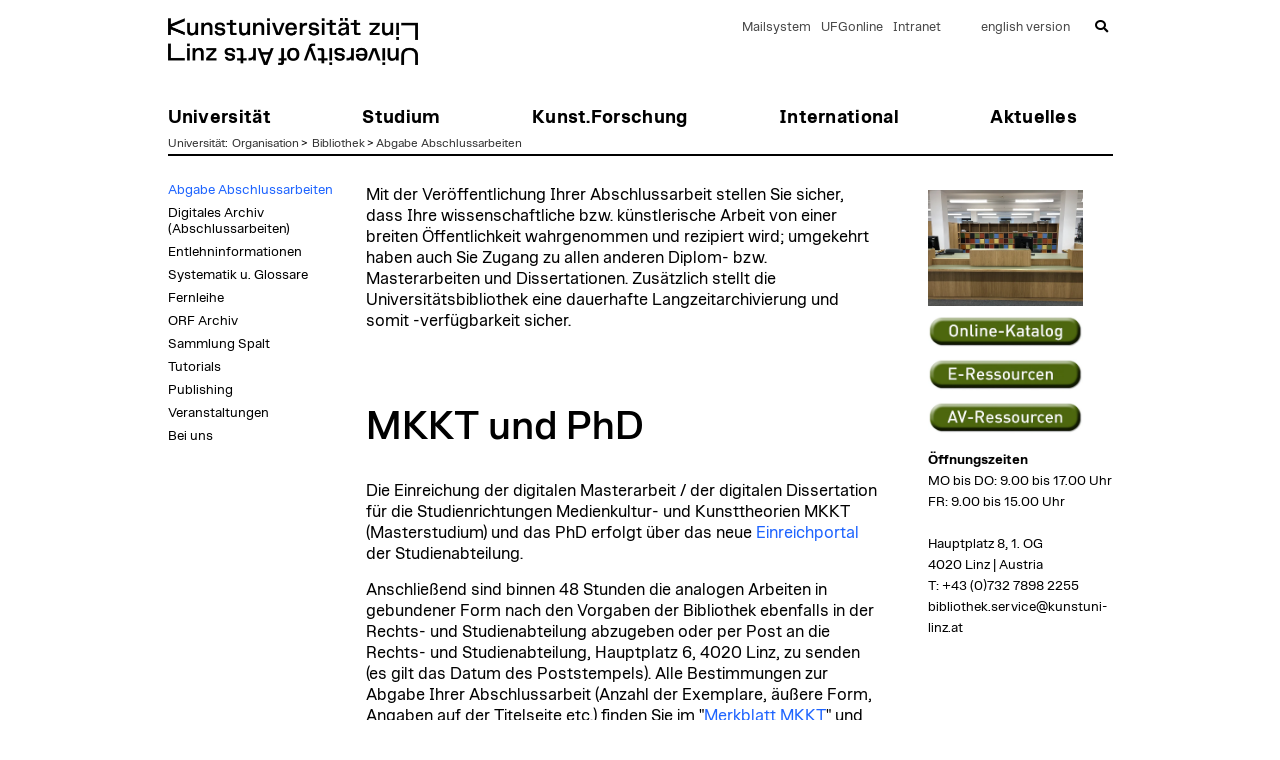

--- FILE ---
content_type: text/html; charset=utf-8
request_url: https://www.kunstuni-linz.at/universitaet/organisation/bibliothek/abgabe-abschlussarbeiten
body_size: 38181
content:
<!DOCTYPE html>
<html lang="de">
<head>
<meta http-equiv="X-UA-Compatible" content="IE=edge,chrome=1">

<meta charset="utf-8">
<!-- 
	Website Development by E-CONOMIX GmbH,  https://www.e-conomix.at

	This website is powered by TYPO3 - inspiring people to share!
	TYPO3 is a free open source Content Management Framework initially created by Kasper Skaarhoj and licensed under GNU/GPL.
	TYPO3 is copyright 1998-2026 of Kasper Skaarhoj. Extensions are copyright of their respective owners.
	Information and contribution at https://typo3.org/
-->


<link rel="icon" href="//assets/img/favicon.ico" type="image/vnd.microsoft.icon">
<title>Kunstuniversität Linz: Abgabe Abschlussarbeiten </title>
<meta name="generator" content="TYPO3 CMS">
<meta name="viewport" content="width=device-width, initial-scale=1.0 maximum-scale=1.0">
<meta name="robots" content="index,follow">
<meta name="twitter:card" content="summary">
<meta name="revisit-after" content="5 days">
<meta name="distribution" content="global">


<link rel="stylesheet" href="/typo3temp/assets/css/0bef8f6580032bc1c5cde13d63cd5253.css?1708424778" media="all">
<link rel="stylesheet" href="https://webcache-eu.datareporter.eu/c/d3c4c90b-96db-4c2a-a012-bf0cd90dafb4/JAAc7qd3bMaz/nZj/banner.css" media="all">
<link rel="stylesheet" href="/css/bootstrap-noprint.css?1768818562" media="all">
<link rel="stylesheet" href="/css/posdefault.css?1768818562" media="all">
<link rel="stylesheet" href="/css/default.css?1768818562" media="all">
<link rel="stylesheet" href="/css/print.css?1768818562" media="print">
<link rel="stylesheet" href="/css/slick.css?1768818562" media="all">
<link rel="stylesheet" href="/_assets/e799cca3073eabb617dfebf5f7cabc53/StyleSheets/Frontend/suggest.css?1768818562" media="all">


<script>
/*<![CDATA[*/
var TYPO3 = Object.assign(TYPO3 || {}, Object.fromEntries(Object.entries({"lang":{"backend.button.translate":"\u00dcbersetzen nach %s mit DeepL","backend.label":"Mit DeepL \u00fcbersetzen","localize.educate.deepltranslateHeader":"Mit DeepL \u00fcbersetzen","localize.educate.deepltranslateHeaderAutodetect":"Mit DeepL \u00fcbersetzen (autodetect)","localize.educate.deepltranslate":"Beim \u00dcbersetzen von Inhalten \u00fcber DeepL Translate wird eine \u00dcbersetzung aus der Ausgangssprache in die Sprache erstellt, in die Sie \u00fcbersetzen , Niederl\u00e4ndisch und Polnisch. Andere Sprachen werden ignoriert und werden standardm\u00e4\u00dfig auf die normale \u00dcbersetzungsoperation von TYPO3 umgestellt.","localize.educate.deepltranslateAuto":"Durch das \u00dcbersetzen von Inhalten \u00fcber DeepL Translate (automatische Erkennung) wird eine \u00dcbersetzung aus der automatisch erkannten Ausgangssprache in die Sprache erstellt, in die Sie \u00fcbersetzen. Der \u00fcbersetzte Inhalt stammt vom DeepL-\u00dcbersetzungsdienst, der zu 99 Prozent genau ist. Sprachen Deutsch, Spanisch, Italienisch, Niederl\u00e4ndisch und Polnisch. Andere Sprachen werden ignoriert und verwenden standardm\u00e4\u00dfig den normalen \u00dcbersetzungsvorgang von TYPO3.","localize.educate.deeplSettingsFailure":"Bitte erg\u00e4nzen Sie fehlende DeepL Konfigurationen.","mlang_tabs_tab":"DeepL","glossary.term":"Begriff","glossary.description":"Description","glossary.glossary_id":"Glossar Id","glossary.lang.palette.description":"The Source Language must be selected before the Target Language can be selected.","glossary.source_lang":"Originale Sprache","glossary.target_lang":"Zielsprache","glossary.entries":"Eintr\u00e4ge","glossary.entries.description":"The glossaries are only passed to the API if entries are available.","pages.deepl.tab.label":"DeepL \u00dcbersetzung","pages.tx_wvdeepltranslate_content_not_checked":"DeepL \u00fcbersetzte Inhalte nicht gepr\u00fcft","pages.tx_wvdeepltranslate_translated_time":"Letzte \u00dcbersetzung Datum","pages.glossary_information":"Glossary Informationen","preview.flag":"\u00dcbersetzt mit DeepL","site_configuration.deepl.title":"Deepl Settings","site_configuration.deepl.field.label":"Target Language (ISO Code)","site_configuration.deepl.field.description":"Select which target languages to use for DeepL when translating a record into the language","glossary.title.count":"Eintr\u00e4ge","glossary.title.count.single":"Eintrag","glossary.title.sync.true":"Synchronisiert mit DeepL API","glossary.title.sync.false":"Nicht synchronisiert mit DeepL API","glossary":"Glossar","glossary.glossary_name":"Name des Glossars","glossary.glossary_lastsync":"Letzte Synchronisierung mit DeepL","glossary.glossary_ready":"DeepL markierte Glossar als benutzbar","glossary.tab.sync":"DeepL Sync","pages.glossary.translate":"Create new Glossary translation","glossary.sync.message":"Die Synchronisation mit DeepL ist abgeschlossen. Ihre Glossare werden jetzt benutzt.","glossary.sync.title":"DeepL Sync abgeschlossen","glossary.not-sync.message":"Die Glossar-Synchronisierung mit DeepL ist steht aus. Ihre Glossare sind nicht einsatzbereit.","glossary.not-sync.title":"DeepL Glossary is out of Sync","glossaryentry":"Glossareintrag","entry.source":"Begriff","entry.target":"Ziel","glossary.sync.button.single":"Glossar synchronisieren","glossary.sync.button.all":"Glossare synchronisieren"}}).filter((entry) => !['__proto__', 'prototype', 'constructor'].includes(entry[0]))));
/*]]>*/
</script>



<!-- HTML5 Shim and Respond.js IE8 support of HTML5 elements and media queries -->
<!--[if lt IE 9]>
  <script src="https://oss.maxcdn.com/html5shiv/3.7.2/html5shiv.min.js"></script>
  <script src="https://oss.maxcdn.com/respond/1.4.2/respond.min.js"></script>
<![endif]--><link rel="apple-touch-icon" sizes="180x180" href="/assets/img/apple-touch-icon.png">
<link rel="icon" type="image/png" sizes="32x32" href="/assets/img/favicon-32x32.png">
<link rel="icon" type="image/png" sizes="16x16" href="/assets/img/favicon-16x16.png">
<meta name="msapplication-TileColor" content="#ffffff">
<meta name="theme-color" content="#ffffff"><meta name="facebook-domain-verification" content=" q2kde3ggpjr0k94yndxjgr6s5pgd5y" />
<link rel="canonical" href="https://www.kunstuni-linz.at/universitaet/organisation/bibliothek/abgabe-abschlussarbeiten"/>

<link rel="alternate" hreflang="de" href="https://www.kunstuni-linz.at/universitaet/organisation/bibliothek/abgabe-abschlussarbeiten"/>
<link rel="alternate" hreflang="en" href="https://www.kunstuni-linz.at/en/university/organisational-structure-1/library/final-thesis-submission"/>
<link rel="alternate" hreflang="x-default" href="https://www.kunstuni-linz.at/universitaet/organisation/bibliothek/abgabe-abschlussarbeiten"/>
</head>
<body class="pos-lang-de" id="pos-pid-3407">


<a class="sr-only sr-only-focusable" href="#pos-main-content">zum Inhalt</a>

<nav class="navbar navbar-default navbar-fixed-top" role="navigation">
    <div class="container pos-header">
        <button class="hamburger hamburger--elastic" type="button" aria-label="Navigation">
			  <span class="hamburger-box">
				<span class="hamburger-inner"></span>
			  </span>
        </button>
        <div class="navbar-header">
            <a class="navbar-brand" href="/">
                <img height="52" width="247" fetchpriority="high"
                     title="zur Startseite der Kunstuniversität Linz"
                     class="img-responsive"
                     alt="Logo Kunstuniversität Linz - Universtität für künstlerische und industrielle Gestaltung"
                     src="/assets/img/KunstUniversitaetLinzLogo.png" />
            </a>
        </div>
        <div class="collapse navbar-collapse" id="pos-headernav"><div class="pos-headermainmenu clearfix"><ul class="pos-level1 nav navbar-nav"><li id="pos-nav1165" class="pos-first active dropdown"><a href="/universitaet/organisation" target="_self" class="dropdown-toggle" data-toggle="dropdown" title="Universität"><span>Universität</span></a><a href="#" class="caret" data-toggle="dropdown"></a><ul class="dropdown-menu"><li><a href="/universitaet/profil" target="_self" class="pos-navicon" title="Profil">Profil</a></li><li class="active"><a href="/universitaet/organisation" target="_self" class="pos-navicon" title="Organisation">Organisation</a></li><li><a href="/universitaet/organisation/institute" target="_self" class="pos-navicon" title="Institute">Institute</a></li><li><a href="/universitaet/personen" target="_self" class="pos-navicon" title="Personen">Personen</a></li><li><a href="/universitaet/standorte" target="_self" class="pos-navicon" title="Standorte">Standorte</a></li><li><a href="/universitaet/kontakte" target="_self" class="pos-navicon" title="Kontakte ">Kontakte </a></li><li><a href="/universitaet/ki-an-der-kunstuni/ki-an-der-kunstuniversitaet-linz" target="_self" class="pos-navicon" title="KI an der Kunstuniversität Linz">KI an der Kunstuniversität Linz</a></li><li><a href="/universitaet/organisation/zentrale-verwaltung/qualitaetsmanagement-nachhaltigkeit/nachhaltigkeit-an-der-kunstuniversitaet-linz/nachhaltigkeit" target="_self" class="pos-navicon" title="Nachhaltigkeit an der Kunstuniversität Linz">Nachhaltigkeit an der Kunstuniversität Linz</a></li><li><a href="/universitaet/barrierefreiheit-an-der-kunstuniversitaet-linz" target="_self" class="pos-navicon" title="Barrierefreiheit an der Kunstuniversität Linz">Barrierefreiheit an der Kunstuniversität Linz</a></li><li><a href="/universitaet/organisation/zentrale-verwaltung/kommunikation-pr" target="_self" class="pos-navicon" title="Kommunikation_PR">Kommunikation_PR</a></li><li><a href="/universitaet/organisation/absolvent-innen/aktuelles" target="_self" class="pos-navicon" title="Absolvent*innen">Absolvent*innen</a></li><li><a href="/universitaet/organisation/zentrale-verwaltung/personalentwicklung-genderfragen/personalentwicklung-/-weiterbildung/informationen-fuer-neue-mitarbeiterinnen" target="_self" class="pos-navicon" title="Informationen für neue Mitarbeiter*innen">Informationen für neue Mitarbeiter*innen</a></li><li><a href="/universitaet/organisation/zentrale-verwaltung/personalentwicklung-genderfragen/personalentwicklung-/-weiterbildung" target="_self" class="pos-navicon" title="Weiterbildung">Weiterbildung</a></li><li><a href="/universitaet/organisation/kuki-kiste-kinderbetreuung" target="_self" class="pos-navicon" title="KuKi Kiste - Kinderbetreuung">KuKi Kiste - Kinderbetreuung</a></li><li><a href="http://www.bistro-frederic.at/cafeteria-kunstuniversitaet-linz/" target="_blank" class="pos-navicon" rel="noreferrer" title="Cafeteria Frédéric">Cafeteria Frédéric</a></li></ul></li><li id="pos-nav1151" class="dropdown"><a href="/studium/studienrichtungen" target="_self" class="dropdown-toggle disabled " data-toggle="dropdown" title="Studium"><span>Studium</span></a><a href="#" class="caret" data-toggle="dropdown"></a><ul class="dropdown-menu"><li><a href="/studium/studienrichtungen" target="_self" class="pos-navicon" title="Studienrichtungen der Kunstuniversität Linz">Studienrichtungen</a></li><li><a href="/studium/lehrgaenge-kreativitaetsbildung-kinderjugendkreativuni" target="_self" class="pos-navicon" title="Lehrgänge &amp; Kreativitätsbildung – KinderJugendKreativUni">Lehrgänge & Kreativitätsbildung – KinderJugendKreativUni</a></li><li><a href="/studium/international/studierenden-service-center/studierenden-service-center" target="_self" class="pos-navicon" title="Studierenden Service Center">Studierenden Service Center</a></li><li><a href="/studium/einteilung-studienjahr/zeittafel" target="_self" class="pos-navicon" title="Einteilung Studienjahr/Zeittafel">Einteilung Studienjahr/Zeittafel</a></li><li><a href="/studium/digitales-lehren-lernen-und-pruefen/lehre" target="_self" class="pos-navicon" title="Lehre">Lehre</a></li><li><a href="/universitaet/ki-an-der-kunstuni/ki-orientierung" target="_self" class="pos-navicon" title="KI - Eine Orientierung">KI - Eine Orientierung</a></li><li><a href="/universitaet/ki-an-der-kunstuni/ki-kompass" target="_self" class="pos-navicon" title="KI-Kompass für Studierende">KI-Kompass für Studierende</a></li><li><a href="/universitaet/organisation/bibliothek" target="_self" class="pos-navicon" title="Bibliothek">Bibliothek</a></li><li><a href="https://www.oeh-ufg.at" target="_blank" class="pos-navicon" rel="noreferrer" title="ÖH Studierendenvertretung">ÖH Studierendenvertretung</a></li></ul></li><li id="pos-nav1150" class="dropdown"><a href="/kunstforschung/kunstforschung-service/ueber-kunstforschung" target="_self" class="dropdown-toggle disabled " data-toggle="dropdown" title="Kunst.Forschung"><span>Kunst.Forschung</span></a><a href="#" class="caret" data-toggle="dropdown"></a><ul class="dropdown-menu"><li><a href="/studium/studienrichtungen/phd-programm/aktuelles" target="_self" class="pos-navicon" title="PhD-Programm">PhD-Programm</a></li><li><a href="/kunstforschung/colabs/colabs" target="_self" class="pos-navicon" title="Co.Labs">Co.Labs</a></li><li><a href="/kunstforschung/kunstforschung-service/ueber-kunstforschung" target="_self" class="pos-navicon" title="Kunst.Forschung_Service">Kunst.Forschung_Service</a></li><li><a href="/kunstforschung/gefoerderte-projekte" target="_self" class="pos-navicon" title="Geförderte Projekte">Geförderte Projekte</a></li><li><a href="/kunstforschung/publikationen" target="_self" class="pos-navicon" title="Publikationen">Publikationen</a></li><li><a href="/kunstforschung/center-for-future-design" target="_self" class="pos-navicon" title="Center for Future Design">Center for Future Design</a></li><li><a href="/kunstforschung/valie-export-center-linz" target="_self" class="pos-navicon" title="VALIE EXPORT Center Linz">VALIE EXPORT Center Linz</a></li><li><a href="/kunstforschung/ifk-internationales-forschungszentrum-kulturwissenschaften-kunstuniversitaet-linz-in-wien" target="_self" class="pos-navicon" title="ifk Internationales Forschungszentrum Kulturwissenschaften | Kunstuniversität Linz in Wien">ifk Internationales Forschungszentrum Kulturwissenschaften | Kunstuniversität Linz in Wien</a></li></ul></li><li id="pos-nav1334" class="dropdown"><a href="/studium/international" target="_self" class="dropdown-toggle disabled " data-toggle="dropdown" title="Das International Office als Ansprechstelle für Studierende und Mitarbeiter*innen der Kunstuniversität Linz."><span>International</span></a><a href="#" class="caret" data-toggle="dropdown"></a><ul class="dropdown-menu"><li><a href="/studium/international/internationalisierung" target="_self" class="pos-navicon" title="Internationalisierung">Internationalisierung</a></li><li><a href="/studium/international/austausch-und-mobilitaeten/international-office" target="_self" class="pos-navicon" title="Austausch und Mobilitäten">Austausch und Mobilitäten</a></li><li><a href="/studium/international/studierenden-service-center/studierenden-service-center" target="_self" class="pos-navicon" title="Studierenden Service Center">Studierenden Service Center</a></li></ul></li><li id="pos-nav1146" class="pos-last dropdown"><a href="/" target="_self" class="dropdown-toggle disabled " data-toggle="dropdown" title="Aktuelles"><span>Aktuelles</span></a><a href="#" class="caret" data-toggle="dropdown"></a><ul class="dropdown-menu"><li><a href="/aktuelles/termine-news" target="_self" class="pos-navicon" title="Termine &amp; News">Termine & News</a></li><li><a href="/universitaet/organisation/zentrale-verwaltung/kommunikation-pr/eventkalender" target="_self" class="pos-navicon" title="Eventkalender">Eventkalender</a></li><li><a href="/aktuelles/wettbewerbe-ausschreibungen" target="_self" class="pos-navicon" title="Wettbewerbe &amp; Ausschreibungen">Wettbewerbe & Ausschreibungen</a></li><li><a href="/aktuelles/jobs" target="_self" class="pos-navicon" title="Jobs">Jobs</a></li><li><a href="/universitaet/organisation/zentrale-verwaltung/kommunikation-pr/pressecorner-logo-pressefotos" target="_self" class="pos-navicon" title="Pressecorner">Pressecorner</a></li><li><a href="/aktuelles/newsletter-abonnieren" target="_self" class="pos-navicon" title="Newsletter abonnieren">Newsletter abonnieren</a></li><li><a href="/universitaet/organisation/zentrale-verwaltung/kommunikation-pr/veranstaltungsrueckblick/ausstellung-unnoticed" target="_self" class="pos-navicon" title="Veranstaltungsrückblicke">Veranstaltungsrückblicke</a></li><li><a href="https://mediaspace.ufg.at" target="_blank" class="pos-navicon" rel="noreferrer" title="Mediaspace">Mediaspace</a></li><li><a href="/aktuelles/ausstellungswesen" target="_self" class="pos-navicon" title="Ausstellungswesen">Ausstellungswesen</a></li><li><a href="/aktuelles/arbeiten-projekte" target="_self" class="pos-navicon" title="Arbeiten &amp; Projekte">Arbeiten & Projekte</a></li><li><a href="/aktuelles/foerderungen-fuer-mitarbeiterinnen" target="_self" class="pos-navicon" title="Förderungen für Mitarbeiter*innen">Förderungen für Mitarbeiter*innen</a></li><li><a href="/aktuelles/mitteilungsblatt" target="_self" class="pos-navicon" title="Mitteilungsblatt">Mitteilungsblatt</a></li></ul></li></ul></div><div class="pos-headerbasemenu clearfix"><ul class="nav navbar-nav navbar-left"><li><a href="/universitaet/organisation/zentrale-verwaltung/zentraler-informatikdienst/e-mail" target="_self">Mailsystem</a></li><li><a href="https://ufgonline.ufg.ac.at/" target="_blank" rel="noreferrer">UFGonline</a></li><li><a href="https://teams.kunstuni-linz.at/novl/intranet" target="_blank" rel="noreferrer">Intranet</a></li><li class="ecx-langlink"><a href="/en/university/organisational-structure-1/library/final-thesis-submission" target="_self">english version</a></li><li class="navbar-form"><a href="/suche.1168.0.html" rel="noreferrer"><i class="fas fa-search"></i></a></li></ul></div></div>

        
          <div class="pos-rootline">
            <span class="pos-first"><a href="/universitaet/organisation" target="_self" title="Universität">Universität</a>:&nbsp;</span><span>&nbsp;<a href="/universitaet/organisation" target="_self" title="Organisation">Organisation</a>&nbsp;&gt;&nbsp;</span><span>&nbsp;<a href="/universitaet/organisation/bibliothek" target="_self" title="Bibliothek">Bibliothek</a>&nbsp;&gt;&nbsp;</span><span class="pos-last pos-active pos-current"><span><a href="/universitaet/organisation/bibliothek/abgabe-abschlussarbeiten" target="_self" title="Abgabe Abschlussarbeiten">Abgabe Abschlussarbeiten</a></span></span>
          </div>
        
    </div>
</nav>


<div class="container pos-main page3col">
  <div class="row">

    <div id="pos-leftcol" class="col-md-2">
      
          <div id="pos-subnav">
  <ul>
    
      <li class="ecx-current nosub">
        
            
                <a href="/universitaet/organisation/bibliothek/abgabe-abschlussarbeiten" target="_self">
                  Abgabe Abschlussarbeiten
                </a>
              
          
      </li>
    
      <li class="">
        
            
                <a href="/universitaet/organisation/bibliothek/digitales-archiv-abschlussarbeiten" target="_self">
                  Digitales Archiv (Abschlussarbeiten)
                </a>
              
          
      </li>
    
      <li class="">
        
            
                <a href="/universitaet/organisation/bibliothek/entlehninformationen" target="_self">
                  Entlehninformationen
                </a>
              
          
      </li>
    
      <li class="">
        
            
                <a href="/universitaet/organisation/bibliothek/systematik-u-glossare" target="_self">
                  Systematik u. Glossare
                </a>
              
          
      </li>
    
      <li class="">
        
            
                <a href="/universitaet/organisation/bibliothek/fernleihe" target="_self">
                  Fernleihe
                </a>
              
          
      </li>
    
      <li class="">
        
            
                <a href="/universitaet/organisation/bibliothek/orf-archiv" target="_self">
                  ORF Archiv
                </a>
              
          
      </li>
    
      <li class="">
        
            
                <a href="/universitaet/organisation/bibliothek/sammlung-spalt" target="_self">
                  Sammlung Spalt
                </a>
              
          
      </li>
    
      <li class="">
        
            
                <a href="/universitaet/organisation/bibliothek/tutorials" target="_self">
                  Tutorials
                </a>
              
          
      </li>
    
      <li class="">
        
            
                <a href="/universitaet/organisation/bibliothek/publishing" target="_self">
                  Publishing
                </a>
              
          
      </li>
    
      <li class="">
        
            
                <a href="/universitaet/organisation/bibliothek/aktuelles-rueckblicke" target="_self">
                  Veranstaltungen
                </a>
              
          
      </li>
    
      <li class="">
        
            
                <a href="/universitaet/organisation/bibliothek/bei-uns" target="_self">
                  Bei uns
                </a>
              
          
      </li>
    
  </ul>
</div>

        
      <!--TYPO3SEARCH_begin--><div id="pos-subnavcontent"></div><!--TYPO3SEARCH_end-->
    </div>

    <div id="pos-maincol" class="col-md-8">
      <!--TYPO3SEARCH_begin--><div id="pos-maincontent">

    <div id="pos-cframe119185"
         class="pos-cframe frame
         frame-default
         frame-type-textmedia
         frame-layout-0
         
         
         
      ">
      <div class="">
        <a class="pos-anchor" name="c119185" id="c119185"></a>

        <div class="pos-ctype">
          
            



          
          

    
        

    



    


          
  
    <div class="pos-ctype-textpic ce-left ce-intext">
      
        















      

      
          <div class="pos-text ce-bodytext">
            
            <p>Mit der Veröffentlichung Ihrer Abschlussarbeit stellen Sie sicher, dass Ihre wissenschaftliche bzw. künstlerische Arbeit von einer breiten Öffentlichkeit wahrgenommen und rezipiert wird; umgekehrt haben auch Sie Zugang zu allen anderen Diplom- bzw. Masterarbeiten und Dissertationen. Zusätzlich stellt die Universitätsbibliothek eine dauerhafte Langzeitarchivierung und somit -verfügbarkeit sicher.</p>
          </div>
        

      
    </div>
  


          
            



          
          
            



          
        </div>
      </div>
    </div>
  



    <div id="pos-cframe119184"
         class="pos-cframe frame
         frame-default
         frame-type-textmedia
         frame-layout-0
         
         
         
      ">
      <div class="">
        <a class="pos-anchor" name="c119184" id="c119184"></a>

        <div class="pos-ctype">
          
            



          
          

    
        

    
        

        

        <header class="pos-outer-header pos-align-left">
            

    
          <div class="pos-headline pos-headline-n1">
            <h1 class="">
              MKKT und PhD
            </h1>
          </div>
        



            



            



        </header>
    



    


          
  
    <div class="pos-ctype-textpic ce-left ce-intext">
      
        















      

      
          <div class="pos-text ce-bodytext">
            
            <p>Die Einreichung der digitalen Masterarbeit / der digitalen Dissertation für die Studienrichtungen Medienkultur- und Kunsttheorien MKKT (Masterstudium) und das PhD erfolgt über das neue <a href="https://kunstuni-linz.at/Studienabschluss.2768.0.html" target="_blank" rel="noreferrer">Einreichportal</a> der Studienabteilung.</p>
<p>Anschließend sind binnen 48 Stunden die analogen Arbeiten in gebundener Form nach den Vorgaben der Bibliothek ebenfalls in der Rechts- und Studienabteilung abzugeben oder per Post an die Rechts- und Studienabteilung, Hauptplatz 6, 4020 Linz, zu senden (es gilt das Datum des Poststempels). Alle Bestimmungen zur Abgabe Ihrer Abschlussarbeit (Anzahl der Exemplare, äußere Form, Angaben auf der Titelseite etc.) finden Sie im &quot;<a href="/fileadmin/media/bibliothek/pdfs/Merkblatt_MKKT_20230126.pdf" target="_blank">Merkblatt MKKT</a>&quot; und im &quot;<a href="https://kunstuni-linz.at/fileadmin/media/kunstforschung/PhD/links_und_downloads/2023/Handout_PhD-Abschluss_DE.pdf" target="_blank" rel="noreferrer">Handout zum Abschluss des PhD-Programms</a>&quot;.</p>
          </div>
        

      
    </div>
  


          
            



          
          
            



          
        </div>
      </div>
    </div>
  



    <div id="pos-cframe120254"
         class="pos-cframe frame
         frame-default
         frame-type-textmedia
         frame-layout-0
         
         
         
      ">
      <div class="">
        <a class="pos-anchor" name="c120254" id="c120254"></a>

        <div class="pos-ctype">
          
            



          
          

    
        

    
        

        

        <header class="pos-outer-header pos-align-left">
            

    
          <div class="pos-headline pos-headline-n1">
            <h1 class="">
              Lehramt Master of Education
            </h1>
          </div>
        



            



            



        </header>
    



    


          
  
    <div class="pos-ctype-textpic ce-left ce-intext">
      
        















      

      
          <div class="pos-text ce-bodytext">
            
            <p>Informationen zur Einreichung von Masterarbeiten im Lehramt sind unter <a href="https://www.liles.at/infos-zum-studium/masterabschluss" target="_blank" rel="noreferrer">Studienabschluss</a> im Liles Linzer Lehramt Sekundarstufe zu finden.</p>
          </div>
        

      
    </div>
  


          
            



          
          
            



          
        </div>
      </div>
    </div>
  



    <div id="pos-cframe8338"
         class="pos-cframe frame
         frame-default
         frame-type-textmedia
         frame-layout-0
         
         
         
      ">
      <div class="pos-cframe-default ">
        <a class="pos-anchor" name="c8338" id="c8338"></a>

        <div class="pos-ctype">
          
            



          
          

    
        

    
        

        

        <header class="pos-outer-header pos-align-left">
            

    
          <div class="pos-headline pos-headline-n1">
            <h1 class="">
              alle anderen Diplom- und Masterstudien
            </h1>
          </div>
        



            



            



        </header>
    



    


          
  
    <div class="pos-ctype-textpic ce-left ce-intext">
      
        















      

      
          <div class="pos-text ce-bodytext">
            
            <p>Um Ihrer Veröffentlichungspflicht nachzukommen, müssen Sie Ihre Diplom- bzw. Masterarbeit nach erfolgreicher Abschlussprüfung in der Universitätsbibliothek abliefern. Alle Bestimmungen zur Abgabe Ihrer Diplom- bzw. Masterarbeit (Anzahl der Exemplare, äußere Form, Angaben auf der Titelseite etc.) finden Sie in den entsprechenden Merkblättern weiter unten.</p>
          </div>
        

      
    </div>
  


          
            



          
          
            



          
        </div>
      </div>
    </div>
  



    <div id="pos-cframe53469"
         class="pos-cframe frame
         frame-default
         frame-type-uploads
         frame-layout-0
         
         
         
      ">
      <div class="pos-cframe-default ">
        <a class="pos-anchor" name="c53469" id="c53469"></a>

        <div class="pos-ctype">
          
            



          
          
            

    



          
          

  <div class="pos-outer-content">
    
        <ul class="pos-filelist">
            
                <li class="pos-odd pos-first pos-file pos-file-pdf">
                    <div class="pos-fileinfo">
                        <a class="ch-link-with-arrow" href="/fileadmin/media/bibliothek/pdfs/Merkblatt_DA_MA_2023.pdf"  title="Merkblatt zur Abgabe von Diplom-/Masterarbeiten">
                            <span class="pos-file-name">Merkblatt zur Abgabe von Diplom-/Masterarbeiten</span>
                        </a>
                        
                        
                    </div>
                </li>
            
                <li class="pos-odd pos-first pos-file pos-file-pdf">
                    <div class="pos-fileinfo">
                        <a class="ch-link-with-arrow" href="/fileadmin/media/bibliothek/pdfs/Merkblatt_DA_MA_2023_eng.pdf"  title="Information for the submission of diploma/master thesis">
                            <span class="pos-file-name">Information for the submission of diploma/master thesis</span>
                        </a>
                        
                        
                    </div>
                </li>
            
                <li class="pos-odd pos-first pos-file pos-file-pdf">
                    <div class="pos-fileinfo">
                        <a class="ch-link-with-arrow" href="/fileadmin/media/bibliothek/pdfs/UB_Erklaerung_Diplomarbeit_Masterarbeit_20260107.pdf"  title="Erklärung / Disclaimer zur Abgabe einer Masterarbeit / Diplomarbeit">
                            <span class="pos-file-name">Erklärung / Disclaimer zur Abgabe einer Masterarbeit / Diplomarbeit</span>
                        </a>
                        
                        
                    </div>
                </li>
            
        </ul>
    
  </div>


          
            



          
          
            



          
        </div>
      </div>
    </div>
  

</div><!--TYPO3SEARCH_end-->
    </div>

    <div id="pos-rightcol" class="col-md-2">
      <!--TYPO3SEARCH_begin--><div id="pos-rightcontent">

    <div id="pos-cframe141210"
         class="pos-cframe frame
         frame-default
         frame-type-shortcut
         frame-layout-0
         
         
         
      ">
      <div class="">
        <a class="pos-anchor" name="c141210" id="c141210"></a>

        <div class="pos-ctype">
          
            



          
          
          

    


          
            



          
          
            



          
        </div>
      </div>
    </div>
  



    <div id="pos-cframe141212"
         class="pos-cframe frame
         frame-default
         frame-type-shortcut
         frame-layout-0
         
         
         
      ">
      <div class="">
        <a class="pos-anchor" name="c141212" id="c141212"></a>

        <div class="pos-ctype">
          
            



          
          
          

    

    <div id="pos-cframe30972"
         class="pos-cframe frame
         frame-default
         frame-type-textmedia
         frame-layout-0
         
         
         
      ">
      <div class="pos-cframe-default ">
        <a class="pos-anchor" name="c30972" id="c30972"></a>

        <div class="pos-ctype">
          
            



          
          

    
        

    



    


          
  
    <div class="pos-ctype-textpic ce-left ce-above">
      
        


  <div class="pos-image pos-responsive-scale pos-aboveleft pos-image-rows">
    <div class="pos-captions pos-imagewrap"
         data-ce-columns="1"
         data-ce-images="4"
         style="margin: 0;"
    >
      
          
  
      
        <div class="row pos-imagerow">
          
            
              <div class="pos-imagecol pos-imagecol-1">
                
  <figure class="csc-textpic-image csc-textpic-last">
    
        
            
  
      <img class="img-responsive lazy"
           data-srcset="
  
    
    /fileadmin/_processed_/1/c/csm_IMG_0394_b4076c68a6.jpg 737w,
  
    
    /fileadmin/_processed_/1/c/csm_IMG_0394_b4076c68a6.jpg 543w,
  
    
    /fileadmin/_processed_/1/c/csm_IMG_0394_b4076c68a6.jpg 384w
  
"
           data-sizes="(min-width: 992px) 185px, (min-width: 768px) 720px, 100vw"
           width="155"
           height="116"
           alt=""
           title=""
           style="aspect-ratio: 155/116"/>
    

          
      
    
  </figure>

              </div>
            
          
        </div>
      
        <div class="row pos-imagerow">
          
            
              <div class="pos-imagecol pos-imagecol-1">
                
  <figure class="csc-textpic-image csc-textpic-last">
    
        <a href="http://sub.kunstuni-linz.at" target="_blank" rel="noreferrer">
          
  
      <img class="img-responsive lazy"
           data-srcset="
  
    
    /fileadmin/_processed_/0/7/csm_OlineKatalog_911b14bdd4.jpg 737w,
  
    
    /fileadmin/_processed_/0/7/csm_OlineKatalog_911b14bdd4.jpg 543w,
  
    
    /fileadmin/_processed_/0/7/csm_OlineKatalog_911b14bdd4.jpg 384w
  
"
           data-sizes="(min-width: 992px) 185px, (min-width: 768px) 720px, 100vw"
           width="155"
           height="33"
           alt=""
           title=""
           style="aspect-ratio: 155/33"/>
    

        </a>
      
    
  </figure>

              </div>
            
          
        </div>
      
        <div class="row pos-imagerow">
          
            
              <div class="pos-imagecol pos-imagecol-1">
                
  <figure class="csc-textpic-image csc-textpic-last">
    
        <a href="/universitaet/organisation/bibliothek/services/online-dienste-recherche" target="_self">
          
  
      <img class="img-responsive lazy"
           data-srcset="
  
    
    /fileadmin/_processed_/0/5/csm_E_Ressourcen_oliv_635b222e93.jpg 737w,
  
    
    /fileadmin/_processed_/0/5/csm_E_Ressourcen_oliv_635b222e93.jpg 543w,
  
    
    /fileadmin/_processed_/0/5/csm_E_Ressourcen_oliv_635b222e93.jpg 384w
  
"
           data-sizes="(min-width: 992px) 185px, (min-width: 768px) 720px, 100vw"
           width="155"
           height="33"
           alt=""
           title=""
           style="aspect-ratio: 155/33"/>
    

        </a>
      
    
  </figure>

              </div>
            
          
        </div>
      
        <div class="row pos-imagerow">
          
            
              <div class="pos-imagecol pos-imagecol-1">
                
  <figure class="csc-textpic-image csc-textpic-last">
    
        <a href="/universitaet/organisation/bibliothek/services/online-dienste-audiovisuelle-medien" target="_self">
          
  
      <img class="img-responsive lazy"
           data-srcset="
  
    
    /fileadmin/_processed_/0/b/csm_AV_Ressourcen_oliv_52b20a0503.jpg 737w,
  
    
    /fileadmin/_processed_/0/b/csm_AV_Ressourcen_oliv_52b20a0503.jpg 543w,
  
    
    /fileadmin/_processed_/0/b/csm_AV_Ressourcen_oliv_52b20a0503.jpg 384w
  
"
           data-sizes="(min-width: 992px) 185px, (min-width: 768px) 720px, 100vw"
           width="155"
           height="33"
           alt=""
           title=""
           style="aspect-ratio: 155/33"/>
    

        </a>
      
    
  </figure>

              </div>
            
          
        </div>
      
    

        
    </div>
  </div>














      

      
          
        

      
    </div>
  


          
            



          
          
            



          
        </div>
      </div>
    </div>
  




          
            



          
          
            



          
        </div>
      </div>
    </div>
  



    <div id="pos-cframe141214"
         class="pos-cframe frame
         frame-default
         frame-type-shortcut
         frame-layout-0
         
         
         
      ">
      <div class="">
        <a class="pos-anchor" name="c141214" id="c141214"></a>

        <div class="pos-ctype">
          
            



          
          
          

    

    <div id="pos-cframe29190"
         class="pos-cframe frame
         frame-default
         frame-type-textmedia
         frame-layout-0
         
         
         
      ">
      <div class="pos-cframe-default ">
        <a class="pos-anchor" name="c29190" id="c29190"></a>

        <div class="pos-ctype">
          
            



          
          

    
        

    



    


          
  
    <div class="pos-ctype-textpic ce-center ce-below">
      

      
          <div class="pos-text ce-bodytext">
            
            <p><strong>Öffnungszeiten</strong><br>MO bis DO: 9.00 bis 17.00 Uhr<br>FR: 9.00 bis 15.00 Uhr<br><br>Hauptplatz 8, 1. OG<br>4020 Linz | Austria<br>T: <a href="tel:+4373278982255">+43 (0)732 7898 2255&nbsp;</a><br><a href="#" data-mailto-token="kygjrm8zgzjgmrfci,qcptgacYislqrslg+jglx,yr" data-mailto-vector="-2">bibliothek.service@kunstuni-linz.at</a></p>
          </div>
        

      
        















      
    </div>
  


          
            



          
          
            



          
        </div>
      </div>
    </div>
  




          
            



          
          
            



          
        </div>
      </div>
    </div>
  

</div><!--TYPO3SEARCH_end-->
    </div>
  </div>

</div>



        <footer class="container">
            <div id="footer">
                <div class="footercontent">
                    <div class="footer-col footer-left">
                      <p><strong>KUNSTUNIVERSITÄT LINZ</strong><br>Hauptplatz 6, 4020 Linz / Austria&nbsp;<br>T +43 732 7898</p><div class="footer-icons"><a href="#" data-mailto-token="kygjrm8imlryirYislqrslg+jglx,yr" data-mailto-vector="-2"><i class="fas fa-envelope"></i></a>&nbsp;<a href="https://www.facebook.com/KunstuniLinz/" target="_blank" rel="noreferrer"><i class="fab fa-facebook-f"></i></a>&nbsp;<a href="https://www.instagram.com/kunstunilinz/" target="_blank" rel="noreferrer"><i class="fab fa-instagram"></i></a>&nbsp;<a href="https://www.linkedin.com/school/universität-für-künstlerische-und-industrielle-gestaltung-linz" target="_blank" rel="noreferrer"><i class="fab fa-linkedin"></i></a></div>
                      <div class="footer-links">
                        <a href="/sitemap" target="_self">Sitemap</a>&#32;<a href="/impressum" target="_self">Impressum</a>&#32;<a href="/datenschutz" target="_self">Datenschutz</a>&#32;<a href="/barrierefreiheit" target="_self">Barrierefreiheit</a>&#32;
                      </div>
                    </div>

                    <div class="footer-col footer-right">
                        <img src="/fileadmin/media/partner_innen/logo_hochschuleundfamilie.png" width="187" height="50"  class="ecx-footerlogo lazy"  alt="" ><a href="https://www.come2upperaustria.com/" target="_blank" rel="noreferrer"><img src="/fileadmin/_processed_/3/1/csm_upperaustria_3a3cb3e608.png" width="126" height="50"  class="ecx-footerlogo lazy"  alt="" ></a>
                    </div>
                </div>
            </div>
        </footer>
    



  <ul id="ecx-mobile-nav" class="ecx-navlevel1" style="display:none;">
    
  
    
        <li class="li-item-1165">
          <a class="pos-navButton pos-active pos-hassub" href="/universitaet/organisation" target="_self" title="Universität">
          Universität
          </a>
          
            <ul>
              
  
    
        <li class="li-item-1208">
          <a class="pos-navButton pos-hassub" href="/universitaet/profil" target="_self" title="Profil">
          Profil
          </a>
          
            <ul>
              
  
    
        <li class="li-item-1238">
          <a class="pos-navButton" href="/universitaet/profil/zahlen-fakten" target="_self" title="Zahlen &amp; Fakten">
          Zahlen & Fakten
          </a>
          
        </li>
      
  
    
        <li class="li-item-1902">
          <a class="pos-navButton" href="/universitaet/profil/satzung-richtlinien" target="_self" title="Satzung &amp; Richtlinien">
          Satzung & Richtlinien
          </a>
          
        </li>
      
  
    
        <li class="li-item-1237">
          <a class="pos-navButton" href="/universitaet/profil/geschichte" target="_self" title="Geschichte">
          Geschichte
          </a>
          
        </li>
      
  
    
        <li class="li-item-20603">
          <a class="pos-navButton" href="/universitaet/profil/gebaeudegeschichte" target="_self" title="Gebäudegeschichte">
          Gebäudegeschichte
          </a>
          
        </li>
      
  
    
        <li class="li-item-5801">
          <a class="pos-navButton" href="/universitaet/profil/emeritierte-und-pensionierte-professorinnen" target="_self" title="Emeritierte und pensionierte ProfessorInnen">
          Emeritierte und pensionierte ProfessorInnen
          </a>
          
        </li>
      
  
    
        <li class="li-item-1235">
          <a class="pos-navButton" href="/universitaet/profil/ehrenmitglieder-/-honoroarprofessuren-/-ehrendoktorate-/-ehrensenator" target="_self" title="Ehrenmitglieder / Honoroarprofessuren / Ehrendoktorate / Ehrensenator">
          Ehrenmitglieder / Honoroarprofessuren / Ehrendoktorate / Ehrensenator
          </a>
          
        </li>
      
  
    
        <li class="li-item-14946">
          <a class="pos-navButton" href="/universitaet/profil/archiv" target="_self" title="Archiv">
          Archiv
          </a>
          
        </li>
      
  

            </ul>
          
        </li>
      
  
    
        <li class="li-item-1207">
          <a class="pos-navButton pos-active pos-hassub" href="/universitaet/organisation" target="_self" title="Organisation">
          Organisation
          </a>
          
            <ul>
              
  
    
        <li class="li-item-1244">
          <a class="pos-navButton pos-hassub" href="/universitaet/organisation/universitaetsleitung" target="_self" title="Universitätsleitung">
          Universitätsleitung
          </a>
          
            <ul>
              
  
    
        <li class="li-item-1249">
          <a class="pos-navButton" href="/universitaet/organisation/universitaetsleitung/universitaetsrat" target="_self" title="Universitätsrat">
          Universitätsrat
          </a>
          
        </li>
      
  
    
        <li class="li-item-1251">
          <a class="pos-navButton" href="/universitaet/organisation/universitaetsleitung/rektorat" target="_self" title="Rektorat">
          Rektorat
          </a>
          
        </li>
      
  
    
        <li class="li-item-1250">
          <a class="pos-navButton pos-hassub" href="/universitaet/organisation/universitaetsleitung/senat" target="_self" title="Senat">
          Senat
          </a>
          
            <ul>
              
  
    
        <li class="li-item-33618">
          <a class="pos-navButton" href="/universitaet/organisation/universitaetsleitung/senat/mitglieder-des-senats-1102025-bis-3092028" target="_self" title="Mitglieder des Senats 1.10.2025 bis 30.9.2028">
          Mitglieder des Senats 1.10.2025 bis 30.9.2028
          </a>
          
        </li>
      
  
    
        <li class="li-item-3775">
          <a class="pos-navButton" href="/universitaet/organisation/universitaetsleitung/senat/geschaeftsordnung" target="_self" title="Geschäftsordnung">
          Geschäftsordnung
          </a>
          
        </li>
      
  
    
        <li class="li-item-2897">
          <a class="pos-navButton" href="/universitaet/organisation/universitaetsleitung/senat/sitzungstermine-und-statements" target="_self" title="Sitzungstermine- und statements">
          Sitzungstermine- und statements
          </a>
          
        </li>
      
  
    
        <li class="li-item-8725">
          <a class="pos-navButton" href="/universitaet/organisation/universitaetsleitung/senat/taetigkeitsbericht-1" target="_self" title="Tätigkeitsbericht ">
          Tätigkeitsbericht 
          </a>
          
        </li>
      
  
    
        <li class="li-item-3774">
          <a class="pos-navButton" href="/universitaet/organisation/universitaetsleitung/senat/satzung" target="_self" title="Satzung">
          Satzung
          </a>
          
        </li>
      
  
    
        <li class="li-item-3763">
          <a class="pos-navButton" href="/universitaet/organisation/universitaetsleitung/senat/curricula-kommission" target="_self" title="Curricula-Kommission">
          Curricula-Kommission
          </a>
          
        </li>
      
  
    
        <li class="li-item-14315">
          <a class="pos-navButton" href="/universitaet/organisation/universitaetsleitung/senat/aktuelles-und-weiterfuehrende-links" target="_self" title="Aktuelles und weiterführende Links">
          Aktuelles und weiterführende Links
          </a>
          
        </li>
      
  
    
        <li class=" subspacer">&nbsp;</li>
      
  
    
        <li class="li-item-13878">
          <a class="pos-navButton" href="" title="&lt;span class=&quot;backlink&quot;&gt;&lt;i class=&quot;fas fa-chevron-left&quot;&gt;&lt;/i&gt; &lt;span&gt;Zurück&lt;/span&gt;&lt;/span&gt;">
          <span class="backlink"><i class="fas fa-chevron-left"></i> <span>Zurück</span></span>
          </a>
          
        </li>
      
  

            </ul>
          
        </li>
      
  

            </ul>
          
        </li>
      
  
    
        <li class="li-item-1243">
          <a class="pos-navButton pos-hassub" href="/universitaet/organisation/institute" target="_self" title="Institute">
          Institute
          </a>
          
            <ul>
              
  
    
        <li class="li-item-1312">
          <a class="pos-navButton pos-hassub" href="/universitaet/organisation/institute/architektur" target="_self" title="Architektur">
          Architektur
          </a>
          
            <ul>
              
  
    
        <li class="li-item-2211">
          <a class="pos-navButton" href="/universitaet/organisation/institute/architektur/aktuelles-rueckblicke" target="_self" title="Aktuelles &amp; Rückblicke">
          Aktuelles & Rückblicke
          </a>
          
        </li>
      
  
    
        <li class="li-item-10684">
          <a class="pos-navButton" href="/universitaet/organisation/institute/raum-und-design/die-architektur/team-/-lehrende" target="_self" title="Team / Lehrende ">
          Team / Lehrende 
          </a>
          
        </li>
      
  
    
        <li class="li-item-11978">
          <a class="pos-navButton" href="/universitaet/organisation/institute/raum-und-design/die-architektur/standort" target="_self" title="Standort">
          Standort
          </a>
          
        </li>
      
  
    
        <li class="li-item-4540">
          <a class="pos-navButton" href="/universitaet/organisation/institute/architektur/preise" target="_self" title="Preise">
          Preise
          </a>
          
        </li>
      
  
    
        <li class="li-item-2207">
          <a class="pos-navButton" href="/universitaet/organisation/institute/architektur/publikationen" target="_self" title="Publikationen">
          Publikationen
          </a>
          
        </li>
      
  
    
        <li class=" subspacer"></br><b>ABTEILUNGEN</b></li>
      
  
    
        <li class="li-item-7257">
          <a class="pos-navButton pos-hassub" href="/universitaet/organisation/institute/architektur/studio-basehabitat/studio-basehabitat" target="_self" title="studio basehabitat">
          studio basehabitat
          </a>
          
            <ul>
              
  
    
        <li class="li-item-34004">
          <a class="pos-navButton" href="/universitaet/organisation/institute/architektur/studio-basehabitat/studio-basehabitat" target="_self" title="studio basehabitat">
          studio basehabitat
          </a>
          
        </li>
      
  
    
        <li class="li-item-14368">
          <a class="pos-navButton" href="/universitaet/organisation/institute/raum-und-design/die-architektur/architekturbasehabitat/aktuelles-rueckblicke" target="_self" title="Aktuelles &amp; Rückblicke">
          Aktuelles & Rückblicke
          </a>
          
        </li>
      
  
    
        <li class="li-item-14343">
          <a class="pos-navButton" href="/universitaet/organisation/institute/architektur/studio-basehabitat/team-/-lehrende" target="_self" title="Team / Lehrende">
          Team / Lehrende
          </a>
          
        </li>
      
  

            </ul>
          
        </li>
      
  
    
        <li class="li-item-9416">
          <a class="pos-navButton pos-hassub" href="/universitaet/organisation/institute/architektur/studio-raumkultur/studio-raum" target="_self" title="studio raumkultur">
          studio raumkultur
          </a>
          
            <ul>
              
  
    
        <li class="li-item-34018">
          <a class="pos-navButton" href="/universitaet/organisation/institute/architektur/studio-raumkultur/studio-raum" target="_self" title="studio raumkultur">
          studio raumkultur
          </a>
          
        </li>
      
  
    
        <li class="li-item-14383">
          <a class="pos-navButton" href="/universitaet/organisation/institute/architektur/studio-raumkultur/aktuelles-rueckblicke" target="_self" title="Aktuelles &amp; Rückblicke">
          Aktuelles & Rückblicke
          </a>
          
        </li>
      
  
    
        <li class="li-item-14339">
          <a class="pos-navButton" href="/universitaet/organisation/institute/architektur/studio-raumkultur/team-/-lehrende" target="_self" title="Team / Lehrende">
          Team / Lehrende
          </a>
          
        </li>
      
  
    
        <li class="li-item-14386">
          <a class="pos-navButton" href="/universitaet/organisation/institute/architektur/studio-raumkultur/projekte" target="_self" title="Projekte">
          Projekte
          </a>
          
        </li>
      
  
    
        <li class="li-item-14390">
          <a class="pos-navButton" href="/universitaet/organisation/institute/architektur/studio-raumkultur/studentische-arbeiten" target="_self" title="Studentische Arbeiten">
          Studentische Arbeiten
          </a>
          
        </li>
      
  
    
        <li class="li-item-14748">
          <a class="pos-navButton" href="/universitaet/organisation/institute/architektur/studio-raumkultur/forschungen" target="_self" title="Forschungen">
          Forschungen
          </a>
          
        </li>
      
  
    
        <li class="li-item-14340">
          <a class="pos-navButton pos-hassub" href="http://www.schulRAUMkultur.at" target="_blank" title="schulRAUMkultur.at">
          schulRAUMkultur.at
          </a>
          
            <ul>
              
  
    
        <li class="li-item-14341">
          <a class="pos-navButton" href="/universitaet/organisation/institute/architektur/studio-raumkultur/schulraumkulturat/team-/-lehrende" target="_self" title="Team / Lehrende">
          Team / Lehrende
          </a>
          
        </li>
      
  

            </ul>
          
        </li>
      
  

            </ul>
          
        </li>
      
  
    
        <li class="li-item-33997">
          <a class="pos-navButton" href="/universitaet/organisation/institute/architektur/studio-staedtebau" target="_self" title="studio städtebau">
          studio städtebau
          </a>
          
        </li>
      
  
    
        <li class="li-item-4947">
          <a class="pos-navButton pos-hassub" href="/universitaet/organisation/institute/architektur/diearchitektur-urban" target="_self" title="die architektur | Urban">
          die architektur | Urban
          </a>
          
            <ul>
              
  
    
        <li class="li-item-10685">
          <a class="pos-navButton" href="/universitaet/organisation/institute/architektur/diearchitektur-urban/team-/-lehrende" target="_self" title="Team / Lehrende  ">
          Team / Lehrende  
          </a>
          
        </li>
      
  
    
        <li class="li-item-5768">
          <a class="pos-navButton" href="/universitaet/organisation/institute/architektur/diearchitektur-urban/impressionen" target="_self" title="Impressionen">
          Impressionen
          </a>
          
        </li>
      
  
    
        <li class="li-item-4952">
          <a class="pos-navButton" href="/universitaet/organisation/institute/architektur/diearchitektur-urban/projekte" target="_self" title="Projekte">
          Projekte
          </a>
          
        </li>
      
  
    
        <li class="li-item-5926">
          <a class="pos-navButton" href="/universitaet/organisation/institute/architektur/diearchitektur-urban/kooperationspartner" target="_self" title="Kooperationspartner">
          Kooperationspartner
          </a>
          
        </li>
      
  
    
        <li class="li-item-4953">
          <a class="pos-navButton" href="/universitaet/organisation/institute/architektur/diearchitektur-urban/studentische-arbeiten" target="_self" title="Studentische Arbeiten">
          Studentische Arbeiten
          </a>
          
        </li>
      
  
    
        <li class="li-item-7966">
          <a class="pos-navButton" href="/universitaet/organisation/institute/architektur/diearchitektur-urban/forschungen" target="_self" title="Forschungen">
          Forschungen
          </a>
          
        </li>
      
  
    
        <li class="li-item-4954">
          <a class="pos-navButton" href="/universitaet/organisation/institute/architektur/diearchitektur-urban/standort" target="_self" title="Standort">
          Standort
          </a>
          
        </li>
      
  
    
        <li class="li-item-15708">
          <a class="pos-navButton" href="" title="&lt;span class=&quot;backlink&quot;&gt;&lt;i class=&quot;fas fa-chevron-left&quot;&gt;&lt;/i&gt; &lt;span&gt;zurück&lt;/span&gt;&lt;/span&gt;">
          <span class="backlink"><i class="fas fa-chevron-left"></i> <span>zurück</span></span>
          </a>
          
        </li>
      
  

            </ul>
          
        </li>
      
  
    
        <li class="li-item-11345">
          <a class="pos-navButton pos-hassub" href="/universitaet/organisation/institute/architektur/studio-typologie/aktuelles-rueckblicke" target="_self" title="studio typologie">
          studio typologie
          </a>
          
            <ul>
              
  
    
        <li class="li-item-11553">
          <a class="pos-navButton" href="/universitaet/organisation/institute/architektur/studio-typologie/aktuelles-rueckblicke" target="_self" title="Aktuelles &amp; Rückblicke">
          Aktuelles & Rückblicke
          </a>
          
        </li>
      
  
    
        <li class="li-item-11554">
          <a class="pos-navButton" href="/universitaet/organisation/institute/architektur/studio-typologie/team-/-lehrende" target="_self" title="Team / Lehrende">
          Team / Lehrende
          </a>
          
        </li>
      
  
    
        <li class="li-item-15706">
          <a class="pos-navButton" href="" title="&lt;span class=&quot;backlink&quot;&gt;&lt;i class=&quot;fas fa-chevron-left&quot;&gt;&lt;/i&gt; &lt;span&gt;zurück&lt;/span&gt;&lt;/span&gt;">
          <span class="backlink"><i class="fas fa-chevron-left"></i> <span>zurück</span></span>
          </a>
          
        </li>
      
  

            </ul>
          
        </li>
      
  
    
        <li class="li-item-20967">
          <a class="pos-navButton pos-hassub" href="/universitaet/organisation/institute/raum-und-design/die-architektur/baukultur/baukultur" target="_self" title="baukultur">
          baukultur
          </a>
          
            <ul>
              
  
    
        <li class="li-item-31596">
          <a class="pos-navButton" href="/universitaet/organisation/institute/raum-und-design/die-architektur/baukultur/baukultur" target="_self" title="baukultur">
          baukultur
          </a>
          
        </li>
      
  
    
        <li class="li-item-30618">
          <a class="pos-navButton" href="/universitaet/organisation/institute/raum-und-design/die-architektur/baukultur/aktuelles-rueckblicke" target="_self" title="Aktuelles &amp; Rückblicke">
          Aktuelles & Rückblicke
          </a>
          
        </li>
      
  
    
        <li class="li-item-31729">
          <a class="pos-navButton" href="/universitaet/organisation/institute/raum-und-design/die-architektur/baukultur/team/lehrende/lehre" target="_self" title="Lehre">
          Lehre
          </a>
          
        </li>
      
  
    
        <li class="li-item-31730">
          <a class="pos-navButton" href="/universitaet/organisation/institute/raum-und-design/die-architektur/baukultur/forschung" target="_self" title="Forschung">
          Forschung
          </a>
          
        </li>
      
  
    
        <li class="li-item-31732">
          <a class="pos-navButton" href="/universitaet/organisation/institute/raum-und-design/die-architektur/baukultur/publikationen" target="_self" title="Publikationen">
          Publikationen
          </a>
          
        </li>
      
  
    
        <li class="li-item-31733">
          <a class="pos-navButton" href="/universitaet/organisation/institute/raum-und-design/die-architektur/baukultur/interviews" target="_self" title="Interviews">
          Interviews
          </a>
          
        </li>
      
  
    
        <li class="li-item-30557">
          <a class="pos-navButton" href="/universitaet/organisation/institute/raum-und-design/die-architektur/baukultur/team/lehrende" target="_self" title="Team/Lehrende">
          Team/Lehrende
          </a>
          
        </li>
      
  
    
        <li class="li-item-31731">
          <a class="pos-navButton" href="/universitaet/organisation/institute/raum-und-design/die-architektur/baukultur/standort" target="_self" title="Standort">
          Standort
          </a>
          
        </li>
      
  

            </ul>
          
        </li>
      
  
    
        <li class="li-item-33998">
          <a class="pos-navButton" href="/universitaet/organisation/institute/architektur/konstruktion" target="_self" title="konstruktion">
          konstruktion
          </a>
          
        </li>
      
  
    
        <li class="li-item-33999">
          <a class="pos-navButton pos-hassub" href="/universitaet/organisation/institute/architektur/ueberholz/abteilung-ueberholz" target="_self" title="überholz">
          überholz
          </a>
          
            <ul>
              
  
    
        <li class="li-item-1320">
          <a class="pos-navButton" href="/universitaet/organisation/institute/architektur/ueberholz/abteilung-ueberholz" target="_self" title="Abteilung überholz">
          Abteilung überholz
          </a>
          
        </li>
      
  
    
        <li class="li-item-7038">
          <a class="pos-navButton" href="/studium/lehrgaenge-kreativitaetsbildung-kinderjugendkreativuni/ueberholz/aktuelles" target="_self" title="Aktuelles">
          Aktuelles
          </a>
          
        </li>
      
  
    
        <li class="li-item-11679">
          <a class="pos-navButton" href="/studium/lehrgaenge-kreativitaetsbildung-kinderjugendkreativuni/ueberholz/gastlehrende" target="_self" title="Gastlehrende">
          Gastlehrende
          </a>
          
        </li>
      
  
    
        <li class="li-item-11680">
          <a class="pos-navButton" href="/studium/lehrgaenge-kreativitaetsbildung-kinderjugendkreativuni/ueberholz/jahresberichte" target="_self" title="Jahresberichte">
          Jahresberichte
          </a>
          
        </li>
      
  
    
        <li class="li-item-7044">
          <a class="pos-navButton" href="/studium/lehrgaenge-kreativitaetsbildung-kinderjugendkreativuni/ueberholz/voraussetzungen-und-anmeldung" target="_self" title="Voraussetzungen und Anmeldung">
          Voraussetzungen und Anmeldung
          </a>
          
        </li>
      
  
    
        <li class="li-item-11760">
          <a class="pos-navButton" href="/studium/lehrgaenge-kreativitaetsbildung-kinderjugendkreativuni/ueberholz/partner-/-sponsoren" target="_self" title="Partner / Sponsoren">
          Partner / Sponsoren
          </a>
          
        </li>
      
  

            </ul>
          
        </li>
      
  
    
        <li class=" subspacer"></br><b>STUDIENRICHTUNGEN</b></li>
      
  
    
        <li class="li-item-15705">
          <a class="pos-navButton" href="/universitaet/organisation/institute/architektur/die-architektur" target="_self" title="die architektur">
          die architektur
          </a>
          
        </li>
      
  
    
        <li class="li-item-11549">
          <a class="pos-navButton" href="/studium/studienrichtungen/architektur/bachelorstudium-architektur" target="_self" title="Bachelorstudium Architektur">
          Bachelorstudium Architektur
          </a>
          
        </li>
      
  
    
        <li class="li-item-32420">
          <a class="pos-navButton" href="/studium/studienrichtungen/architektur/masterstudium-architektur" target="_self" title="Masterstudium Architektur">
          Masterstudium Architektur
          </a>
          
        </li>
      
  
    
        <li class="li-item-11550">
          <a class="pos-navButton" href="/studium/studienrichtungen/basehabitat/masterstudium-basehabitat" target="_self" title="MA Architektur | basehabitat">
          MA Architektur | basehabitat
          </a>
          
        </li>
      
  
    
        <li class="li-item-7256">
          <a class="pos-navButton" href="/universitaet/organisation/institute/architektur/ueberholz/abteilung-ueberholz" target="_self" title="MSc Culture Timber Architecture (überholz)">
          MSc Culture Timber Architecture (überholz)
          </a>
          
        </li>
      
  
    
        <li class=" subspacer"></br><b>PROJEKTE</b></li>
      
  
    
        <li class="li-item-32424">
          <a class="pos-navButton" href="https://www.basehabitat.org/learn/summer-school/" target="_blank" title="BASEhabitat  Summer School">
          BASEhabitat  Summer School
          </a>
          
        </li>
      
  
    
        <li class="li-item-12089">
          <a class="pos-navButton" href="/universitaet/organisation/institute/raum-und-design/die-architektur/realisierte-projekte" target="_self" title="Realisierte Projekte">
          Realisierte Projekte
          </a>
          
        </li>
      
  
    
        <li class="li-item-17671">
          <a class="pos-navButton" href="http://www.schulraumkultur.at" target="_blank" title="schulRAUMkultur">
          schulRAUMkultur
          </a>
          
        </li>
      
  
    
        <li class="li-item-7243">
          <a class="pos-navButton pos-hassub" href="/universitaet/organisation/institute/architektur/waermepol" target="_self" title="wärmepol">
          wärmepol
          </a>
          
            <ul>
              
  
    
        <li class="li-item-7245">
          <a class="pos-navButton" href="/universitaet/organisation/institute/architektur/waermepol/aktuelles-rueckblicke" target="_self" title="Aktuelles &amp; Rückblicke">
          Aktuelles & Rückblicke
          </a>
          
        </li>
      
  
    
        <li class="li-item-7254">
          <a class="pos-navButton" href="/universitaet/organisation/institute/architektur/waermepol/fotogalerie" target="_self" title="Fotogalerie">
          Fotogalerie
          </a>
          
        </li>
      
  

            </ul>
          
        </li>
      
  
    
        <li class="li-item-15673">
          <a class="pos-navButton" href="/universitaet/organisation/institute/raum-und-design/die-architektur/universitaetskurs-puls" target="_self" title="Universitätskurs PULS">
          Universitätskurs PULS
          </a>
          
        </li>
      
  
    
        <li class=" subspacer"></br><b>PROJEKTE ARCHIV</b></li>
      
  
    
        <li class="li-item-6969">
          <a class="pos-navButton pos-hassub" href="/universitaet/organisation/institute/architektur/elena-kuzinets-award" target="_self" title="Elena Kuzinets Award">
          Elena Kuzinets Award
          </a>
          
            <ul>
              
  
    
        <li class="li-item-6972">
          <a class="pos-navButton" href="/universitaet/organisation/institute/architektur/elena-kuzinets-award/die-stifterin" target="_self" title="Die Stifterin">
          Die Stifterin
          </a>
          
        </li>
      
  
    
        <li class="li-item-6973">
          <a class="pos-navButton" href="/universitaet/organisation/institute/architektur/elena-kuzinets-award/preistraeger/innen" target="_self" title="Preisträger/innen">
          Preisträger/innen
          </a>
          
        </li>
      
  
    
        <li class="li-item-6985">
          <a class="pos-navButton" href="/universitaet/organisation/institute/architektur/elena-kuzinets-award/praemierte-arbeiten" target="_self" title="Prämierte Arbeiten">
          Prämierte Arbeiten
          </a>
          
        </li>
      
  
    
        <li class="li-item-6983">
          <a class="pos-navButton" href="/universitaet/organisation/institute/architektur/elena-kuzinets-award/jurymitglieder" target="_self" title="Jurymitglieder">
          Jurymitglieder
          </a>
          
        </li>
      
  
    
        <li class="li-item-6993">
          <a class="pos-navButton" href="/universitaet/organisation/institute/architektur/elena-kuzinets-award/presse" target="_self" title="Presse">
          Presse
          </a>
          
        </li>
      
  

            </ul>
          
        </li>
      
  
    
        <li class="li-item-8203">
          <a class="pos-navButton" href="http://www.superstadt.at" target="_blank" title="SUPERSTADT!">
          SUPERSTADT!
          </a>
          
        </li>
      
  

            </ul>
          
        </li>
      
  
    
        <li class="li-item-1255">
          <a class="pos-navButton pos-hassub" href="/universitaet/organisation/institute/bildende-kunst-und-kulturwissenschaften" target="_self" title="Bildende Kunst und Kulturwissenschaften">
          Bildende Kunst und Kulturwissenschaften
          </a>
          
            <ul>
              
  
    
        <li class="li-item-1274">
          <a class="pos-navButton" href="/universitaet/organisation/institute/bildende-kunst-und-kulturwissenschaften/aktuelles" target="_self" title="Aktuelles">
          Aktuelles
          </a>
          
        </li>
      
  
    
        <li class="li-item-3664">
          <a class="pos-navButton" href="/universitaet/organisation/institute/bildende-kunst-und-kulturwissenschaften/archiv" target="_self" title="Archiv">
          Archiv
          </a>
          
        </li>
      
  
    
        <li class="li-item-10660">
          <a class="pos-navButton" href="/universitaet/organisation/institute/bildende-kunst-und-kulturwissenschaften/personen" target="_self" title="Personen">
          Personen
          </a>
          
        </li>
      
  
    
        <li class="li-item-1275">
          <a class="pos-navButton" href="/universitaet/organisation/institute/bildende-kunst-und-kulturwissenschaften/standort" target="_self" title="Standort">
          Standort
          </a>
          
        </li>
      
  
    
        <li class=" subspacer">&nbsp;</li>
      
  
    
        <li class=" subspacer">ABTEILUNGEN</li>
      
  
    
        <li class="li-item-2149">
          <a class="pos-navButton pos-hassub" href="/universitaet/organisation/institute/bildende-kunst-und-kulturwissenschaften/bildhauerei-transmedialer-raum" target="_self" title="Bildhauerei - transmedialer Raum">
          Bildhauerei - transmedialer Raum
          </a>
          
            <ul>
              
  
    
        <li class="li-item-1280">
          <a class="pos-navButton" href="/universitaet/organisation/institute/bildende-kunst-und-kulturwissenschaften/bildhauerei-transmedialer-raum/aktuelles-rueckblicke" target="_self" title="Aktuelles &amp; Rückblicke">
          Aktuelles & Rückblicke
          </a>
          
        </li>
      
  
    
        <li class="li-item-19157">
          <a class="pos-navButton" href="/universitaet/organisation/institute/bildende-kunst-und-kulturwissenschaften/bildhauerei-transmedialer-raum/arbeiten" target="_self" title="Arbeiten">
          Arbeiten
          </a>
          
        </li>
      
  
    
        <li class="li-item-1277">
          <a class="pos-navButton" href="/universitaet/organisation/institute/bildende-kunst-und-kulturwissenschaften/bildhauerei-transmedialer-raum/projekte" target="_self" title="Projekte">
          Projekte
          </a>
          
        </li>
      
  
    
        <li class="li-item-7649">
          <a class="pos-navButton" href="/universitaet/organisation/institute/bildende-kunst-und-kulturwissenschaften/bildhauerei-transmedialer-raum/trips" target="_self" title="Trips">
          Trips
          </a>
          
        </li>
      
  
    
        <li class="li-item-14710">
          <a class="pos-navButton" href="/universitaet/organisation/institute/bildende-kunst-und-kulturwissenschaften/bildhauerei-transmedialer-raum/gaeste" target="_self" title="Gäste">
          Gäste
          </a>
          
        </li>
      
  
    
        <li class="li-item-10661">
          <a class="pos-navButton" href="/universitaet/organisation/institute/bildende-kunst-und-kulturwissenschaften/bildhauerei-transmedialer-raum/team-/-lehrende" target="_self" title="Team / Lehrende ">
          Team / Lehrende 
          </a>
          
        </li>
      
  
    
        <li class="li-item-2974">
          <a class="pos-navButton pos-hassub" href="/universitaet/organisation/institute/bildende-kunst-und-kulturwissenschaften/bildhauerei-transmedialer-raum/studierende-/-absolventinnen/studierende" target="_self" title="Studierende / AbsolventInnen">
          Studierende / AbsolventInnen
          </a>
          
            <ul>
              
  
    
        <li class="li-item-14895">
          <a class="pos-navButton" href="/universitaet/organisation/institute/bildende-kunst-und-kulturwissenschaften/bildhauerei-transmedialer-raum/studierende-/-absolventinnen/studierende" target="_self" title="Studierende">
          Studierende
          </a>
          
        </li>
      
  
    
        <li class="li-item-10299">
          <a class="pos-navButton" href="/universitaet/organisation/institute/bildende-kunst-und-kulturwissenschaften/bildhauerei-transmedialer-raum/studierende-/-absolventinnen/absolventinnen" target="_self" title="AbsolventInnen">
          AbsolventInnen
          </a>
          
        </li>
      
  
    
        <li class="li-item-15958">
          <a class="pos-navButton" href="" title="&lt;span class=&quot;backlink&quot;&gt;&lt;i class=&quot;fas fa-chevron-left&quot;&gt;&lt;/i&gt; &lt;span&gt;Zurück&lt;/span&gt;&lt;/span&gt;">
          <span class="backlink"><i class="fas fa-chevron-left"></i> <span>Zurück</span></span>
          </a>
          
        </li>
      
  

            </ul>
          
        </li>
      
  
    
        <li class="li-item-3319">
          <a class="pos-navButton" href="/universitaet/organisation/institute/bildende-kunst-und-kulturwissenschaften/bildhauerei-transmedialer-raum/standort" target="_self" title="Standort">
          Standort
          </a>
          
        </li>
      
  
    
        <li class="li-item-32167">
          <a class="pos-navButton" href="/universitaet/organisation/zentrale-verwaltung/werkstaetten-/-studios/werkstaette-holz" target="_self" title="Werkstätte Holz">
          Werkstätte Holz
          </a>
          
        </li>
      
  

            </ul>
          
        </li>
      
  
    
        <li class="li-item-2150">
          <a class="pos-navButton pos-hassub" href="/universitaet/organisation/institute/bildende-kunst-und-kulturwissenschaften/experimentellenbspgestaltung" target="_self" title="Experimentelle&amp;nbsp;Gestaltung">
          Experimentelle&nbsp;Gestaltung
          </a>
          
            <ul>
              
  
    
        <li class="li-item-1397">
          <a class="pos-navButton" href="/universitaet/organisation/institute/bildende-kunst-und-kulturwissenschaften/experimentellenbspgestaltung/aktuelles-rueckblicke" target="_self" title="Aktuelles &amp; Rückblicke">
          Aktuelles & Rückblicke
          </a>
          
        </li>
      
  
    
        <li class="li-item-1394">
          <a class="pos-navButton" href="/universitaet/organisation/institute/bildende-kunst-und-kulturwissenschaften/experimentellenbspgestaltung/projekte" target="_self" title="Projekte">
          Projekte
          </a>
          
        </li>
      
  
    
        <li class="li-item-1395">
          <a class="pos-navButton" href="/universitaet/organisation/institute/bildende-kunst-und-kulturwissenschaften/experimentellenbspgestaltung/arbeiten" target="_self" title="Arbeiten">
          Arbeiten
          </a>
          
        </li>
      
  
    
        <li class="li-item-15664">
          <a class="pos-navButton" href="/universitaet/organisation/institute/bildende-kunst-und-kulturwissenschaften/experimentellenbspgestaltung/diplomarbeiten" target="_self" title="Diplomarbeiten">
          Diplomarbeiten
          </a>
          
        </li>
      
  
    
        <li class="li-item-11484">
          <a class="pos-navButton" href="/universitaet/organisation/institute/bildende-kunst-und-kulturwissenschaften/experimentellenbspgestaltung/exkursionen" target="_self" title="Exkursionen">
          Exkursionen
          </a>
          
        </li>
      
  
    
        <li class="li-item-3869">
          <a class="pos-navButton" href="/universitaet/organisation/institute/bildende-kunst-und-kulturwissenschaften/experimentellenbspgestaltung/publikationen" target="_self" title="Publikationen">
          Publikationen
          </a>
          
        </li>
      
  
    
        <li class="li-item-10662">
          <a class="pos-navButton" href="/universitaet/organisation/institute/bildende-kunst-und-kulturwissenschaften/experimentellenbspgestaltung/team-/-lehrende" target="_self" title="Team / Lehrende">
          Team / Lehrende
          </a>
          
        </li>
      
  
    
        <li class="li-item-3318">
          <a class="pos-navButton" href="/universitaet/organisation/institute/bildende-kunst-und-kulturwissenschaften/experimentellenbspgestaltung/standort" target="_self" title="Standort">
          Standort
          </a>
          
        </li>
      
  

            </ul>
          
        </li>
      
  
    
        <li class="li-item-1401">
          <a class="pos-navButton pos-hassub" href="/universitaet/organisation/institute/bildende-kunst-und-kulturwissenschaften/kulturwissenschaft" target="_self" title="Kulturwissenschaft">
          Kulturwissenschaft
          </a>
          
            <ul>
              
  
    
        <li class="li-item-1405">
          <a class="pos-navButton" href="/universitaet/organisation/institute/bildende-kunst-und-kulturwissenschaften/kulturwissenschaft/aktuelles-rueckblicke" target="_self" title="Aktuelles &amp; Rückblicke">
          Aktuelles & Rückblicke
          </a>
          
        </li>
      
  
    
        <li class="li-item-20472">
          <a class="pos-navButton" href="/universitaet/organisation/institute/bildende-kunst-und-kulturwissenschaften/kulturwissenschaft/team-lehrende" target="_self" title="Team / Lehrende">
          Team / Lehrende
          </a>
          
        </li>
      
  
    
        <li class="li-item-3255">
          <a class="pos-navButton" href="/universitaet/organisation/institute/bildende-kunst-und-kulturwissenschaften/kulturwissenschaft/publikationen" target="_self" title="Publikationen">
          Publikationen
          </a>
          
        </li>
      
  
    
        <li class="li-item-11575">
          <a class="pos-navButton" href="/universitaet/organisation/institute/bildende-kunst-und-kulturwissenschaften/kulturwissenschaft/forschung" target="_self" title="Forschung">
          Forschung
          </a>
          
        </li>
      
  
    
        <li class="li-item-1406">
          <a class="pos-navButton" href="/universitaet/organisation/institute/bildende-kunst-und-kulturwissenschaften/kulturwissenschaft/standort" target="_self" title="Standort">
          Standort
          </a>
          
        </li>
      
  

            </ul>
          
        </li>
      
  
    
        <li class="li-item-1912">
          <a class="pos-navButton pos-hassub" href="/universitaet/organisation/institute/bildende-kunst-und-kulturwissenschaften/kunstgeschichte-und-kunsttheorie-/-gender-studies-/-kuratorische-praxis" target="_self" title="Kunstgeschichte und Kunsttheorie / Gender Studies / kuratorische Praxis">
          Kunstgeschichte und Kunsttheorie / Gender Studies / kuratorische Praxis
          </a>
          
            <ul>
              
  
    
        <li class="li-item-1915">
          <a class="pos-navButton" href="/universitaet/organisation/institute/bildende-kunst-und-kulturwissenschaften/kunstgeschichte-und-kunsttheorie-/-gender-studies-/-kuratorische-praxis/aktuelles" target="_self" title="Aktuelles">
          Aktuelles
          </a>
          
        </li>
      
  
    
        <li class="li-item-31284">
          <a class="pos-navButton" href="/universitaet/organisation/institute/bildende-kunst-und-kulturwissenschaften/kunstgeschichte-und-kunsttheorie-/-gender-studies-/-kuratorische-praxis/aktuelles-rueckblicke/rueckblicke" target="_self" title="Rückblicke">
          Rückblicke
          </a>
          
        </li>
      
  
    
        <li class="li-item-10664">
          <a class="pos-navButton" href="/universitaet/organisation/institute/bildende-kunst-und-kulturwissenschaften/kunstgeschichte-und-kunsttheorie-/-gender-studies-/-kuratorische-praxis/team-/-lehrende" target="_self" title="Team / Lehrende">
          Team / Lehrende
          </a>
          
        </li>
      
  
    
        <li class="li-item-17571">
          <a class="pos-navButton" href="/universitaet/organisation/institute/bildende-kunst-und-kulturwissenschaften/kunstgeschichte-und-kunsttheorie-/-gender-studies-/-kuratorische-praxis/personen" target="_self" title="Personen">
          Personen
          </a>
          
        </li>
      
  
    
        <li class="li-item-17557">
          <a class="pos-navButton" href="/universitaet/organisation/institute/bildende-kunst-und-kulturwissenschaften/kunstgeschichte-und-kunsttheorie-/-gender-studies-/-kuratorische-praxis/forschung" target="_self" title="Forschung">
          Forschung
          </a>
          
        </li>
      
  
    
        <li class="li-item-18412">
          <a class="pos-navButton" href="/universitaet/organisation/institute/bildende-kunst-und-kulturwissenschaften/kunstgeschichte-und-kunsttheorie-/-gender-studies-/-kuratorische-praxis/projekte" target="_self" title="Projekte">
          Projekte
          </a>
          
        </li>
      
  
    
        <li class="li-item-2470">
          <a class="pos-navButton" href="/universitaet/organisation/institute/bildende-kunst-und-kulturwissenschaften/kunstgeschichte-und-kunsttheorie-/-gender-studies-/-kuratorische-praxis/publikationen" target="_self" title="Publikationen">
          Publikationen
          </a>
          
        </li>
      
  
    
        <li class="li-item-11207">
          <a class="pos-navButton" href="/universitaet/organisation/institute/bildende-kunst-und-kulturwissenschaften/kunstgeschichte-und-kunsttheorie-/-gender-studies-/-kuratorische-praxis/abschlussarbeiten" target="_self" title="Abschlussarbeiten">
          Abschlussarbeiten
          </a>
          
        </li>
      
  
    
        <li class="li-item-1914">
          <a class="pos-navButton" href="/universitaet/organisation/institute/bildende-kunst-und-kulturwissenschaften/kunstgeschichte-und-kunsttheorie-/-gender-studies-/-kuratorische-praxis/standort" target="_self" title="Standort">
          Standort
          </a>
          
        </li>
      
  
    
        <li class=" subspacer">&nbsp;</li>
      
  
    
        <li class=" subspacer">STUDIENRICHTUNGEN</li>
      
  
    
        <li class="li-item-16891">
          <a class="pos-navButton" href="/studium/studienrichtungen/kulturwissenschaften/bachelorstudium" target="_self" title="BA Kulturwissenschaften">
          BA Kulturwissenschaften
          </a>
          
        </li>
      
  
    
        <li class="li-item-16036">
          <a class="pos-navButton" href="/studium/studienrichtungen/bildende-kunst/diplomstudium" target="_self" title="Diplomstudium Bildende Kunst">
          Diplomstudium Bildende Kunst
          </a>
          
        </li>
      
  
    
        <li class="li-item-16037">
          <a class="pos-navButton" href="/studium/studienrichtungen/medienkultur-und-kunsttheorien/masterstudium" target="_self" title="Medienkultur- und Kunsttheorien">
          Medienkultur- und Kunsttheorien
          </a>
          
        </li>
      
  
    
        <li class=" subspacer">&nbsp;</li>
      
  
    
        <li class=" subspacer">STUDIENZWEIG</li>
      
  
    
        <li class="li-item-16041">
          <a class="pos-navButton" href="/studium/studienrichtungen/bildende-kunst/angewandte-kultur-und-kunstwissenschaften" target="_self" title="Angewandte Kultur- und Kunstwissenschaften">
          Angewandte Kultur- und Kunstwissenschaften
          </a>
          
        </li>
      
  

            </ul>
          
        </li>
      
  
    
        <li class="li-item-18541">
          <a class="pos-navButton pos-hassub" href="/universitaet/organisation/institute/bildende-kunst-und-kulturwissenschaften/kuenstlerische-fotografie" target="_self" title="Künstlerische Fotografie">
          Künstlerische Fotografie
          </a>
          
            <ul>
              
  
    
        <li class="li-item-18542">
          <a class="pos-navButton" href="/universitaet/organisation/institute/bildende-kunst-und-kulturwissenschaften/kuenstlerische-fotografie/aktuelles-rueckblicke" target="_self" title="Aktuelles &amp; Rückblicke">
          Aktuelles & Rückblicke
          </a>
          
        </li>
      
  
    
        <li class="li-item-21025">
          <a class="pos-navButton" href="/universitaet/organisation/institute/bildende-kunst-und-kulturwissenschaften/kuenstlerische-fotografie/arbeiten" target="_self" title="Arbeiten">
          Arbeiten
          </a>
          
        </li>
      
  
    
        <li class="li-item-21080">
          <a class="pos-navButton" href="/universitaet/organisation/institute/bildende-kunst-und-kulturwissenschaften/kuenstlerische-fotografie/projekte-ausstellungen" target="_self" title="Projekte &amp; Ausstellungen">
          Projekte & Ausstellungen
          </a>
          
        </li>
      
  
    
        <li class="li-item-20214">
          <a class="pos-navButton pos-hassub" href="/universitaet/organisation/institute/bildende-kunst-und-kulturwissenschaften/kuenstlerische-fotografie/exkursionen/gmunden" target="_self" title="Exkursionen">
          Exkursionen
          </a>
          
            <ul>
              
  
    
        <li class="li-item-32495">
          <a class="pos-navButton" href="/universitaet/organisation/institute/bildende-kunst-und-kulturwissenschaften/kuenstlerische-fotografie/exkursionen/gmunden" target="_self" title="Gmunden">
          Gmunden
          </a>
          
        </li>
      
  
    
        <li class="li-item-31442">
          <a class="pos-navButton" href="/universitaet/organisation/institute/bildende-kunst-und-kulturwissenschaften/kuenstlerische-fotografie/exkursionen/venedig" target="_self" title="Venedig">
          Venedig
          </a>
          
        </li>
      
  
    
        <li class="li-item-21072">
          <a class="pos-navButton" href="/universitaet/organisation/institute/bildende-kunst-und-kulturwissenschaften/kuenstlerische-fotografie/exkursionen/frankfurt-a-m-berlin" target="_self" title="Frankfurt a. M. - Berlin">
          Frankfurt a. M. - Berlin
          </a>
          
        </li>
      
  
    
        <li class="li-item-21092">
          <a class="pos-navButton" href="/universitaet/organisation/institute/bildende-kunst-und-kulturwissenschaften/kuenstlerische-fotografie/exkursionen/akw-zwentendorf-voestalpine" target="_self" title="AKW Zwentendorf - Voestalpine">
          AKW Zwentendorf - Voestalpine
          </a>
          
        </li>
      
  
    
        <li class="li-item-20215">
          <a class="pos-navButton" href="/universitaet/organisation/institute/bildende-kunst-und-kulturwissenschaften/kuenstlerische-fotografie/exkursionen/frankfurt-bonn-koeln-duesseldorf-essen" target="_self" title="Frankfurt-Bonn-Köln-Düsseldorf-Essen">
          Frankfurt-Bonn-Köln-Düsseldorf-Essen
          </a>
          
        </li>
      
  
    
        <li class="li-item-20498">
          <a class="pos-navButton" href="/universitaet/organisation/institute/bildende-kunst-und-kulturwissenschaften/kuenstlerische-fotografie/exkursionen/muenchen" target="_self" title="München">
          München
          </a>
          
        </li>
      
  
    
        <li class="li-item-21073">
          <a class="pos-navButton" href="" title="&lt;span class=&quot;backlink&quot;&gt;&lt;i class=&quot;fas fa-chevron-left&quot;&gt;&lt;/i&gt; &lt;span&gt;Zurück&lt;/span&gt;&lt;/span&gt;">
          <span class="backlink"><i class="fas fa-chevron-left"></i> <span>Zurück</span></span>
          </a>
          
        </li>
      
  

            </ul>
          
        </li>
      
  
    
        <li class="li-item-19591">
          <a class="pos-navButton" href="/universitaet/organisation/institute/bildende-kunst-und-kulturwissenschaften/kuenstlerische-fotografie/team-lehrende" target="_self" title="Team / Lehrende">
          Team / Lehrende
          </a>
          
        </li>
      
  
    
        <li class="li-item-19592">
          <a class="pos-navButton" href="/universitaet/organisation/institute/bildende-kunst-und-kulturwissenschaften/kuenstlerische-fotografie/gaeste" target="_self" title="Gäste">
          Gäste
          </a>
          
        </li>
      
  
    
        <li class="li-item-19593">
          <a class="pos-navButton" href="/universitaet/organisation/institute/bildende-kunst-und-kulturwissenschaften/kuenstlerische-fotografie/standort" target="_self" title="Standort">
          Standort
          </a>
          
        </li>
      
  

            </ul>
          
        </li>
      
  
    
        <li class="li-item-18082">
          <a class="pos-navButton pos-hassub" href="/universitaet/organisation/institute/bildende-kunst-und-kulturwissenschaften/kuenstlerische-wissenspraktiken" target="_self" title="Künstlerische Wissenspraktiken">
          Künstlerische Wissenspraktiken
          </a>
          
            <ul>
              
  
    
        <li class="li-item-18156">
          <a class="pos-navButton" href="/universitaet/organisation/institute/bildende-kunst-und-kulturwissenschaften/kuenstlerische-wissenspraktiken/aktuelles-rueckblicke" target="_self" title="Aktuelles &amp; Rückblicke">
          Aktuelles & Rückblicke
          </a>
          
        </li>
      
  
    
        <li class="li-item-18178">
          <a class="pos-navButton" href="/universitaet/organisation/institute/bildende-kunst-und-kulturwissenschaften/kuenstlerische-wissenspraktiken/team-/-lehrende" target="_self" title="Team / Lehrende">
          Team / Lehrende
          </a>
          
        </li>
      
  
    
        <li class="li-item-18179">
          <a class="pos-navButton" href="/universitaet/organisation/institute/bildende-kunst-und-kulturwissenschaften/kuenstlerische-wissenspraktiken/projekte-und-kooperationen" target="_self" title="Projekte und Kooperationen">
          Projekte und Kooperationen
          </a>
          
        </li>
      
  
    
        <li class="li-item-18454">
          <a class="pos-navButton" href="https://atelierderecherche.hotglue.me/?HOME" target="_blank" title="Atelier de Recherche">
          Atelier de Recherche
          </a>
          
        </li>
      
  
    
        <li class="li-item-31972">
          <a class="pos-navButton" href="/universitaet/organisation/institute/bildende-kunst-und-kulturwissenschaften/kuenstlerische-fotografie/standort-1" target="_self" title="Standort">
          Standort
          </a>
          
        </li>
      
  

            </ul>
          
        </li>
      
  
    
        <li class="li-item-2151">
          <a class="pos-navButton pos-hassub" href="/universitaet/organisation/institute/bildende-kunst-und-kulturwissenschaften/malereinbspnbspgrafik" target="_self" title="Malerei&amp;nbsp;&amp;&amp;nbsp;Grafik">
          Malerei&nbsp;&&nbsp;Grafik
          </a>
          
            <ul>
              
  
    
        <li class="li-item-2495">
          <a class="pos-navButton" href="/universitaet/organisation/institute/bildende-kunst-und-kulturwissenschaften/malereinbspnbspgrafik/studium" target="_self" title="&lt;b&gt;Studium&lt;/b&gt;">
          <b>Studium</b>
          </a>
          
        </li>
      
  
    
        <li class="li-item-1413">
          <a class="pos-navButton" href="/universitaet/organisation/institute/bildende-kunst-und-kulturwissenschaften/malereinbspnbspgrafik/aktuelles-rueckblicke" target="_self" title="Aktuelles &amp; Rückblicke">
          Aktuelles & Rückblicke
          </a>
          
        </li>
      
  
    
        <li class="li-item-2166">
          <a class="pos-navButton" href="/universitaet/organisation/institute/bildende-kunst-und-kulturwissenschaften/malereinbspnbspgrafik/ausstellungen-und-projekte" target="_self" title="Ausstellungen und Projekte">
          Ausstellungen und Projekte
          </a>
          
        </li>
      
  
    
        <li class="li-item-2165">
          <a class="pos-navButton" href="/universitaet/organisation/institute/bildende-kunst-und-kulturwissenschaften/malereinbspnbspgrafik/arbeiten" target="_self" title="Arbeiten">
          Arbeiten
          </a>
          
        </li>
      
  
    
        <li class="li-item-2983">
          <a class="pos-navButton pos-hassub" href="/universitaet/organisation/institute/bildende-kunst-und-kulturwissenschaften/malereinbspnbspgrafik/studierende" target="_self" title="Studierende">
          Studierende
          </a>
          
            <ul>
              
  
    
        <li class="li-item-12061">
          <a class="pos-navButton" href="/universitaet/organisation/institute/bildende-kunst-und-kulturwissenschaften/malereinbspnbspgrafik/studierende/absolventinnen" target="_self" title="AbsolventInnen">
          AbsolventInnen
          </a>
          
        </li>
      
  
    
        <li class="li-item-16971">
          <a class="pos-navButton" href="" title="&lt;span class=&quot;backlink&quot;&gt;&lt;i class=&quot;fas fa-chevron-left&quot;&gt;&lt;/i&gt; &lt;span&gt;Zurück&lt;/span&gt;&lt;/span&gt;">
          <span class="backlink"><i class="fas fa-chevron-left"></i> <span>Zurück</span></span>
          </a>
          
        </li>
      
  

            </ul>
          
        </li>
      
  
    
        <li class="li-item-4511">
          <a class="pos-navButton" href="/universitaet/organisation/institute/bildende-kunst-und-kulturwissenschaften/malereinbspnbspgrafik/exkursionen" target="_self" title="Exkursionen">
          Exkursionen
          </a>
          
        </li>
      
  
    
        <li class="li-item-3861">
          <a class="pos-navButton" href="/universitaet/organisation/institute/bildende-kunst-und-kulturwissenschaften/malereinbspnbspgrafik/publikationen" target="_self" title="Publikationen">
          Publikationen
          </a>
          
        </li>
      
  
    
        <li class="li-item-10665">
          <a class="pos-navButton" href="/universitaet/organisation/institute/bildende-kunst-und-kulturwissenschaften/malereinbspnbspgrafik/team-/-lehrende" target="_self" title="Team / Lehrende ">
          Team / Lehrende 
          </a>
          
        </li>
      
  
    
        <li class="li-item-15901">
          <a class="pos-navButton" href="/universitaet/organisation/institute/bildende-kunst-und-kulturwissenschaften/malereinbspnbspgrafik/aktuelles-lehrender" target="_self" title="Aktuelles Lehrender">
          Aktuelles Lehrender
          </a>
          
        </li>
      
  
    
        <li class="li-item-2167">
          <a class="pos-navButton" href="/universitaet/organisation/institute/bildende-kunst-und-kulturwissenschaften/malereinbspnbspgrafik/gaeste" target="_self" title="Gäste">
          Gäste
          </a>
          
        </li>
      
  
    
        <li class="li-item-10812">
          <a class="pos-navButton" href="/universitaet/organisation/institute/bildende-kunst-und-kulturwissenschaften/malereinbspnbspgrafik/werkstaetten" target="_self" title="Werkstätten">
          Werkstätten
          </a>
          
        </li>
      
  
    
        <li class="li-item-2537">
          <a class="pos-navButton" href="/universitaet/organisation/institute/bildende-kunst-und-kulturwissenschaften/malereinbspnbspgrafik/standort" target="_self" title="Standort">
          Standort
          </a>
          
        </li>
      
  

            </ul>
          
        </li>
      
  
    
        <li class="li-item-1425">
          <a class="pos-navButton pos-hassub" href="/universitaet/organisation/institute/bildende-kunst-und-kulturwissenschaften/plastische-konzeptionen-/-keramik" target="_self" title="Plastische Konzeptionen / Keramik">
          Plastische Konzeptionen / Keramik
          </a>
          
            <ul>
              
  
    
        <li class="li-item-1429">
          <a class="pos-navButton" href="/universitaet/organisation/institute/bildende-kunst-und-kulturwissenschaften/plastische-konzeptionen-/-keramik/aktuelles-rueckblicke" target="_self" title="Aktuelles &amp; Rückblicke">
          Aktuelles & Rückblicke
          </a>
          
        </li>
      
  
    
        <li class="li-item-10671">
          <a class="pos-navButton" href="/universitaet/organisation/institute/bildende-kunst-und-kulturwissenschaften/plastische-konzeptionen-/-keramik/team-/-lehrende" target="_self" title="Team / Lehrende ">
          Team / Lehrende 
          </a>
          
        </li>
      
  
    
        <li class="li-item-13281">
          <a class="pos-navButton" href="/universitaet/organisation/institute/bildende-kunst-und-kulturwissenschaften/plastische-konzeptionen-/-keramik/werkstaetten-und-ateliers" target="_self" title="Werkstätten und Ateliers">
          Werkstätten und Ateliers
          </a>
          
        </li>
      
  
    
        <li class="li-item-1430">
          <a class="pos-navButton" href="/universitaet/organisation/institute/bildende-kunst-und-kulturwissenschaften/plastische-konzeptionen-/-keramik/standort" target="_self" title="Standort">
          Standort
          </a>
          
        </li>
      
  

            </ul>
          
        </li>
      
  
    
        <li class="li-item-32381">
          <a class="pos-navButton pos-hassub" href="/universitaet/organisation/institute/bildende-kunst-und-kulturwissenschaften/plastik-und-environment" target="_self" title="Plastik und Environment">
          Plastik und Environment
          </a>
          
            <ul>
              
  
    
        <li class="li-item-32383">
          <a class="pos-navButton" href="/universitaet/organisation/institute/bildende-kunst-und-kulturwissenschaften/plastik-und-environment/aktuelles-rueckblicke" target="_self" title="Aktuelles &amp; Rückblicke">
          Aktuelles & Rückblicke
          </a>
          
        </li>
      
  
    
        <li class="li-item-32389">
          <a class="pos-navButton" href="/universitaet/organisation/institute/bildende-kunst-und-kulturwissenschaften/plastische-konzeptionen-/-keramik/team-/-lehrende-1" target="_self" title="Team / Lehrende">
          Team / Lehrende
          </a>
          
        </li>
      
  
    
        <li class="li-item-32599">
          <a class="pos-navButton" href="/universitaet/organisation/institute/bildende-kunst-und-kulturwissenschaften/plastische-konzeptionen-/-keramik/team-/-lehrende-1/voraussetzungen-anmeldung-zulassung" target="_self" title="Voraussetzungen, Anmeldung &amp; Zulassung">
          Voraussetzungen, Anmeldung & Zulassung
          </a>
          
        </li>
      
  
    
        <li class="li-item-32391">
          <a class="pos-navButton" href="/universitaet/organisation/institute/bildende-kunst-und-kulturwissenschaften/plastische-konzeptionen-/-keramik/standort-1" target="_self" title="Standort">
          Standort
          </a>
          
        </li>
      
  

            </ul>
          
        </li>
      
  
    
        <li class="li-item-15609">
          <a class="pos-navButton pos-hassub" href="/universitaet/organisation/institute/bildende-kunst-und-kulturwissenschaften/philosophie/philosophie" target="_self" title="Philosophie">
          Philosophie
          </a>
          
            <ul>
              
  
    
        <li class="li-item-15700">
          <a class="pos-navButton" href="/universitaet/organisation/institute/bildende-kunst-und-kulturwissenschaften/philosophie/philosophie" target="_self" title="Philosophie">
          Philosophie
          </a>
          
        </li>
      
  
    
        <li class="li-item-16974">
          <a class="pos-navButton" href="/universitaet/organisation/institute/bildende-kunst-und-kulturwissenschaften/philosophie/projekt-das-unding" target="_self" title="Projekt DAS UNDING">
          Projekt DAS UNDING
          </a>
          
        </li>
      
  
    
        <li class="li-item-15610">
          <a class="pos-navButton" href="/universitaet/organisation/institute/bildende-kunst-und-kulturwissenschaften/philosophie/aktuelles-rueckblicke" target="_self" title="Aktuelles &amp; Rückblicke">
          Aktuelles & Rückblicke
          </a>
          
        </li>
      
  
    
        <li class="li-item-15619">
          <a class="pos-navButton" href="/universitaet/organisation/institute/bildende-kunst-und-kulturwissenschaften/philosophie/team-/-lehrende" target="_self" title="Team / Lehrende">
          Team / Lehrende
          </a>
          
        </li>
      
  
    
        <li class="li-item-32630">
          <a class="pos-navButton" href="/universitaet/organisation/institute/bildende-kunst-und-kulturwissenschaften/philosophie/team-/-lehrende/publikationen" target="_self" title="Publikationen">
          Publikationen
          </a>
          
        </li>
      
  
    
        <li class="li-item-15620">
          <a class="pos-navButton" href="/universitaet/organisation/institute/bildende-kunst-und-kulturwissenschaften/philosophie/standort" target="_self" title="Standort">
          Standort
          </a>
          
        </li>
      
  

            </ul>
          
        </li>
      
  
    
        <li class="li-item-1433">
          <a class="pos-navButton pos-hassub" href="/universitaet/organisation/institute/bildende-kunst-und-kulturwissenschaften/textilkunstdesign" target="_self" title="textil.kunst.design">
          textil.kunst.design
          </a>
          
            <ul>
              
  
    
        <li class="li-item-1437">
          <a class="pos-navButton" href="/universitaet/organisation/institute/bildende-kunst-und-kulturwissenschaften/textilkunstdesign/news" target="_self" title="News">
          News
          </a>
          
        </li>
      
  
    
        <li class="li-item-10673">
          <a class="pos-navButton" href="/universitaet/organisation/institute/bildende-kunst-und-kulturwissenschaften/textilkunstdesign/team-/-lehrende" target="_self" title="Team / Lehrende ">
          Team / Lehrende 
          </a>
          
        </li>
      
  
    
        <li class="li-item-31285">
          <a class="pos-navButton" href="/universitaet/organisation/institute/bildende-kunst-und-kulturwissenschaften/textilkunstdesign/team-/-lehrende/werkstaetten" target="_self" title="Werkstätten">
          Werkstätten
          </a>
          
        </li>
      
  
    
        <li class="li-item-1438">
          <a class="pos-navButton" href="/universitaet/organisation/institute/bildende-kunst-und-kulturwissenschaften/textilkunstdesign/standort" target="_self" title="Standort">
          Standort
          </a>
          
        </li>
      
  

            </ul>
          
        </li>
      
  

            </ul>
          
        </li>
      
  
    
        <li class="li-item-1254">
          <a class="pos-navButton pos-hassub" href="/universitaet/organisation/institute/kunst-und-bildung" target="_self" title="Kunst und Bildung">
          Kunst und Bildung
          </a>
          
            <ul>
              
  
    
        <li class="li-item-1529">
          <a class="pos-navButton" href="/universitaet/organisation/institute/kunst-und-bildung/aktuelles" target="_self" title="Aktuelles">
          Aktuelles
          </a>
          
        </li>
      
  
    
        <li class="li-item-6674">
          <a class="pos-navButton" href="/universitaet/organisation/institute/kunst-und-bildung/archiv" target="_self" title="Archiv">
          Archiv
          </a>
          
        </li>
      
  
    
        <li class="li-item-10668">
          <a class="pos-navButton" href="/universitaet/organisation/institute/kunst-und-bildung/personen" target="_self" title="Personen">
          Personen
          </a>
          
        </li>
      
  
    
        <li class="li-item-4910">
          <a class="pos-navButton" href="/universitaet/organisation/institute/kunst-und-bildung/publikationen" target="_self" title="Publikationen">
          Publikationen
          </a>
          
        </li>
      
  
    
        <li class="li-item-1528">
          <a class="pos-navButton" href="/universitaet/organisation/institute/kunst-und-bildung/standorte" target="_self" title="Standorte">
          Standorte
          </a>
          
        </li>
      
  
    
        <li class=" subspacer"><h2>Abteilungen</h2></li>
      
  
    
        <li class="li-item-1417">
          <a class="pos-navButton pos-hassub" href="/universitaet/organisation/institute/kunst-und-bildung/kunst-und-gestaltung" target="_self" title="Kunst und Gestaltung">
          Kunst und Gestaltung
          </a>
          
            <ul>
              
  
    
        <li class="li-item-10669">
          <a class="pos-navButton" href="/universitaet/organisation/institute/kunst-und-bildung/kunst-und-gestaltung/team-/-lehrende" target="_self" title="Team / Lehrende ">
          Team / Lehrende 
          </a>
          
        </li>
      
  
    
        <li class="li-item-3031">
          <a class="pos-navButton" href="/universitaet/organisation/institute/kunst-und-bildung/kunst-und-gestaltung/aktuelles-rueckblicke" target="_self" title="Aktuelles &amp; Rückblicke">
          Aktuelles & Rückblicke
          </a>
          
        </li>
      
  
    
        <li class="li-item-3227">
          <a class="pos-navButton" href="/universitaet/organisation/institute/kunst-und-bildung/kunst-und-gestaltung/publikationen" target="_self" title="Publikationen">
          Publikationen
          </a>
          
        </li>
      
  
    
        <li class="li-item-1422">
          <a class="pos-navButton" href="/universitaet/organisation/institute/kunst-und-bildung/kunst-und-gestaltung/standort" target="_self" title="Standort">
          Standort
          </a>
          
        </li>
      
  

            </ul>
          
        </li>
      
  
    
        <li class="li-item-7381">
          <a class="pos-navButton pos-hassub" href="/universitaet/organisation/institute/kunst-und-bildung/mediales-gestalten" target="_self" title="Mediales Gestalten">
          Mediales Gestalten
          </a>
          
            <ul>
              
  
    
        <li class="li-item-7382">
          <a class="pos-navButton" href="/universitaet/organisation/institute/kunst-und-bildung/mediales-gestalten/aktuelles-rueckblicke" target="_self" title="Aktuelles &amp; Rückblicke">
          Aktuelles & Rückblicke
          </a>
          
        </li>
      
  
    
        <li class="li-item-10670">
          <a class="pos-navButton" href="/universitaet/organisation/institute/kunst-und-bildung/mediales-gestalten/team-/-lehrende" target="_self" title="Team / Lehrende ">
          Team / Lehrende 
          </a>
          
        </li>
      
  
    
        <li class="li-item-10763">
          <a class="pos-navButton" href="/universitaet/organisation/institute/kunst-und-bildung/mediales-gestalten/standort" target="_self" title="Standort">
          Standort
          </a>
          
        </li>
      
  

            </ul>
          
        </li>
      
  
    
        <li class="li-item-15928">
          <a class="pos-navButton pos-hassub" href="/universitaet/organisation/institute/kunst-und-bildung/design-und-technik" target="_self" title="Design und Technik">
          Design und Technik
          </a>
          
            <ul>
              
  
    
        <li class="li-item-3161">
          <a class="pos-navButton" href="/universitaet/organisation/institute/kunst-und-bildung/design-und-technik/aktuelles-rueckblicke" target="_self" title="Aktuelles &amp; Rückblicke">
          Aktuelles & Rückblicke
          </a>
          
        </li>
      
  
    
        <li class="li-item-10689">
          <a class="pos-navButton" href="/universitaet/organisation/institute/kunst-und-bildung/design-und-technik/team-/-lehrende" target="_self" title="Team / Lehrende">
          Team / Lehrende
          </a>
          
        </li>
      
  
    
        <li class="li-item-1523">
          <a class="pos-navButton" href="/universitaet/organisation/institute/kunst-und-bildung/design-und-technik/standort" target="_self" title="Standort">
          Standort
          </a>
          
        </li>
      
  
    
        <li class=" subspacer">&nbsp;</li>
      
  
    
        <li class="li-item-20656">
          <a class="pos-navButton" href="/universitaet/organisation/institute/kunst-und-bildung/design-und-technik/colab" target="_self" title="&lt;h2&gt;Co.Lab&lt;/h2&gt;">
          <h2>Co.Lab</h2>
          </a>
          
        </li>
      
  
    
        <li class="li-item-20658">
          <a class="pos-navButton" href="/kunstforschung/colabs/crafting-futures-lab" target="_self" title="Crafting Futures Lab">
          Crafting Futures Lab
          </a>
          
        </li>
      
  

            </ul>
          
        </li>
      
  
    
        <li class="li-item-12318">
          <a class="pos-navButton pos-hassub" href="/universitaet/organisation/institute/kunst-und-bildung/kuenstlerische-praxis" target="_self" title="Künstlerische Praxis">
          Künstlerische Praxis
          </a>
          
            <ul>
              
  
    
        <li class="li-item-12320">
          <a class="pos-navButton" href="/universitaet/organisation/institute/kunst-und-bildung/kuenstlerische-praxis/team-/-lehrende" target="_self" title="Team / Lehrende">
          Team / Lehrende
          </a>
          
        </li>
      
  
    
        <li class="li-item-12321">
          <a class="pos-navButton" href="/universitaet/organisation/institute/kunst-und-bildung/kuenstlerische-praxis/aktuelles-rueckblicke" target="_self" title="Aktuelles &amp; Rückblicke">
          Aktuelles & Rückblicke
          </a>
          
        </li>
      
  
    
        <li class="li-item-16870">
          <a class="pos-navButton" href="/universitaet/organisation/institute/kunst-und-bildung/kuenstlerische-praxis/projekte" target="_self" title="Projekte">
          Projekte
          </a>
          
        </li>
      
  
    
        <li class="li-item-12328">
          <a class="pos-navButton" href="/universitaet/organisation/institute/kunst-und-bildung/kuenstlerische-praxis/standort" target="_self" title="Standort">
          Standort
          </a>
          
        </li>
      
  

            </ul>
          
        </li>
      
  
    
        <li class="li-item-12319">
          <a class="pos-navButton pos-hassub" href="/universitaet/organisation/institute/kunst-und-bildung/fachdidaktik-vermittlung-forschung/aktuelles-rueckblicke" target="_self" title="Fachdidaktik – Vermittlung – Forschung">
          Fachdidaktik – Vermittlung – Forschung
          </a>
          
            <ul>
              
  
    
        <li class="li-item-20535">
          <a class="pos-navButton" href="/universitaet/organisation/institute/kunst-und-bildung/fachdidaktik-vermittlung-forschung/fachdidaktik-vermittlung-forschung" target="_self" title="Fachdidaktik – Vermittlung – Forschung">
          Fachdidaktik – Vermittlung – Forschung
          </a>
          
        </li>
      
  
    
        <li class="li-item-12334">
          <a class="pos-navButton" href="/universitaet/organisation/institute/kunst-und-bildung/fachdidaktik-vermittlung-forschung/aktuelles-rueckblicke" target="_self" title="Aktuelles &amp; Rückblicke">
          Aktuelles & Rückblicke
          </a>
          
        </li>
      
  
    
        <li class="li-item-13038">
          <a class="pos-navButton" href="/universitaet/organisation/institute/kunst-und-bildung/fachdidaktik-vermittlung-forschung/team-/-lehrende" target="_self" title="Team / Lehrende">
          Team / Lehrende
          </a>
          
        </li>
      
  
    
        <li class="li-item-21094">
          <a class="pos-navButton" href="/universitaet/organisation/institute/kunst-und-bildung/fachdidaktik-vermittlung-forschung/personen" target="_self" title="Personen">
          Personen
          </a>
          
        </li>
      
  
    
        <li class="li-item-32115">
          <a class="pos-navButton" href="/universitaet/organisation/institute/kunst-und-bildung/fachdidaktik-vermittlung-forschung/phd" target="_self" title="PhD">
          PhD
          </a>
          
        </li>
      
  
    
        <li class="li-item-32114">
          <a class="pos-navButton" href="/universitaet/organisation/institute/kunst-und-bildung/fachdidaktik-vermittlung-forschung/personen/projekte-zusammenarbeit" target="_self" title="Projekte &amp; Zusammenarbeit">
          Projekte & Zusammenarbeit
          </a>
          
        </li>
      
  
    
        <li class="li-item-12497">
          <a class="pos-navButton" href="/universitaet/organisation/institute/kunst-und-bildung/fachdidaktik-vermittlung-forschung/publikationen" target="_self" title="Publikationen bis 2021">
          Publikationen bis 2021
          </a>
          
        </li>
      
  
    
        <li class="li-item-12329">
          <a class="pos-navButton" href="/universitaet/organisation/institute/kunst-und-bildung/fachdidaktik-vermittlung-forschung/standort" target="_self" title="Standort">
          Standort
          </a>
          
        </li>
      
  
    
        <li class=" subspacer">&nbsp;</li>
      
  

            </ul>
          
        </li>
      
  
    
        <li class="li-item-20429">
          <a class="pos-navButton" href="/studium/lehrgaenge-kreativitaetsbildung-kinderjugendkreativuni/kreativitaetsbildung-kinderjugendkreativuni" target="_self" title="Kreativitätsbildung – KinderJugendKreativUni">
          Kreativitätsbildung – KinderJugendKreativUni
          </a>
          
        </li>
      
  

            </ul>
          
        </li>
      
  
    
        <li class="li-item-1253">
          <a class="pos-navButton pos-hassub" href="/universitaet/organisation/institute/medien" target="_self" title="Medien">
          Medien
          </a>
          
            <ul>
              
  
    
        <li class="li-item-10659">
          <a class="pos-navButton" href="/universitaet/organisation/institute/medien/personen" target="_self" title="Personen">
          Personen
          </a>
          
        </li>
      
  
    
        <li class="li-item-1533">
          <a class="pos-navButton" href="/universitaet/organisation/institute/medien/aktuelles" target="_self" title="Aktuelles">
          Aktuelles
          </a>
          
        </li>
      
  
    
        <li class="li-item-3639">
          <a class="pos-navButton" href="/archiv" target="_self" title="Archiv">
          Archiv
          </a>
          
        </li>
      
  
    
        <li class="li-item-1532">
          <a class="pos-navButton" href="/universitaet/organisation/institute/medien/standort" target="_self" title="Standort">
          Standort
          </a>
          
        </li>
      
  
    
        <li class=" subspacer">&nbsp;</li>
      
  
    
        <li class=" subspacer">Abteilungen</li>
      
  
    
        <li class="li-item-17699">
          <a class="pos-navButton pos-hassub" href="/universitaet/organisation/institute/medien/aesthetik-und-pragmatik-audiovisueller-medien" target="_self" title="Ästhetik und Pragmatik audiovisueller Medien">
          Ästhetik und Pragmatik audiovisueller Medien
          </a>
          
            <ul>
              
  
    
        <li class="li-item-18184">
          <a class="pos-navButton" href="/universitaet/organisation/institute/medien/aesthetik-und-pragmatik-audiovisueller-medien/aktuelles-rueckblicke" target="_self" title="Aktuelles &amp; Rückblicke">
          Aktuelles & Rückblicke
          </a>
          
        </li>
      
  
    
        <li class="li-item-17710">
          <a class="pos-navButton" href="/universitaet/organisation/institute/medien/aesthetik-und-pragmatik-audiovisueller-medien/personen" target="_self" title="Personen">
          Personen
          </a>
          
        </li>
      
  
    
        <li class=" subspacer">&nbsp;</li>
      
  
    
        <li class=" subspacer"><b>Forschung</b></li>
      
  
    
        <li class="li-item-20765">
          <a class="pos-navButton" href="/kunstforschung/colabs/colab-erinnerungsarbeit-aesthetisch-politische-praktiken" target="_self" title="Co.Lab Erinnerungsarbeit • ästhetisch-politische Praktiken">
          Co.Lab Erinnerungsarbeit • ästhetisch-politische Praktiken
          </a>
          
        </li>
      
  
    
        <li class="li-item-17716">
          <a class="pos-navButton" href="/universitaet/organisation/institute/medien/aesthetik-und-pragmatik-audiovisueller-medien/tagungen" target="_self" title="Tagungen">
          Tagungen
          </a>
          
        </li>
      
  
    
        <li class="li-item-17720">
          <a class="pos-navButton" href="/universitaet/organisation/institute/medien/aesthetik-und-pragmatik-audiovisueller-medien/publikationen" target="_self" title="Publikationen">
          Publikationen
          </a>
          
        </li>
      
  
    
        <li class="li-item-17719">
          <a class="pos-navButton" href="/universitaet/organisation/institute/medien/aesthetik-und-pragmatik-audiovisueller-medien/phd-studierende" target="_self" title="PhD-Studierende">
          PhD-Studierende
          </a>
          
        </li>
      
  
    
        <li class=" subspacer">&nbsp;</li>
      
  
    
        <li class="li-item-17731">
          <a class="pos-navButton" href="/universitaet/organisation/institute/medien/aesthetik-und-pragmatik-audiovisueller-medien/projekte" target="_self" title="Projekte">
          Projekte
          </a>
          
        </li>
      
  
    
        <li class="li-item-17727">
          <a class="pos-navButton" href="/universitaet/organisation/institute/medien/aesthetik-und-pragmatik-audiovisueller-medien/standort" target="_self" title="Standort">
          Standort
          </a>
          
        </li>
      
  

            </ul>
          
        </li>
      
  
    
        <li class="li-item-1449">
          <a class="pos-navButton pos-hassub" href="/studium/studienrichtungen/interface-cultures/interface-cultures-master-programme" target="_self" title="Interface Cultures">
          Interface Cultures
          </a>
          
            <ul>
              
  
    
        <li class="li-item-1455">
          <a class="pos-navButton" href="/universitaet/organisation/institute/medien/interface-cultures/team-/-organisation" target="_self" title="Team / Organisation">
          Team / Organisation
          </a>
          
        </li>
      
  
    
        <li class="li-item-1453">
          <a class="pos-navButton" href="/universitaet/organisation/institute/medien/interface-cultures/news-reviews" target="_self" title="News &amp; Reviews">
          News & Reviews
          </a>
          
        </li>
      
  
    
        <li class="li-item-1451">
          <a class="pos-navButton" href="/universitaet/organisation/institute/medien/interface-cultures/arbeiten" target="_self" title="Arbeiten">
          Arbeiten
          </a>
          
        </li>
      
  

            </ul>
          
        </li>
      
  
    
        <li class="li-item-1465">
          <a class="pos-navButton pos-hassub" href="/universitaet/organisation/institute/medien/medientheorien/medientheorien" target="_self" title="Medientheorien">
          Medientheorien
          </a>
          
            <ul>
              
  
    
        <li class="li-item-32039">
          <a class="pos-navButton" href="/universitaet/organisation/institute/medien/medientheorien/medientheorien" target="_self" title="&lt;b&gt;Medientheorien&lt;/b&gt;">
          <b>Medientheorien</b>
          </a>
          
        </li>
      
  
    
        <li class="li-item-1469">
          <a class="pos-navButton" href="/universitaet/organisation/institute/medien/medientheorien/aktuelles-rueckblicke" target="_self" title="Aktuelles &amp; Rückblicke">
          Aktuelles & Rückblicke
          </a>
          
        </li>
      
  
    
        <li class="li-item-10655">
          <a class="pos-navButton" href="/universitaet/organisation/institute/medien/medientheorien/personen" target="_self" title="Personen">
          Personen
          </a>
          
        </li>
      
  
    
        <li class="li-item-31114">
          <a class="pos-navButton" href="/universitaet/organisation/institute/medien/medientheorien/forschungen/lehre" target="_self" title="Lehre">
          Lehre
          </a>
          
        </li>
      
  
    
        <li class="li-item-7934">
          <a class="pos-navButton pos-hassub" href="/universitaet/organisation/institute/medien/medientheorien/forschungen" target="_self" title="Forschungen">
          Forschungen
          </a>
          
            <ul>
              
  
    
        <li class="li-item-2089">
          <a class="pos-navButton" href="/universitaet/organisation/institute/medien/medientheorien/publikationen" target="_self" title="Publikationen">
          Publikationen
          </a>
          
        </li>
      
  
    
        <li class="li-item-31915">
          <a class="pos-navButton" href="/universitaet/organisation/institute/medien/medientheorien/buero-fuer-nuetzliche-fiktionencolab/kooperationen" target="_self" title="Kooperationen">
          Kooperationen
          </a>
          
        </li>
      
  
    
        <li class=" subspacer">&nbsp;</li>
      
  
    
        <li class="li-item-31118">
          <a class="pos-navButton" href="" title="&lt;span class=&quot;backlink&quot;&gt;&lt;i class=&quot;fas fa-chevron-left&quot;&gt;&lt;/i&gt; &lt;span&gt;Zurück&lt;/span&gt;&lt;/span&gt;">
          <span class="backlink"><i class="fas fa-chevron-left"></i> <span>Zurück</span></span>
          </a>
          
        </li>
      
  

            </ul>
          
        </li>
      
  
    
        <li class="li-item-31122">
          <a class="pos-navButton" href="/universitaet/organisation/institute/medien/medientheorien/projekte" target="_self" title="Projekte">
          Projekte
          </a>
          
        </li>
      
  
    
        <li class="li-item-31116">
          <a class="pos-navButton" href="/universitaet/organisation/institute/medien/medientheorien/studiengaenge" target="_self" title="Studiengänge">
          Studiengänge
          </a>
          
        </li>
      
  
    
        <li class="li-item-1470">
          <a class="pos-navButton" href="/universitaet/organisation/institute/medien/medientheorien/standort" target="_self" title="Standort">
          Standort
          </a>
          
        </li>
      
  
    
        <li class="li-item-17670">
          <a class="pos-navButton" href="/universitaet/organisation/institute/medien/medientheorien/on-air-on-screen" target="_self" title="on air &amp; on screen">
          on air & on screen
          </a>
          
        </li>
      
  
    
        <li class=" subspacer">&nbsp;</li>
      
  
    
        <li class="li-item-18555">
          <a class="pos-navButton" href="/kunstforschung/colabs/buero-fuer-nuetzliche-fiktionencolab" target="_self" title="&lt;b&gt;Büro für nützliche Fiktionen&lt;sup&gt;co.lab&lt;/sup&gt;&lt;/b&gt;">
          <b>Büro für nützliche Fiktionen<sup>co.lab</sup></b>
          </a>
          
        </li>
      
  
    
        <li class=" subspacer">&nbsp;</li>
      
  

            </ul>
          
        </li>
      
  
    
        <li class="li-item-14755">
          <a class="pos-navButton pos-hassub" href="/universitaet/organisation/institute/medien/tangible-interaction-design" target="_self" title="Tangible Interaction Design">
          Tangible Interaction Design
          </a>
          
            <ul>
              
  
    
        <li class="li-item-14756">
          <a class="pos-navButton" href="/universitaet/organisation/institute/medien/tangible-interaction-design/aktuelles-rueckblicke" target="_self" title="Aktuelles &amp; Rückblicke">
          Aktuelles & Rückblicke
          </a>
          
        </li>
      
  
    
        <li class="li-item-14757">
          <a class="pos-navButton" href="/universitaet/organisation/institute/medien/tangible-interaction-design/team-/-lehrende" target="_self" title="Team / Lehrende">
          Team / Lehrende
          </a>
          
        </li>
      
  
    
        <li class="li-item-14758">
          <a class="pos-navButton" href="/universitaet/standorte/tabakfabrik-linz" target="_self" title="Standort">
          Standort
          </a>
          
        </li>
      
  
    
        <li class="li-item-14759">
          <a class="pos-navButton" href="http://tamlab.kunstuni-linz.at/" target="_blank" title="tamlab.kunstuni-linz.at">
          tamlab.kunstuni-linz.at
          </a>
          
        </li>
      
  

            </ul>
          
        </li>
      
  
    
        <li class="li-item-1441">
          <a class="pos-navButton pos-hassub" href="/universitaet/organisation/institute/medien/visuelle-kommunikation" target="_self" title="Visuelle Kommunikation">
          Visuelle Kommunikation
          </a>
          
            <ul>
              
  
    
        <li class="li-item-1445">
          <a class="pos-navButton" href="/universitaet/organisation/institute/medien/visuelle-kommunikation/aktuelles-rueckblicke" target="_self" title="Aktuelles &amp; Rückblicke">
          Aktuelles & Rückblicke
          </a>
          
        </li>
      
  
    
        <li class="li-item-10656">
          <a class="pos-navButton" href="/universitaet/organisation/institute/medien/visuelle-kommunikation/team-/-lehrende" target="_self" title="Team / Lehrende">
          Team / Lehrende
          </a>
          
        </li>
      
  
    
        <li class="li-item-1446">
          <a class="pos-navButton" href="/universitaet/organisation/institute/medien/visuelle-kommunikation/standort" target="_self" title="Standort">
          Standort
          </a>
          
        </li>
      
  
    
        <li class=" subspacer">&nbsp;</li>
      
  
    
        <li class=" subspacer"><h2>Studienrichtungen</h2></li>
      
  
    
        <li class="li-item-30879">
          <a class="pos-navButton" href="/studium/studienrichtungen/grafik-design-und-fotografie" target="_self" title="BA Grafik-Design und Fotografie">
          BA Grafik-Design und Fotografie
          </a>
          
        </li>
      
  
    
        <li class="li-item-30884">
          <a class="pos-navButton" href="/studium/studienrichtungen/visuelle-kommunikation" target="_self" title="MA Visuelle Kommunikation">
          MA Visuelle Kommunikation
          </a>
          
        </li>
      
  

            </ul>
          
        </li>
      
  
    
        <li class="li-item-1473">
          <a class="pos-navButton pos-hassub" href="/universitaet/organisation/institute/medien/zeitbasierte-medien" target="_self" title="Zeitbasierte Medien">
          Zeitbasierte Medien
          </a>
          
            <ul>
              
  
    
        <li class="li-item-1477">
          <a class="pos-navButton" href="/universitaet/organisation/institute/medien/zeitbasierte-medien/aktuelles-rueckblicke" target="_self" title="Aktuelles &amp; Rückblicke">
          Aktuelles & Rückblicke
          </a>
          
        </li>
      
  
    
        <li class="li-item-10658">
          <a class="pos-navButton" href="/universitaet/organisation/institute/medien/zeitbasierte-medien/team-/-lehrende" target="_self" title="Team / Lehrende ">
          Team / Lehrende 
          </a>
          
        </li>
      
  
    
        <li class="li-item-1478">
          <a class="pos-navButton" href="/universitaet/organisation/institute/medien/zeitbasierte-medien/standort" target="_self" title="Standort">
          Standort
          </a>
          
        </li>
      
  

            </ul>
          
        </li>
      
  
    
        <li class="li-item-1457">
          <a class="pos-navButton pos-hassub" href="/universitaet/organisation/institute/medien/zeitbasierte-und-interaktive-medienkunst" target="_self" title="Zeitbasierte und Interaktive Medienkunst">
          Zeitbasierte und Interaktive Medienkunst
          </a>
          
            <ul>
              
  
    
        <li class="li-item-1461">
          <a class="pos-navButton" href="/universitaet/organisation/institute/medien/zeitbasierte-und-interaktive-medienkunst/aktuelles-rueckblicke" target="_self" title="Aktuelles &amp; Rückblicke">
          Aktuelles & Rückblicke
          </a>
          
        </li>
      
  
    
        <li class="li-item-10657">
          <a class="pos-navButton" href="/universitaet/organisation/institute/medien/zeitbasierte-und-interaktive-medienkunst/team" target="_self" title="Team">
          Team
          </a>
          
        </li>
      
  
    
        <li class="li-item-1462">
          <a class="pos-navButton" href="/universitaet/organisation/institute/medien/zeitbasierte-und-interaktive-medienkunst/standort" target="_self" title="Standort">
          Standort
          </a>
          
        </li>
      
  

            </ul>
          
        </li>
      
  
    
        <li class=" subspacer">&nbsp;</li>
      
  

            </ul>
          
        </li>
      
  
    
        <li class="li-item-1481">
          <a class="pos-navButton pos-hassub" href="/universitaet/organisation/institute/raum-und-design" target="_self" title="Raum und Design">
          Raum und Design
          </a>
          
            <ul>
              
  
    
        <li class="li-item-10683">
          <a class="pos-navButton" href="/universitaet/organisation/institute/raum-und-design/personen" target="_self" title="Personen">
          Personen
          </a>
          
        </li>
      
  
    
        <li class="li-item-1515">
          <a class="pos-navButton" href="/universitaet/organisation/institute/raum-und-design/standorte" target="_self" title="Standorte">
          Standorte
          </a>
          
        </li>
      
  
    
        <li class="li-item-1514">
          <a class="pos-navButton" href="/universitaet/organisation/institute/raum-und-design/aktuelles" target="_self" title="Aktuelles">
          Aktuelles
          </a>
          
        </li>
      
  
    
        <li class="li-item-6679">
          <a class="pos-navButton" href="/universitaet/organisation/institute/raum-und-design/archiv" target="_self" title="Archiv">
          Archiv
          </a>
          
        </li>
      
  
    
        <li class=" subspacer"><h2>Abteilungen</h2></li>
      
  
    
        <li class="li-item-33554">
          <a class="pos-navButton pos-hassub" href="/universitaet/organisation/institute/raum-und-design/fashion-technology" target="_self" title="Fashion &amp; Technology">
          Fashion & Technology
          </a>
          
            <ul>
              
  
    
        <li class="li-item-33649">
          <a class="pos-navButton" href="/universitaet/organisation/institute/raum-und-design/fashion-technology/news" target="_self" title="News">
          News
          </a>
          
        </li>
      
  
    
        <li class="li-item-33556">
          <a class="pos-navButton" href="/universitaet/organisation/institute/raum-und-design/fashion-technology/kontakt" target="_self" title="Kontakt">
          Kontakt
          </a>
          
        </li>
      
  

            </ul>
          
        </li>
      
  
    
        <li class="li-item-1498">
          <a class="pos-navButton pos-hassub" href="/universitaet/organisation/institute/raum-und-design/industrial-design" target="_self" title="Industrial Design">
          Industrial Design
          </a>
          
            <ul>
              
  
    
        <li class="li-item-2172">
          <a class="pos-navButton" href="/universitaet/organisation/institute/raum-und-design/industrial-design/aktuelles-rueckblicke" target="_self" title="Aktuelles &amp; Rückblicke">
          Aktuelles & Rückblicke
          </a>
          
        </li>
      
  
    
        <li class="li-item-10687">
          <a class="pos-navButton" href="/universitaet/organisation/institute/raum-und-design/industrial-design/team-/-lehrende" target="_self" title="Team / Lehrende ">
          Team / Lehrende 
          </a>
          
        </li>
      
  
    
        <li class="li-item-2171">
          <a class="pos-navButton" href="/universitaet/organisation/institute/raum-und-design/industrial-design/standort" target="_self" title="Standort">
          Standort
          </a>
          
        </li>
      
  
    
        <li class=" subspacer">&nbsp;</li>
      
  

            </ul>
          
        </li>
      
  
    
        <li class="li-item-1318">
          <a class="pos-navButton pos-hassub" href="/universitaet/organisation/institute/raum-und-design/raumdesignstrategien" target="_self" title="raum&amp;designstrategien">
          raum&designstrategien
          </a>
          
            <ul>
              
  
    
        <li class="li-item-2679">
          <a class="pos-navButton" href="/universitaet/organisation/institute/raum-und-design/raumdesignstrategien/aktuelles-rueckblicke" target="_self" title="Aktuelles &amp; Rückblicke">
          Aktuelles & Rückblicke
          </a>
          
        </li>
      
  
    
        <li class="li-item-14160">
          <a class="pos-navButton" href="/universitaet/organisation/institute/raum-und-design/raumdesignstrategien/mission-statement" target="_self" title="Mission Statement">
          Mission Statement
          </a>
          
        </li>
      
  
    
        <li class="li-item-10688">
          <a class="pos-navButton" href="/universitaet/organisation/institute/raum-und-design/raumdesignstrategien/team-/-lehrende" target="_self" title="Team / Lehrende ">
          Team / Lehrende 
          </a>
          
        </li>
      
  
    
        <li class="li-item-10811">
          <a class="pos-navButton" href="/universitaet/organisation/institute/raum-und-design/raumdesignstrategien/werkstaettenleitung" target="_self" title="Werkstättenleitung">
          Werkstättenleitung
          </a>
          
        </li>
      
  
    
        <li class="li-item-1656">
          <a class="pos-navButton" href="/universitaet/organisation/institute/raum-und-design/raumdesignstrategien/standort" target="_self" title="Standort">
          Standort
          </a>
          
        </li>
      
  
    
        <li class=" subspacer">&nbsp;</li>
      
  
    
        <li class="li-item-2269">
          <a class="pos-navButton" href="http://www.strategies.ufg.at/" target="_blank" title="space&amp;designSTRATEGIES">
          space&designSTRATEGIES
          </a>
          
        </li>
      
  
    
        <li class="li-item-2660">
          <a class="pos-navButton" href="/kunstforschung/schwerpunkte-zentren/raumdesignstrategies-research" target="_self" title="Forschungsplattform">
          Forschungsplattform
          </a>
          
        </li>
      
  

            </ul>
          
        </li>
      
  
    
        <li class="li-item-30655">
          <a class="pos-navButton" href="/universitaet/organisation/institute/raum-und-design/studienuebergreifend" target="_self" title="&lt;b&gt;studienübergreifend&lt;/b&gt;">
          <b>studienübergreifend</b>
          </a>
          
        </li>
      
  
    
        <li class="li-item-13780">
          <a class="pos-navButton pos-hassub" href="/universitaet/organisation/institute/raum-und-design/creative-robotics" target="_self" title="Creative Robotics">
          Creative Robotics
          </a>
          
            <ul>
              
  
    
        <li class="li-item-20381">
          <a class="pos-navButton" href="/universitaet/organisation/institute/raum-und-design/creative-robotics" target="_self" title="Creative Robotics">
          Creative Robotics
          </a>
          
        </li>
      
  
    
        <li class="li-item-13781">
          <a class="pos-navButton" href="/universitaet/organisation/institute/raum-und-design/creative-robotics/aktuelles-rueckblicke" target="_self" title="Aktuelles &amp; Rückblicke">
          Aktuelles & Rückblicke
          </a>
          
        </li>
      
  
    
        <li class="li-item-14134">
          <a class="pos-navButton" href="/universitaet/organisation/institute/raum-und-design/creative-robotics/team-/-lehrende" target="_self" title="Team / Lehrende">
          Team / Lehrende
          </a>
          
        </li>
      
  
    
        <li class="li-item-14135">
          <a class="pos-navButton" href="/universitaet/organisation/institute/raum-und-design/creative-robotics/standort" target="_self" title="Standort">
          Standort
          </a>
          
        </li>
      
  

            </ul>
          
        </li>
      
  
    
        <li class="li-item-30654">
          <a class="pos-navButton pos-hassub" href="/universitaet/organisation/institute/raum-und-design/designforschung-und-designtheorie" target="_self" title="Designforschung und Designtheorie">
          Designforschung und Designtheorie
          </a>
          
            <ul>
              
  
    
        <li class="li-item-30681">
          <a class="pos-navButton" href="/universitaet/organisation/institute/raum-und-design/designforschung-und-designtheorie" target="_self" title="Designforschung und Designtheorie">
          Designforschung und Designtheorie
          </a>
          
        </li>
      
  
    
        <li class="li-item-30659">
          <a class="pos-navButton" href="/universitaet/organisation/institute/raum-und-design/designforschung-und-designtheorie/aktuelles-rueckblicke" target="_self" title="Aktuelles &amp; Rückblicke">
          Aktuelles & Rückblicke
          </a>
          
        </li>
      
  
    
        <li class="li-item-32755">
          <a class="pos-navButton" href="/universitaet/organisation/institute/raum-und-design/designforschung-und-designtheorie/konferenzen" target="_self" title="Konferenzen">
          Konferenzen
          </a>
          
        </li>
      
  
    
        <li class="li-item-30657">
          <a class="pos-navButton" href="/universitaet/organisation/institute/raum-und-design/designforschung-und-designtheorie/team" target="_self" title="Team / Lehrende">
          Team / Lehrende
          </a>
          
        </li>
      
  

            </ul>
          
        </li>
      
  

            </ul>
          
        </li>
      
  

            </ul>
          
        </li>
      
  
    
        <li class="li-item-1242">
          <a class="pos-navButton pos-active pos-hassub" href="/universitaet/organisation/bibliothek" target="_self" title="Bibliothek">
          Bibliothek
          </a>
          
            <ul>
              
  
    
        <li class="li-item-3407 ecx-current">
          <a class="pos-navButton pos-current pos-active" href="/universitaet/organisation/bibliothek/abgabe-abschlussarbeiten" target="_self" aria-current="page" title="Abgabe Abschlussarbeiten">
          Abgabe Abschlussarbeiten
          </a>
          
        </li>
      
  
    
        <li class="li-item-14175">
          <a class="pos-navButton" href="/universitaet/organisation/bibliothek/digitales-archiv-abschlussarbeiten" target="_self" title="Digitales Archiv (Abschlussarbeiten)">
          Digitales Archiv (Abschlussarbeiten)
          </a>
          
        </li>
      
  
    
        <li class="li-item-3396">
          <a class="pos-navButton" href="/universitaet/organisation/bibliothek/entlehninformationen" target="_self" title="Entlehninformationen">
          Entlehninformationen
          </a>
          
        </li>
      
  
    
        <li class="li-item-17136">
          <a class="pos-navButton" href="/universitaet/organisation/bibliothek/systematik-u-glossare" target="_self" title="Systematik u. Glossare">
          Systematik u. Glossare
          </a>
          
        </li>
      
  
    
        <li class="li-item-3421">
          <a class="pos-navButton" href="/universitaet/organisation/bibliothek/fernleihe" target="_self" title="Fernleihe">
          Fernleihe
          </a>
          
        </li>
      
  
    
        <li class="li-item-10778">
          <a class="pos-navButton" href="/universitaet/organisation/bibliothek/orf-archiv" target="_self" title="ORF Archiv">
          ORF Archiv
          </a>
          
        </li>
      
  
    
        <li class="li-item-16749">
          <a class="pos-navButton" href="/universitaet/organisation/bibliothek/sammlung-spalt" target="_self" title="Sammlung Spalt">
          Sammlung Spalt
          </a>
          
        </li>
      
  
    
        <li class="li-item-17940">
          <a class="pos-navButton" href="/universitaet/organisation/bibliothek/tutorials" target="_self" title="Tutorials">
          Tutorials
          </a>
          
        </li>
      
  
    
        <li class="li-item-20439">
          <a class="pos-navButton pos-hassub" href="/universitaet/organisation/bibliothek/publishing" target="_self" title="Publishing">
          Publishing
          </a>
          
            <ul>
              
  
    
        <li class="li-item-20440">
          <a class="pos-navButton" href="/universitaet/organisation/bibliothek/publishing/kuenstlerinnenbuecher" target="_self" title="Künstler*innenbücher">
          Künstler*innenbücher
          </a>
          
        </li>
      
  
    
        <li class="li-item-20441">
          <a class="pos-navButton" href="/universitaet/organisation/bibliothek/publishing/isbn" target="_self" title="ISBN">
          ISBN
          </a>
          
        </li>
      
  
    
        <li class="li-item-20442">
          <a class="pos-navButton" href="/universitaet/organisation/bibliothek/publishing/open-access-publizieren" target="_self" title="Open-Access-Publizieren">
          Open-Access-Publizieren
          </a>
          
        </li>
      
  
    
        <li class="li-item-31167">
          <a class="pos-navButton" href="" title="&lt;span class=&quot;backlink&quot;&gt;&lt;i class=&quot;fas fa-chevron-left&quot;&gt;&lt;/i&gt; &lt;span&gt;Zurück&lt;/span&gt;&lt;/span&gt;">
          <span class="backlink"><i class="fas fa-chevron-left"></i> <span>Zurück</span></span>
          </a>
          
        </li>
      
  

            </ul>
          
        </li>
      
  
    
        <li class="li-item-7505">
          <a class="pos-navButton" href="/universitaet/organisation/bibliothek/aktuelles-rueckblicke" target="_self" title="Veranstaltungen">
          Veranstaltungen
          </a>
          
        </li>
      
  
    
        <li class="li-item-10792">
          <a class="pos-navButton pos-hassub" href="/universitaet/organisation/bibliothek/bei-uns" target="_self" title="Bei uns">
          Bei uns
          </a>
          
            <ul>
              
  
    
        <li class="li-item-12171">
          <a class="pos-navButton" href="/universitaet/organisation/bibliothek/bei-uns/personen" target="_self" title="Personen">
          Personen
          </a>
          
        </li>
      
  
    
        <li class="li-item-20977">
          <a class="pos-navButton" href="/universitaet/organisation/bibliothek/bei-uns/nachhaltigkeit" target="_self" title="Nachhaltigkeit">
          Nachhaltigkeit
          </a>
          
        </li>
      
  
    
        <li class="li-item-21093">
          <a class="pos-navButton" href="/universitaet/organisation/bibliothek/bei-uns/kinderbibliothek" target="_self" title="Kinderbibliothek">
          Kinderbibliothek
          </a>
          
        </li>
      
  
    
        <li class="li-item-3504">
          <a class="pos-navButton" href="/universitaet/organisation/bibliothek/bei-uns/standort" target="_self" title="Standort">
          Standort
          </a>
          
        </li>
      
  
    
        <li class="li-item-31169">
          <a class="pos-navButton" href="" title="&lt;span class=&quot;backlink&quot;&gt;&lt;i class=&quot;fas fa-chevron-left&quot;&gt;&lt;/i&gt; &lt;span&gt;Zurück&lt;/span&gt;&lt;/span&gt;">
          <span class="backlink"><i class="fas fa-chevron-left"></i> <span>Zurück</span></span>
          </a>
          
        </li>
      
  

            </ul>
          
        </li>
      
  

            </ul>
          
        </li>
      
  
    
        <li class="li-item-1240">
          <a class="pos-navButton pos-hassub" href="/universitaet/organisation/zentrale-verwaltung" target="_self" title="Zentrale Verwaltung">
          Zentrale Verwaltung
          </a>
          
            <ul>
              
  
    
        <li class="li-item-1294">
          <a class="pos-navButton" href="/universitaet/organisation/zentrale-verwaltung/buchhaltung" target="_self" title="Buchhaltung">
          Buchhaltung
          </a>
          
        </li>
      
  
    
        <li class="li-item-33109">
          <a class="pos-navButton" href="/universitaet/organisation/zentrale-verwaltung/controlling" target="_self" title="Controlling">
          Controlling
          </a>
          
        </li>
      
  
    
        <li class="li-item-1295">
          <a class="pos-navButton" href="/universitaet/organisation/zentrale-verwaltung/gebaeude-und-technik" target="_self" title="Gebäude und Technik">
          Gebäude und Technik
          </a>
          
        </li>
      
  
    
        <li class="li-item-1292">
          <a class="pos-navButton pos-hassub" href="/universitaet/organisation/zentrale-verwaltung/kommunikation-pr" target="_self" title="Kommunikation_PR">
          Kommunikation_PR
          </a>
          
            <ul>
              
  
    
        <li class="li-item-31071">
          <a class="pos-navButton" href="" title="&lt;span class=&quot;backlink&quot;&gt;&lt;i class=&quot;fas fa-chevron-left&quot;&gt;&lt;/i&gt; &lt;span&gt;Zurück&lt;/span&gt;&lt;/span&gt;">
          <span class="backlink"><i class="fas fa-chevron-left"></i> <span>Zurück</span></span>
          </a>
          
        </li>
      
  
    
        <li class="li-item-15020">
          <a class="pos-navButton" href="/universitaet/organisation/zentrale-verwaltung/kommunikation-pr/termine-news" target="_self" title="Termine &amp; News">
          Termine & News
          </a>
          
        </li>
      
  
    
        <li class="li-item-21087">
          <a class="pos-navButton" href="/aktuelles/jobs" target="_self" title="Jobs">
          Jobs
          </a>
          
        </li>
      
  
    
        <li class="li-item-21088">
          <a class="pos-navButton" href="/aktuelles/wettbewerbe-ausschreibungen" target="_self" title="Wettbewerbe &amp; Ausschreibungen">
          Wettbewerbe & Ausschreibungen
          </a>
          
        </li>
      
  
    
        <li class="li-item-17677">
          <a class="pos-navButton" href="/universitaet/organisation/zentrale-verwaltung/kommunikation-pr/study-programs-in-different-languages" target="_self" title="Study Programs in different languages">
          Study Programs in different languages
          </a>
          
        </li>
      
  
    
        <li class=" subspacer">&nbsp;</li>
      
  
    
        <li class="li-item-19352">
          <a class="pos-navButton" href="/universitaet/organisation/zentrale-verwaltung/kommunikation-pr/imagepublikation" target="_self" title="Imagepublikation">
          Imagepublikation
          </a>
          
        </li>
      
  
    
        <li class="li-item-18517">
          <a class="pos-navButton" href="/universitaet/organisation/zentrale-verwaltung/kommunikation-pr/eventkalender" target="_self" title="Eventkalender">
          Eventkalender
          </a>
          
        </li>
      
  
    
        <li class="li-item-1868">
          <a class="pos-navButton" href="/universitaet/organisation/zentrale-verwaltung/kommunikation-pr/pressecorner-logo-pressefotos" target="_self" title="Pressecorner | Logo &amp; Pressefotos">
          Pressecorner | Logo & Pressefotos
          </a>
          
        </li>
      
  
    
        <li class="li-item-13988">
          <a class="pos-navButton" href="/universitaet/organisation/zentrale-verwaltung/kommunikation-pr/aktuelle-presseunterlagen" target="_self" title="Aktuelle Presseunterlagen">
          Aktuelle Presseunterlagen
          </a>
          
        </li>
      
  
    
        <li class="li-item-5976">
          <a class="pos-navButton" href="/universitaet/organisation/zentrale-verwaltung/kommunikation-pr/newsletter-der-kunstuniversitaet-linz" target="_self" title="Newsletter der Kunstuniversität Linz">
          Newsletter der Kunstuniversität Linz
          </a>
          
        </li>
      
  
    
        <li class=" subspacer">&nbsp;</li>
      
  
    
        <li class="li-item-20572">
          <a class="pos-navButton" href="/tv" target="_self" title="Kunstuni-TV">
          Kunstuni-TV
          </a>
          
        </li>
      
  
    
        <li class="li-item-2867">
          <a class="pos-navButton pos-hassub" href="/universitaet/organisation/zentrale-verwaltung/kommunikation-pr/veranstaltungsrueckblick/ausstellung-unnoticed" target="_self" title="Veranstaltungsrückblick">
          Veranstaltungsrückblick
          </a>
          
            <ul>
              
  
    
        <li class="li-item-34027">
          <a class="pos-navButton" href="/universitaet/organisation/zentrale-verwaltung/kommunikation-pr/veranstaltungsrueckblick/ausstellung-unnoticed" target="_self" title="Ausstellung un.noticed">
          Ausstellung un.noticed
          </a>
          
        </li>
      
  
    
        <li class="li-item-34025">
          <a class="pos-navButton" href="/universitaet/organisation/zentrale-verwaltung/kommunikation-pr/veranstaltungsrueckblick/olfac" target="_self" title="OLFAC">
          OLFAC
          </a>
          
        </li>
      
  
    
        <li class="li-item-33912">
          <a class="pos-navButton" href="/universitaet/organisation/zentrale-verwaltung/kommunikation-pr/veranstaltungsrueckblick/sponsion-dezember-2025" target="_self" title="Sponsion Winter 2025">
          Sponsion Winter 2025
          </a>
          
        </li>
      
  
    
        <li class="li-item-33871">
          <a class="pos-navButton" href="/universitaet/organisation/zentrale-verwaltung/kommunikation-pr/veranstaltungsrueckblick/16-tage-gegen-gewalt-gegen-frauen-2025" target="_self" title="16 Tage gegen Gewalt gegen Frauen 2025">
          16 Tage gegen Gewalt gegen Frauen 2025
          </a>
          
        </li>
      
  
    
        <li class="li-item-33703">
          <a class="pos-navButton" href="/universitaet/organisation/zentrale-verwaltung/kommunikation-pr/veranstaltungsrueckblick/kunstbaende-aus-eigener-edition" target="_self" title="Kunstbände aus eigener Edition">
          Kunstbände aus eigener Edition
          </a>
          
        </li>
      
  
    
        <li class="li-item-33702">
          <a class="pos-navButton" href="/universitaet/organisation/zentrale-verwaltung/kommunikation-pr/veranstaltungsrueckblick/antrittsvorlesung-karin-kasboeck-christoph-maria-leitner" target="_self" title="Antrittsvorlesung Karin Kasböck &amp; Christoph Maria Leitner">
          Antrittsvorlesung Karin Kasböck & Christoph Maria Leitner
          </a>
          
        </li>
      
  
    
        <li class="li-item-33538">
          <a class="pos-navButton" href="/universitaet/organisation/zentrale-verwaltung/kommunikation-pr/veranstaltungsrueckblick/kunstuni-campus-2025" target="_self" title="Kunstuni Campus 2025">
          Kunstuni Campus 2025
          </a>
          
        </li>
      
  
    
        <li class="li-item-33048">
          <a class="pos-navButton" href="/universitaet/organisation/zentrale-verwaltung/kommunikation-pr/veranstaltungsrueckblick/rundgang-2025" target="_self" title="Rundgang 2025">
          Rundgang 2025
          </a>
          
        </li>
      
  
    
        <li class="li-item-33035">
          <a class="pos-navButton" href="/universitaet/organisation/zentrale-verwaltung/kommunikation-pr/veranstaltungsrueckblick/akademische-feier-im-sommersemester-2025" target="_self" title="Akademische Feier im Sommersemester 2025">
          Akademische Feier im Sommersemester 2025
          </a>
          
        </li>
      
  
    
        <li class="li-item-32984">
          <a class="pos-navButton" href="/universitaet/organisation/zentrale-verwaltung/kommunikation-pr/veranstaltungsrueckblick/antrittsvorlesung-anna-wickenhauser" target="_self" title="Antrittsvorlesung Anna Wickenhauser">
          Antrittsvorlesung Anna Wickenhauser
          </a>
          
        </li>
      
  
    
        <li class="li-item-32854">
          <a class="pos-navButton" href="/universitaet/organisation/zentrale-verwaltung/kommunikation-pr/veranstaltungsrueckblick/tagung-wildes-gedenken" target="_self" title="Tagung Wildes Gedenken">
          Tagung Wildes Gedenken
          </a>
          
        </li>
      
  
    
        <li class="li-item-32853">
          <a class="pos-navButton" href="/universitaet/organisation/zentrale-verwaltung/kommunikation-pr/veranstaltungsrueckblick/gedenkfeier-mauthausen" target="_self" title="Gedenkfeier Mauthausen">
          Gedenkfeier Mauthausen
          </a>
          
        </li>
      
  
    
        <li class="li-item-32852">
          <a class="pos-navButton" href="/universitaet/organisation/zentrale-verwaltung/kommunikation-pr/veranstaltungsrueckblick/theresia-reindl-hof" target="_self" title="Theresia-Reindl-Hof">
          Theresia-Reindl-Hof
          </a>
          
        </li>
      
  
    
        <li class="li-item-32573">
          <a class="pos-navButton" href="/universitaet/organisation/zentrale-verwaltung/kommunikation-pr/veranstaltungsrueckblick/ehrung-gerhard-dirmoser" target="_self" title="Ehrung Gerhard Dirmoser">
          Ehrung Gerhard Dirmoser
          </a>
          
        </li>
      
  
    
        <li class="li-item-32552">
          <a class="pos-navButton" href="/universitaet/organisation/zentrale-verwaltung/kommunikation-pr/veranstaltungsrueckblick/stahlstadtschule" target="_self" title="Stahlstadtschule">
          Stahlstadtschule
          </a>
          
        </li>
      
  
    
        <li class="li-item-32455">
          <a class="pos-navButton" href="/universitaet/organisation/zentrale-verwaltung/kommunikation-pr/veranstaltungsrueckblick/antrittsvorlesung-silke-felber" target="_self" title="Antrittsvorlesung Silke Felber">
          Antrittsvorlesung Silke Felber
          </a>
          
        </li>
      
  
    
        <li class="li-item-32380">
          <a class="pos-navButton" href="/universitaet/organisation/zentrale-verwaltung/kommunikation-pr/veranstaltungsrueckblick/open-day-2025" target="_self" title="Open Day 2025">
          Open Day 2025
          </a>
          
        </li>
      
  
    
        <li class="li-item-32435">
          <a class="pos-navButton" href="/universitaet/organisation/zentrale-verwaltung/kommunikation-pr/veranstaltungsrueckblick/antrittsvorlesung-henning-engelke" target="_self" title="Antrittsvorlesung Henning Engelke">
          Antrittsvorlesung Henning Engelke
          </a>
          
        </li>
      
  
    
        <li class="li-item-32238">
          <a class="pos-navButton" href="/universitaet/organisation/zentrale-verwaltung/kommunikation-pr/veranstaltungsrueckblick/antrittsvorlesung-anne-speier" target="_self" title="Antrittsvorlesung Anne Speier">
          Antrittsvorlesung Anne Speier
          </a>
          
        </li>
      
  
    
        <li class="li-item-32156">
          <a class="pos-navButton" href="/universitaet/organisation/zentrale-verwaltung/kommunikation-pr/veranstaltungsrueckblick/sponsion-winter-2024" target="_self" title="Sponsion Winter 2024">
          Sponsion Winter 2024
          </a>
          
        </li>
      
  
    
        <li class="li-item-32038">
          <a class="pos-navButton" href="/universitaet/organisation/zentrale-verwaltung/kommunikation-pr/veranstaltungsrueckblick/colab-day-2024" target="_self" title="Co.Lab-Day 2024">
          Co.Lab-Day 2024
          </a>
          
        </li>
      
  
    
        <li class="li-item-31749">
          <a class="pos-navButton" href="/universitaet/organisation/zentrale-verwaltung/kommunikation-pr/veranstaltungsrueckblick/lynkeus-traum" target="_self" title="LYNKEUS TRAUM">
          LYNKEUS TRAUM
          </a>
          
        </li>
      
  
    
        <li class="li-item-31487">
          <a class="pos-navButton" href="/universitaet/organisation/zentrale-verwaltung/kommunikation-pr/veranstaltungsrueckblick/rundgang-2024" target="_self" title="Rundgang 2024">
          Rundgang 2024
          </a>
          
        </li>
      
  
    
        <li class="li-item-31482">
          <a class="pos-navButton" href="/universitaet/organisation/zentrale-verwaltung/kommunikation-pr/veranstaltungsrueckblick/akademische-feier-2024" target="_self" title="Akademische Feier 2024">
          Akademische Feier 2024
          </a>
          
        </li>
      
  
    
        <li class="li-item-31454">
          <a class="pos-navButton" href="/universitaet/organisation/zentrale-verwaltung/kommunikation-pr/veranstaltungsrueckblick/einweihung-gedenkinschrift" target="_self" title="Einweihung Gedenkinschrift">
          Einweihung Gedenkinschrift
          </a>
          
        </li>
      
  
    
        <li class="li-item-31453">
          <a class="pos-navButton" href="/universitaet/organisation/zentrale-verwaltung/kommunikation-pr/veranstaltungsrueckblick/kunstpreis-lentos-freunde-2024" target="_self" title="Kunstpreis Lentos Freunde 2024">
          Kunstpreis Lentos Freunde 2024
          </a>
          
        </li>
      
  
    
        <li class="li-item-31369">
          <a class="pos-navButton" href="/universitaet/organisation/zentrale-verwaltung/kommunikation-pr/veranstaltungsrueckblick/lnf24" target="_self" title="LNF24">
          LNF24
          </a>
          
        </li>
      
  
    
        <li class="li-item-31296">
          <a class="pos-navButton" href="/universitaet/organisation/zentrale-verwaltung/kommunikation-pr/veranstaltungsrueckblick/frauen-bauen" target="_self" title="Frauen Bauen">
          Frauen Bauen
          </a>
          
        </li>
      
  
    
        <li class="li-item-31290">
          <a class="pos-navButton" href="/universitaet/organisation/zentrale-verwaltung/kommunikation-pr/veranstaltungsrueckblick/passedon" target="_self" title="PASSED(ON)">
          PASSED(ON)
          </a>
          
        </li>
      
  
    
        <li class="li-item-31289">
          <a class="pos-navButton" href="/universitaet/organisation/zentrale-verwaltung/kommunikation-pr/veranstaltungsrueckblick/eachnamematters" target="_self" title="eachnamematters">
          eachnamematters
          </a>
          
        </li>
      
  
    
        <li class="li-item-30981">
          <a class="pos-navButton" href="/universitaet/organisation/zentrale-verwaltung/kommunikation-pr/veranstaltungsrueckblick/open-day-2024" target="_self" title="OPEN DAY 2024">
          OPEN DAY 2024
          </a>
          
        </li>
      
  
    
        <li class="li-item-30978">
          <a class="pos-navButton" href="/universitaet/organisation/zentrale-verwaltung/kommunikation-pr/veranstaltungsrueckblick/poschners-bruckner" target="_self" title="Poschners Bruckner">
          Poschners Bruckner
          </a>
          
        </li>
      
  
    
        <li class="li-item-30896">
          <a class="pos-navButton" href="/universitaet/organisation/zentrale-verwaltung/kommunikation-pr/veranstaltungsrueckblick/nora-landkammer" target="_self" title="Nora Landkammer">
          Nora Landkammer
          </a>
          
        </li>
      
  
    
        <li class="li-item-30870">
          <a class="pos-navButton" href="/universitaet/organisation/zentrale-verwaltung/kommunikation-pr/veranstaltungsrueckblick/florian-sametinger" target="_self" title="Florian Sametinger">
          Florian Sametinger
          </a>
          
        </li>
      
  
    
        <li class="li-item-30790">
          <a class="pos-navButton" href="/universitaet/organisation/zentrale-verwaltung/kommunikation-pr/veranstaltungsrueckblick/baukultur" target="_self" title="Baukultur">
          Baukultur
          </a>
          
        </li>
      
  
    
        <li class="li-item-30652">
          <a class="pos-navButton" href="/universitaet/organisation/zentrale-verwaltung/kommunikation-pr/veranstaltungsrueckblick/markus-arnold" target="_self" title="Markus Arnold">
          Markus Arnold
          </a>
          
        </li>
      
  
    
        <li class="li-item-30566">
          <a class="pos-navButton" href="/universitaet/organisation/zentrale-verwaltung/kommunikation-pr/veranstaltungsrueckblick/waermepol-2023" target="_self" title="wärmepol 2023">
          wärmepol 2023
          </a>
          
        </li>
      
  
    
        <li class="li-item-30561">
          <a class="pos-navButton" href="/universitaet/organisation/zentrale-verwaltung/kommunikation-pr/veranstaltungsrueckblick/ausstellungseroeffnung-beyond-aesthetics" target="_self" title="Ausstellungseröffnung: beyond aesthetics">
          Ausstellungseröffnung: beyond aesthetics
          </a>
          
        </li>
      
  
    
        <li class="li-item-30553">
          <a class="pos-navButton" href="/universitaet/organisation/zentrale-verwaltung/kommunikation-pr/veranstaltungsrueckblick/buchpraesentation-einst-waechst-gras-auch-ueber-diese-stadt" target="_self" title="Buchpräsentation: Einst wächst Gras auch über diese Stadt">
          Buchpräsentation: Einst wächst Gras auch über diese Stadt
          </a>
          
        </li>
      
  
    
        <li class="li-item-21089">
          <a class="pos-navButton" href="/universitaet/organisation/zentrale-verwaltung/kommunikation-pr/veranstaltungsrueckblick/understanding-photography" target="_self" title="UNDERSTANDING PHOTOGRAPHY">
          UNDERSTANDING PHOTOGRAPHY
          </a>
          
        </li>
      
  
    
        <li class="li-item-21076">
          <a class="pos-navButton" href="/universitaet/organisation/zentrale-verwaltung/kommunikation-pr/veranstaltungsrueckblick/in-relation" target="_self" title="I&lt;em&gt;N RELATION&lt;/em&gt;">
          I<em>N RELATION</em>
          </a>
          
        </li>
      
  
    
        <li class="li-item-21057">
          <a class="pos-navButton" href="/universitaet/organisation/zentrale-verwaltung/kommunikation-pr/veranstaltungsrueckblick/abschiedsvorlesung-thomas-macho" target="_self" title="Abschiedsvorlesung Thomas Macho">
          Abschiedsvorlesung Thomas Macho
          </a>
          
        </li>
      
  
    
        <li class="li-item-21050">
          <a class="pos-navButton" href="/universitaet/organisation/zentrale-verwaltung/kommunikation-pr/veranstaltungsrueckblick/die-aneignung" target="_self" title="Die Aneignung">
          Die Aneignung
          </a>
          
        </li>
      
  
    
        <li class="li-item-21033">
          <a class="pos-navButton" href="/universitaet/organisation/zentrale-verwaltung/kommunikation-pr/veranstaltungsrueckblick/ausstellung-und-ehrung-von-marga-persson" target="_self" title="Ausstellung und Ehrung von Marga Persson">
          Ausstellung und Ehrung von Marga Persson
          </a>
          
        </li>
      
  
    
        <li class="li-item-20998">
          <a class="pos-navButton" href="/universitaet/organisation/zentrale-verwaltung/kommunikation-pr/veranstaltungsrueckblick/lily-renee" target="_self" title="Lily Renée">
          Lily Renée
          </a>
          
        </li>
      
  
    
        <li class="li-item-20978">
          <a class="pos-navButton" href="/universitaet/organisation/zentrale-verwaltung/kommunikation-pr/veranstaltungsrueckblick/festakt" target="_self" title="FestAKT">
          FestAKT
          </a>
          
        </li>
      
  
    
        <li class="li-item-20971">
          <a class="pos-navButton" href="/universitaet/organisation/zentrale-verwaltung/kommunikation-pr/veranstaltungsrueckblick/atemzonen-ausstellungseroeffnung" target="_self" title="ATEMZONEN Ausstellungseröffnung">
          ATEMZONEN Ausstellungseröffnung
          </a>
          
        </li>
      
  
    
        <li class="li-item-20918">
          <a class="pos-navButton" href="/universitaet/organisation/zentrale-verwaltung/kommunikation-pr/veranstaltungsrueckblick/kunstuni-campus-2023" target="_self" title="Kunstuni Campus 2023">
          Kunstuni Campus 2023
          </a>
          
        </li>
      
  
    
        <li class="li-item-20708">
          <a class="pos-navButton" href="/universitaet/organisation/zentrale-verwaltung/kommunikation-pr/veranstaltungsrueckblick/rundgang-2023" target="_self" title="Rundgang 2023">
          Rundgang 2023
          </a>
          
        </li>
      
  
    
        <li class="li-item-20706">
          <a class="pos-navButton" href="/universitaet/organisation/zentrale-verwaltung/kommunikation-pr/veranstaltungsrueckblick/sponsion-/-promotion-2023" target="_self" title="Sponsion / Promotion 2023">
          Sponsion / Promotion 2023
          </a>
          
        </li>
      
  
    
        <li class="li-item-20692">
          <a class="pos-navButton" href="/universitaet/organisation/zentrale-verwaltung/kommunikation-pr/veranstaltungsrueckblick/giulia-mazzorin-lorenzo-romito-and-andrea-curtoni" target="_self" title="Giulia Mazzorin, Lorenzo Romito and Andrea Curtoni">
          Giulia Mazzorin, Lorenzo Romito and Andrea Curtoni
          </a>
          
        </li>
      
  
    
        <li class="li-item-20674">
          <a class="pos-navButton" href="/universitaet/organisation/zentrale-verwaltung/kommunikation-pr/veranstaltungsrueckblick/anna-artaker" target="_self" title="Anna Artaker">
          Anna Artaker
          </a>
          
        </li>
      
  
    
        <li class="li-item-20655">
          <a class="pos-navButton" href="/universitaet/organisation/zentrale-verwaltung/kommunikation-pr/veranstaltungsrueckblick/tagung-rinnstein" target="_self" title="Tagung Rinnstein">
          Tagung Rinnstein
          </a>
          
        </li>
      
  
    
        <li class="li-item-20654">
          <a class="pos-navButton" href="/universitaet/organisation/zentrale-verwaltung/kommunikation-pr/veranstaltungsrueckblick/johannes-schweiger" target="_self" title="Johannes Schweiger">
          Johannes Schweiger
          </a>
          
        </li>
      
  
    
        <li class="li-item-20602">
          <a class="pos-navButton" href="/universitaet/organisation/zentrale-verwaltung/kommunikation-pr/veranstaltungsrueckblick/ulrike-hanstein" target="_self" title="Ulrike Hanstein">
          Ulrike Hanstein
          </a>
          
        </li>
      
  
    
        <li class="li-item-20558">
          <a class="pos-navButton" href="/universitaet/organisation/zentrale-verwaltung/kommunikation-pr/veranstaltungsrueckblick/besuch-van-der-bellen" target="_self" title="Besuch Van der Bellen">
          Besuch Van der Bellen
          </a>
          
        </li>
      
  
    
        <li class="li-item-20557">
          <a class="pos-navButton" href="/universitaet/organisation/zentrale-verwaltung/kommunikation-pr/veranstaltungsrueckblick/open-day-und-jubilaeums-kick-off" target="_self" title="Open Day und Jubiläums-Kick-Off">
          Open Day und Jubiläums-Kick-Off
          </a>
          
        </li>
      
  
    
        <li class="li-item-20550">
          <a class="pos-navButton" href="/universitaet/organisation/zentrale-verwaltung/kommunikation-pr/veranstaltungsrueckblick/solange" target="_self" title="SOLANGE">
          SOLANGE
          </a>
          
        </li>
      
  
    
        <li class="li-item-31405">
          <a class="pos-navButton pos-hassub" href="/universitaet/organisation/zentrale-verwaltung/kommunikation-pr/veranstaltungsrueckblick/monika-pichler" target="_self" title="Rückblick 2019 - 2022">
          Rückblick 2019 - 2022
          </a>
          
            <ul>
              
  
    
        <li class="li-item-31406">
          <a class="pos-navButton" href="" title="&lt;span class=&quot;backlink&quot;&gt;&lt;i class=&quot;fas fa-chevron-left&quot;&gt;&lt;/i&gt; &lt;span&gt;Zurück&lt;/span&gt;&lt;/span&gt;">
          <span class="backlink"><i class="fas fa-chevron-left"></i> <span>Zurück</span></span>
          </a>
          
        </li>
      
  
    
        <li class="li-item-20427">
          <a class="pos-navButton" href="/universitaet/organisation/zentrale-verwaltung/kommunikation-pr/veranstaltungsrueckblick/monika-pichler" target="_self" title="Monika Pichler">
          Monika Pichler
          </a>
          
        </li>
      
  
    
        <li class="li-item-20283">
          <a class="pos-navButton" href="/universitaet/organisation/zentrale-verwaltung/kommunikation-pr/veranstaltungsrueckblick/lucie-stahl" target="_self" title="Lucie Stahl">
          Lucie Stahl
          </a>
          
        </li>
      
  
    
        <li class="li-item-20213">
          <a class="pos-navButton" href="/universitaet/organisation/zentrale-verwaltung/kommunikation-pr/veranstaltungsrueckblick/gerhard-umhaller" target="_self" title="Gerhard Umhaller">
          Gerhard Umhaller
          </a>
          
        </li>
      
  
    
        <li class="li-item-20183">
          <a class="pos-navButton" href="/universitaet/organisation/zentrale-verwaltung/kommunikation-pr/veranstaltungsrueckblick/kulturring-egon-hofmann-kunstpreis-2022" target="_self" title="Kulturring Egon Hofmann – Kunstpreis 2022">
          Kulturring Egon Hofmann – Kunstpreis 2022
          </a>
          
        </li>
      
  
    
        <li class="li-item-20155">
          <a class="pos-navButton" href="/universitaet/organisation/zentrale-verwaltung/kommunikation-pr/veranstaltungsrueckblick/ehrenmitglied-valie-export" target="_self" title="Ehrenmitglied VALIE EXPORT">
          Ehrenmitglied VALIE EXPORT
          </a>
          
        </li>
      
  
    
        <li class="li-item-20098">
          <a class="pos-navButton" href="/universitaet/organisation/zentrale-verwaltung/kommunikation-pr/veranstaltungsrueckblick/von-schwarzen-schwaenen" target="_self" title="Von Schwarzen Schwänen …">
          Von Schwarzen Schwänen …
          </a>
          
        </li>
      
  
    
        <li class="li-item-19991">
          <a class="pos-navButton" href="/universitaet/organisation/zentrale-verwaltung/kommunikation-pr/veranstaltungsrueckblick/rundgang-2022" target="_self" title="Rundgang 2022">
          Rundgang 2022
          </a>
          
        </li>
      
  
    
        <li class="li-item-19940">
          <a class="pos-navButton" href="/universitaet/organisation/zentrale-verwaltung/kommunikation-pr/veranstaltungsrueckblick/sponsion-/-promotion-2021/22" target="_self" title="Sponsion / Promotion 2021/22">
          Sponsion / Promotion 2021/22
          </a>
          
        </li>
      
  
    
        <li class="li-item-19906">
          <a class="pos-navButton" href="/universitaet/organisation/zentrale-verwaltung/kommunikation-pr/veranstaltungsrueckblick/antrittsvorlesung-peter-haimerl" target="_self" title="Antrittsvorlesung Peter Haimerl">
          Antrittsvorlesung Peter Haimerl
          </a>
          
        </li>
      
  
    
        <li class="li-item-19899">
          <a class="pos-navButton" href="/universitaet/organisation/zentrale-verwaltung/kommunikation-pr/veranstaltungsrueckblick/nachhaltigkeitsfest" target="_self" title="Nachhaltigkeitsfest">
          Nachhaltigkeitsfest
          </a>
          
        </li>
      
  
    
        <li class="li-item-19898">
          <a class="pos-navButton" href="/universitaet/organisation/zentrale-verwaltung/kommunikation-pr/veranstaltungsrueckblick/antrittsvorlesung-alexis-dworsky" target="_self" title="Antrittsvorlesung Alexis Dworsky">
          Antrittsvorlesung Alexis Dworsky
          </a>
          
        </li>
      
  
    
        <li class="li-item-19887">
          <a class="pos-navButton" href="/universitaet/organisation/zentrale-verwaltung/kommunikation-pr/veranstaltungsrueckblick/antrittsvorlesung-gloria-meynen" target="_self" title="Antrittsvorlesung Gloria Meynen">
          Antrittsvorlesung Gloria Meynen
          </a>
          
        </li>
      
  
    
        <li class="li-item-19863">
          <a class="pos-navButton" href="/universitaet/organisation/zentrale-verwaltung/kommunikation-pr/veranstaltungsrueckblick/buchpraesentation-valie-export-center" target="_self" title="Buchpräsentation VALIE EXPORT Center">
          Buchpräsentation VALIE EXPORT Center
          </a>
          
        </li>
      
  
    
        <li class="li-item-19857">
          <a class="pos-navButton" href="/universitaet/organisation/zentrale-verwaltung/kommunikation-pr/veranstaltungsrueckblick/05/05/2022" target="_self" title="05/05/2022">
          05/05/2022
          </a>
          
        </li>
      
  
    
        <li class="li-item-19855">
          <a class="pos-navButton" href="/universitaet/organisation/zentrale-verwaltung/kommunikation-pr/veranstaltungsrueckblick/antrittsvorlesung-gudrun-rath" target="_self" title="Antrittsvorlesung Gudrun Rath">
          Antrittsvorlesung Gudrun Rath
          </a>
          
        </li>
      
  
    
        <li class="li-item-19847">
          <a class="pos-navButton" href="/universitaet/organisation/zentrale-verwaltung/kommunikation-pr/veranstaltungsrueckblick/antrittsvorlesung-jutta-strohmaier" target="_self" title="Antrittsvorlesung Jutta Strohmaier">
          Antrittsvorlesung Jutta Strohmaier
          </a>
          
        </li>
      
  
    
        <li class="li-item-19833">
          <a class="pos-navButton" href="/universitaet/organisation/zentrale-verwaltung/kommunikation-pr/veranstaltungsrueckblick/ehrenmitgliedschaft-helmuth-gsoellpointner" target="_self" title="Ehrenmitgliedschaft Helmuth Gsöllpointner">
          Ehrenmitgliedschaft Helmuth Gsöllpointner
          </a>
          
        </li>
      
  
    
        <li class="li-item-19826">
          <a class="pos-navButton" href="/universitaet/organisation/zentrale-verwaltung/kommunikation-pr/veranstaltungsrueckblick/open-day-2022" target="_self" title="Open Day 2022">
          Open Day 2022
          </a>
          
        </li>
      
  
    
        <li class="li-item-19380">
          <a class="pos-navButton" href="/universitaet/organisation/zentrale-verwaltung/kommunikation-pr/veranstaltungsrueckblick/antrittsvorlesung-manuela-naveau" target="_self" title="Antrittsvorlesung Manuela Naveau">
          Antrittsvorlesung Manuela Naveau
          </a>
          
        </li>
      
  
    
        <li class="li-item-19375">
          <a class="pos-navButton" href="/universitaet/organisation/zentrale-verwaltung/kommunikation-pr/veranstaltungsrueckblick/verleihung-kunstpreis-lentos-freunde-2021" target="_self" title="Verleihung Kunstpreis Lentos Freunde 2021">
          Verleihung Kunstpreis Lentos Freunde 2021
          </a>
          
        </li>
      
  
    
        <li class="li-item-19370">
          <a class="pos-navButton" href="/universitaet/organisation/zentrale-verwaltung/kommunikation-pr/veranstaltungsrueckblick/antrittsvorlesung-jasmin-mersmann" target="_self" title="Antrittsvorlesung Jasmin Mersmann">
          Antrittsvorlesung Jasmin Mersmann
          </a>
          
        </li>
      
  
    
        <li class="li-item-19366">
          <a class="pos-navButton" href="/universitaet/organisation/zentrale-verwaltung/kommunikation-pr/veranstaltungsrueckblick/erstsemestrigen-info-tag" target="_self" title="Erstsemestrigen Info-Tag">
          Erstsemestrigen Info-Tag
          </a>
          
        </li>
      
  
    
        <li class="li-item-19314">
          <a class="pos-navButton" href="/universitaet/organisation/zentrale-verwaltung/kommunikation-pr/veranstaltungsrueckblick/loops-of-wisdom" target="_self" title="LOOPS OF WISDOM">
          LOOPS OF WISDOM
          </a>
          
        </li>
      
  
    
        <li class="li-item-19212">
          <a class="pos-navButton" href="/universitaet/organisation/zentrale-verwaltung/kommunikation-pr/veranstaltungsrueckblick/presserundgang-zu-loops-of-wisdom" target="_self" title="Presserundgang zu &quot;LOOPS OF WISDOM&quot;">
          Presserundgang zu "LOOPS OF WISDOM"
          </a>
          
        </li>
      
  
    
        <li class="li-item-18675">
          <a class="pos-navButton" href="/universitaet/organisation/zentrale-verwaltung/kommunikation-pr/veranstaltungsrueckblick/rundgang-2021" target="_self" title="Rundgang 2021">
          Rundgang 2021
          </a>
          
        </li>
      
  
    
        <li class="li-item-18673">
          <a class="pos-navButton" href="/universitaet/organisation/zentrale-verwaltung/kommunikation-pr/veranstaltungsrueckblick/sponsion-2021" target="_self" title="Sponsion 2021">
          Sponsion 2021
          </a>
          
        </li>
      
  
    
        <li class="li-item-18646">
          <a class="pos-navButton" href="/universitaet/organisation/zentrale-verwaltung/kommunikation-pr/veranstaltungsrueckblick/antrittsvorlesung-amalia-barboza" target="_self" title="Antrittsvorlesung Amalia Barboza">
          Antrittsvorlesung Amalia Barboza
          </a>
          
        </li>
      
  
    
        <li class="li-item-18600">
          <a class="pos-navButton" href="/universitaet/organisation/zentrale-verwaltung/kommunikation-pr/veranstaltungsrueckblick/blow-up" target="_self" title="Blow Up">
          Blow Up
          </a>
          
        </li>
      
  
    
        <li class="li-item-18579">
          <a class="pos-navButton" href="/universitaet/organisation/zentrale-verwaltung/kommunikation-pr/veranstaltungsrueckblick/von-der-rolle" target="_self" title="Von der Rolle">
          Von der Rolle
          </a>
          
        </li>
      
  
    
        <li class="li-item-18504">
          <a class="pos-navButton" href="/universitaet/organisation/zentrale-verwaltung/kommunikation-pr/veranstaltungsrueckblick/werkschau" target="_self" title="WERKSCHAU">
          WERKSCHAU
          </a>
          
        </li>
      
  
    
        <li class="li-item-18451">
          <a class="pos-navButton" href="/universitaet/organisation/zentrale-verwaltung/kommunikation-pr/veranstaltungsrueckblick/virtual-open-house" target="_self" title="VIRTUAL OPEN HOUSE">
          VIRTUAL OPEN HOUSE
          </a>
          
        </li>
      
  
    
        <li class="li-item-18066">
          <a class="pos-navButton" href="/universitaet/organisation/zentrale-verwaltung/kommunikation-pr/veranstaltungsrueckblick/buchpraesentation" target="_self" title="Buchpräsentation">
          Buchpräsentation
          </a>
          
        </li>
      
  
    
        <li class="li-item-17950">
          <a class="pos-navButton" href="/universitaet/organisation/zentrale-verwaltung/kommunikation-pr/veranstaltungsrueckblick/erstsemesterbegruessungen-ws-2020/21" target="_self" title="Erstsemesterbegrüßungen WS 2020/21">
          Erstsemesterbegrüßungen WS 2020/21
          </a>
          
        </li>
      
  
    
        <li class="li-item-17892">
          <a class="pos-navButton" href="/universitaet/organisation/zentrale-verwaltung/kommunikation-pr/veranstaltungsrueckblick/the-wild-state" target="_self" title="THE WILD STATE">
          THE WILD STATE
          </a>
          
        </li>
      
  
    
        <li class="li-item-17704">
          <a class="pos-navButton" href="/universitaet/organisation/zentrale-verwaltung/kommunikation-pr/veranstaltungsrueckblick/online-kunstauktion" target="_self" title="Online Kunstauktion">
          Online Kunstauktion
          </a>
          
        </li>
      
  
    
        <li class="li-item-17705">
          <a class="pos-navButton" href="/not-in-menu/ausstellung-in-the-lab" target="_self" title="Ausstellung &quot;In the Lab&quot;">
          Ausstellung "In the Lab"
          </a>
          
        </li>
      
  
    
        <li class="li-item-17301">
          <a class="pos-navButton" href="/universitaet/organisation/zentrale-verwaltung/kommunikation-pr/veranstaltungsrueckblick/sponsion-03/2020" target="_self" title="Sponsion 03/2020">
          Sponsion 03/2020
          </a>
          
        </li>
      
  
    
        <li class="li-item-16848">
          <a class="pos-navButton" href="/universitaet/organisation/zentrale-verwaltung/kommunikation-pr/veranstaltungsrueckblick/feierliche-inauguration" target="_self" title="Feierliche Inauguration">
          Feierliche Inauguration
          </a>
          
        </li>
      
  
    
        <li class="li-item-16824">
          <a class="pos-navButton" href="/universitaet/organisation/zentrale-verwaltung/kommunikation-pr/veranstaltungsrueckblick/eroeffnung-der-universitaetsbibliothek" target="_self" title="Eröffnung der Universitätsbibliothek">
          Eröffnung der Universitätsbibliothek
          </a>
          
        </li>
      
  
    
        <li class="li-item-16731">
          <a class="pos-navButton" href="/universitaet/organisation/zentrale-verwaltung/kommunikation-pr/veranstaltungsrueckblick/feierliche-eroeffnung-der-brueckenkopfgebaeude" target="_self" title="Feierliche Eröffnung der Brückenkopfgebäude">
          Feierliche Eröffnung der Brückenkopfgebäude
          </a>
          
        </li>
      
  
    
        <li class="li-item-16720">
          <a class="pos-navButton" href="/universitaet/organisation/zentrale-verwaltung/kommunikation-pr/veranstaltungsrueckblick/preisverleihung-im-rahmen-von-50-jahre-smwild" target="_self" title="Preisverleihung im Rahmen von &quot;50 Jahre S.M.WILD&quot;">
          Preisverleihung im Rahmen von "50 Jahre S.M.WILD"
          </a>
          
        </li>
      
  
    
        <li class="li-item-16045">
          <a class="pos-navButton" href="/universitaet/organisation/zentrale-verwaltung/kommunikation-pr/veranstaltungsrueckblick/rundgang-2019" target="_self" title="Rundgang 2019">
          Rundgang 2019
          </a>
          
        </li>
      
  
    
        <li class="li-item-16044">
          <a class="pos-navButton" href="/universitaet/organisation/zentrale-verwaltung/kommunikation-pr/veranstaltungsrueckblick/sponsion-06/2019" target="_self" title="Sponsion 06/2019">
          Sponsion 06/2019
          </a>
          
        </li>
      
  
    
        <li class="li-item-15962">
          <a class="pos-navButton" href="/universitaet/organisation/zentrale-verwaltung/kommunikation-pr/veranstaltungsrueckblick/fest-fuer-reinhard-kannonier" target="_self" title="Fest für Reinhard Kannonier">
          Fest für Reinhard Kannonier
          </a>
          
        </li>
      
  
    
        <li class="li-item-15963">
          <a class="pos-navButton" href="/universitaet/organisation/zentrale-verwaltung/kommunikation-pr/veranstaltungsrueckblick/ball-der-kunstuni-linz-2019" target="_self" title="Ball der Kunstuni Linz 2019">
          Ball der Kunstuni Linz 2019
          </a>
          
        </li>
      
  
    
        <li class="li-item-15927">
          <a class="pos-navButton" href="/universitaet/organisation/zentrale-verwaltung/kommunikation-pr/veranstaltungsrueckblick/kunst-belebt-wirtschaft-15" target="_self" title="Kunst belebt Wirtschaft #15">
          Kunst belebt Wirtschaft #15
          </a>
          
        </li>
      
  
    
        <li class="li-item-15709">
          <a class="pos-navButton" href="/universitaet/organisation/zentrale-verwaltung/kommunikation-pr/veranstaltungsrueckblick/antrittsvorlesung-robert-pfaller" target="_self" title="Antrittsvorlesung Robert Pfaller">
          Antrittsvorlesung Robert Pfaller
          </a>
          
        </li>
      
  
    
        <li class="li-item-15654">
          <a class="pos-navButton" href="/universitaet/organisation/zentrale-verwaltung/kommunikation-pr/veranstaltungsrueckblick/superstadt-2019" target="_self" title="SUPERSTADT 2019">
          SUPERSTADT 2019
          </a>
          
        </li>
      
  
    
        <li class="li-item-15569">
          <a class="pos-navButton" href="/universitaet/organisation/zentrale-verwaltung/kommunikation-pr/veranstaltungsrueckblick/tag-der-offenen-tuer-2019" target="_self" title="Tag der offenen Tür 2019">
          Tag der offenen Tür 2019
          </a>
          
        </li>
      
  
    
        <li class="li-item-15503">
          <a class="pos-navButton" href="/universitaet/organisation/zentrale-verwaltung/kommunikation-pr/veranstaltungsrueckblick/sponsion-03/2019" target="_self" title="Sponsion 03/2019">
          Sponsion 03/2019
          </a>
          
        </li>
      
  
    
        <li class="li-item-15327">
          <a class="pos-navButton" href="/universitaet/organisation/zentrale-verwaltung/kommunikation-pr/veranstaltungsrueckblick/antrittsvorlesung-anna-jermolaewa" target="_self" title="Antrittsvorlesung Anna Jermolaewa">
          Antrittsvorlesung Anna Jermolaewa
          </a>
          
        </li>
      
  

            </ul>
          
        </li>
      
  
    
        <li class="li-item-16931">
          <a class="pos-navButton pos-hassub" href="/universitaet/organisation/zentrale-verwaltung/kommunikation-pr/veranstaltungsrueckblick/rueckblick-2017-2018/sponsion/promotion-03/2017" target="_self" title="Rückblick 2017 - 2018">
          Rückblick 2017 - 2018
          </a>
          
            <ul>
              
  
    
        <li class="li-item-16934">
          <a class="pos-navButton" href="" title="&lt;span class=&quot;backlink&quot;&gt;&lt;i class=&quot;fas fa-chevron-left&quot;&gt;&lt;/i&gt; &lt;span&gt;Zurück&lt;/span&gt;&lt;/span&gt;">
          <span class="backlink"><i class="fas fa-chevron-left"></i> <span>Zurück</span></span>
          </a>
          
        </li>
      
  
    
        <li class="li-item-13689">
          <a class="pos-navButton" href="/universitaet/organisation/zentrale-verwaltung/kommunikation-pr/veranstaltungsrueckblick/rueckblick-2017-2018/sponsion/promotion-03/2017" target="_self" title="Sponsion/Promotion 03/2017">
          Sponsion/Promotion 03/2017
          </a>
          
        </li>
      
  
    
        <li class="li-item-13740">
          <a class="pos-navButton" href="/universitaet/organisation/zentrale-verwaltung/kommunikation-pr/veranstaltungsrueckblick/rueckblick-2017-2018/kunst-belebt-wirtschaft-11-basehabitat" target="_self" title="Kunst belebt Wirtschaft #11 BASEhabitat">
          Kunst belebt Wirtschaft #11 BASEhabitat
          </a>
          
        </li>
      
  
    
        <li class="li-item-13963">
          <a class="pos-navButton" href="/universitaet/organisation/zentrale-verwaltung/kommunikation-pr/veranstaltungsrueckblick/rueckblick-2017-2018/sponsion/promotion-06/2017" target="_self" title="Sponsion/Promotion 06/2017">
          Sponsion/Promotion 06/2017
          </a>
          
        </li>
      
  
    
        <li class="li-item-14525">
          <a class="pos-navButton" href="/universitaet/organisation/zentrale-verwaltung/kommunikation-pr/veranstaltungsrueckblick/rueckblick-2017-2018/kunst-belebt-wirtschaft-12-begreifbare-forschung" target="_self" title="Kunst belebt Wirtschaft #12 (BE)GREIFBARE FORSCHUNG">
          Kunst belebt Wirtschaft #12 (BE)GREIFBARE FORSCHUNG
          </a>
          
        </li>
      
  
    
        <li class="li-item-14652">
          <a class="pos-navButton" href="/universitaet/organisation/zentrale-verwaltung/kommunikation-pr/veranstaltungsrueckblick/rueckblick-2017-2018/sponsion/promotion-03/2018" target="_self" title="Sponsion/Promotion 03/2018">
          Sponsion/Promotion 03/2018
          </a>
          
        </li>
      
  
    
        <li class="li-item-14701">
          <a class="pos-navButton" href="/universitaet/organisation/zentrale-verwaltung/kommunikation-pr/veranstaltungsrueckblick/rueckblick-2017-2018/open-house-2018" target="_self" title="Open House 2018">
          Open House 2018
          </a>
          
        </li>
      
  
    
        <li class="li-item-14777">
          <a class="pos-navButton" href="/universitaet/organisation/zentrale-verwaltung/kommunikation-pr/veranstaltungsrueckblick/rueckblick-2017-2018/lange-nacht-der-forschung-2018" target="_self" title="Lange Nacht der Forschung 2018">
          Lange Nacht der Forschung 2018
          </a>
          
        </li>
      
  
    
        <li class="li-item-14795">
          <a class="pos-navButton" href="/universitaet/organisation/zentrale-verwaltung/kommunikation-pr/veranstaltungsrueckblick/rueckblick-2017-2018/kunst-belebt-wirtschaft-13" target="_self" title="Kunst belebt Wirtschaft #13">
          Kunst belebt Wirtschaft #13
          </a>
          
        </li>
      
  
    
        <li class="li-item-14944">
          <a class="pos-navButton" href="/universitaet/organisation/zentrale-verwaltung/kommunikation-pr/veranstaltungsrueckblick/rueckblick-2017-2018/sponsion/promotion-06/2018" target="_self" title="Sponsion/Promotion 06/2018">
          Sponsion/Promotion 06/2018
          </a>
          
        </li>
      
  
    
        <li class="li-item-14949">
          <a class="pos-navButton" href="/universitaet/organisation/zentrale-verwaltung/kommunikation-pr/veranstaltungsrueckblick/rueckblick-2017-2018/rundgang-2018" target="_self" title="Rundgang 2018">
          Rundgang 2018
          </a>
          
        </li>
      
  
    
        <li class="li-item-15095">
          <a class="pos-navButton" href="/universitaet/organisation/zentrale-verwaltung/kommunikation-pr/veranstaltungsrueckblick/rueckblick-2017-2018/feierliche-eroeffnung" target="_self" title="Feierliche Eröffnung">
          Feierliche Eröffnung
          </a>
          
        </li>
      
  
    
        <li class="li-item-15187">
          <a class="pos-navButton" href="/universitaet/organisation/zentrale-verwaltung/kommunikation-pr/veranstaltungsrueckblick/rueckblick-2017-2018/crossing-art-science" target="_self" title="Crossing Art &amp; Science">
          Crossing Art & Science
          </a>
          
        </li>
      
  
    
        <li class="li-item-15223">
          <a class="pos-navButton" href="/universitaet/organisation/zentrale-verwaltung/kommunikation-pr/veranstaltungsrueckblick/rueckblick-2017-2018/design-days-2018" target="_self" title="Design Days 2018">
          Design Days 2018
          </a>
          
        </li>
      
  
    
        <li class="li-item-15247">
          <a class="pos-navButton" href="/universitaet/organisation/zentrale-verwaltung/kommunikation-pr/veranstaltungsrueckblick/rueckblick-2017-2018/kunst-belebt-wirtschaft-14" target="_self" title="Kunst belebt Wirtschaft #14">
          Kunst belebt Wirtschaft #14
          </a>
          
        </li>
      
  

            </ul>
          
        </li>
      
  
    
        <li class="li-item-14982">
          <a class="pos-navButton pos-hassub" href="/universitaet/organisation/zentrale-verwaltung/kommunikation-pr/veranstaltungsrueckblick/rueckblick-2014-2016" target="_self" title="Rückblick 2014 - 2016">
          Rückblick 2014 - 2016
          </a>
          
            <ul>
              
  
    
        <li class="li-item-16933">
          <a class="pos-navButton" href="" title="&lt;span class=&quot;backlink&quot;&gt;&lt;i class=&quot;fas fa-chevron-left&quot;&gt;&lt;/i&gt; &lt;span&gt;Zurück&lt;/span&gt;&lt;/span&gt;">
          <span class="backlink"><i class="fas fa-chevron-left"></i> <span>Zurück</span></span>
          </a>
          
        </li>
      
  
    
        <li class="li-item-13152">
          <a class="pos-navButton" href="/universitaet/organisation/zentrale-verwaltung/kommunikation-pr/veranstaltungsrueckblick/rueckblick-2014-2016/kunst-belebt-wirtschaft-10-industrial-design-11/2016" target="_self" title="Kunst belebt Wirtschaft #10 Industrial Design 11/2016">
          Kunst belebt Wirtschaft #10 Industrial Design 11/2016
          </a>
          
        </li>
      
  
    
        <li class="li-item-13059">
          <a class="pos-navButton" href="/universitaet/organisation/zentrale-verwaltung/kommunikation-pr/veranstaltungsrueckblick/rueckblick-2014-2016/rundgang-06/2016" target="_self" title="rundgang 06/2016">
          rundgang 06/2016
          </a>
          
        </li>
      
  
    
        <li class="li-item-12907">
          <a class="pos-navButton" href="/universitaet/organisation/zentrale-verwaltung/kommunikation-pr/veranstaltungsrueckblick/rueckblick-2014-2016/sponsion/promotion-06/2016" target="_self" title="Sponsion/Promotion 06/2016">
          Sponsion/Promotion 06/2016
          </a>
          
        </li>
      
  
    
        <li class="li-item-12881">
          <a class="pos-navButton" href="/universitaet/organisation/zentrale-verwaltung/kommunikation-pr/veranstaltungsrueckblick/rueckblick-2014-2016/kunst-belebt-wirtschaft-9-intelligent-fashion-05/2016" target="_self" title="Kunst belebt Wirtschaft #9 Intelligent Fashion 05/2016">
          Kunst belebt Wirtschaft #9 Intelligent Fashion 05/2016
          </a>
          
        </li>
      
  
    
        <li class="li-item-12623">
          <a class="pos-navButton" href="/universitaet/organisation/zentrale-verwaltung/kommunikation-pr/veranstaltungsrueckblick/rueckblick-2014-2016/sponsion/promotion-03/2016" target="_self" title="Sponsion/Promotion 03/2016">
          Sponsion/Promotion 03/2016
          </a>
          
        </li>
      
  
    
        <li class="li-item-12246">
          <a class="pos-navButton" href="/universitaet/organisation/zentrale-verwaltung/kommunikation-pr/veranstaltungsrueckblick/rueckblick-2014-2016/kunst-belebt-wirtschaft-8-industrial-design-und-robotik-11/2015" target="_self" title="Kunst belebt Wirtschaft #8 Industrial Design und Robotik 11/2015">
          Kunst belebt Wirtschaft #8 Industrial Design und Robotik 11/2015
          </a>
          
        </li>
      
  
    
        <li class="li-item-12243">
          <a class="pos-navButton" href="/universitaet/organisation/zentrale-verwaltung/kommunikation-pr/veranstaltungsrueckblick/rueckblick-2014-2016/fashion-technology-opening-10/2015" target="_self" title="Fashion &amp; Technology Opening 10/2015">
          Fashion & Technology Opening 10/2015
          </a>
          
        </li>
      
  
    
        <li class="li-item-12048">
          <a class="pos-navButton" href="/universitaet/organisation/zentrale-verwaltung/kommunikation-pr/veranstaltungsrueckblick/rueckblick-2014-2016/sponsion/promotion-06/2015" target="_self" title="Sponsion/Promotion 06/2015">
          Sponsion/Promotion 06/2015
          </a>
          
        </li>
      
  
    
        <li class="li-item-11956">
          <a class="pos-navButton" href="/universitaet/organisation/zentrale-verwaltung/kommunikation-pr/veranstaltungsrueckblick/rueckblick-2014-2016/buchpraesentation-friedrich-achleitner-05/2015" target="_self" title="Buchpräsentation - Friedrich Achleitner 05/2015">
          Buchpräsentation - Friedrich Achleitner 05/2015
          </a>
          
        </li>
      
  
    
        <li class="li-item-11927">
          <a class="pos-navButton" href="/universitaet/organisation/zentrale-verwaltung/kommunikation-pr/veranstaltungsrueckblick/rueckblick-2014-2016/kunst-belebt-wirtschaft-7-/-textileart-businessart-04/2015" target="_self" title="Kunst belebt Wirtschaft #7 / Textileart &amp; Businessart 04/2015">
          Kunst belebt Wirtschaft #7 / Textileart & Businessart 04/2015
          </a>
          
        </li>
      
  
    
        <li class="li-item-11730">
          <a class="pos-navButton" href="/universitaet/organisation/zentrale-verwaltung/kommunikation-pr/veranstaltungsrueckblick/rueckblick-2014-2016/sponsion/promotion-03/2015" target="_self" title="Sponsion/Promotion 03/2015">
          Sponsion/Promotion 03/2015
          </a>
          
        </li>
      
  
    
        <li class="li-item-11794">
          <a class="pos-navButton" href="/universitaet/organisation/zentrale-verwaltung/kommunikation-pr/veranstaltungsrueckblick/rueckblick-2014-2016/ehrenmitgliedschaft-an-siegbert-janko-03/2015" target="_self" title="Ehrenmitgliedschaft an Siegbert Janko 03/2015">
          Ehrenmitgliedschaft an Siegbert Janko 03/2015
          </a>
          
        </li>
      
  
    
        <li class="li-item-11274">
          <a class="pos-navButton" href="/universitaet/organisation/zentrale-verwaltung/kommunikation-pr/veranstaltungsrueckblick/rueckblick-2014-2016/sponsion/promotion-06/2014" target="_self" title="Sponsion/Promotion 06/2014">
          Sponsion/Promotion 06/2014
          </a>
          
        </li>
      
  
    
        <li class="li-item-11181">
          <a class="pos-navButton" href="/universitaet/organisation/zentrale-verwaltung/kommunikation-pr/veranstaltungsrueckblick/rueckblick-2014-2016/kunst-belebt-wirtschaft-wirtschaft-belebt-kunst-medien-05/2014" target="_self" title="Kunst belebt Wirtschaft - Wirtschaft belebt Kunst #Medien 05/2014">
          Kunst belebt Wirtschaft - Wirtschaft belebt Kunst #Medien 05/2014
          </a>
          
        </li>
      
  
    
        <li class="li-item-11033">
          <a class="pos-navButton" href="/universitaet/organisation/zentrale-verwaltung/kommunikation-pr/veranstaltungsrueckblick/rueckblick-2014-2016/sponsion/promotion-03/2014" target="_self" title="Sponsion/Promotion 03/2014">
          Sponsion/Promotion 03/2014
          </a>
          
        </li>
      
  

            </ul>
          
        </li>
      
  
    
        <li class="li-item-12812">
          <a class="pos-navButton pos-hassub" href="/universitaet/organisation/zentrale-verwaltung/kommunikation-pr/veranstaltungsrueckblick/rueckblick-2008-2013" target="_self" title="Rückblick 2008 - 2013">
          Rückblick 2008 - 2013
          </a>
          
            <ul>
              
  
    
        <li class="li-item-16932">
          <a class="pos-navButton" href="" title="&lt;span class=&quot;backlink&quot;&gt;&lt;i class=&quot;fas fa-chevron-left&quot;&gt;&lt;/i&gt; &lt;span&gt;Zurück&lt;/span&gt;&lt;/span&gt;">
          <span class="backlink"><i class="fas fa-chevron-left"></i> <span>Zurück</span></span>
          </a>
          
        </li>
      
  
    
        <li class="li-item-10747">
          <a class="pos-navButton" href="/universitaet/organisation/zentrale-verwaltung/kommunikation-pr/veranstaltungsrueckblick/rueckblick-2008-2013/festakt-40-jahre-kunstuniversitaet-linz-/-20-jahre-ifk-11/2013" target="_self" title="Festakt 40 Jahre Kunstuniversität Linz / 20 Jahre IFK 11/2013">
          Festakt 40 Jahre Kunstuniversität Linz / 20 Jahre IFK 11/2013
          </a>
          
        </li>
      
  
    
        <li class="li-item-10373">
          <a class="pos-navButton" href="/universitaet/organisation/zentrale-verwaltung/kommunikation-pr/veranstaltungsrueckblick/rueckblick-2008-2013/sponsion/promotion-06/2013" target="_self" title="Sponsion/Promotion 06/2013">
          Sponsion/Promotion 06/2013
          </a>
          
        </li>
      
  
    
        <li class="li-item-10231">
          <a class="pos-navButton" href="/universitaet/organisation/zentrale-verwaltung/kommunikation-pr/veranstaltungsrueckblick/rueckblick-2008-2013/ehrendoktorat-an-helmuth-gsoellpointner-05/2013" target="_self" title="Ehrendoktorat an Helmuth Gsöllpointner 05/2013">
          Ehrendoktorat an Helmuth Gsöllpointner 05/2013
          </a>
          
        </li>
      
  
    
        <li class="li-item-10088">
          <a class="pos-navButton" href="/universitaet/organisation/zentrale-verwaltung/kommunikation-pr/veranstaltungsrueckblick/rueckblick-2008-2013/sponsion/promotion-03/2013" target="_self" title="Sponsion/Promotion 03/2013">
          Sponsion/Promotion 03/2013
          </a>
          
        </li>
      
  
    
        <li class="li-item-9411">
          <a class="pos-navButton" href="/universitaet/organisation/zentrale-verwaltung/kommunikation-pr/veranstaltungsrueckblick/rueckblick-2008-2013/sponsion/promotion-06/2012" target="_self" title="Sponsion/Promotion 06/2012">
          Sponsion/Promotion 06/2012
          </a>
          
        </li>
      
  
    
        <li class="li-item-9149">
          <a class="pos-navButton" href="/universitaet/organisation/zentrale-verwaltung/kommunikation-pr/veranstaltungsrueckblick/rueckblick-2008-2013/sponsion/promotion-03/2012" target="_self" title="Sponsion/Promotion 03/2012">
          Sponsion/Promotion 03/2012
          </a>
          
        </li>
      
  
    
        <li class="li-item-9147">
          <a class="pos-navButton" href="/universitaet/organisation/zentrale-verwaltung/kommunikation-pr/veranstaltungsrueckblick/rueckblick-2008-2013/kuzinets-award-03/2012" target="_self" title="Kuzinets Award 03/2012">
          Kuzinets Award 03/2012
          </a>
          
        </li>
      
  
    
        <li class="li-item-8971">
          <a class="pos-navButton" href="/universitaet/organisation/zentrale-verwaltung/kommunikation-pr/veranstaltungsrueckblick/rueckblick-2008-2013/verleihung-des-titels-ehrensenator-an-thomas-jozseffi-01/2012" target="_self" title="Verleihung des Titels Ehrensenator an Thomas Jozseffi 01/2012">
          Verleihung des Titels Ehrensenator an Thomas Jozseffi 01/2012
          </a>
          
        </li>
      
  
    
        <li class="li-item-8770">
          <a class="pos-navButton" href="/universitaet/organisation/zentrale-verwaltung/kommunikation-pr/veranstaltungsrueckblick/rueckblick-2008-2013/emeritierungsfeier-ounivprof-marga-persson-11/2011" target="_self" title="Emeritierungsfeier O.Univ.Prof. Marga Persson 11/2011">
          Emeritierungsfeier O.Univ.Prof. Marga Persson 11/2011
          </a>
          
        </li>
      
  
    
        <li class="li-item-8769">
          <a class="pos-navButton" href="/universitaet/organisation/zentrale-verwaltung/kommunikation-pr/veranstaltungsrueckblick/rueckblick-2008-2013/diskussionsveranstaltung-von-ifk-und-kunstuniversitaet-linz-11/2011" target="_self" title="Diskussionsveranstaltung von IFK und Kunstuniversität Linz 11/2011">
          Diskussionsveranstaltung von IFK und Kunstuniversität Linz 11/2011
          </a>
          
        </li>
      
  
    
        <li class="li-item-8481">
          <a class="pos-navButton" href="/universitaet/organisation/zentrale-verwaltung/kommunikation-pr/veranstaltungsrueckblick/rueckblick-2008-2013/sponsion/promotion-07/2011" target="_self" title="Sponsion/Promotion 07/2011">
          Sponsion/Promotion 07/2011
          </a>
          
        </li>
      
  
    
        <li class="li-item-8324">
          <a class="pos-navButton" href="/universitaet/organisation/zentrale-verwaltung/kommunikation-pr/veranstaltungsrueckblick/rueckblick-2008-2013/eric-pleskow-zu-gast-in-der-kunstuniversitaet-linz-04/2011" target="_self" title="Eric Pleskow zu Gast in der Kunstuniversität Linz 04/2011">
          Eric Pleskow zu Gast in der Kunstuniversität Linz 04/2011
          </a>
          
        </li>
      
  
    
        <li class="li-item-8319">
          <a class="pos-navButton" href="/universitaet/organisation/zentrale-verwaltung/kommunikation-pr/veranstaltungsrueckblick/rueckblick-2008-2013/tag-der-offenen-tuer-2011" target="_self" title="Tag der offenen Tür 2011">
          Tag der offenen Tür 2011
          </a>
          
        </li>
      
  
    
        <li class="li-item-8177">
          <a class="pos-navButton" href="/universitaet/organisation/zentrale-verwaltung/kommunikation-pr/veranstaltungsrueckblick/rueckblick-2008-2013/sponsion/promotion-03/2011" target="_self" title="Sponsion/Promotion 03/2011">
          Sponsion/Promotion 03/2011
          </a>
          
        </li>
      
  
    
        <li class="li-item-8116">
          <a class="pos-navButton" href="/universitaet/organisation/zentrale-verwaltung/kommunikation-pr/veranstaltungsrueckblick/rueckblick-2008-2013/symposium-valie-export-01/2011" target="_self" title="Symposium VALIE EXPORT 01/2011">
          Symposium VALIE EXPORT 01/2011
          </a>
          
        </li>
      
  
    
        <li class="li-item-7695">
          <a class="pos-navButton" href="/universitaet/organisation/zentrale-verwaltung/kommunikation-pr/veranstaltungsrueckblick/rueckblick-2008-2013/ehrendoktorat-an-friedrich-achleitner-10/2010" target="_self" title="Ehrendoktorat an Friedrich Achleitner 10/2010">
          Ehrendoktorat an Friedrich Achleitner 10/2010
          </a>
          
        </li>
      
  
    
        <li class="li-item-7214">
          <a class="pos-navButton" href="/universitaet/organisation/zentrale-verwaltung/kommunikation-pr/veranstaltungsrueckblick/rueckblick-2008-2013/sponsion/promotion-06/2010" target="_self" title="Sponsion/Promotion 06/2010">
          Sponsion/Promotion 06/2010
          </a>
          
        </li>
      
  
    
        <li class="li-item-6771">
          <a class="pos-navButton" href="/universitaet/organisation/zentrale-verwaltung/kommunikation-pr/veranstaltungsrueckblick/rueckblick-2008-2013/tag-der-offenen-tuer-2010" target="_self" title="Tag der offenen Tür 2010">
          Tag der offenen Tür 2010
          </a>
          
        </li>
      
  
    
        <li class="li-item-6389">
          <a class="pos-navButton" href="/universitaet/organisation/zentrale-verwaltung/kommunikation-pr/veranstaltungsrueckblick/rueckblick-2008-2013/sponsion/promotion-03/2010" target="_self" title="Sponsion/Promotion 03/2010">
          Sponsion/Promotion 03/2010
          </a>
          
        </li>
      
  
    
        <li class="li-item-6132">
          <a class="pos-navButton" href="/universitaet/organisation/zentrale-verwaltung/kommunikation-pr/veranstaltungsrueckblick/rueckblick-2008-2013/kuzinets-award-12/2009" target="_self" title="Kuzinets Award 12/2009">
          Kuzinets Award 12/2009
          </a>
          
        </li>
      
  
    
        <li class="li-item-5299">
          <a class="pos-navButton" href="/universitaet/organisation/zentrale-verwaltung/kommunikation-pr/veranstaltungsrueckblick/rueckblick-2008-2013/sponsion/promotion-06/2009" target="_self" title="Sponsion/Promotion 06/2009">
          Sponsion/Promotion 06/2009
          </a>
          
        </li>
      
  
    
        <li class="li-item-5301">
          <a class="pos-navButton" href="/universitaet/organisation/zentrale-verwaltung/kommunikation-pr/veranstaltungsrueckblick/rueckblick-2008-2013/honorarprofessorinnen-06/2009" target="_self" title="HonorarprofessorInnen 06/2009">
          HonorarprofessorInnen 06/2009
          </a>
          
        </li>
      
  
    
        <li class="li-item-5300">
          <a class="pos-navButton" href="/universitaet/organisation/zentrale-verwaltung/kommunikation-pr/veranstaltungsrueckblick/rueckblick-2008-2013/ehrendoktorat-an-valie-export-05/2009" target="_self" title="Ehrendoktorat an VALIE EXPORT 05/2009">
          Ehrendoktorat an VALIE EXPORT 05/2009
          </a>
          
        </li>
      
  
    
        <li class="li-item-4612">
          <a class="pos-navButton" href="/universitaet/organisation/zentrale-verwaltung/kommunikation-pr/veranstaltungsrueckblick/rueckblick-2008-2013/tag-der-offenen-tuer-2009" target="_self" title="Tag der offenen Tür 2009">
          Tag der offenen Tür 2009
          </a>
          
        </li>
      
  
    
        <li class="li-item-4613">
          <a class="pos-navButton" href="/universitaet/organisation/zentrale-verwaltung/kommunikation-pr/veranstaltungsrueckblick/rueckblick-2008-2013/sponsion/promotion-03/2009" target="_self" title="Sponsion/Promotion 03/2009">
          Sponsion/Promotion 03/2009
          </a>
          
        </li>
      
  
    
        <li class="li-item-3060">
          <a class="pos-navButton" href="/universitaet/organisation/zentrale-verwaltung/kommunikation-pr/veranstaltungsrueckblick/rueckblick-2008-2013/sponsion/promotion-06/2008" target="_self" title="Sponsion/Promotion 06/2008">
          Sponsion/Promotion 06/2008
          </a>
          
        </li>
      
  
    
        <li class="li-item-3061">
          <a class="pos-navButton" href="/universitaet/organisation/zentrale-verwaltung/kommunikation-pr/veranstaltungsrueckblick/rueckblick-2008-2013/tag-der-offenen-tuer-2008" target="_self" title="Tag der offenen Tür 2008">
          Tag der offenen Tür 2008
          </a>
          
        </li>
      
  
    
        <li class="li-item-3076">
          <a class="pos-navButton" href="/universitaet/organisation/zentrale-verwaltung/kommunikation-pr/veranstaltungsrueckblick/rueckblick-2008-2013/sponsion/promotion-03/2008" target="_self" title="Sponsion/Promotion 03/2008 ">
          Sponsion/Promotion 03/2008 
          </a>
          
        </li>
      
  

            </ul>
          
        </li>
      
  
    
        <li class=" subspacer">&nbsp;</li>
      
  
    
        <li class="li-item-16676">
          <a class="pos-navButton" href="" title="&lt;span class=&quot;backlink&quot;&gt;&lt;i class=&quot;fas fa-chevron-left&quot;&gt;&lt;/i&gt; &lt;span&gt;Zurück&lt;/span&gt;&lt;/span&gt;">
          <span class="backlink"><i class="fas fa-chevron-left"></i> <span>Zurück</span></span>
          </a>
          
        </li>
      
  

            </ul>
          
        </li>
      
  
    
        <li class="li-item-10181">
          <a class="pos-navButton pos-hassub" href="/universitaet/organisation/zentrale-verwaltung/kommunikation-pr/bestoff-rueckblicke/best-off-2025" target="_self" title="BestOFF Rückblicke">
          BestOFF Rückblicke
          </a>
          
            <ul>
              
  
    
        <li class="li-item-33735">
          <a class="pos-navButton" href="/universitaet/organisation/zentrale-verwaltung/kommunikation-pr/bestoff-rueckblicke/best-off-2025" target="_self" title="BestOff 2025">
          BestOff 2025
          </a>
          
        </li>
      
  
    
        <li class="li-item-33090">
          <a class="pos-navButton" href="/universitaet/organisation/zentrale-verwaltung/kommunikation-pr/bestoff-rueckblicke/bestoff-sommerfrische-2025" target="_self" title="BestOff Sommerfrische 2025">
          BestOff Sommerfrische 2025
          </a>
          
        </li>
      
  
    
        <li class="li-item-32040">
          <a class="pos-navButton" href="/universitaet/organisation/zentrale-verwaltung/kommunikation-pr/bestoff-rueckblicke/best-off-2024" target="_self" title="Best Off 2024">
          Best Off 2024
          </a>
          
        </li>
      
  
    
        <li class="li-item-31541">
          <a class="pos-navButton" href="/universitaet/organisation/zentrale-verwaltung/kommunikation-pr/bestoff-rueckblicke/bestoff-sommerfrische-2024" target="_self" title="BestOFF Sommerfrische 2024">
          BestOFF Sommerfrische 2024
          </a>
          
        </li>
      
  
    
        <li class="li-item-21002">
          <a class="pos-navButton" href="/universitaet/organisation/zentrale-verwaltung/kommunikation-pr/bestoff-rueckblicke/bestoff-2023-ausstellung" target="_self" title="BestOFF 2023 | Ausstellung">
          BestOFF 2023 | Ausstellung
          </a>
          
        </li>
      
  
    
        <li class="li-item-20985">
          <a class="pos-navButton" href="/universitaet/organisation/zentrale-verwaltung/kommunikation-pr/bestoff-rueckblicke/bestoff-2023-eroeffnung" target="_self" title="BestOFF 2023 | Eröffnung">
          BestOFF 2023 | Eröffnung
          </a>
          
        </li>
      
  
    
        <li class="li-item-20773">
          <a class="pos-navButton" href="/universitaet/organisation/zentrale-verwaltung/kommunikation-pr/bestoff-rueckblicke/bestoff-sommerfrische-2023" target="_self" title="BestOFF Sommerfrische 2023">
          BestOFF Sommerfrische 2023
          </a>
          
        </li>
      
  
    
        <li class="li-item-20306">
          <a class="pos-navButton" href="/universitaet/organisation/zentrale-verwaltung/kommunikation-pr/bestoff-rueckblicke/bestoff-2022-finissage" target="_self" title="BestOFF 2022 | Finissage">
          BestOFF 2022 | Finissage
          </a>
          
        </li>
      
  
    
        <li class="li-item-20260">
          <a class="pos-navButton" href="/universitaet/organisation/zentrale-verwaltung/kommunikation-pr/bestoff-rueckblicke/bestoff-2022-vernissage" target="_self" title="BestOFF 2022 | Vernissage">
          BestOFF 2022 | Vernissage
          </a>
          
        </li>
      
  
    
        <li class="li-item-19999">
          <a class="pos-navButton" href="/universitaet/organisation/zentrale-verwaltung/kommunikation-pr/bestoff-rueckblicke/bestoff-sommerfrische-2022-eroeffnung" target="_self" title="BestOFF Sommerfrische 2022 | Eröffnung">
          BestOFF Sommerfrische 2022 | Eröffnung
          </a>
          
        </li>
      
  
    
        <li class="li-item-18819">
          <a class="pos-navButton" href="/universitaet/organisation/zentrale-verwaltung/kommunikation-pr/bestoff-rueckblicke/bestoff-sommerfrische-2021-ausstellung" target="_self" title="BestOFF Sommerfrische 2021 | Ausstellung">
          BestOFF Sommerfrische 2021 | Ausstellung
          </a>
          
        </li>
      
  
    
        <li class="li-item-19463">
          <a class="pos-navButton" href="/universitaet/organisation/zentrale-verwaltung/kommunikation-pr/bestoff-rueckblicke/bestoff-2021-ausstellung" target="_self" title="BestOFF 2021| Ausstellung">
          BestOFF 2021| Ausstellung
          </a>
          
        </li>
      
  
    
        <li class="li-item-19378">
          <a class="pos-navButton" href="/universitaet/organisation/zentrale-verwaltung/kommunikation-pr/bestoff-rueckblicke/bestoff-2021-eroeffnung" target="_self" title="BestOFF 2021 | Eröffnung">
          BestOFF 2021 | Eröffnung
          </a>
          
        </li>
      
  
    
        <li class="li-item-18753">
          <a class="pos-navButton" href="/universitaet/organisation/zentrale-verwaltung/kommunikation-pr/bestoff-rueckblicke/bestoff-2020-ausstellung" target="_self" title="BestOFF 2020 | Ausstellung">
          BestOFF 2020 | Ausstellung
          </a>
          
        </li>
      
  
    
        <li class="li-item-18754">
          <a class="pos-navButton" href="/universitaet/organisation/zentrale-verwaltung/kommunikation-pr/bestoff-rueckblicke/bestoff-2020-eroeffnung" target="_self" title="BestOFF 2020 | Eröffnung">
          BestOFF 2020 | Eröffnung
          </a>
          
        </li>
      
  
    
        <li class="li-item-16935">
          <a class="pos-navButton" href="/universitaet/organisation/zentrale-verwaltung/kommunikation-pr/bestoff-rueckblicke/bestoff-2019" target="_self" title="BestOFF 2019">
          BestOFF 2019
          </a>
          
        </li>
      
  
    
        <li class="li-item-15126">
          <a class="pos-navButton" href="/universitaet/organisation/zentrale-verwaltung/kommunikation-pr/bestoff-rueckblicke/bestoff-2018" target="_self" title="BestOFF 2018">
          BestOFF 2018
          </a>
          
        </li>
      
  
    
        <li class="li-item-14244">
          <a class="pos-navButton" href="/universitaet/organisation/zentrale-verwaltung/kommunikation-pr/bestoff-rueckblicke/bestoff-2017" target="_self" title="BestOFF 2017">
          BestOFF 2017
          </a>
          
        </li>
      
  
    
        <li class="li-item-12496">
          <a class="pos-navButton" href="/universitaet/organisation/zentrale-verwaltung/kommunikation-pr/bestoff-rueckblicke/bestoff-2016" target="_self" title="BestOFF 2016">
          BestOFF 2016
          </a>
          
        </li>
      
  
    
        <li class="li-item-11564">
          <a class="pos-navButton" href="/universitaet/organisation/zentrale-verwaltung/kommunikation-pr/bestoff-rueckblicke/bestoff-2014" target="_self" title="BestOFF 2014">
          BestOFF 2014
          </a>
          
        </li>
      
  
    
        <li class="li-item-10760">
          <a class="pos-navButton" href="/universitaet/organisation/zentrale-verwaltung/kommunikation-pr/bestoff-rueckblicke/bestoff-2013" target="_self" title="BestOFF 2013">
          BestOFF 2013
          </a>
          
        </li>
      
  
    
        <li class=" subspacer">&nbsp;</li>
      
  
    
        <li class="li-item-16677">
          <a class="pos-navButton" href="" title="&lt;span class=&quot;backlink&quot;&gt;&lt;i class=&quot;fas fa-chevron-left&quot;&gt;&lt;/i&gt; &lt;span&gt;Zurück&lt;/span&gt;&lt;/span&gt;">
          <span class="backlink"><i class="fas fa-chevron-left"></i> <span>Zurück</span></span>
          </a>
          
        </li>
      
  

            </ul>
          
        </li>
      
  
    
        <li class=" subspacer">&nbsp;</li>
      
  
    
        <li class="li-item-31294">
          <a class="pos-navButton" href="/universitaet/organisation/zentrale-verwaltung/kommunikation-pr/kooperationspartner-sponsoren" target="_self" title="Kooperationspartner &amp; Sponsoren">
          Kooperationspartner & Sponsoren
          </a>
          
        </li>
      
  
    
        <li class=" subspacer">&nbsp;</li>
      
  
    
        <li class="li-item-20986">
          <a class="pos-navButton" href="/universitaet/organisation/zentrale-verwaltung/veranstaltungen" target="_self" title="&lt;b&gt;Abteilung Veranstaltungen&lt;/b&gt;">
          <b>Abteilung Veranstaltungen</b>
          </a>
          
        </li>
      
  

            </ul>
          
        </li>
      
  
    
        <li class="li-item-20960">
          <a class="pos-navButton pos-hassub" href="/universitaet/organisation/zentrale-verwaltung/veranstaltungen" target="_self" title="Veranstaltungen">
          Veranstaltungen
          </a>
          
            <ul>
              
  
    
        <li class="li-item-31073">
          <a class="pos-navButton" href="" title="&lt;span class=&quot;backlink&quot;&gt;&lt;i class=&quot;fas fa-chevron-left&quot;&gt;&lt;/i&gt; &lt;span&gt;Zurück&lt;/span&gt;&lt;/span&gt;">
          <span class="backlink"><i class="fas fa-chevron-left"></i> <span>Zurück</span></span>
          </a>
          
        </li>
      
  
    
        <li class="li-item-15124">
          <a class="pos-navButton" href="/aktuelles/ausstellungswesen" target="_self" title="Ausstellungen">
          Ausstellungen
          </a>
          
        </li>
      
  
    
        <li class="li-item-20989">
          <a class="pos-navButton" href="/universitaet/organisation/zentrale-verwaltung/veranstaltungen/eventkalender" target="_self" title="Eventkalender">
          Eventkalender
          </a>
          
        </li>
      
  
    
        <li class="li-item-17760">
          <a class="pos-navButton" href="/universitaet/organisation/zentrale-verwaltung/veranstaltungen/raum-und-ressourcenvermietung" target="_self" title="Raum- und Ressourcenvermietung">
          Raum- und Ressourcenvermietung
          </a>
          
        </li>
      
  
    
        <li class="li-item-8979">
          <a class="pos-navButton pos-hassub" href="/universitaet/organisation/zentrale-verwaltung/veranstaltungen/equipmentverleih" target="_self" title="Equipmentverleih">
          Equipmentverleih
          </a>
          
            <ul>
              
  
    
        <li class="li-item-15011">
          <a class="pos-navButton" href="/universitaet/organisation/zentrale-verwaltung/veranstaltungen/equipmentverleih/downloads-ausstellungen" target="_self" title="Downloads | Ausstellungen">
          Downloads | Ausstellungen
          </a>
          
        </li>
      
  

            </ul>
          
        </li>
      
  
    
        <li class="li-item-33111">
          <a class="pos-navButton" href="/universitaet/organisation/zentrale-verwaltung/veranstaltungen/anmeldung-sponsion-promotion" target="_self" title="Anmeldung zur Sponsion / Promotion">
          Anmeldung zur Sponsion / Promotion
          </a>
          
        </li>
      
  
    
        <li class=" subspacer">&nbsp;</li>
      
  
    
        <li class="li-item-14406">
          <a class="pos-navButton" href="/universitaet/organisation/zentrale-verwaltung/veranstaltungen/messebeteiligungen" target="_self" title="Messebeteiligungen">
          Messebeteiligungen
          </a>
          
        </li>
      
  
    
        <li class=" subspacer">&nbsp;</li>
      
  
    
        <li class="li-item-20988">
          <a class="pos-navButton" href="/universitaet/organisation/zentrale-verwaltung/kommunikation-pr" target="_self" title="&lt;b&gt;Abteilung Kommunikation_PR&lt;/b&gt;">
          <b>Abteilung Kommunikation_PR</b>
          </a>
          
        </li>
      
  

            </ul>
          
        </li>
      
  
    
        <li class="li-item-8957">
          <a class="pos-navButton" href="/universitaet/organisation/zentrale-verwaltung/kunstforschung-phd" target="_self" title="Kunst.Forschung | PhD">
          Kunst.Forschung | PhD
          </a>
          
        </li>
      
  
    
        <li class="li-item-1293">
          <a class="pos-navButton" href="/universitaet/organisation/zentrale-verwaltung/personalabteilung" target="_self" title="Personalabteilung">
          Personalabteilung
          </a>
          
        </li>
      
  
    
        <li class="li-item-17910">
          <a class="pos-navButton" href="/universitaet/organisation/zentrale-verwaltung/personalentwicklung-genderfragen" target="_self" title="Personalentwicklung | Genderfragen">
          Personalentwicklung | Genderfragen
          </a>
          
        </li>
      
  
    
        <li class="li-item-15150">
          <a class="pos-navButton" href="/universitaet/organisation/zentrale-verwaltung/qualitaetsmanagement-nachhaltigkeit" target="_self" title="Qualitätsmanagement | Nachhaltigkeit">
          Qualitätsmanagement | Nachhaltigkeit
          </a>
          
        </li>
      
  
    
        <li class="li-item-1291">
          <a class="pos-navButton" href="/universitaet/organisation/zentrale-verwaltung/studierenden-service-center-international-office" target="_self" title="Studierenden Service Center | International Office">
          Studierenden Service Center | International Office
          </a>
          
        </li>
      
  
    
        <li class="li-item-33638">
          <a class="pos-navButton" href="/universitaet/organisation/zentrale-verwaltung/rechtsabteilung" target="_self" title="Rechtsabteilung">
          Rechtsabteilung
          </a>
          
        </li>
      
  
    
        <li class="li-item-15051">
          <a class="pos-navButton" href="/universitaet/organisation/absolvent-innen/aktuelles" target="_self" title="Referat für AbsolventInnenbetreuung">
          Referat für AbsolventInnenbetreuung
          </a>
          
        </li>
      
  
    
        <li class="li-item-11301">
          <a class="pos-navButton" href="/universitaet/organisation/zentrale-verwaltung/werkstaetten-/-studios" target="_self" title="Werkstätten / Studios">
          Werkstätten / Studios
          </a>
          
        </li>
      
  
    
        <li class="li-item-1296">
          <a class="pos-navButton" href="/universitaet/organisation/zentrale-verwaltung/wirtschaftsabteilung" target="_self" title="Wirtschaftsabteilung">
          Wirtschaftsabteilung
          </a>
          
        </li>
      
  
    
        <li class="li-item-1298">
          <a class="pos-navButton pos-hassub" href="/universitaet/organisation/zentrale-verwaltung/zentraler-informatikdienst" target="_self" title="Zentraler Informatikdienst">
          Zentraler Informatikdienst
          </a>
          
            <ul>
              
  
    
        <li class="li-item-19368">
          <a class="pos-navButton" href="/universitaet/organisation/zentrale-verwaltung/zentraler-informatikdienst" target="_self" title="Startseite">
          Startseite
          </a>
          
        </li>
      
  
    
        <li class="li-item-18984">
          <a class="pos-navButton" href="/universitaet/organisation/zentrale-verwaltung/zentraler-informatikdienst/ueber-zid-kontakt" target="_self" title="Über ZID - Kontakt">
          Über ZID - Kontakt
          </a>
          
        </li>
      
  
    
        <li class="li-item-15460">
          <a class="pos-navButton" href="/universitaet/organisation/zentrale-verwaltung/zentraler-informatikdienst/zid-computerraeume" target="_self" title="ZID Computerräume">
          ZID Computerräume
          </a>
          
        </li>
      
  
    
        <li class=" subspacer">Alle Dienste</li>
      
  
    
        <li class="li-item-16544">
          <a class="pos-navButton" href="/universitaet/organisation/zentrale-verwaltung/zentraler-informatikdienst/zugangsdaten" target="_self" title="Zugangsdaten">
          Zugangsdaten
          </a>
          
        </li>
      
  
    
        <li class="li-item-15601">
          <a class="pos-navButton" href="/universitaet/organisation/zentrale-verwaltung/zentraler-informatikdienst/ticket-system" target="_self" title="Ticket-System">
          Ticket-System
          </a>
          
        </li>
      
  
    
        <li class="li-item-4677">
          <a class="pos-navButton" href="/ufgonline" target="_self" title="UFGonline">
          UFGonline
          </a>
          
        </li>
      
  
    
        <li class="li-item-16515">
          <a class="pos-navButton" href="/universitaet/organisation/zentrale-verwaltung/zentraler-informatikdienst/teamsufgat" target="_self" title="teams.ufg.at">
          teams.ufg.at
          </a>
          
        </li>
      
  
    
        <li class="li-item-14144">
          <a class="pos-navButton" href="/universitaet/organisation/zentrale-verwaltung/zentraler-informatikdienst/datenspeicher-filr-gruppenlaufwerk" target="_self" title="Datenspeicher - Filr &amp; Gruppenlaufwerk">
          Datenspeicher - Filr & Gruppenlaufwerk
          </a>
          
        </li>
      
  
    
        <li class="li-item-16759">
          <a class="pos-navButton" href="/universitaet/organisation/zentrale-verwaltung/zentraler-informatikdienst/daten-verschicken-filesender" target="_self" title="Daten verschicken - Filesender">
          Daten verschicken - Filesender
          </a>
          
        </li>
      
  
    
        <li class="li-item-15354">
          <a class="pos-navButton" href="/universitaet/organisation/zentrale-verwaltung/zentraler-informatikdienst/drucken-iprint" target="_self" title="Drucken - iPrint">
          Drucken - iPrint
          </a>
          
        </li>
      
  
    
        <li class="li-item-16689">
          <a class="pos-navButton" href="/universitaet/organisation/zentrale-verwaltung/zentraler-informatikdienst/kopierer" target="_self" title="Kopierer">
          Kopierer
          </a>
          
        </li>
      
  
    
        <li class="li-item-11324">
          <a class="pos-navButton" href="/universitaet/organisation/zentrale-verwaltung/zentraler-informatikdienst/e-mail" target="_self" title="E-Mail">
          E-Mail
          </a>
          
        </li>
      
  
    
        <li class="li-item-15461">
          <a class="pos-navButton" href="/universitaet/organisation/zentrale-verwaltung/zentraler-informatikdienst/mailinglisten-listsufgat" target="_self" title="Mailinglisten - lists.ufg.at">
          Mailinglisten - lists.ufg.at
          </a>
          
        </li>
      
  
    
        <li class="li-item-20586">
          <a class="pos-navButton" href="/universitaet/organisation/zentrale-verwaltung/zentraler-informatikdienst/einreichsystem" target="_self" title="Einreichsystem">
          Einreichsystem
          </a>
          
        </li>
      
  
    
        <li class="li-item-19861">
          <a class="pos-navButton" href="/universitaet/organisation/zentrale-verwaltung/zentraler-informatikdienst/mediaspace" target="_self" title="Mediaspace">
          Mediaspace
          </a>
          
        </li>
      
  
    
        <li class="li-item-20050">
          <a class="pos-navButton" href="/universitaet/organisation/zentrale-verwaltung/zentraler-informatikdienst/medientechnik" target="_self" title="Medientechnik">
          Medientechnik
          </a>
          
        </li>
      
  
    
        <li class="li-item-16643">
          <a class="pos-navButton" href="/universitaet/organisation/zentrale-verwaltung/zentraler-informatikdienst/moodle" target="_self" title="Moodle">
          Moodle
          </a>
          
        </li>
      
  
    
        <li class="li-item-13288">
          <a class="pos-navButton" href="/universitaet/organisation/zentrale-verwaltung/zentraler-informatikdienst/ip-telefonie-webex" target="_self" title="IP-Telefonie - Webex">
          IP-Telefonie - Webex
          </a>
          
        </li>
      
  
    
        <li class="li-item-17376">
          <a class="pos-navButton" href="/universitaet/organisation/zentrale-verwaltung/zentraler-informatikdienst/videokonferenz-webex" target="_self" title="Videokonferenz - Webex">
          Videokonferenz - Webex
          </a>
          
        </li>
      
  
    
        <li class="li-item-15621">
          <a class="pos-navButton" href="/universitaet/organisation/zentrale-verwaltung/zentraler-informatikdienst/mobile-geraete" target="_self" title="Mobile Geräte">
          Mobile Geräte
          </a>
          
        </li>
      
  
    
        <li class="li-item-11369">
          <a class="pos-navButton" href="/universitaet/organisation/zentrale-verwaltung/zentraler-informatikdienst/portal-austria-online-entgeltnachweis" target="_self" title="Portal Austria - Online Entgeltnachweis">
          Portal Austria - Online Entgeltnachweis
          </a>
          
        </li>
      
  
    
        <li class="li-item-15607">
          <a class="pos-navButton" href="/universitaet/organisation/zentrale-verwaltung/zentraler-informatikdienst/wlan" target="_self" title="WLAN">
          WLAN
          </a>
          
        </li>
      
  
    
        <li class=" subspacer">Software</li>
      
  
    
        <li class="li-item-14054">
          <a class="pos-navButton" href="/universitaet/organisation/zentrale-verwaltung/zentraler-informatikdienst/software-ueberblick" target="_self" title="Software Überblick">
          Software Überblick
          </a>
          
        </li>
      
  
    
        <li class="li-item-33105">
          <a class="pos-navButton" href="/universitaet/organisation/zentrale-verwaltung/zentraler-informatikdienst/software-fuer-studierende" target="_self" title="Software für Studierende">
          Software für Studierende
          </a>
          
        </li>
      
  
    
        <li class="li-item-11926">
          <a class="pos-navButton" href="/universitaet/organisation/zentrale-verwaltung/zentraler-informatikdienst/microsoft-office" target="_self" title="Microsoft Office">
          Microsoft Office
          </a>
          
        </li>
      
  
    
        <li class="li-item-12208">
          <a class="pos-navButton" href="/universitaet/organisation/zentrale-verwaltung/zentraler-informatikdienst/mindmanager" target="_self" title="Mindmanager">
          Mindmanager
          </a>
          
        </li>
      
  
    
        <li class="li-item-15323">
          <a class="pos-navButton" href="/universitaet/organisation/zentrale-verwaltung/zentraler-informatikdienst/adobe-alternativen" target="_self" title="Adobe Alternativen">
          Adobe Alternativen
          </a>
          
        </li>
      
  
    
        <li class="li-item-16730">
          <a class="pos-navButton" href="/universitaet/organisation/zentrale-verwaltung/zentraler-informatikdienst/affinity" target="_self" title="Affinity">
          Affinity
          </a>
          
        </li>
      
  
    
        <li class=" subspacer">Know-How</li>
      
  
    
        <li class="li-item-16642">
          <a class="pos-navButton" href="/universitaet/organisation/zentrale-verwaltung/zentraler-informatikdienst/schulungstermine" target="_self" title="Schulungstermine">
          Schulungstermine
          </a>
          
        </li>
      
  
    
        <li class="li-item-13255">
          <a class="pos-navButton" href="/universitaet/organisation/zentrale-verwaltung/zentraler-informatikdienst/e-learning-angebote" target="_self" title="E-Learning Angebote">
          E-Learning Angebote
          </a>
          
        </li>
      
  
    
        <li class="li-item-17551">
          <a class="pos-navButton" href="/universitaet/organisation/zentrale-verwaltung/zentraler-informatikdienst/it-sicherheit" target="_self" title="IT Sicherheit">
          IT Sicherheit
          </a>
          
        </li>
      
  
    
        <li class="li-item-20915">
          <a class="pos-navButton" href="https://kunstuni-linz.at/Amtssignatur.20913.0.html" target="_blank" title="Die Amtssignatur">
          Die Amtssignatur
          </a>
          
        </li>
      
  
    
        <li class=" subspacer">Hardware</li>
      
  
    
        <li class="li-item-15462">
          <a class="pos-navButton" href="/universitaet/organisation/zentrale-verwaltung/zentraler-informatikdienst/ubook" target="_self" title="u:book">
          u:book
          </a>
          
        </li>
      
  
    
        <li class="li-item-12068">
          <a class="pos-navButton" href="/universitaet/organisation/zentrale-verwaltung/zentraler-informatikdienst/flohmarkt" target="_self" title="Flohmarkt">
          Flohmarkt
          </a>
          
        </li>
      
  

            </ul>
          
        </li>
      
  

            </ul>
          
        </li>
      
  
    
        <li class="li-item-1239">
          <a class="pos-navButton pos-hassub" href="/universitaet/organisation/interessenvertretungen" target="_self" title="Interessenvertretungen">
          Interessenvertretungen
          </a>
          
            <ul>
              
  
    
        <li class="li-item-1301">
          <a class="pos-navButton pos-hassub" href="/universitaet/organisation/interessenvertretungen/ansprechstelle-fuer-mitarbeiterinnen-mit-behinderungen" target="_self" title="Ansprechstelle für Mitarbeiter*innen mit Behinderungen">
          Ansprechstelle für Mitarbeiter*innen mit Behinderungen
          </a>
          
            <ul>
              
  
    
        <li class="li-item-17958">
          <a class="pos-navButton" href="" title="&lt;span class=&quot;backlink&quot;&gt;&lt;i class=&quot;fas fa-chevron-left&quot;&gt;&lt;/i&gt; &lt;span&gt;Zurück&lt;/span&gt;&lt;/span&gt;">
          <span class="backlink"><i class="fas fa-chevron-left"></i> <span>Zurück</span></span>
          </a>
          
        </li>
      
  

            </ul>
          
        </li>
      
  
    
        <li class="li-item-1303">
          <a class="pos-navButton pos-hassub" href="/universitaet/organisation/interessenvertretungen/arbeitskreis-fuer-gleichbehandlungsfragen" target="_self" title="Arbeitskreis für Gleichbehandlungsfragen">
          Arbeitskreis für Gleichbehandlungsfragen
          </a>
          
            <ul>
              
  
    
        <li class="li-item-2790">
          <a class="pos-navButton" href="/universitaet/organisation/interessenvertretungen/arbeitskreis-fuer-gleichbehandlungsfragen/aktuelles" target="_self" title="Aktuelles">
          Aktuelles
          </a>
          
        </li>
      
  
    
        <li class="li-item-10723">
          <a class="pos-navButton" href="/universitaet/organisation/interessenvertretungen/arbeitskreis-fuer-gleichbehandlungsfragen/mitglieder-und-kontakte" target="_self" title="Mitglieder und Kontakte">
          Mitglieder und Kontakte
          </a>
          
        </li>
      
  
    
        <li class="li-item-31990">
          <a class="pos-navButton" href="/universitaet/organisation/interessenvertretungen/arbeitskreis-fuer-gleichbehandlungsfragen/anonyme-meldung" target="_self" title="Anonyme Meldung">
          Anonyme Meldung
          </a>
          
        </li>
      
  
    
        <li class="li-item-2322">
          <a class="pos-navButton" href="/universitaet/organisation/interessenvertretungen/arbeitskreis-fuer-gleichbehandlungsfragen/rechtsgrundlagen" target="_self" title="Rechtsgrundlagen">
          Rechtsgrundlagen
          </a>
          
        </li>
      
  
    
        <li class="li-item-2323">
          <a class="pos-navButton" href="/universitaet/organisation/interessenvertretungen/arbeitskreis-fuer-gleichbehandlungsfragen/lehrveranstaltungen" target="_self" title="Lehrveranstaltungen">
          Lehrveranstaltungen
          </a>
          
        </li>
      
  
    
        <li class="li-item-13806">
          <a class="pos-navButton" href="/universitaet/organisation/interessenvertretungen/arbeitskreis-fuer-gleichbehandlungsfragen/offene-kunstuniversitaet" target="_self" title="Offene Kunstuniversität">
          Offene Kunstuniversität
          </a>
          
        </li>
      
  
    
        <li class="li-item-2321">
          <a class="pos-navButton" href="/universitaet/organisation/interessenvertretungen/arbeitskreis-fuer-gleichbehandlungsfragen/links" target="_self" title="Links">
          Links
          </a>
          
        </li>
      
  
    
        <li class=" subspacer">&nbsp;</li>
      
  
    
        <li class="li-item-13884">
          <a class="pos-navButton" href="" title="&lt;span class=&quot;backlink&quot;&gt;&lt;i class=&quot;fas fa-chevron-left&quot;&gt;&lt;/i&gt; &lt;span&gt;Zurück&lt;/span&gt;&lt;/span&gt;">
          <span class="backlink"><i class="fas fa-chevron-left"></i> <span>Zurück</span></span>
          </a>
          
        </li>
      
  

            </ul>
          
        </li>
      
  
    
        <li class="li-item-1300">
          <a class="pos-navButton pos-hassub" href="/universitaet/organisation/interessenvertretungen/betriebsrat" target="_self" title="Betriebsrat">
          Betriebsrat
          </a>
          
            <ul>
              
  
    
        <li class="li-item-2822">
          <a class="pos-navButton pos-hassub" href="/universitaet/organisation/interessenvertretungen/betriebsrat/betriebsrat-fuer-das-allgemeine-personal" target="_self" title="Betriebsrat für das allgemeine Personal">
          Betriebsrat für das allgemeine Personal
          </a>
          
            <ul>
              
  
    
        <li class="li-item-15932">
          <a class="pos-navButton" href="/universitaet/organisation/interessenvertretungen/betriebsrat/betriebsrat-fuer-das-allgemeine-personal/team" target="_self" title="Team">
          Team
          </a>
          
        </li>
      
  
    
        <li class="li-item-15933">
          <a class="pos-navButton" href="/universitaet/organisation/interessenvertretungen/betriebsrat/betriebsrat-fuer-das-allgemeine-personal/aufgaben-des-betriebsrates" target="_self" title="Aufgaben des Betriebsrates">
          Aufgaben des Betriebsrates
          </a>
          
        </li>
      
  
    
        <li class="li-item-19161">
          <a class="pos-navButton" href="/universitaet/organisation/interessenvertretungen/betriebsrat/betriebsrat-fuer-das-allgemeine-personal/br-buero" target="_self" title="BR Büro">
          BR Büro
          </a>
          
        </li>
      
  
    
        <li class="li-item-14177">
          <a class="pos-navButton" href="/universitaet/organisation/interessenvertretungen/betriebsrat/betriebsrat-fuer-das-allgemeine-personal/betriebsvereinbarungen" target="_self" title="Betriebsvereinbarungen">
          Betriebsvereinbarungen
          </a>
          
        </li>
      
  
    
        <li class="li-item-18561">
          <a class="pos-navButton" href="/universitaet/organisation/interessenvertretungen/betriebsrat/betriebsrat-fuer-das-allgemeine-personal/vorteile-fuer-alle-mitarbeiterinnen" target="_self" title="Vorteile für alle Mitarbeiter:innen">
          Vorteile für alle Mitarbeiter:innen
          </a>
          
        </li>
      
  
    
        <li class="li-item-19162">
          <a class="pos-navButton" href="/universitaet/organisation/interessenvertretungen/betriebsrat/betriebsrat-fuer-das-allgemeine-personal/vorteile-fuer-goed-mitglieder" target="_self" title="Vorteile für GÖD Mitglieder">
          Vorteile für GÖD Mitglieder
          </a>
          
        </li>
      
  
    
        <li class="li-item-15975">
          <a class="pos-navButton" href="/universitaet/organisation/interessenvertretungen/betriebsrat/betriebsrat-fuer-das-allgemeine-personal/interessenvertretungen-und-sozialpartner" target="_self" title="Interessenvertretungen und Ansprechpartner:innen">
          Interessenvertretungen und Ansprechpartner:innen
          </a>
          
        </li>
      
  
    
        <li class="li-item-15979">
          <a class="pos-navButton" href="/universitaet/organisation/interessenvertretungen/betriebsrat/betriebsrat-fuer-das-allgemeine-personal/rechtsgrundlagen" target="_self" title="Rechtsgrundlagen">
          Rechtsgrundlagen
          </a>
          
        </li>
      
  

            </ul>
          
        </li>
      
  
    
        <li class="li-item-2928">
          <a class="pos-navButton pos-hassub" href="/universitaet/organisation/interessenvertretungen/betriebsrat/betriebsrat-fuer-das-kuenstlerisch-wissenschaftliche-personal" target="_self" title="Betriebsrat für das künstlerisch-wissenschaftliche Personal">
          Betriebsrat für das künstlerisch-wissenschaftliche Personal
          </a>
          
            <ul>
              
  
    
        <li class="li-item-15982">
          <a class="pos-navButton" href="/universitaet/organisation/interessenvertretungen/betriebsrat/betriebsrat-fuer-das-kuenstlerisch-wissenschaftliche-personal/aktuelles-rueckblicke" target="_self" title="Aktuelles &amp; Rückblicke">
          Aktuelles & Rückblicke
          </a>
          
        </li>
      
  
    
        <li class="li-item-16444">
          <a class="pos-navButton" href="/universitaet/organisation/interessenvertretungen/betriebsrat/betriebsrat-fuer-das-kuenstlerisch-wissenschaftliche-personal/team" target="_self" title="Team">
          Team
          </a>
          
        </li>
      
  
    
        <li class=" subspacer">&nbsp;</li>
      
  
    
        <li class="li-item-15986">
          <a class="pos-navButton" href="/universitaet/organisation/interessenvertretungen/betriebsrat/betriebsrat-fuer-das-kuenstlerisch-wissenschaftliche-personal/sicherheit-und-gesundheit" target="_self" title="Sicherheit und Gesundheit">
          Sicherheit und Gesundheit
          </a>
          
        </li>
      
  
    
        <li class="li-item-15988">
          <a class="pos-navButton" href="/universitaet/organisation/interessenvertretungen/betriebsrat/betriebsrat-fuer-das-kuenstlerisch-wissenschaftliche-personal/arbeitsmedizinische-betreuung" target="_self" title="Arbeitsmedizinische Betreuung">
          Arbeitsmedizinische Betreuung
          </a>
          
        </li>
      
  
    
        <li class="li-item-15989">
          <a class="pos-navButton" href="/universitaet/organisation/interessenvertretungen/betriebsrat/betriebsrat-fuer-das-kuenstlerisch-wissenschaftliche-personal/kollektivvertrag" target="_self" title="Kollektivvertrag">
          Kollektivvertrag
          </a>
          
        </li>
      
  
    
        <li class="li-item-15990">
          <a class="pos-navButton" href="/universitaet/organisation/interessenvertretungen/betriebsrat/betriebsrat-fuer-das-kuenstlerisch-wissenschaftliche-personal/gesetzliches" target="_self" title="Gesetzliches">
          Gesetzliches
          </a>
          
        </li>
      
  
    
        <li class="li-item-15991">
          <a class="pos-navButton" href="/universitaet/organisation/interessenvertretungen/betriebsrat/betriebsrat-fuer-das-kuenstlerisch-wissenschaftliche-personal/goed" target="_self" title="GÖD">
          GÖD
          </a>
          
        </li>
      
  

            </ul>
          
        </li>
      
  
    
        <li class=" subspacer">&nbsp;</li>
      
  
    
        <li class="li-item-4475">
          <a class="pos-navButton" href="" title="&lt;span class=&quot;backlink&quot;&gt;&lt;i class=&quot;fas fa-chevron-left&quot;&gt;&lt;/i&gt; &lt;span&gt;Zurück&lt;/span&gt;&lt;/span&gt;">
          <span class="backlink"><i class="fas fa-chevron-left"></i> <span>Zurück</span></span>
          </a>
          
        </li>
      
  

            </ul>
          
        </li>
      
  
    
        <li class="li-item-1875">
          <a class="pos-navButton" href="/universitaet/organisation/interessenvertretungen/schiedskommission" target="_self" title="Schiedskommission">
          Schiedskommission
          </a>
          
        </li>
      
  

            </ul>
          
        </li>
      
  
    
        <li class="li-item-1919">
          <a class="pos-navButton pos-hassub" href="/universitaet/organisation/absolvent-innen/aktuelles" target="_self" title="Absolvent_innen">
          Absolvent_innen
          </a>
          
            <ul>
              
  
    
        <li class="li-item-1979">
          <a class="pos-navButton" href="/universitaet/organisation/absolvent-innen/aktuelles" target="_self" title="Aktuelles">
          Aktuelles
          </a>
          
        </li>
      
  
    
        <li class="li-item-30864">
          <a class="pos-navButton" href="/universitaet/organisation/alumni-forum-kunstuniversitaet-linz/archiv" target="_self" title="Archiv">
          Archiv
          </a>
          
        </li>
      
  
    
        <li class="li-item-9717">
          <a class="pos-navButton pos-hassub" href="/universitaet/organisation/alumni-forum-kunstuniversitaet-linz/ueber-uns/leitbild" target="_self" title="Über uns">
          Über uns
          </a>
          
            <ul>
              
  
    
        <li class="li-item-9720">
          <a class="pos-navButton" href="/universitaet/organisation/alumni-forum-kunstuniversitaet-linz/ueber-uns/leitbild" target="_self" title="Leitbild">
          Leitbild
          </a>
          
        </li>
      
  
    
        <li class="li-item-9718">
          <a class="pos-navButton pos-hassub" href="/universitaet/organisation/alumni-forum-kunstuniversitaet-linz/ueber-uns/vorstand" target="_self" title="Vorstand">
          Vorstand
          </a>
          
            <ul>
              
  
    
        <li class="li-item-1974">
          <a class="pos-navButton" href="/universitaet/organisation/alumni-forum-kunstuniversitaet-linz/ueber-uns/vorstand/naeheres-zum-vorstand" target="_self" title="Näheres zum Vorstand">
          Näheres zum Vorstand
          </a>
          
        </li>
      
  
    
        <li class="li-item-30889">
          <a class="pos-navButton" href="http://www.ufg.at/Aktuelles.1979.0.html" target="_blank" title="&lt;span class=&quot;backlink&quot;&gt;&lt;i class=&quot;fas fa-chevron-left&quot;&gt;&lt;/i&gt; &lt;span&gt;Zurück&lt;/span&gt;&lt;/span&gt;">
          <span class="backlink"><i class="fas fa-chevron-left"></i> <span>Zurück</span></span>
          </a>
          
        </li>
      
  

            </ul>
          
        </li>
      
  
    
        <li class="li-item-9721">
          <a class="pos-navButton" href="/universitaet/organisation/alumni-forum-kunstuniversitaet-linz/ueber-uns/statuten-/-protokolle-gv" target="_self" title="Statuten / Protokolle GV">
          Statuten / Protokolle GV
          </a>
          
        </li>
      
  
    
        <li class="li-item-14056">
          <a class="pos-navButton" href="http://www.ufg.at/Aktuelles.1979.0.html" target="_blank" title="&lt;span class=&quot;backlink&quot;&gt;&lt;i class=&quot;fas fa-chevron-left&quot;&gt;&lt;/i&gt; &lt;span&gt;Zurück&lt;/span&gt;&lt;/span&gt;">
          <span class="backlink"><i class="fas fa-chevron-left"></i> <span>Zurück</span></span>
          </a>
          
        </li>
      
  

            </ul>
          
        </li>
      
  
    
        <li class=" subspacer">&nbsp;</li>
      
  
    
        <li class="li-item-7376">
          <a class="pos-navButton" href="/universitaet/organisation/alumni-forum-kunstuniversitaet-linz/rueckblicke" target="_self" title="Fotorückblicke">
          Fotorückblicke
          </a>
          
        </li>
      
  
    
        <li class="li-item-33616">
          <a class="pos-navButton" href="/universitaet/organisation/alumni-forum-kunstuniversitaet-linz/jahreskalender-2026" target="_self" title="Jahreskalender 2026">
          Jahreskalender 2026
          </a>
          
        </li>
      
  
    
        <li class="li-item-31863">
          <a class="pos-navButton pos-hassub" href="/universitaet/organisation/alumni-forum-kunstuniversitaet-linz/jahreskalender-2025" target="_self" title="Jahreskalender 2025">
          Jahreskalender 2025
          </a>
          
            <ul>
              
  
    
        <li class="li-item-32949">
          <a class="pos-navButton" href="" title="&lt;span class=&quot;backlink&quot;&gt;&lt;i class=&quot;fas fa-chevron-left&quot;&gt;&lt;/i&gt; &lt;span&gt;Zurück&lt;/span&gt;&lt;/span&gt;">
          <span class="backlink"><i class="fas fa-chevron-left"></i> <span>Zurück</span></span>
          </a>
          
        </li>
      
  

            </ul>
          
        </li>
      
  
    
        <li class="li-item-20682">
          <a class="pos-navButton pos-hassub" href="/universitaet/organisation/alumni-forum-kunstuniversitaet-linz/fleckerlspeis-spot-on-history" target="_self" title="Fleckerlspeis - Spot on History">
          Fleckerlspeis - Spot on History
          </a>
          
            <ul>
              
  
    
        <li class="li-item-20753">
          <a class="pos-navButton" href="" title="&lt;span class=&quot;backlink&quot;&gt;&lt;i class=&quot;fas fa-chevron-left&quot;&gt;&lt;/i&gt; &lt;span&gt;Zurück&lt;/span&gt;&lt;/span&gt;">
          <span class="backlink"><i class="fas fa-chevron-left"></i> <span>Zurück</span></span>
          </a>
          
        </li>
      
  

            </ul>
          
        </li>
      
  
    
        <li class="li-item-19869">
          <a class="pos-navButton pos-hassub" href="/universitaet/organisation/alumni-forum-kunstuniversitaet-linz/edition" target="_self" title="Edition">
          Edition
          </a>
          
            <ul>
              
  
    
        <li class="li-item-32957">
          <a class="pos-navButton" href="" title="&lt;span class=&quot;backlink&quot;&gt;&lt;i class=&quot;fas fa-chevron-left&quot;&gt;&lt;/i&gt; &lt;span&gt;Zurück&lt;/span&gt;&lt;/span&gt;">
          <span class="backlink"><i class="fas fa-chevron-left"></i> <span>Zurück</span></span>
          </a>
          
        </li>
      
  

            </ul>
          
        </li>
      
  
    
        <li class="li-item-11043">
          <a class="pos-navButton" href="/universitaet/organisation/alumni-forum-kunstuniversitaet-linz/forum-broschuere-online" target="_self" title="forum Broschüre online">
          forum Broschüre online
          </a>
          
        </li>
      
  
    
        <li class=" subspacer">&nbsp;</li>
      
  
    
        <li class="li-item-5819">
          <a class="pos-navButton pos-hassub" href="/universitaet/organisation/absolvent-innen/news-mitglieder" target="_self" title="News Mitglieder">
          News Mitglieder
          </a>
          
            <ul>
              
  
    
        <li class="li-item-7066">
          <a class="pos-navButton" href="/universitaet/organisation/absolvent-innen/news-mitglieder/archiv-news-mitglieder" target="_self" title="Archiv News Mitglieder">
          Archiv News Mitglieder
          </a>
          
        </li>
      
  
    
        <li class=" subspacer">&nbsp;</li>
      
  
    
        <li class="li-item-32253">
          <a class="pos-navButton" href="" title="&lt;span class=&quot;backlink&quot;&gt;&lt;i class=&quot;fas fa-chevron-left&quot;&gt;&lt;/i&gt; &lt;span&gt;Zurück&lt;/span&gt;&lt;/span&gt;">
          <span class="backlink"><i class="fas fa-chevron-left"></i> <span>Zurück</span></span>
          </a>
          
        </li>
      
  

            </ul>
          
        </li>
      
  
    
        <li class="li-item-5658">
          <a class="pos-navButton" href="/universitaet/organisation/absolvent-innen/links-zu-mitglieder" target="_self" title="Links zu Mitglieder">
          Links zu Mitglieder
          </a>
          
        </li>
      
  
    
        <li class="li-item-2502">
          <a class="pos-navButton" href="/universitaet/organisation/absolvent-innen/mitgliedschaft" target="_self" title="Mitgliedschaft">
          Mitgliedschaft
          </a>
          
        </li>
      
  
    
        <li class=" subspacer">&nbsp;</li>
      
  
    
        <li class="li-item-1975">
          <a class="pos-navButton" href="/universitaet/organisation/absolvent-innen/angebote" target="_self" title="Angebote">
          Angebote
          </a>
          
        </li>
      
  
    
        <li class="li-item-1980">
          <a class="pos-navButton pos-hassub" href="/universitaet/organisation/absolvent-innen/forum-stipendium" target="_self" title="forum Stipendium">
          forum Stipendium
          </a>
          
            <ul>
              
  
    
        <li class="li-item-31186">
          <a class="pos-navButton" href="/universitaet/organisation/absolvent-innen/filmdokumentation-forum-stipendium-2004-2014-1" target="_self" title="Filmdokumentation forum Stipendium 2004 - 2014">
          Filmdokumentation forum Stipendium 2004 - 2014
          </a>
          
        </li>
      
  

            </ul>
          
        </li>
      
  
    
        <li class="li-item-15442">
          <a class="pos-navButton" href="/universitaet/organisation/alumni-forum-kunstuniversitaet-linz/forum-presents" target="_self" title="forum presents">
          forum presents
          </a>
          
        </li>
      
  
    
        <li class="li-item-20532">
          <a class="pos-navButton" href="/universitaet/organisation/alumni-forum-kunstuniversitaet-linz/forum-dialog" target="_self" title="forum Dialog">
          forum Dialog
          </a>
          
        </li>
      
  
    
        <li class="li-item-32032">
          <a class="pos-navButton" href="/universitaet/organisation/alumni-forum-kunstuniversitaet-linz/forum-weiterbildung" target="_self" title="forum Weiterbildungen">
          forum Weiterbildungen
          </a>
          
        </li>
      
  
    
        <li class="li-item-1981">
          <a class="pos-navButton" href="/universitaet/organisation/absolvent-innen/forum-card" target="_self" title="forum card">
          forum card
          </a>
          
        </li>
      
  
    
        <li class="li-item-6698">
          <a class="pos-navButton" href="/universitaet/organisation/alumni-forum-kunstuniversitaet-linz/newsletter" target="_self" title="Newsletter">
          Newsletter
          </a>
          
        </li>
      
  
    
        <li class="li-item-9722">
          <a class="pos-navButton" href="http://www.ufg.ac.at/Wettbewerbe-Ausschreibungen.1233.0.html" target="_blank" title="Wettbewerbe und Ausschreibungen">
          Wettbewerbe und Ausschreibungen
          </a>
          
        </li>
      
  
    
        <li class="li-item-9770">
          <a class="pos-navButton" href="/universitaet/organisation/alumni-forum-kunstuniversitaet-linz/jobs" target="_self" title="Jobs">
          Jobs
          </a>
          
        </li>
      
  
    
        <li class="li-item-9575">
          <a class="pos-navButton" href="/universitaet/organisation/alumni-forum-kunstuniversitaet-linz/tipps-und-infos" target="_self" title="Tipps und Infos">
          Tipps und Infos
          </a>
          
        </li>
      
  
    
        <li class="li-item-4513">
          <a class="pos-navButton" href="/universitaet/organisation/absolvent-innen/links-zu-partnerinnen" target="_self" title="Links zu PartnerInnen">
          Links zu PartnerInnen
          </a>
          
        </li>
      
  

            </ul>
          
        </li>
      
  
    
        <li class="li-item-1911">
          <a class="pos-navButton pos-hassub" href="/universitaet/organisation/foerderungsverein/foerderungsverein" target="_self" title="Förderungsverein">
          Förderungsverein
          </a>
          
            <ul>
              
  
    
        <li class="li-item-13907">
          <a class="pos-navButton" href="" title="&lt;span class=&quot;backlink&quot;&gt;&lt;i class=&quot;fas fa-chevron-left&quot;&gt;&lt;/i&gt; &lt;span&gt;Zurück&lt;/span&gt;&lt;/span&gt;">
          <span class="backlink"><i class="fas fa-chevron-left"></i> <span>Zurück</span></span>
          </a>
          
        </li>
      
  

            </ul>
          
        </li>
      
  
    
        <li class="li-item-17467">
          <a class="pos-navButton" href="/universitaet/organisation/weitere-gremien" target="_self" title="Weitere Gremien">
          Weitere Gremien
          </a>
          
        </li>
      
  
    
        <li class="li-item-1391">
          <a class="pos-navButton pos-hassub" href="/universitaet/organisation/kuki-kiste-kinderbetreuung" target="_self" title="KuKi Kiste - Kinderbetreuung">
          KuKi Kiste - Kinderbetreuung
          </a>
          
            <ul>
              
  
    
        <li class=" subspacer">Wichtige Informationen</li>
      
  
    
        <li class="li-item-20116">
          <a class="pos-navButton" href="/universitaet/organisation/kuki-kiste-kinderbetreuung/kuki-kiste-ueberblick" target="_self" title="KuKi Kiste - Überblick">
          KuKi Kiste - Überblick
          </a>
          
        </li>
      
  
    
        <li class="li-item-2137">
          <a class="pos-navButton" href="/universitaet/organisation/kuki-kiste-kinderbetreuung/aktuelles" target="_self" title="Aktuelles">
          Aktuelles
          </a>
          
        </li>
      
  
    
        <li class="li-item-2138">
          <a class="pos-navButton" href="/universitaet/organisation/kuki-kiste-kinderbetreuung/spielraum" target="_self" title="SpielRaum">
          SpielRaum
          </a>
          
        </li>
      
  
    
        <li class="li-item-10378">
          <a class="pos-navButton" href="/universitaet/organisation/kuki-kiste-kinderbetreuung/oeffnungszeiten" target="_self" title="Öffnungszeiten">
          Öffnungszeiten
          </a>
          
        </li>
      
  
    
        <li class="li-item-10463">
          <a class="pos-navButton" href="/universitaet/organisation/kuki-kiste-kinderbetreuung/kuki-kalender" target="_self" title="KuKi Kalender">
          KuKi Kalender
          </a>
          
        </li>
      
  
    
        <li class="li-item-4041">
          <a class="pos-navButton" href="/universitaet/organisation/kuki-kiste-kinderbetreuung/fotogalerie" target="_self" title="Fotogalerie">
          Fotogalerie
          </a>
          
        </li>
      
  
    
        <li class="li-item-10714">
          <a class="pos-navButton" href="/universitaet/organisation/kuki-kiste-kinderbetreuung/team" target="_self" title="Team">
          Team
          </a>
          
        </li>
      
  
    
        <li class=" subspacer">Anmeldung</li>
      
  
    
        <li class="li-item-10397">
          <a class="pos-navButton" href="/universitaet/organisation/kuki-kiste-kinderbetreuung/anmeldung-1" target="_self" title="Anmeldung">
          Anmeldung
          </a>
          
        </li>
      
  
    
        <li class=" subspacer">Wissenswertes</li>
      
  
    
        <li class="li-item-2140">
          <a class="pos-navButton" href="/universitaet/organisation/kuki-kiste-kinderbetreuung/foerderungen-rund-ums-kind" target="_self" title="Förderungen rund ums Kind">
          Förderungen rund ums Kind
          </a>
          
        </li>
      
  
    
        <li class="li-item-2139">
          <a class="pos-navButton" href="/universitaet/organisation/kuki-kiste-kinderbetreuung/kinderbetreuung-in-ooe" target="_self" title="Kinderbetreuung in OÖ">
          Kinderbetreuung in OÖ
          </a>
          
        </li>
      
  
    
        <li class="li-item-31291">
          <a class="pos-navButton" href="/universitaet/organisation/kuki-kiste-kinderbetreuung/ferienbetreuung-in-ooe" target="_self" title="Ferienbetreuung in OÖ">
          Ferienbetreuung in OÖ
          </a>
          
        </li>
      
  
    
        <li class="li-item-2142">
          <a class="pos-navButton" href="/universitaet/organisation/kuki-kiste-kinderbetreuung/freizeit-tipps" target="_self" title="Freizeit-Tipps">
          Freizeit-Tipps
          </a>
          
        </li>
      
  
    
        <li class="li-item-10388">
          <a class="pos-navButton" href="/universitaet/organisation/kuki-kiste-kinderbetreuung/lesetipps" target="_self" title="Lesetipps">
          Lesetipps
          </a>
          
        </li>
      
  
    
        <li class="li-item-10390">
          <a class="pos-navButton" href="/studium/lehrgaenge-kreativitaetsbildung-kinderjugendkreativuni/kreativitaetsbildung-kinderjugendkreativuni" target="_self" title="KinderJugendKreativUni">
          KinderJugendKreativUni
          </a>
          
        </li>
      
  
    
        <li class="li-item-20349">
          <a class="pos-navButton" href="/universitaet/organisation/kuki-kiste-kinderbetreuung/unikid-unicare-austria" target="_self" title="UniKid UniCare Austria">
          UniKid UniCare Austria
          </a>
          
        </li>
      
  
    
        <li class="li-item-30792">
          <a class="pos-navButton" href="/universitaet/organisation/kuki-kiste-kinderbetreuung/arts-for-care" target="_self" title="Arts for Care">
          Arts for Care
          </a>
          
        </li>
      
  

            </ul>
          
        </li>
      
  

            </ul>
          
        </li>
      
  
    
        <li class="li-item-1245">
          <a class="pos-navButton" href="/universitaet/organisation/institute" target="_self" title="Institute">
          Institute
          </a>
          
        </li>
      
  
    
        <li class="li-item-10696">
          <a class="pos-navButton" href="/universitaet/personen" target="_self" title="Personen">
          Personen
          </a>
          
        </li>
      
  
    
        <li class="li-item-1205">
          <a class="pos-navButton pos-hassub" href="/universitaet/standorte" target="_self" title="Standorte">
          Standorte
          </a>
          
            <ul>
              
  
    
        <li class=" subspacer">Linz</li>
      
  
    
        <li class="li-item-1248">
          <a class="pos-navButton" href="/universitaet/standorte/hauptplatz-6" target="_self" title="Hauptplatz 6">
          Hauptplatz 6
          </a>
          
        </li>
      
  
    
        <li class="li-item-15628">
          <a class="pos-navButton" href="/universitaet/standorte/hauptplatz-8" target="_self" title="Hauptplatz 8">
          Hauptplatz 8
          </a>
          
        </li>
      
  
    
        <li class="li-item-1247">
          <a class="pos-navButton" href="/universitaet/standorte/domgasse" target="_self" title="Domgasse">
          Domgasse
          </a>
          
        </li>
      
  
    
        <li class="li-item-12466">
          <a class="pos-navButton" href="/universitaet/standorte/tabakfabrik-linz" target="_self" title="Tabakfabrik Linz">
          Tabakfabrik Linz
          </a>
          
        </li>
      
  
    
        <li class="li-item-32748">
          <a class="pos-navButton" href="/universitaet/standorte/dependance-hauptplatz-23" target="_self" title="Dependance Hauptplatz 23">
          Dependance Hauptplatz 23
          </a>
          
        </li>
      
  
    
        <li class="li-item-32749">
          <a class="pos-navButton" href="/universitaet/standorte/dependance-seilerstaette-1" target="_self" title="Dependance Seilerstätte 1">
          Dependance Seilerstätte 1
          </a>
          
        </li>
      
  
    
        <li class=" subspacer">&nbsp;</li>
      
  
    
        <li class=" subspacer">Wien</li>
      
  
    
        <li class="li-item-15077">
          <a class="pos-navButton" href="/universitaet/standorte/reichsratsstrasse-17" target="_self" title="Reichsratsstraße 17">
          Reichsratsstraße 17
          </a>
          
        </li>
      
  
    
        <li class=" subspacer">&nbsp;</li>
      
  
    
        <li class="li-item-31384">
          <a class="pos-navButton" href="" title="&lt;span class=&quot;backlink&quot;&gt;&lt;i class=&quot;fas fa-chevron-left&quot;&gt;&lt;/i&gt; &lt;span&gt;Zurück&lt;/span&gt;&lt;/span&gt;">
          <span class="backlink"><i class="fas fa-chevron-left"></i> <span>Zurück</span></span>
          </a>
          
        </li>
      
  

            </ul>
          
        </li>
      
  
    
        <li class="li-item-1204">
          <a class="pos-navButton" href="/universitaet/kontakte" target="_self" title="Kontakte ">
          Kontakte 
          </a>
          
        </li>
      
  
    
        <li class=" subspacer">&nbsp;</li>
      
  
    
        <li class="li-item-31891">
          <a class="pos-navButton pos-hassub" href="/universitaet/ki-an-der-kunstuni/ki-an-der-kunstuniversitaet-linz" target="_self" title="KI an der Kunstuniversität Linz">
          KI an der Kunstuniversität Linz
          </a>
          
            <ul>
              
  
    
        <li class="li-item-31898">
          <a class="pos-navButton" href="/universitaet/ki-an-der-kunstuni/ki-an-der-kunstuniversitaet-linz" target="_self" title="KI an der Kunstuniversität Linz">
          KI an der Kunstuniversität Linz
          </a>
          
        </li>
      
  
    
        <li class="li-item-31893">
          <a class="pos-navButton" href="/universitaet/ki-an-der-kunstuni/ki-orientierung" target="_self" title="KI-Orientierung">
          KI-Orientierung
          </a>
          
        </li>
      
  
    
        <li class="li-item-32161">
          <a class="pos-navButton" href="/universitaet/ki-an-der-kunstuni/ki-kompass" target="_self" title="KI-Kompass">
          KI-Kompass
          </a>
          
        </li>
      
  
    
        <li class="li-item-31894">
          <a class="pos-navButton" href="/universitaet/ki-an-der-kunstuni/ki-projekte" target="_self" title="KI-Projekte">
          KI-Projekte
          </a>
          
        </li>
      
  
    
        <li class="li-item-31895">
          <a class="pos-navButton" href="/universitaet/ki-an-der-kunstuni/ki-links" target="_self" title="KI-Links">
          KI-Links
          </a>
          
        </li>
      
  
    
        <li class="li-item-32158">
          <a class="pos-navButton" href="/universitaet/ki-an-der-kunstuni/ki-weiterbildung" target="_self" title="KI-Weiterbildung">
          KI-Weiterbildung
          </a>
          
        </li>
      
  

            </ul>
          
        </li>
      
  
    
        <li class="li-item-19558">
          <a class="pos-navButton" href="/universitaet/organisation/zentrale-verwaltung/qualitaetsmanagement-nachhaltigkeit/nachhaltigkeit-an-der-kunstuniversitaet-linz/nachhaltigkeit" target="_self" title="Nachhaltigkeit an der Kunstuniversität Linz">
          Nachhaltigkeit an der Kunstuniversität Linz
          </a>
          
        </li>
      
  
    
        <li class="li-item-32762">
          <a class="pos-navButton pos-hassub" href="/universitaet/barrierefreiheit-an-der-kunstuniversitaet-linz" target="_self" title="Barrierefreiheit an der Kunstuniversität Linz">
          Barrierefreiheit an der Kunstuniversität Linz
          </a>
          
            <ul>
              
  
    
        <li class="li-item-32763">
          <a class="pos-navButton" href="/universitaet/barrierefreiheit-an-der-kunstuniversitaet-linz/standorte" target="_self" title="Standorte">
          Standorte
          </a>
          
        </li>
      
  
    
        <li class="li-item-32764">
          <a class="pos-navButton" href="/universitaet/barrierefreiheit-an-der-kunstuniversitaet-linz/studieren" target="_self" title="Studieren">
          Studieren
          </a>
          
        </li>
      
  
    
        <li class="li-item-32765">
          <a class="pos-navButton" href="/universitaet/barrierefreiheit-an-der-kunstuniversitaet-linz/lehren" target="_self" title="Lehren">
          Lehren
          </a>
          
        </li>
      
  
    
        <li class="li-item-32766">
          <a class="pos-navButton" href="/universitaet/arbeiten" target="_self" title="Arbeiten">
          Arbeiten
          </a>
          
        </li>
      
  
    
        <li class="li-item-32814">
          <a class="pos-navButton" href="/universitaet/barrierefreiheit-an-der-kunstuniversitaet-linz/ansprechpersonen" target="_self" title="Ansprechpersonen">
          Ansprechpersonen
          </a>
          
        </li>
      
  
    
        <li class="li-item-32767">
          <a class="pos-navButton" href="/universitaet/barrierefreiheit-an-der-kunstuniversitaet-linz/beratung-und-information" target="_self" title="Beratung und Information">
          Beratung und Information
          </a>
          
        </li>
      
  

            </ul>
          
        </li>
      
  
    
        <li class="li-item-1357">
          <a class="pos-navButton" href="/universitaet/organisation/zentrale-verwaltung/kommunikation-pr" target="_self" title="Kommunikation_PR">
          Kommunikation_PR
          </a>
          
        </li>
      
  
    
        <li class="li-item-1202">
          <a class="pos-navButton" href="/universitaet/organisation/absolvent-innen/aktuelles" target="_self" title="Absolvent*innen">
          Absolvent*innen
          </a>
          
        </li>
      
  
    
        <li class="li-item-18370">
          <a class="pos-navButton" href="/universitaet/organisation/zentrale-verwaltung/personalentwicklung-genderfragen/personalentwicklung-/-weiterbildung/informationen-fuer-neue-mitarbeiterinnen" target="_self" title="Informationen für neue Mitarbeiter*innen">
          Informationen für neue Mitarbeiter*innen
          </a>
          
        </li>
      
  
    
        <li class=" subspacer">&nbsp;</li>
      
  
    
        <li class="li-item-12397">
          <a class="pos-navButton" href="/universitaet/organisation/zentrale-verwaltung/personalentwicklung-genderfragen/personalentwicklung-/-weiterbildung" target="_self" title="Weiterbildung">
          Weiterbildung
          </a>
          
        </li>
      
  
    
        <li class="li-item-6133">
          <a class="pos-navButton" href="/universitaet/organisation/kuki-kiste-kinderbetreuung" target="_self" title="KuKi Kiste - Kinderbetreuung">
          KuKi Kiste - Kinderbetreuung
          </a>
          
        </li>
      
  
    
        <li class="li-item-20675">
          <a class="pos-navButton" href="http://www.bistro-frederic.at/cafeteria-kunstuniversitaet-linz/" target="_blank" title="Cafeteria Frédéric">
          Cafeteria Frédéric
          </a>
          
        </li>
      
  

            </ul>
          
        </li>
      
  
    
        <li class="li-item-1151">
          <a class="pos-navButton pos-hassub" href="/studium/studienrichtungen" target="_self" title="Studium">
          Studium
          </a>
          
            <ul>
              
  
    
        <li class="li-item-1217">
          <a class="pos-navButton pos-hassub" href="/studium/studienrichtungen" target="_self" title="Studienrichtungen">
          Studienrichtungen
          </a>
          
            <ul>
              
  
    
        <li class="li-item-3374">
          <a class="pos-navButton pos-hassub" href="/universitaet/organisation/institute/architektur" target="_self" title="Architektur">
          Architektur
          </a>
          
            <ul>
              
  
    
        <li class="li-item-2203">
          <a class="pos-navButton pos-hassub" href="/studium/studienrichtungen/architektur/bachelorstudium-architektur" target="_self" title="Bachelorstudium Architektur">
          Bachelorstudium Architektur
          </a>
          
            <ul>
              
  
    
        <li class="li-item-11519">
          <a class="pos-navButton" href="/studium/studienrichtungen/architektur/bachelorstudium-architektur/aktuelles-rueckblicke" target="_self" title="Aktuelles &amp; Rückblicke">
          Aktuelles & Rückblicke
          </a>
          
        </li>
      
  
    
        <li class="li-item-2827">
          <a class="pos-navButton" href="/studium/studienrichtungen/architektur/bachelorstudium-architektur/voraussetzungen-anmeldung" target="_self" title="Voraussetzungen &amp; Anmeldung">
          Voraussetzungen & Anmeldung
          </a>
          
        </li>
      
  
    
        <li class="li-item-15645">
          <a class="pos-navButton" href="/studium/studium-zulassung/zulassungspruefung" target="_self" title="Anmeldung zum Studium">
          Anmeldung zum Studium
          </a>
          
        </li>
      
  
    
        <li class="li-item-2831">
          <a class="pos-navButton" href="/studium/studienrichtungen/architektur/bachelorstudium-architektur/struktur-inhalte" target="_self" title="Struktur &amp; Inhalte">
          Struktur & Inhalte
          </a>
          
        </li>
      
  

            </ul>
          
        </li>
      
  
    
        <li class="li-item-2247">
          <a class="pos-navButton pos-hassub" href="/studium/studienrichtungen/architektur/masterstudium-architektur" target="_self" title="Masterstudium Architektur">
          Masterstudium Architektur
          </a>
          
            <ul>
              
  
    
        <li class="li-item-11523">
          <a class="pos-navButton" href="/studium/studienrichtungen/architektur/masterstudium-architektur/aktuelles-rueckblicke" target="_self" title="Aktuelles &amp; Rückblicke">
          Aktuelles & Rückblicke
          </a>
          
        </li>
      
  
    
        <li class="li-item-2828">
          <a class="pos-navButton" href="/studium/studienrichtungen/architektur/masterstudium-architektur/voraussetzungen-anmeldung" target="_self" title="Voraussetzungen &amp; Anmeldung">
          Voraussetzungen & Anmeldung
          </a>
          
        </li>
      
  
    
        <li class="li-item-15647">
          <a class="pos-navButton" href="/studium/studium-zulassung/zulassungspruefung" target="_self" title="Anmeldung zum Studium">
          Anmeldung zum Studium
          </a>
          
        </li>
      
  
    
        <li class="li-item-2832">
          <a class="pos-navButton" href="/studium/studienrichtungen/architektur/masterstudium-architektur/struktur-inhalte" target="_self" title="Struktur &amp; Inhalte">
          Struktur & Inhalte
          </a>
          
        </li>
      
  

            </ul>
          
        </li>
      
  

            </ul>
          
        </li>
      
  
    
        <li class="li-item-1311">
          <a class="pos-navButton pos-hassub" href="/studium/studienrichtungen/bildende-kunst/diplomstudium" target="_self" title="Bildende Kunst">
          Bildende Kunst
          </a>
          
            <ul>
              
  
    
        <li class="li-item-1534">
          <a class="pos-navButton pos-hassub" href="/studium/studienrichtungen/bildende-kunst/diplomstudium" target="_self" title="Diplomstudium">
          Diplomstudium
          </a>
          
            <ul>
              
  
    
        <li class="li-item-1544">
          <a class="pos-navButton" href="/studium/studienrichtungen/bildende-kunst/diplomstudium/aktuelles" target="_self" title="Aktuelles">
          Aktuelles
          </a>
          
        </li>
      
  
    
        <li class="li-item-9238">
          <a class="pos-navButton" href="/studium/studienrichtungen/bildende-kunst/diplomstudium/archiv" target="_self" title="Archiv">
          Archiv
          </a>
          
        </li>
      
  
    
        <li class="li-item-1543">
          <a class="pos-navButton" href="/studium/studienrichtungen/bildende-kunst/diplomstudium/studienplan" target="_self" title="Studienplan">
          Studienplan
          </a>
          
        </li>
      
  
    
        <li class="li-item-1542">
          <a class="pos-navButton" href="/studium/studienrichtungen/bildende-kunst/diplomstudium/voraussetzungen-anmeldung-zulassung" target="_self" title="Voraussetzungen, Anmeldung &amp; Zulassung">
          Voraussetzungen, Anmeldung & Zulassung
          </a>
          
        </li>
      
  
    
        <li class="li-item-1540">
          <a class="pos-navButton" href="/studium/studienrichtungen/bildende-kunst/diplomstudium/arbeiten" target="_self" title="Arbeiten">
          Arbeiten
          </a>
          
        </li>
      
  
    
        <li class="li-item-1539">
          <a class="pos-navButton" href="/studium/studienrichtungen/bildende-kunst/diplomstudium/projekte" target="_self" title="Projekte">
          Projekte
          </a>
          
        </li>
      
  
    
        <li class="li-item-4229">
          <a class="pos-navButton" href="/studium/studienrichtungen/bildende-kunst/diplomstudium/standort" target="_self" title="Standort">
          Standort
          </a>
          
        </li>
      
  

            </ul>
          
        </li>
      
  
    
        <li class="li-item-10444">
          <a class="pos-navButton" href="/studium/studienrichtungen/bildende-kunst/angewandte-kultur-und-kunstwissenschaften" target="_self" title="Angewandte Kultur- und Kunstwissenschaften">
          Angewandte Kultur- und Kunstwissenschaften
          </a>
          
        </li>
      
  

            </ul>
          
        </li>
      
  
    
        <li class="li-item-1310">
          <a class="pos-navButton pos-hassub" href="/studium/studienrichtungen/bildnerische-erziehung/lehramtsstudium/bachelorstudium-be" target="_self" title="Bildnerische Erziehung">
          Bildnerische Erziehung
          </a>
          
            <ul>
              
  
    
        <li class="li-item-1582">
          <a class="pos-navButton pos-hassub" href="/studium/studienrichtungen/bildnerische-erziehung/lehramtsstudium" target="_self" title="Lehramtsstudium">
          Lehramtsstudium
          </a>
          
            <ul>
              
  
    
        <li class="li-item-13342">
          <a class="pos-navButton" href="/studium/studienrichtungen/bildnerische-erziehung/lehramtsstudium/bachelorstudium-be" target="_self" title="Bachelorstudium BE">
          Bachelorstudium BE
          </a>
          
        </li>
      
  
    
        <li class="li-item-13343">
          <a class="pos-navButton" href="/studium/studienrichtungen/bildnerische-erziehung/lehramtsstudium/masterstudium-be" target="_self" title="Masterstudium BE">
          Masterstudium BE
          </a>
          
        </li>
      
  
    
        <li class=" subspacer">&nbsp;</li>
      
  
    
        <li class="li-item-1592">
          <a class="pos-navButton" href="/studium/studienrichtungen/bildnerische-erziehung/lehramtsstudium/aktuelles-rueckblicke" target="_self" title="Aktuelles &amp; Rückblicke">
          Aktuelles & Rückblicke
          </a>
          
        </li>
      
  
    
        <li class="li-item-1814">
          <a class="pos-navButton" href="/studium/studienrichtungen/bildnerische-erziehung/lehramtsstudium/zulassungspruefung" target="_self" title="Zulassungsprüfung">
          Zulassungsprüfung
          </a>
          
        </li>
      
  
    
        <li class="li-item-18401">
          <a class="pos-navButton" href="/studium/studienrichtungen/bildnerische-erziehung/lehramtsstudium/team-/-lehrende" target="_self" title="Team / Lehrende">
          Team / Lehrende
          </a>
          
        </li>
      
  
    
        <li class="li-item-1588">
          <a class="pos-navButton" href="/studium/studienrichtungen/bildnerische-erziehung/lehramtsstudium/arbeiten" target="_self" title="Arbeiten">
          Arbeiten
          </a>
          
        </li>
      
  
    
        <li class="li-item-1587">
          <a class="pos-navButton" href="/studium/studienrichtungen/bildnerische-erziehung/lehramtsstudium/projekte" target="_self" title="Projekte">
          Projekte
          </a>
          
        </li>
      
  
    
        <li class="li-item-3224">
          <a class="pos-navButton" href="/studium/studienrichtungen/bildnerische-erziehung/lehramtsstudium/be-international" target="_self" title="BE International">
          BE International
          </a>
          
        </li>
      
  
    
        <li class="li-item-13627">
          <a class="pos-navButton" href="/studium/studienrichtungen/bildnerische-erziehung/lehramtsstudium/interessensvertretungen/-partner" target="_self" title="Interessensvertretungen/ -partner">
          Interessensvertretungen/ -partner
          </a>
          
        </li>
      
  

            </ul>
          
        </li>
      
  

            </ul>
          
        </li>
      
  
    
        <li class="li-item-13334">
          <a class="pos-navButton pos-hassub" href="/studium/studienrichtungen/gestaltung-techniktextil/ba-gestaltung-techniktextil" target="_self" title="Gestaltung: Technik.Textil">
          Gestaltung: Technik.Textil
          </a>
          
            <ul>
              
  
    
        <li class="li-item-3193">
          <a class="pos-navButton" href="/studium/studienrichtungen/gestaltung-techniktextil/aktuelles-rueckblicke" target="_self" title="Aktuelles &amp; Rückblicke">
          Aktuelles & Rückblicke
          </a>
          
        </li>
      
  
    
        <li class="li-item-16727">
          <a class="pos-navButton" href="/studium/studienrichtungen/gestaltung-techniktextil/team-/-lehrende" target="_self" title="Team / Lehrende">
          Team / Lehrende
          </a>
          
        </li>
      
  
    
        <li class="li-item-13647">
          <a class="pos-navButton" href="/studium/studienrichtungen/gestaltung-techniktextil/zulassung" target="_self" title="Zulassung">
          Zulassung
          </a>
          
        </li>
      
  
    
        <li class="li-item-14864">
          <a class="pos-navButton" href="/studium/studienrichtungen/gestaltung-techniktextil/studium" target="_self" title="Studium">
          Studium
          </a>
          
        </li>
      
  
    
        <li class="li-item-17537">
          <a class="pos-navButton" href="/studium/studienrichtungen/gestaltung-techniktextil/publikationen" target="_self" title="Publikationen">
          Publikationen
          </a>
          
        </li>
      
  
    
        <li class="li-item-3186">
          <a class="pos-navButton" href="/studium/studienrichtungen/gestaltung-techniktextil/projekte" target="_self" title="Projekte">
          Projekte
          </a>
          
        </li>
      
  
    
        <li class="li-item-13658">
          <a class="pos-navButton" href="/studium/studienrichtungen/gestaltung-techniktextil/arbeiten" target="_self" title="Arbeiten">
          Arbeiten
          </a>
          
        </li>
      
  
    
        <li class="li-item-14261">
          <a class="pos-navButton" href="/studium/studienrichtungen/gestaltung-techniktextil/abschlussarbeiten" target="_self" title="Abschlussarbeiten">
          Abschlussarbeiten
          </a>
          
        </li>
      
  
    
        <li class="li-item-13649">
          <a class="pos-navButton" href="/studium/studienrichtungen/gestaltung-techniktextil/werkstaetten-studios" target="_self" title="Werkstätten &amp; Studios">
          Werkstätten & Studios
          </a>
          
        </li>
      
  
    
        <li class="li-item-13739">
          <a class="pos-navButton" href="/studium/studienrichtungen/gestaltung-techniktextil/standort" target="_self" title="Standort">
          Standort
          </a>
          
        </li>
      
  
    
        <li class=" subspacer">&nbsp;</li>
      
  
    
        <li class=" subspacer">STUDIENRICHTUNGEN</li>
      
  
    
        <li class="li-item-13349">
          <a class="pos-navButton" href="/studium/studienrichtungen/gestaltung-techniktextil/ba-gestaltung-techniktextil" target="_self" title="BA Gestaltung: Technik.Textil">
          BA Gestaltung: Technik.Textil
          </a>
          
        </li>
      
  
    
        <li class="li-item-13350">
          <a class="pos-navButton" href="/studium/studienrichtungen/gestaltung-techniktextil/ma-gestaltung-techniktextil" target="_self" title="MA Gestaltung: Technik.Textil">
          MA Gestaltung: Technik.Textil
          </a>
          
        </li>
      
  

            </ul>
          
        </li>
      
  
    
        <li class="li-item-1570">
          <a class="pos-navButton pos-hassub" href="/studium/studienrichtungen/grafik-design-und-fotografie" target="_self" title="Grafik Design und Fotografie">
          Grafik Design und Fotografie
          </a>
          
            <ul>
              
  
    
        <li class="li-item-5496">
          <a class="pos-navButton" href="/studium/studienrichtungen/grafik-design-und-fotografie/aktuelles-rueckblicke" target="_self" title="Aktuelles &amp; Rückblicke">
          Aktuelles & Rückblicke
          </a>
          
        </li>
      
  
    
        <li class="li-item-1443">
          <a class="pos-navButton" href="/studium/studienrichtungen/grafik-design-und-fotografie/arbeiten" target="_self" title="Arbeiten">
          Arbeiten
          </a>
          
        </li>
      
  
    
        <li class="li-item-1442">
          <a class="pos-navButton" href="/studium/studienrichtungen/grafik-design-und-fotografie/projekte" target="_self" title="Projekte">
          Projekte
          </a>
          
        </li>
      
  
    
        <li class="li-item-3942">
          <a class="pos-navButton" href="/studium/studienrichtungen/grafik-design-und-fotografie/publikationen" target="_self" title="Publikationen">
          Publikationen
          </a>
          
        </li>
      
  
    
        <li class="li-item-17131">
          <a class="pos-navButton pos-hassub" href="/studium/studienrichtungen/grafik-design-und-fotografie/vortragsreihe-schnittstelle-x" target="_self" title="Vortragsreihe &lt;/br&gt;SCHNITTSTELLE x">
          Vortragsreihe </br>SCHNITTSTELLE x
          </a>
          
            <ul>
              
  
    
        <li class="li-item-17133">
          <a class="pos-navButton" href="" title="&lt;span class=&quot;backlink&quot;&gt;&lt;i class=&quot;fas fa-chevron-left&quot;&gt;&lt;/i&gt; &lt;span&gt;Zurück&lt;/span&gt;&lt;/span&gt;">
          <span class="backlink"><i class="fas fa-chevron-left"></i> <span>Zurück</span></span>
          </a>
          
        </li>
      
  

            </ul>
          
        </li>
      
  
    
        <li class="li-item-11618">
          <a class="pos-navButton" href="/studium/studienrichtungen/grafik-design-und-fotografie/symposium" target="_self" title="Symposium">
          Symposium
          </a>
          
        </li>
      
  
    
        <li class="li-item-1797">
          <a class="pos-navButton" href="/studium/studienrichtungen/grafik-design-und-fotografie/studienplan" target="_self" title="Studienplan">
          Studienplan
          </a>
          
        </li>
      
  
    
        <li class="li-item-1817">
          <a class="pos-navButton" href="/studium/studienrichtungen/grafik-design-und-fotografie/anmeldung" target="_self" title="Anmeldung">
          Anmeldung
          </a>
          
        </li>
      
  
    
        <li class="li-item-17012">
          <a class="pos-navButton" href="/studium/studienrichtungen/grafik-design-und-fotografie/team" target="_self" title="Team">
          Team
          </a>
          
        </li>
      
  
    
        <li class="li-item-5404">
          <a class="pos-navButton" href="/studium/studienrichtungen/grafik-design-und-fotografie/kontakt" target="_self" title="Kontakt">
          Kontakt
          </a>
          
        </li>
      
  

            </ul>
          
        </li>
      
  
    
        <li class="li-item-1307">
          <a class="pos-navButton pos-hassub" href="/universitaet/organisation/institute/raum-und-design/industrial-design" target="_self" title="Industrial Design">
          Industrial Design
          </a>
          
            <ul>
              
  
    
        <li class="li-item-1546">
          <a class="pos-navButton pos-hassub" href="/studium/studienrichtungen/industrial-design/bachelorstudium" target="_self" title="Bachelorstudium">
          Bachelorstudium
          </a>
          
            <ul>
              
  
    
        <li class="li-item-16611">
          <a class="pos-navButton" href="/studium/studienrichtungen/industrial-design/bachelorstudium/aktuelles-rueckblicke" target="_self" title="Aktuelles &amp; Rückblicke">
          Aktuelles & Rückblicke
          </a>
          
        </li>
      
  
    
        <li class="li-item-1818">
          <a class="pos-navButton" href="/studium/studienrichtungen/industrial-design/bachelorstudium/voraussetzungen-anmeldung-zulassung" target="_self" title="Voraussetzungen, Anmeldung &amp; Zulassung">
          Voraussetzungen, Anmeldung & Zulassung
          </a>
          
        </li>
      
  
    
        <li class="li-item-3119">
          <a class="pos-navButton" href="/studium/studienrichtungen/industrial-design/bachelorstudium/struktur-inhalte" target="_self" title="Struktur &amp; Inhalte">
          Struktur & Inhalte
          </a>
          
        </li>
      
  
    
        <li class="li-item-3432">
          <a class="pos-navButton" href="/studium/studienrichtungen/industrial-design/bachelorstudium/ziele-berufsfelder" target="_self" title="Ziele &amp; Berufsfelder">
          Ziele & Berufsfelder
          </a>
          
        </li>
      
  
    
        <li class="li-item-18198">
          <a class="pos-navButton" href="/studium/studienrichtungen/industrial-design/bachelorstudium/projekte-kooperationen" target="_self" title="Projekte &amp; Kooperationen">
          Projekte & Kooperationen
          </a>
          
        </li>
      
  
    
        <li class="li-item-18199">
          <a class="pos-navButton" href="/studium/studienrichtungen/industrial-design/bachelorstudium/arbeiten-1" target="_self" title="Arbeiten">
          Arbeiten
          </a>
          
        </li>
      
  

            </ul>
          
        </li>
      
  
    
        <li class="li-item-1558">
          <a class="pos-navButton pos-hassub" href="/studium/studienrichtungen/industrial-design/masterstudium" target="_self" title="Masterstudium">
          Masterstudium
          </a>
          
            <ul>
              
  
    
        <li class="li-item-16612">
          <a class="pos-navButton" href="/studium/studienrichtungen/industrial-design/masterstudium/aktuelles" target="_self" title="Aktuelles">
          Aktuelles
          </a>
          
        </li>
      
  
    
        <li class="li-item-1819">
          <a class="pos-navButton" href="/studium/studienrichtungen/industrial-design/masterstudium/voraussetzungen-anmeldung-zulassung" target="_self" title="Voraussetzungen, Anmeldung &amp; Zulassung">
          Voraussetzungen, Anmeldung & Zulassung
          </a>
          
        </li>
      
  
    
        <li class="li-item-1799">
          <a class="pos-navButton" href="/studium/studienrichtungen/industrial-design/masterstudium/struktur-inhalte" target="_self" title="Struktur &amp; Inhalte">
          Struktur & Inhalte
          </a>
          
        </li>
      
  
    
        <li class="li-item-3433">
          <a class="pos-navButton" href="/studium/studienrichtungen/industrial-design/masterstudium/ziele-berufsfelder" target="_self" title="Ziele &amp; Berufsfelder">
          Ziele & Berufsfelder
          </a>
          
        </li>
      
  
    
        <li class="li-item-11555">
          <a class="pos-navButton" href="/studium/studienrichtungen/industrial-design/masterstudium/projekte-und-kooperationen" target="_self" title="Projekte und Kooperationen">
          Projekte und Kooperationen
          </a>
          
        </li>
      
  
    
        <li class="li-item-11556">
          <a class="pos-navButton" href="/studium/studienrichtungen/industrial-design/masterstudium/arbeiten" target="_self" title="Arbeiten">
          Arbeiten
          </a>
          
        </li>
      
  

            </ul>
          
        </li>
      
  

            </ul>
          
        </li>
      
  
    
        <li class="li-item-1306">
          <a class="pos-navButton pos-hassub" href="/studium/studienrichtungen/interface-cultures/interface-cultures-master-programme" target="_self" title="Interface Cultures">
          Interface Cultures
          </a>
          
            <ul>
              
  
    
        <li class="li-item-1594">
          <a class="pos-navButton" href="/studium/studienrichtungen/interface-cultures/interface-cultures-master-programme" target="_self" title="&lt;b&gt;Interface Cultures | Master Programme&lt;/b&gt;">
          <b>Interface Cultures | Master Programme</b>
          </a>
          
        </li>
      
  
    
        <li class=" subspacer">&nbsp;</li>
      
  
    
        <li class="li-item-32637">
          <a class="pos-navButton" href="/studium/studienrichtungen/interface-cultures/masterstudium-neu-inhalte-1/news" target="_self" title="News">
          News
          </a>
          
        </li>
      
  
    
        <li class="li-item-32640">
          <a class="pos-navButton" href="/studium/studienrichtungen/interface-cultures/masterstudium-neu-inhalte-1/people" target="_self" title="People">
          People
          </a>
          
        </li>
      
  
    
        <li class="li-item-32638">
          <a class="pos-navButton" href="/studium/studienrichtungen/interface-cultures/community" target="_self" title="Community">
          Community
          </a>
          
        </li>
      
  
    
        <li class="li-item-33426">
          <a class="pos-navButton" href="/studium/studienrichtungen/interface-cultures/masterstudium-neu-inhalte-1/people/location" target="_self" title="Location">
          Location
          </a>
          
        </li>
      
  
    
        <li class=" subspacer"><hr></li>
      
  
    
        <li class="li-item-32654">
          <a class="pos-navButton" href="/studium/studienrichtungen/interface-cultures/masterstudium-neu-inhalte-1/partners/partners" target="_self" title="Partners">
          Partners
          </a>
          
        </li>
      
  
    
        <li class="li-item-32674">
          <a class="pos-navButton" href="/studium/studienrichtungen/interface-cultures/masterstudium-neu-inhalte-1/partners/press" target="_self" title="Press">
          Press
          </a>
          
        </li>
      
  
    
        <li class="li-item-32675">
          <a class="pos-navButton" href="/studium/studienrichtungen/interface-cultures/masterstudium-neu-inhalte-1/media" target="_self" title="Media">
          Media
          </a>
          
        </li>
      
  
    
        <li class="li-item-32683">
          <a class="pos-navButton" href="/studium/studienrichtungen/interface-cultures/masterstudium/exchange-programmes/calendar-1" target="_self" title="Calendar">
          Calendar
          </a>
          
        </li>
      
  

            </ul>
          
        </li>
      
  
    
        <li class="li-item-14671">
          <a class="pos-navButton pos-hassub" href="/studium/studienrichtungen/kulturwissenschaften/bachelorstudium" target="_self" title="Kulturwissenschaften">
          Kulturwissenschaften
          </a>
          
            <ul>
              
  
    
        <li class="li-item-14672">
          <a class="pos-navButton pos-hassub" href="/studium/studienrichtungen/kulturwissenschaften/bachelorstudium" target="_self" title="Bachelorstudium">
          Bachelorstudium
          </a>
          
            <ul>
              
  
    
        <li class="li-item-14673">
          <a class="pos-navButton" href="/studium/studienrichtungen/kulturwissenschaften/bachelorstudium/aktuelles-rueckblicke" target="_self" title="Aktuelles &amp; Rückblicke">
          Aktuelles & Rückblicke
          </a>
          
        </li>
      
  
    
        <li class="li-item-14679">
          <a class="pos-navButton" href="/studium/studienrichtungen/kulturwissenschaften/bachelorstudium/zulassung" target="_self" title="Zulassung">
          Zulassung
          </a>
          
        </li>
      
  
    
        <li class="li-item-19520">
          <a class="pos-navButton" href="/studium/studienrichtungen/kulturwissenschaften/bachelorstudium/lehrangebot" target="_self" title="Lehrangebot">
          Lehrangebot
          </a>
          
        </li>
      
  
    
        <li class="li-item-33112">
          <a class="pos-navButton" href="/studium/studienrichtungen/kulturwissenschaften/bachelorstudium/leitfaeden-bachelorarbeit" target="_self" title="Leitfäden Bachelorarbeit">
          Leitfäden Bachelorarbeit
          </a>
          
        </li>
      
  
    
        <li class="li-item-19782">
          <a class="pos-navButton" href="/studium/studienrichtungen/kulturwissenschaften/bachelorstudium/bachelorarbeiten" target="_self" title="Bachelorarbeiten">
          Bachelorarbeiten
          </a>
          
        </li>
      
  
    
        <li class="li-item-14680">
          <a class="pos-navButton" href="/studium/studienrichtungen/kulturwissenschaften/bachelorstudium/fachbereiche" target="_self" title="Fachbereiche">
          Fachbereiche
          </a>
          
        </li>
      
  
    
        <li class="li-item-14681">
          <a class="pos-navButton" href="/studium/studienrichtungen/kulturwissenschaften/bachelorstudium/publikationen" target="_self" title="Publikationen">
          Publikationen
          </a>
          
        </li>
      
  
    
        <li class="li-item-16943">
          <a class="pos-navButton" href="/studium/studienrichtungen/kulturwissenschaften/bachelorstudium/projekte-kooperationen" target="_self" title="Projekte &amp; Kooperationen">
          Projekte & Kooperationen
          </a>
          
        </li>
      
  
    
        <li class="li-item-14677">
          <a class="pos-navButton" href="/studium/studienrichtungen/kulturwissenschaften/bachelorstudium/standorte" target="_self" title="Standorte">
          Standorte
          </a>
          
        </li>
      
  

            </ul>
          
        </li>
      
  

            </ul>
          
        </li>
      
  
    
        <li class="li-item-1304">
          <a class="pos-navButton pos-hassub" href="/studium/studienrichtungen/medienkultur-und-kunsttheorien/masterstudium" target="_self" title="Medienkultur- und Kunsttheorien">
          Medienkultur- und Kunsttheorien
          </a>
          
            <ul>
              
  
    
        <li class="li-item-1738">
          <a class="pos-navButton" href="/studium/studienrichtungen/medienkultur-und-kunsttheorien/masterstudium" target="_self" title="Masterstudium">
          Masterstudium
          </a>
          
        </li>
      
  
    
        <li class="li-item-32311">
          <a class="pos-navButton" href="/studium/studienrichtungen/medienkultur-und-kunsttheorien/masterstudium/infos-mkkt" target="_self" title="Infos mkkt">
          Infos mkkt
          </a>
          
        </li>
      
  
    
        <li class="li-item-4310">
          <a class="pos-navButton" href="/studium/studienrichtungen/medienkultur-und-kunsttheorien/masterstudium/aktuelles-rueckblicke" target="_self" title="Aktuelles &amp; Rückblicke">
          Aktuelles & Rückblicke
          </a>
          
        </li>
      
  
    
        <li class="li-item-1742">
          <a class="pos-navButton" href="/studium/studienrichtungen/medienkultur-und-kunsttheorien/masterstudium/team" target="_self" title="Team">
          Team
          </a>
          
        </li>
      
  
    
        <li class="li-item-20123">
          <a class="pos-navButton" href="/studium/studienrichtungen/medienkultur-und-kunsttheorien/masterstudium/lehrangebot" target="_self" title="Lehrangebot">
          Lehrangebot
          </a>
          
        </li>
      
  
    
        <li class="li-item-32434">
          <a class="pos-navButton" href="/studium/studienrichtungen/medienkultur-und-kunsttheorien/masterstudium/infos-mkkt/voraussetzung-zulassung" target="_self" title="Voraussetzung &amp; Zulassung">
          Voraussetzung & Zulassung
          </a>
          
        </li>
      
  
    
        <li class="li-item-20197">
          <a class="pos-navButton" href="/studium/studienrichtungen/medienkultur-und-kunsttheorien/masterstudium/masterarbeit" target="_self" title="Masterarbeit">
          Masterarbeit
          </a>
          
        </li>
      
  
    
        <li class="li-item-19292">
          <a class="pos-navButton" href="/studium/studienrichtungen/medienkultur-und-kunsttheorien/masterstudium/studierendenarbeiten" target="_self" title="Studierendenarbeiten">
          Studierendenarbeiten
          </a>
          
        </li>
      
  
    
        <li class="li-item-20124">
          <a class="pos-navButton" href="/studium/studienrichtungen/medienkultur-und-kunsttheorien/masterstudium/projekte" target="_self" title="Projekte">
          Projekte
          </a>
          
        </li>
      
  

            </ul>
          
        </li>
      
  
    
        <li class="li-item-6930">
          <a class="pos-navButton pos-hassub" href="/studium/studienrichtungen/phd-programm/aktuelles" target="_self" title="PhD-Programm">
          PhD-Programm
          </a>
          
            <ul>
              
  
    
        <li class="li-item-6931">
          <a class="pos-navButton" href="/studium/studienrichtungen/phd-programm/aktuelles" target="_self" title="Aktuelles">
          Aktuelles
          </a>
          
        </li>
      
  
    
        <li class="li-item-32398">
          <a class="pos-navButton" href="/studium/studienrichtungen/phd-programm/aktuelles-rueckblicke/rueckblicke" target="_self" title="Rückblicke">
          Rückblicke
          </a>
          
        </li>
      
  
    
        <li class="li-item-14861">
          <a class="pos-navButton" href="/studium/studienrichtungen/phd-programm/phd-programm-intro" target="_self" title="Intro">
          Intro
          </a>
          
        </li>
      
  
    
        <li class="li-item-20119">
          <a class="pos-navButton" href="/studium/studienrichtungen/phd-programm/phd-programm-bewerbung" target="_self" title="Bewerbung">
          Bewerbung
          </a>
          
        </li>
      
  
    
        <li class="li-item-17023">
          <a class="pos-navButton" href="/studium/studienrichtungen/phd-programm/phd-programm-erfordernisse" target="_self" title="Erfordernisse">
          Erfordernisse
          </a>
          
        </li>
      
  
    
        <li class="li-item-20458">
          <a class="pos-navButton" href="/studium/studienrichtungen/phd-programm/phd-programm-angebote" target="_self" title="Angebote">
          Angebote
          </a>
          
        </li>
      
  
    
        <li class="li-item-31067">
          <a class="pos-navButton" href="/studium/studienrichtungen/phd-programm/phd-programm-kooperationen" target="_self" title="Kooperationen">
          Kooperationen
          </a>
          
        </li>
      
  
    
        <li class="li-item-31069">
          <a class="pos-navButton" href="/studium/studienrichtungen/phd-programm/phd-programm-foerderungen" target="_self" title="Förderungen">
          Förderungen
          </a>
          
        </li>
      
  
    
        <li class="li-item-11091">
          <a class="pos-navButton" href="/studium/studienrichtungen/phd-programm/phd-kandidatinnen-und-absolventinnen" target="_self" title="PhD-Kandidat*innen und Absolvent*innen">
          PhD-Kandidat*innen und Absolvent*innen
          </a>
          
        </li>
      
  
    
        <li class="li-item-30812">
          <a class="pos-navButton" href="/studium/studienrichtungen/phd-programm/phd-research-collective" target="_self" title="PhD Research Collective">
          PhD Research Collective
          </a>
          
        </li>
      
  
    
        <li class="li-item-14243">
          <a class="pos-navButton" href="/studium/studienrichtungen/phd-programm/links-und-downloads" target="_self" title="Links und Downloads">
          Links und Downloads
          </a>
          
        </li>
      
  

            </ul>
          
        </li>
      
  
    
        <li class="li-item-26472">
          <a class="pos-navButton" href="/studium/studienrichtungen/phd-programm/phd-programm-intro" target="_self" title="PhD Program">
          PhD Program
          </a>
          
        </li>
      
  
    
        <li class="li-item-1305">
          <a class="pos-navButton" href="/universitaet/organisation/institute/bildende-kunst-und-kulturwissenschaften/plastische-konzeptionen-/-keramik" target="_self" title="Plastische Konzeptionen / Keramik">
          Plastische Konzeptionen / Keramik
          </a>
          
        </li>
      
  
    
        <li class="li-item-18653">
          <a class="pos-navButton pos-hassub" href="/studium/studienrichtungen/postdigital-lutherie/masterstudium" target="_self" title="Postdigital Lutherie">
          Postdigital Lutherie
          </a>
          
            <ul>
              
  
    
        <li class="li-item-18660">
          <a class="pos-navButton" href="/studium/studienrichtungen/postdigital-lutherie/masterstudium" target="_self" title="Masterstudium">
          Masterstudium
          </a>
          
        </li>
      
  
    
        <li class="li-item-18655">
          <a class="pos-navButton" href="/studium/studienrichtungen/postdigital-lutherie/aktuelles-rueckblicke" target="_self" title="Aktuelles &amp; Rückblicke">
          Aktuelles & Rückblicke
          </a>
          
        </li>
      
  
    
        <li class="li-item-18793">
          <a class="pos-navButton" href="/studium/studienrichtungen/postdigital-lutherie/zulassung" target="_self" title="Zulassung">
          Zulassung
          </a>
          
        </li>
      
  
    
        <li class="li-item-31916">
          <a class="pos-navButton" href="/studium/studienrichtungen/postdigital-lutherie/zulassung/arbeiten" target="_self" title="Arbeiten">
          Arbeiten
          </a>
          
        </li>
      
  
    
        <li class="li-item-18654">
          <a class="pos-navButton" href="/studium/studienrichtungen/postdigital-lutherie/team-/-lehrende" target="_self" title="Team / Lehrende">
          Team / Lehrende
          </a>
          
        </li>
      
  

            </ul>
          
        </li>
      
  
    
        <li class="li-item-3375">
          <a class="pos-navButton pos-hassub" href="/universitaet/organisation/institute/raum-und-design/raumdesignstrategien" target="_self" title="raum&amp;designstrategien">
          raum&designstrategien
          </a>
          
            <ul>
              
  
    
        <li class="li-item-1654">
          <a class="pos-navButton pos-hassub" href="/studium/studienrichtungen/raumdesignstrategien/bachelorstudium" target="_self" title="Bachelorstudium">
          Bachelorstudium
          </a>
          
            <ul>
              
  
    
        <li class="li-item-14059">
          <a class="pos-navButton" href="/studium/studienrichtungen/raumdesignstrategien/bachelorstudium/aktuelles-rueckblicke" target="_self" title="Aktuelles &amp; Rückblicke">
          Aktuelles & Rückblicke
          </a>
          
        </li>
      
  
    
        <li class="li-item-1806">
          <a class="pos-navButton" href="/studium/studienrichtungen/raumdesignstrategien/bachelorstudium/zum-studium" target="_self" title="Zum Studium">
          Zum Studium
          </a>
          
        </li>
      
  
    
        <li class="li-item-1824">
          <a class="pos-navButton" href="/studium/studienrichtungen/raumdesignstrategien/bachelorstudium/voraussetzungen-anmeldung-zulassung" target="_self" title="Voraussetzungen, Anmeldung &amp; Zulassung">
          Voraussetzungen, Anmeldung & Zulassung
          </a>
          
        </li>
      
  
    
        <li class="li-item-19327">
          <a class="pos-navButton" href="/studium/studienrichtungen/raumdesignstrategien/bachelorstudium/jahresthema" target="_self" title="Jahresthema">
          Jahresthema
          </a>
          
        </li>
      
  
    
        <li class="li-item-1659">
          <a class="pos-navButton" href="/studium/studienrichtungen/raumdesignstrategien/bachelorstudium/projekte-kooperationen" target="_self" title="Projekte &amp; Kooperationen">
          Projekte & Kooperationen
          </a>
          
        </li>
      
  
    
        <li class="li-item-17406">
          <a class="pos-navButton" href="/studium/studienrichtungen/raumdesignstrategien/bachelorstudium/arbeiten" target="_self" title="Arbeiten">
          Arbeiten
          </a>
          
        </li>
      
  
    
        <li class="li-item-5383">
          <a class="pos-navButton" href="/studium/studienrichtungen/raumdesignstrategien/bachelorstudium/publikationen" target="_self" title="Publikationen">
          Publikationen
          </a>
          
        </li>
      
  
    
        <li class="li-item-14152">
          <a class="pos-navButton" href="/studium/studienrichtungen/raumdesignstrategien/bachelorstudium/team-/-lehrende" target="_self" title="Team / Lehrende">
          Team / Lehrende
          </a>
          
        </li>
      
  
    
        <li class="li-item-14154">
          <a class="pos-navButton" href="/studium/studienrichtungen/raumdesignstrategien/bachelorstudium/standort" target="_self" title="Standort">
          Standort
          </a>
          
        </li>
      
  
    
        <li class="li-item-14060">
          <a class="pos-navButton" href="http://www.strategies.ufg.at" target="_blank" title="Website">
          Website
          </a>
          
        </li>
      
  

            </ul>
          
        </li>
      
  
    
        <li class="li-item-1690">
          <a class="pos-navButton pos-hassub" href="/studium/studienrichtungen/raumdesignstrategien/masterstudium" target="_self" title="Masterstudium">
          Masterstudium
          </a>
          
            <ul>
              
  
    
        <li class="li-item-14150">
          <a class="pos-navButton" href="/studium/studienrichtungen/raumdesignstrategien/masterstudium/aktuelles-rueckblicke" target="_self" title="Aktuelles &amp; Rückblicke">
          Aktuelles & Rückblicke
          </a>
          
        </li>
      
  
    
        <li class="li-item-1807">
          <a class="pos-navButton" href="/studium/studienrichtungen/raumdesignstrategien/masterstudium/zum-studium" target="_self" title="Zum Studium">
          Zum Studium
          </a>
          
        </li>
      
  
    
        <li class="li-item-19350">
          <a class="pos-navButton" href="/studium/studienrichtungen/raumdesignstrategien/masterstudium/jahresthema" target="_self" title="Jahresthema">
          Jahresthema
          </a>
          
        </li>
      
  
    
        <li class="li-item-1825">
          <a class="pos-navButton" href="/studium/studienrichtungen/raumdesignstrategien/masterstudium/voraussetzungen-anmeldung-zulassung" target="_self" title="Voraussetzungen, Anmeldung &amp; Zulassung">
          Voraussetzungen, Anmeldung & Zulassung
          </a>
          
        </li>
      
  
    
        <li class="li-item-11560">
          <a class="pos-navButton" href="/studium/studienrichtungen/raumdesignstrategien/masterstudium/projekte-und-kooperationen" target="_self" title="Projekte und Kooperationen">
          Projekte und Kooperationen
          </a>
          
        </li>
      
  
    
        <li class="li-item-15373">
          <a class="pos-navButton" href="/studium/studienrichtungen/raumdesignstrategien/masterstudium/arbeiten" target="_self" title="Arbeiten">
          Arbeiten
          </a>
          
        </li>
      
  
    
        <li class="li-item-11561">
          <a class="pos-navButton" href="/studium/studienrichtungen/raumdesignstrategien/masterstudium/publikationen" target="_self" title="Publikationen">
          Publikationen
          </a>
          
        </li>
      
  
    
        <li class="li-item-14153">
          <a class="pos-navButton" href="/studium/studienrichtungen/raumdesignstrategien/masterstudium/team-/-lehrende" target="_self" title="Team / Lehrende">
          Team / Lehrende
          </a>
          
        </li>
      
  
    
        <li class="li-item-14155">
          <a class="pos-navButton" href="/studium/studienrichtungen/raumdesignstrategien/masterstudium/standort" target="_self" title="Standort">
          Standort
          </a>
          
        </li>
      
  
    
        <li class="li-item-14151">
          <a class="pos-navButton" href="https://strategies.kunstuni-linz.at/" target="_blank" title="Website">
          Website
          </a>
          
        </li>
      
  

            </ul>
          
        </li>
      
  

            </ul>
          
        </li>
      
  
    
        <li class="li-item-1317">
          <a class="pos-navButton pos-hassub" href="/universitaet/organisation/institute/bildende-kunst-und-kulturwissenschaften/textilkunstdesign" target="_self" title="textil.kunst.design">
          textil.kunst.design
          </a>
          
            <ul>
              
  
    
        <li class="li-item-1666">
          <a class="pos-navButton pos-hassub" href="/studium/studienrichtungen/textilkunstdesign/bachelorstudium" target="_self" title="Bachelorstudium">
          Bachelorstudium
          </a>
          
            <ul>
              
  
    
        <li class="li-item-5738">
          <a class="pos-navButton" href="/studium/studienrichtungen/textilkunstdesign/bachelorstudium/news" target="_self" title="News">
          News
          </a>
          
        </li>
      
  
    
        <li class="li-item-1808">
          <a class="pos-navButton" href="/studium/studienrichtungen/textilkunstdesign/bachelorstudium/studienstruktur" target="_self" title="Studienstruktur">
          Studienstruktur
          </a>
          
        </li>
      
  
    
        <li class="li-item-1826">
          <a class="pos-navButton" href="/studium/studienrichtungen/textilkunstdesign/bachelorstudium/anmeldung-und-zulassung" target="_self" title="Anmeldung und Zulassung">
          Anmeldung und Zulassung
          </a>
          
        </li>
      
  
    
        <li class="li-item-1672">
          <a class="pos-navButton" href="/studium/studienrichtungen/textilkunstdesign/bachelorstudium/arbeiten" target="_self" title="Arbeiten">
          Arbeiten
          </a>
          
        </li>
      
  
    
        <li class="li-item-1671">
          <a class="pos-navButton" href="/studium/studienrichtungen/textilkunstdesign/bachelorstudium/projekte" target="_self" title="Projekte">
          Projekte
          </a>
          
        </li>
      
  
    
        <li class="li-item-8340">
          <a class="pos-navButton" href="/studium/studienrichtungen/textilkunstdesign/bachelorstudium/publikationen" target="_self" title="Publikationen">
          Publikationen
          </a>
          
        </li>
      
  
    
        <li class="li-item-33939">
          <a class="pos-navButton" href="/studium/studienrichtungen/textilkunstdesign/bachelorstudium/gaeste" target="_self" title="Gäste">
          Gäste
          </a>
          
        </li>
      
  

            </ul>
          
        </li>
      
  
    
        <li class="li-item-1702">
          <a class="pos-navButton pos-hassub" href="/studium/studienrichtungen/textilkunstdesign/masterstudium" target="_self" title="Masterstudium">
          Masterstudium
          </a>
          
            <ul>
              
  
    
        <li class="li-item-5720">
          <a class="pos-navButton" href="/studium/studienrichtungen/textilkunstdesign/masterstudium/news" target="_self" title="News">
          News
          </a>
          
        </li>
      
  
    
        <li class="li-item-1809">
          <a class="pos-navButton" href="/studium/studienrichtungen/textilkunstdesign/masterstudium/studienstruktur" target="_self" title="Studienstruktur">
          Studienstruktur
          </a>
          
        </li>
      
  
    
        <li class="li-item-1827">
          <a class="pos-navButton" href="/studium/studienrichtungen/textilkunstdesign/masterstudium/anmeldung-und-zulassung" target="_self" title="Anmeldung &amp; Zulassung">
          Anmeldung & Zulassung
          </a>
          
        </li>
      
  
    
        <li class="li-item-1708">
          <a class="pos-navButton" href="/studium/studienrichtungen/textilkunstdesign/masterstudium/arbeiten" target="_self" title="Arbeiten">
          Arbeiten
          </a>
          
        </li>
      
  
    
        <li class="li-item-1707">
          <a class="pos-navButton" href="/studium/studienrichtungen/textilkunstdesign/masterstudium/projekte" target="_self" title="Projekte">
          Projekte
          </a>
          
        </li>
      
  
    
        <li class="li-item-8341">
          <a class="pos-navButton" href="/studium/studienrichtungen/textilkunstdesign/masterstudium/publikationen" target="_self" title="Publikationen">
          Publikationen
          </a>
          
        </li>
      
  
    
        <li class="li-item-33941">
          <a class="pos-navButton" href="/studium/studienrichtungen/textilkunstdesign/bachelorstudium/gaeste-1" target="_self" title="Gäste">
          Gäste
          </a>
          
        </li>
      
  

            </ul>
          
        </li>
      
  

            </ul>
          
        </li>
      
  
    
        <li class="li-item-4887">
          <a class="pos-navButton pos-hassub" href="/studium/studienrichtungen/visuelle-kommunikation" target="_self" title="Visuelle Kommunikation">
          Visuelle Kommunikation
          </a>
          
            <ul>
              
  
    
        <li class="li-item-6738">
          <a class="pos-navButton" href="/studium/studienrichtungen/visuelle-kommunikation/aktuelles-rueckblicke" target="_self" title="Aktuelles &amp; Rückblicke">
          Aktuelles & Rückblicke
          </a>
          
        </li>
      
  
    
        <li class="li-item-7129">
          <a class="pos-navButton" href="/studium/studienrichtungen/visuelle-kommunikation/arbeiten" target="_self" title="Arbeiten">
          Arbeiten
          </a>
          
        </li>
      
  
    
        <li class="li-item-5908">
          <a class="pos-navButton" href="/studium/studienrichtungen/visuelle-kommunikation/projekte" target="_self" title="Projekte">
          Projekte
          </a>
          
        </li>
      
  
    
        <li class="li-item-20648">
          <a class="pos-navButton" href="/kunstforschung/colabs/colab-beta-now-space-fuer-performative-image" target="_self" title="Co.Lab Beta Now – space for performative image">
          Co.Lab Beta Now – space for performative image
          </a>
          
        </li>
      
  
    
        <li class="li-item-11614">
          <a class="pos-navButton" href="/studium/studienrichtungen/visuelle-kommunikation/publikationen" target="_self" title="Publikationen">
          Publikationen
          </a>
          
        </li>
      
  
    
        <li class="li-item-31012">
          <a class="pos-navButton pos-hassub" href="/studium/studienrichtungen/grafik-design-und-fotografie/vortragsreihe-schnittstelle-x-1" target="_self" title="Vortragsreihe &lt;/br&gt;SCHNITTSTELLE x">
          Vortragsreihe </br>SCHNITTSTELLE x
          </a>
          
            <ul>
              
  
    
        <li class="li-item-31013">
          <a class="pos-navButton" href="" title="&lt;span class=&quot;backlink&quot;&gt;&lt;i class=&quot;fas fa-chevron-left&quot;&gt;&lt;/i&gt; &lt;span&gt;Zurück&lt;/span&gt;&lt;/span&gt;">
          <span class="backlink"><i class="fas fa-chevron-left"></i> <span>Zurück</span></span>
          </a>
          
        </li>
      
  

            </ul>
          
        </li>
      
  
    
        <li class="li-item-11619">
          <a class="pos-navButton" href="/studium/studienrichtungen/visuelle-kommunikation/symposium" target="_self" title="Symposium">
          Symposium
          </a>
          
        </li>
      
  
    
        <li class="li-item-5408">
          <a class="pos-navButton" href="/studium/studienrichtungen/visuelle-kommunikation/studienplan" target="_self" title="Studienplan">
          Studienplan
          </a>
          
        </li>
      
  
    
        <li class="li-item-4888">
          <a class="pos-navButton" href="/studium/studienrichtungen/visuelle-kommunikation/anmeldung" target="_self" title="Anmeldung">
          Anmeldung
          </a>
          
        </li>
      
  
    
        <li class="li-item-17137">
          <a class="pos-navButton" href="/studium/studienrichtungen/visuelle-kommunikation/team" target="_self" title="Team">
          Team
          </a>
          
        </li>
      
  

            </ul>
          
        </li>
      
  
    
        <li class="li-item-1314">
          <a class="pos-navButton pos-hassub" href="/studium/studienrichtungen/zeitbasierte-medien/masterstudium" target="_self" title="Zeitbasierte Medien">
          Zeitbasierte Medien
          </a>
          
            <ul>
              
  
    
        <li class="li-item-1714">
          <a class="pos-navButton pos-hassub" href="/studium/studienrichtungen/zeitbasierte-medien/masterstudium" target="_self" title="Masterstudium">
          Masterstudium
          </a>
          
            <ul>
              
  
    
        <li class="li-item-1792">
          <a class="pos-navButton" href="https://zeitbasiertemedien.wordpress.com/" target="_blank" title="Website der Studienrichtung">
          Website der Studienrichtung
          </a>
          
        </li>
      
  
    
        <li class=" subspacer">&nbsp;</li>
      
  
    
        <li class="li-item-1724">
          <a class="pos-navButton" href="/studium/studienrichtungen/zeitbasierte-medien/masterstudium/aktuelles-rueckblicke" target="_self" title="Aktuelles &amp; Rückblicke">
          Aktuelles & Rückblicke
          </a>
          
        </li>
      
  
    
        <li class="li-item-19808">
          <a class="pos-navButton" href="/kunstforschung/colabs/colab-akustische-oekologie" target="_self" title="Co.Lab Akustische Ökologie">
          Co.Lab Akustische Ökologie
          </a>
          
        </li>
      
  
    
        <li class="li-item-1812">
          <a class="pos-navButton" href="/studium/studienrichtungen/zeitbasierte-medien/masterstudium/zum-studium" target="_self" title="Zum Studium">
          Zum Studium
          </a>
          
        </li>
      
  
    
        <li class="li-item-1830">
          <a class="pos-navButton" href="/studium/studienrichtungen/zeitbasierte-medien/masterstudium/anmeldung-zulassung" target="_self" title="Anmeldung &amp; Zulassung">
          Anmeldung & Zulassung
          </a>
          
        </li>
      
  
    
        <li class="li-item-1720">
          <a class="pos-navButton" href="/studium/studienrichtungen/zeitbasierte-medien/masterstudium/arbeiten" target="_self" title="Arbeiten">
          Arbeiten
          </a>
          
        </li>
      
  
    
        <li class="li-item-1719">
          <a class="pos-navButton" href="/studium/studienrichtungen/zeitbasierte-medien/masterstudium/projekte" target="_self" title="Projekte">
          Projekte
          </a>
          
        </li>
      
  
    
        <li class="li-item-18505">
          <a class="pos-navButton" href="/studium/studienrichtungen/zeitbasierte-medien/masterstudium/cine-days" target="_self" title="CINE DAYS">
          CINE DAYS
          </a>
          
        </li>
      
  
    
        <li class="li-item-30653">
          <a class="pos-navButton" href="/studium/studienrichtungen/zeitbasierte-medien/masterstudium/projekte/publikationen" target="_self" title="Publikationen">
          Publikationen
          </a>
          
        </li>
      
  
    
        <li class="li-item-18506">
          <a class="pos-navButton" href="/studium/studienrichtungen/zeitbasierte-medien/masterstudium/kooperationen" target="_self" title="Kooperationen">
          Kooperationen
          </a>
          
        </li>
      
  
    
        <li class="li-item-8820">
          <a class="pos-navButton" href="/studium/studienrichtungen/zeitbasierte-medien/masterstudium/gastprofessuren" target="_self" title="Gastprofessuren">
          Gastprofessuren
          </a>
          
        </li>
      
  
    
        <li class="li-item-8704">
          <a class="pos-navButton" href="/studium/studienrichtungen/zeitbasierte-medien/masterstudium/gaeste" target="_self" title="Gäste">
          Gäste
          </a>
          
        </li>
      
  
    
        <li class="li-item-6838">
          <a class="pos-navButton" href="/studium/studienrichtungen/zeitbasierte-medien/masterstudium/workshops" target="_self" title="Workshops">
          Workshops
          </a>
          
        </li>
      
  
    
        <li class="li-item-1716">
          <a class="pos-navButton" href="/studium/studienrichtungen/zeitbasierte-medien/masterstudium/standort" target="_self" title="Standort">
          Standort
          </a>
          
        </li>
      
  

            </ul>
          
        </li>
      
  

            </ul>
          
        </li>
      
  
    
        <li class="li-item-1313">
          <a class="pos-navButton pos-hassub" href="/studium/studienrichtungen/zeitbasierte-und-interaktive-medienkunst/bachelorstudium/time" target="_self" title="Zeitbasierte und Interaktive Medienkunst">
          Zeitbasierte und Interaktive Medienkunst
          </a>
          
            <ul>
              
  
    
        <li class="li-item-1678">
          <a class="pos-navButton pos-hassub" href="/studium/studienrichtungen/zeitbasierte-und-interaktive-medienkunst/bachelorstudium" target="_self" title="Bachelorstudium">
          Bachelorstudium
          </a>
          
            <ul>
              
  
    
        <li class="li-item-1688">
          <a class="pos-navButton" href="/studium/studienrichtungen/zeitbasierte-und-interaktive-medienkunst/bachelorstudium/aktuelles-rueckblicke" target="_self" title="Aktuelles &amp; Rückblicke">
          Aktuelles & Rückblicke
          </a>
          
        </li>
      
  
    
        <li class="li-item-1813">
          <a class="pos-navButton pos-hassub" href="/studium/studienrichtungen/zeitbasierte-und-interaktive-medienkunst/bachelorstudium/ueber-das-studium" target="_self" title="Über das Studium">
          Über das Studium
          </a>
          
            <ul>
              
  
    
        <li class="li-item-3078">
          <a class="pos-navButton" href="/studium/studienrichtungen/zeitbasierte-und-interaktive-medienkunst/bachelorstudium/ueber-das-studium/ziele-des-studiums-/-qualifikationsprofil" target="_self" title="Ziele des Studiums / Qualifikationsprofil">
          Ziele des Studiums / Qualifikationsprofil
          </a>
          
        </li>
      
  
    
        <li class="li-item-3048">
          <a class="pos-navButton" href="/studium/studienrichtungen/zeitbasierte-und-interaktive-medienkunst/bachelorstudium/ueber-das-studium/aufbau-des-studiums" target="_self" title="Aufbau des Studiums">
          Aufbau des Studiums
          </a>
          
        </li>
      
  
    
        <li class="li-item-3049">
          <a class="pos-navButton" href="/studium/studienrichtungen/zeitbasierte-und-interaktive-medienkunst/bachelorstudium/ueber-das-studium/module-des-studiums" target="_self" title="Module des Studiums">
          Module des Studiums
          </a>
          
        </li>
      
  
    
        <li class="li-item-20860">
          <a class="pos-navButton" href="" title="&lt;span class=&quot;backlink&quot;&gt;&lt;i class=&quot;fas fa-chevron-left&quot;&gt;&lt;/i&gt; &lt;span&gt;Zurück&lt;/span&gt;&lt;/span&gt;">
          <span class="backlink"><i class="fas fa-chevron-left"></i> <span>Zurück</span></span>
          </a>
          
        </li>
      
  

            </ul>
          
        </li>
      
  
    
        <li class="li-item-1832">
          <a class="pos-navButton" href="/studium/studienrichtungen/zeitbasierte-und-interaktive-medienkunst/bachelorstudium/anmeldung-zulassung" target="_self" title="Anmeldung &amp; Zulassung">
          Anmeldung & Zulassung
          </a>
          
        </li>
      
  
    
        <li class="li-item-1684">
          <a class="pos-navButton pos-hassub" href="/studium/studienrichtungen/zeitbasierte-und-interaktive-medienkunst/bachelorstudium/time" target="_self" title="Arbeiten, Ausstellungen und Projekte">
          Arbeiten, Ausstellungen und Projekte
          </a>
          
            <ul>
              
  
    
        <li class="li-item-6572">
          <a class="pos-navButton" href="/studium/studienrichtungen/zeitbasierte-und-interaktive-medienkunst/bachelorstudium/arbeiten-ausstellungen-und-projekte/bachelorarbeiten" target="_self" title="Bachelorarbeiten">
          Bachelorarbeiten
          </a>
          
        </li>
      
  
    
        <li class="li-item-5295">
          <a class="pos-navButton" href="/studium/studienrichtungen/zeitbasierte-und-interaktive-medienkunst/bachelorstudium/arbeiten-ausstellungen-und-projekte/videoarbeiten-und-installationen" target="_self" title="Videoarbeiten und Installationen">
          Videoarbeiten und Installationen
          </a>
          
        </li>
      
  
    
        <li class="li-item-5296">
          <a class="pos-navButton" href="/studium/studienrichtungen/zeitbasierte-und-interaktive-medienkunst/bachelorstudium/arbeiten-ausstellungen-und-projekte/interaktive-arbeiten" target="_self" title="Interaktive Arbeiten">
          Interaktive Arbeiten
          </a>
          
        </li>
      
  
    
        <li class="li-item-31375">
          <a class="pos-navButton" href="" title="&lt;span class=&quot;backlink&quot;&gt;&lt;i class=&quot;fas fa-chevron-left&quot;&gt;&lt;/i&gt; &lt;span&gt;Zurück&lt;/span&gt;&lt;/span&gt;">
          <span class="backlink"><i class="fas fa-chevron-left"></i> <span>Zurück</span></span>
          </a>
          
        </li>
      
  

            </ul>
          
        </li>
      
  
    
        <li class="li-item-6493">
          <a class="pos-navButton" href="/studium/studienrichtungen/zeitbasierte-und-interaktive-medienkunst/bachelorstudium/portfolios" target="_self" title="Portfolios">
          Portfolios
          </a>
          
        </li>
      
  
    
        <li class="li-item-18285">
          <a class="pos-navButton" href="/studium/studienrichtungen/zeitbasierte-und-interaktive-medienkunst/bachelorstudium/team-lehrende" target="_self" title="Team &amp; Lehrende">
          Team & Lehrende
          </a>
          
        </li>
      
  
    
        <li class="li-item-1680">
          <a class="pos-navButton" href="/studium/studienrichtungen/zeitbasierte-und-interaktive-medienkunst/bachelorstudium/standort-infrastruktur" target="_self" title="Standort &amp; Infrastruktur">
          Standort & Infrastruktur
          </a>
          
        </li>
      
  
    
        <li class="li-item-11591">
          <a class="pos-navButton" href="https://ufgonline.ufg.ac.at/ufg_online/wbstpcs.showSpoTree?pStStudiumNr=&amp;pSJNr=1777&amp;pStpStpNr=1446&amp;pStartSemester=" target="_blank" title="ufgonline Studienplan">
          ufgonline Studienplan
          </a>
          
        </li>
      
  
    
        <li class=" subspacer">&nbsp;</li>
      
  
    
        <li class=" subspacer">Archiv Veranstaltungsreihen</li>
      
  
    
        <li class="li-item-7522">
          <a class="pos-navButton pos-hassub" href="/studium/studienrichtungen/zeitbasierte-und-interaktive-medienkunst/bachelorstudium/filmatelier/filmatelier-2013" target="_self" title="FILMATELIER">
          FILMATELIER
          </a>
          
            <ul>
              
  
    
        <li class="li-item-10645">
          <a class="pos-navButton" href="/studium/studienrichtungen/zeitbasierte-und-interaktive-medienkunst/bachelorstudium/filmatelier/filmatelier-2013" target="_self" title="FILMATELIER 2013">
          FILMATELIER 2013
          </a>
          
        </li>
      
  
    
        <li class="li-item-7519">
          <a class="pos-navButton" href="/studium/studienrichtungen/zeitbasierte-und-interaktive-medienkunst/bachelorstudium/filmatelier/filmatelier-2010" target="_self" title="FILMATELIER 2010">
          FILMATELIER 2010
          </a>
          
        </li>
      
  
    
        <li class="li-item-5575">
          <a class="pos-navButton" href="/studium/studienrichtungen/zeitbasierte-und-interaktive-medienkunst/bachelorstudium/filmatelier/filmatelier-2009" target="_self" title="FILMATELIER 2009">
          FILMATELIER 2009
          </a>
          
        </li>
      
  

            </ul>
          
        </li>
      
  
    
        <li class="li-item-7576">
          <a class="pos-navButton pos-hassub" href="/studium/studienrichtungen/zeitbasierte-und-interaktive-medienkunst/bachelorstudium/betriebssystem-kunst/betriebssystem-kunst-2011" target="_self" title="Betriebssystem Kunst">
          Betriebssystem Kunst
          </a>
          
            <ul>
              
  
    
        <li class="li-item-8285">
          <a class="pos-navButton" href="/studium/studienrichtungen/zeitbasierte-und-interaktive-medienkunst/bachelorstudium/betriebssystem-kunst/betriebssystem-kunst-2011" target="_self" title="Betriebssystem Kunst 2011">
          Betriebssystem Kunst 2011
          </a>
          
        </li>
      
  
    
        <li class="li-item-7577">
          <a class="pos-navButton" href="/studium/studienrichtungen/zeitbasierte-und-interaktive-medienkunst/bachelorstudium/betriebssystem-kunst/betriebssystem-kunst-2010" target="_self" title="Betriebssystem Kunst 2010">
          Betriebssystem Kunst 2010
          </a>
          
        </li>
      
  

            </ul>
          
        </li>
      
  

            </ul>
          
        </li>
      
  

            </ul>
          
        </li>
      
  

            </ul>
          
        </li>
      
  
    
        <li class="li-item-1216">
          <a class="pos-navButton pos-hassub" href="/studium/lehrgaenge-kreativitaetsbildung-kinderjugendkreativuni" target="_self" title="Lehrgänge &amp; Kreativitätsbildung – KinderJugendKreativUni">
          Lehrgänge & Kreativitätsbildung – KinderJugendKreativUni
          </a>
          
            <ul>
              
  
    
        <li class="li-item-7068">
          <a class="pos-navButton" href="/studium/lehrgaenge-kreativitaetsbildung-kinderjugendkreativuni/aktuelles-rueckblicke" target="_self" title="Aktuelles &amp; Rückblicke">
          Aktuelles & Rückblicke
          </a>
          
        </li>
      
  
    
        <li class=" subspacer">&nbsp;</li>
      
  
    
        <li class=" subspacer">LEHRGÄNGE</li>
      
  
    
        <li class="li-item-1323">
          <a class="pos-navButton" href="/studium/lehrgaenge-kreativitaetsbildung-kinderjugendkreativuni/aktzeichnen" target="_self" title="Aktzeichnen">
          Aktzeichnen
          </a>
          
        </li>
      
  
    
        <li class="li-item-20156">
          <a class="pos-navButton" href="https://www.basehabitat.org/study/postgrad/" target="_blank" title="BASEhabitat | Postgraduate">
          BASEhabitat | Postgraduate
          </a>
          
        </li>
      
  
    
        <li class="li-item-11291">
          <a class="pos-navButton" href="/studium/lehrgaenge-kreativitaetsbildung-kinderjugendkreativuni/universitaetslehrgang-malen-und-gestalten-kreatives-arbeiten-mit-kindern" target="_self" title="Universitätslehrgang Malen und Gestalten – kreatives Arbeiten mit Kindern">
          Universitätslehrgang Malen und Gestalten – kreatives Arbeiten mit Kindern
          </a>
          
        </li>
      
  
    
        <li class=" subspacer">&nbsp;</li>
      
  
    
        <li class="li-item-6962">
          <a class="pos-navButton pos-hassub" href="/studium/lehrgaenge-kreativitaetsbildung-kinderjugendkreativuni/kreativitaetsbildung-kinderjugendkreativuni" target="_self" title="Kreativitätsbildung – KinderJugendKreativUni">
          Kreativitätsbildung – KinderJugendKreativUni
          </a>
          
            <ul>
              
  
    
        <li class="li-item-6947">
          <a class="pos-navButton" href="/studium/lehrgaenge-kreativitaetsbildung-kinderjugendkreativuni/kreativitaetsbildung-kinderjugendkreativuni/aktuelles-rueckblicke" target="_self" title="Aktuelles &amp; Rückblicke">
          Aktuelles & Rückblicke
          </a>
          
        </li>
      
  
    
        <li class="li-item-10725">
          <a class="pos-navButton" href="/studium/lehrgaenge-kreativitaetsbildung-kinderjugendkreativuni/kreativitaetsbildung-kinderjugendkreativuni/personen" target="_self" title="Personen">
          Personen
          </a>
          
        </li>
      
  
    
        <li class="li-item-6963">
          <a class="pos-navButton" href="/studium/lehrgaenge-kreativitaetsbildung-kinderjugendkreativuni/kreativitaetsbildung-kinderjugendkreativuni/entstehungsgeschichte" target="_self" title="Entstehungsgeschichte">
          Entstehungsgeschichte
          </a>
          
        </li>
      
  
    
        <li class="li-item-13047">
          <a class="pos-navButton" href="/kreativitaetsbildung-kinderjugendkreativuni/newsletter-abonnieren" target="_self" title="Newsletter abonnieren">
          Newsletter abonnieren
          </a>
          
        </li>
      
  
    
        <li class=" subspacer">&nbsp;</li>
      
  
    
        <li class=" subspacer">KURSE</li>
      
  
    
        <li class="li-item-10257">
          <a class="pos-navButton pos-hassub" href="/studium/lehrgaenge/kreativitaetsbildung-kinderjugendkreativuni/semesterkurse-fuer-kinder-und-jugendliche" target="_self" title="Semesterkurse für Kinder und Jugendliche">
          Semesterkurse für Kinder und Jugendliche
          </a>
          
            <ul>
              
  
    
        <li class="li-item-17936">
          <a class="pos-navButton" href="" title="&lt;span class=&quot;backlink&quot;&gt;&lt;i class=&quot;fas fa-chevron-left&quot;&gt;&lt;/i&gt; &lt;span&gt;Zurück&lt;/span&gt;&lt;/span&gt;">
          <span class="backlink"><i class="fas fa-chevron-left"></i> <span>Zurück</span></span>
          </a>
          
        </li>
      
  

            </ul>
          
        </li>
      
  
    
        <li class="li-item-20350">
          <a class="pos-navButton" href="/studium/lehrgaenge-kreativitaetsbildung-kinderjugendkreativuni/kreativitaetsbildung-kinderjugendkreativuni/inklusion-und-diversitaet" target="_self" title="Inklusion und Diversität">
          Inklusion und Diversität
          </a>
          
        </li>
      
  
    
        <li class="li-item-10245">
          <a class="pos-navButton pos-hassub" href="/studium/lehrgaenge-kreativitaetsbildung-kinderjugendkreativuni/kreativitaetsbildung-kinderjugendkreativuni/sommerprogramm/sommerprogramm-2025" target="_self" title="Sommerprogramm">
          Sommerprogramm
          </a>
          
            <ul>
              
  
    
        <li class="li-item-32948">
          <a class="pos-navButton" href="/studium/lehrgaenge-kreativitaetsbildung-kinderjugendkreativuni/kreativitaetsbildung-kinderjugendkreativuni/sommerprogramm/sommerprogramm-2025" target="_self" title="Sommerprogramm 2025">
          Sommerprogramm 2025
          </a>
          
        </li>
      
  
    
        <li class="li-item-31124">
          <a class="pos-navButton" href="/studium/lehrgaenge-kreativitaetsbildung-kinderjugendkreativuni/kreativitaetsbildung-kinderjugendkreativuni/sommerprogramm/sommerprogramm-2024" target="_self" title="Sommerprogramm 2024">
          Sommerprogramm 2024
          </a>
          
        </li>
      
  
    
        <li class="li-item-20571">
          <a class="pos-navButton" href="/studium/lehrgaenge/kreativitaetsbildung-kinderjugendkreativuni/sommerprogramm/sommerprogramm-2023" target="_self" title="Sommerprogramm 2023">
          Sommerprogramm 2023
          </a>
          
        </li>
      
  
    
        <li class="li-item-19848">
          <a class="pos-navButton" href="/studium/lehrgaenge/kreativitaetsbildung-kinderjugendkreativuni/sommerprogramm/sommerprogramm-2022" target="_self" title="Sommerprogramm 2022">
          Sommerprogramm 2022
          </a>
          
        </li>
      
  
    
        <li class="li-item-18571">
          <a class="pos-navButton" href="/studium/lehrgaenge-kreativitaetsbildung-kinderjugendkreativuni/kreativitaetsbildung-kinderjugendkreativuni/sommerprogramm/sommerprogramm-2021" target="_self" title="Sommerprogramm 2021">
          Sommerprogramm 2021
          </a>
          
        </li>
      
  
    
        <li class="li-item-17674">
          <a class="pos-navButton" href="/studium/lehrgaenge-kreativitaetsbildung-kinderjugendkreativuni/kreativitaetsbildung-kinderjugendkreativuni/sommerprogramm/sommerprogramm-2020" target="_self" title="Sommerprogramm 2020">
          Sommerprogramm 2020
          </a>
          
        </li>
      
  
    
        <li class="li-item-15629">
          <a class="pos-navButton" href="/studium/lehrgaenge-kreativitaetsbildung-kinderjugendkreativuni/kreativitaetsbildung-kinderjugendkreativuni/sommerprogramm/sommerprogramm-2019" target="_self" title="Sommerprogramm 2019">
          Sommerprogramm 2019
          </a>
          
        </li>
      
  
    
        <li class="li-item-14731">
          <a class="pos-navButton" href="/studium/lehrgaenge-kreativitaetsbildung-kinderjugendkreativuni/kreativitaetsbildung-kinderjugendkreativuni/sommerprogramm/sommerprogramm-2018" target="_self" title="Sommerprogramm 2018">
          Sommerprogramm 2018
          </a>
          
        </li>
      
  
    
        <li class="li-item-13863">
          <a class="pos-navButton" href="/studium/lehrgaenge-kreativitaetsbildung-kinderjugendkreativuni/kreativitaetsbildung-kinderjugendkreativuni/sommerprogramm/sommerprogramm-2017" target="_self" title="Sommerprogramm 2017">
          Sommerprogramm 2017
          </a>
          
        </li>
      
  
    
        <li class="li-item-12777">
          <a class="pos-navButton" href="/studium/lehrgaenge-kreativitaetsbildung-kinderjugendkreativuni/kreativitaetsbildung-kinderjugendkreativuni/sommerprogramm/sommerprogramm-2016" target="_self" title="Sommerprogramm 2016">
          Sommerprogramm 2016
          </a>
          
        </li>
      
  
    
        <li class="li-item-11742">
          <a class="pos-navButton" href="/studium/lehrgaenge-kreativitaetsbildung-kinderjugendkreativuni/kreativitaetsbildung-kinderjugendkreativuni/sommerprogramm/sommerprogramm-2015" target="_self" title="Sommerprogramm 2015">
          Sommerprogramm 2015
          </a>
          
        </li>
      
  
    
        <li class="li-item-11032">
          <a class="pos-navButton" href="/studium/lehrgaenge-kreativitaetsbildung-kinderjugendkreativuni/kreativitaetsbildung-kinderjugendkreativuni/sommerprogramm/sommerprogramm-2014" target="_self" title="Sommerprogramm 2014">
          Sommerprogramm 2014
          </a>
          
        </li>
      
  
    
        <li class="li-item-10743">
          <a class="pos-navButton" href="/studium/lehrgaenge-kreativitaetsbildung-kinderjugendkreativuni/kreativitaetsbildung-kinderjugendkreativuni/sommerprogramm/sommerprogramm-2013" target="_self" title="Sommerprogramm 2013">
          Sommerprogramm 2013
          </a>
          
        </li>
      
  
    
        <li class="li-item-18963">
          <a class="pos-navButton" href="" title="&lt;span class=&quot;backlink&quot;&gt;&lt;i class=&quot;fas fa-chevron-left&quot;&gt;&lt;/i&gt; &lt;span&gt;Zurück&lt;/span&gt;&lt;/span&gt;">
          <span class="backlink"><i class="fas fa-chevron-left"></i> <span>Zurück</span></span>
          </a>
          
        </li>
      
  

            </ul>
          
        </li>
      
  
    
        <li class="li-item-14903">
          <a class="pos-navButton pos-hassub" href="/kreativitaetsbildung-kinderjugendkreativuni/herbstprogramm" target="_self" title="Herbstprogramm">
          Herbstprogramm
          </a>
          
            <ul>
              
  
    
        <li class="li-item-18977">
          <a class="pos-navButton pos-hassub" href="/studium/lehrgaenge-kreativitaetsbildung-kinderjugendkreativuni/kreativitaetsbildung-kinderjugendkreativuni/herbstprogramm/herbstprogramm-2021" target="_self" title="Herbstprogramm 2021">
          Herbstprogramm 2021
          </a>
          
            <ul>
              
  
    
        <li class="li-item-18979">
          <a class="pos-navButton" href="" title="&lt;span class=&quot;backlink&quot;&gt;&lt;i class=&quot;fas fa-chevron-left&quot;&gt;&lt;/i&gt; &lt;span&gt;Zurück&lt;/span&gt;&lt;/span&gt;">
          <span class="backlink"><i class="fas fa-chevron-left"></i> <span>Zurück</span></span>
          </a>
          
        </li>
      
  

            </ul>
          
        </li>
      
  
    
        <li class="li-item-15885">
          <a class="pos-navButton pos-hassub" href="/kreativitaetsbildung-kinderjugendkreativuni/herbstprogramm/herbstprogramm-2019" target="_self" title="Herbstprogramm 2019">
          Herbstprogramm 2019
          </a>
          
            <ul>
              
  
    
        <li class="li-item-17145">
          <a class="pos-navButton" href="" title="&lt;span class=&quot;backlink&quot;&gt;&lt;i class=&quot;fas fa-chevron-left&quot;&gt;&lt;/i&gt; &lt;span&gt;Zurück&lt;/span&gt;&lt;/span&gt;">
          <span class="backlink"><i class="fas fa-chevron-left"></i> <span>Zurück</span></span>
          </a>
          
        </li>
      
  

            </ul>
          
        </li>
      
  
    
        <li class="li-item-18976">
          <a class="pos-navButton" href="/studium/lehrgaenge-kreativitaetsbildung-kinderjugendkreativuni/kreativitaetsbildung-kinderjugendkreativuni/herbstprogramm/rueckschau" target="_self" title="Rückschau">
          Rückschau
          </a>
          
        </li>
      
  
    
        <li class="li-item-19632">
          <a class="pos-navButton" href="" title="&lt;span class=&quot;backlink&quot;&gt;&lt;i class=&quot;fas fa-chevron-left&quot;&gt;&lt;/i&gt; &lt;span&gt;Zurück&lt;/span&gt;&lt;/span&gt;">
          <span class="backlink"><i class="fas fa-chevron-left"></i> <span>Zurück</span></span>
          </a>
          
        </li>
      
  

            </ul>
          
        </li>
      
  
    
        <li class="li-item-10745">
          <a class="pos-navButton" href="/studium/lehrgaenge-kreativitaetsbildung-kinderjugendkreativuni/kreativitaetsbildung-kinderjugendkreativuni/workshops-mit-kindern-und-jugendlichen-/-rueckblick" target="_self" title="Workshops mit Kindern und Jugendlichen / Rückblick">
          Workshops mit Kindern und Jugendlichen / Rückblick
          </a>
          
        </li>
      
  
    
        <li class="li-item-19351">
          <a class="pos-navButton" href="/studium/lehrgaenge-kreativitaetsbildung-kinderjugendkreativuni/kreativitaetsbildung-kinderjugendkreativuni/kinderkulturwoche-linz" target="_self" title="Kinderkulturwoche Linz">
          Kinderkulturwoche Linz
          </a>
          
        </li>
      
  
    
        <li class=" subspacer">&nbsp;</li>
      
  
    
        <li class=" subspacer">PROJEKTE</li>
      
  
    
        <li class="li-item-6960">
          <a class="pos-navButton pos-hassub" href="/studium/lehrgaenge-kreativitaetsbildung-kinderjugendkreativuni/kreativitaetsbildung-kinderjugendkreativuni/schulintegriertes-malatelier" target="_self" title="Schulintegriertes Malatelier">
          Schulintegriertes Malatelier
          </a>
          
            <ul>
              
  
    
        <li class="li-item-20118">
          <a class="pos-navButton" href="/studium/lehrgaenge-kreativitaetsbildung-kinderjugendkreativuni/kreativitaetsbildung-kinderjugendkreativuni/schulintegriertes-malatelier/pilotprojekte-2012/-2013" target="_self" title="PILOTPROJEKTE 2012/ 2013">
          PILOTPROJEKTE 2012/ 2013
          </a>
          
        </li>
      
  
    
        <li class="li-item-19633">
          <a class="pos-navButton" href="" title="&lt;span class=&quot;backlink&quot;&gt;&lt;i class=&quot;fas fa-chevron-left&quot;&gt;&lt;/i&gt; &lt;span&gt;Zurück&lt;/span&gt;&lt;/span&gt;">
          <span class="backlink"><i class="fas fa-chevron-left"></i> <span>Zurück</span></span>
          </a>
          
        </li>
      
  

            </ul>
          
        </li>
      
  
    
        <li class="li-item-11037">
          <a class="pos-navButton pos-hassub" href="/kreativitaetsbildung-kinderjugendkreativuni/schulpartnerschaften-/-sonderprojekte" target="_self" title="Schulpartnerschaften / Sonderprojekte">
          Schulpartnerschaften / Sonderprojekte
          </a>
          
            <ul>
              
  
    
        <li class="li-item-21086">
          <a class="pos-navButton" href="/kreativitaetsbildung-kinderjugendkreativuni/schulpartnerschaften-/-sonderprojekte/sonderprojekt-ukraine-2022" target="_self" title="Sonderprojekt Ukraine 2022">
          Sonderprojekt Ukraine 2022
          </a>
          
        </li>
      
  
    
        <li class="li-item-20101">
          <a class="pos-navButton" href="/kreativitaetsbildung-kinderjugendkreativuni/schulpartnerschaften-/-sonderprojekte/schulpartnerschaften-2021" target="_self" title="Schulpartnerschaften 2021">
          Schulpartnerschaften 2021
          </a>
          
        </li>
      
  
    
        <li class="li-item-16977">
          <a class="pos-navButton" href="/kreativitaetsbildung-kinderjugendkreativuni/schulpartnerschaften-/-sonderprojekte/schulpartnerschaften-2019" target="_self" title="Schulpartnerschaften 2019">
          Schulpartnerschaften 2019
          </a>
          
        </li>
      
  
    
        <li class="li-item-15364">
          <a class="pos-navButton" href="/kreativitaetsbildung-kinderjugendkreativuni/schulpartnerschaften-/-sonderprojekte/schulpartnerschaften-2018" target="_self" title="Schulpartnerschaften 2018">
          Schulpartnerschaften 2018
          </a>
          
        </li>
      
  
    
        <li class="li-item-14730">
          <a class="pos-navButton" href="/kreativitaetsbildung-kinderjugendkreativuni/schulpartnerschaften-/-sonderprojekte/schulpartnerschaften-2017" target="_self" title="Schulpartnerschaften 2017">
          Schulpartnerschaften 2017
          </a>
          
        </li>
      
  
    
        <li class="li-item-13708">
          <a class="pos-navButton" href="/kreativitaetsbildung-kinderjugendkreativuni/schulpartnerschaften-/-sonderprojekte/schulpartnerschaften-2016" target="_self" title="Schulpartnerschaften 2016">
          Schulpartnerschaften 2016
          </a>
          
        </li>
      
  
    
        <li class="li-item-12338">
          <a class="pos-navButton" href="/kreativitaetsbildung-kinderjugendkreativuni/schulpartnerschaften-/-sonderprojekte/schulpartnerschaften-2015" target="_self" title="Schulpartnerschaften 2015">
          Schulpartnerschaften 2015
          </a>
          
        </li>
      
  
    
        <li class="li-item-11372">
          <a class="pos-navButton" href="/kreativitaetsbildung-kinderjugendkreativuni/schulpartnerschaften-/-sonderprojekte/schulpartnerschaften-2014" target="_self" title="Schulpartnerschaften 2014">
          Schulpartnerschaften 2014
          </a>
          
        </li>
      
  
    
        <li class="li-item-11371">
          <a class="pos-navButton" href="/kreativitaetsbildung-kinderjugendkreativuni/schulpartnerschaften-/-sonderprojekte/schulpartnerschaften-2013" target="_self" title="Schulpartnerschaften 2013">
          Schulpartnerschaften 2013
          </a>
          
        </li>
      
  
    
        <li class="li-item-17146">
          <a class="pos-navButton" href="" title="&lt;span class=&quot;backlink&quot;&gt;&lt;i class=&quot;fas fa-chevron-left&quot;&gt;&lt;/i&gt; &lt;span&gt;Zurück&lt;/span&gt;&lt;/span&gt;">
          <span class="backlink"><i class="fas fa-chevron-left"></i> <span>Zurück</span></span>
          </a>
          
        </li>
      
  

            </ul>
          
        </li>
      
  
    
        <li class="li-item-13819">
          <a class="pos-navButton" href="/kreativitaetsbildung-kinderjugendkreativuni/partnerschaften-mit-kindergaerten" target="_self" title="Partnerschaften mit Kindergärten">
          Partnerschaften mit Kindergärten
          </a>
          
        </li>
      
  
    
        <li class="li-item-17520">
          <a class="pos-navButton pos-hassub" href="/studium/lehrgaenge-kreativitaetsbildung-kinderjugendkreativuni/kreativitaetsbildung-kinderjugendkreativuni/followkreativuni" target="_self" title="#FollowKreativUni">
          #FollowKreativUni
          </a>
          
            <ul>
              
  
    
        <li class="li-item-17545">
          <a class="pos-navButton" href="/studium/lehrgaenge-kreativitaetsbildung-kinderjugendkreativuni/kreativitaetsbildung-kinderjugendkreativuni/followkreativuni/ueber-followkreativuni" target="_self" title="Über #FollowKreativUni">
          Über #FollowKreativUni
          </a>
          
        </li>
      
  
    
        <li class="li-item-17546">
          <a class="pos-navButton" href="/studium/lehrgaenge-kreativitaetsbildung-kinderjugendkreativuni/kreativitaetsbildung-kinderjugendkreativuni/followkreativuni/followkreativuni-abonnieren" target="_self" title="#FollowKreativUni abonnieren">
          #FollowKreativUni abonnieren
          </a>
          
        </li>
      
  
    
        <li class="li-item-17548">
          <a class="pos-navButton" href="/studium/lehrgaenge-kreativitaetsbildung-kinderjugendkreativuni/kreativitaetsbildung-kinderjugendkreativuni/followkreativuni/infos-fuer-video-maker" target="_self" title="Infos für Video-Maker*">
          Infos für Video-Maker*
          </a>
          
        </li>
      
  
    
        <li class="li-item-17547">
          <a class="pos-navButton" href="" title="&lt;span class=&quot;backlink&quot;&gt;&lt;i class=&quot;fas fa-chevron-left&quot;&gt;&lt;/i&gt; &lt;span&gt;Zurück&lt;/span&gt;&lt;/span&gt;">
          <span class="backlink"><i class="fas fa-chevron-left"></i> <span>Zurück</span></span>
          </a>
          
        </li>
      
  

            </ul>
          
        </li>
      
  
    
        <li class=" subspacer">&nbsp;</li>
      
  
    
        <li class=" subspacer">WEITERBILDUNG / AUSBILDUNG</li>
      
  
    
        <li class="li-item-9361">
          <a class="pos-navButton" href="/studium/lehrgaenge-kreativitaetsbildung-kinderjugendkreativuni/kreativitaetsbildung-kinderjugendkreativuni/seminare-fuer-paedagoginnen" target="_self" title="Seminare für PädagogInnen">
          Seminare für PädagogInnen
          </a>
          
        </li>
      
  
    
        <li class="li-item-12349">
          <a class="pos-navButton" href="/studium/lehrgaenge-kreativitaetsbildung-kinderjugendkreativuni/universitaetslehrgang-malen-und-gestalten-kreatives-arbeiten-mit-kindern" target="_self" title="Universitätslehrgang Malen und Gestalten – kreatives Arbeiten mit Kindern">
          Universitätslehrgang Malen und Gestalten – kreatives Arbeiten mit Kindern
          </a>
          
        </li>
      
  
    
        <li class="li-item-19634">
          <a class="pos-navButton" href="/studium/lehrgaenge-kreativitaetsbildung-kinderjugendkreativuni/kreativitaetsbildung-kinderjugendkreativuni/publikationen-1" target="_self" title="Publikationen">
          Publikationen
          </a>
          
        </li>
      
  
    
        <li class=" subspacer">&nbsp;</li>
      
  
    
        <li class=" subspacer">ARCHIV</li>
      
  
    
        <li class="li-item-9378">
          <a class="pos-navButton" href="/studium/lehrgaenge-kreativitaetsbildung-kinderjugendkreativuni/kreativitaetsbildung-kinderjugendkreativuni/kurs-technik-fuer-maedchen" target="_self" title="Kurs - Technik für Mädchen">
          Kurs - Technik für Mädchen
          </a>
          
        </li>
      
  
    
        <li class="li-item-19764">
          <a class="pos-navButton pos-hassub" href="/studium/lehrgaenge-kreativitaetsbildung-kinderjugendkreativuni/kreativitaetsbildung-kinderjugendkreativuni/technik-fuer-maedchen-filmlabor" target="_self" title="Technik für Mädchen - Filmlabor">
          Technik für Mädchen - Filmlabor
          </a>
          
            <ul>
              
  
    
        <li class="li-item-19765">
          <a class="pos-navButton" href="" title="&lt;span class=&quot;backlink&quot;&gt;&lt;i class=&quot;fas fa-chevron-left&quot;&gt;&lt;/i&gt; &lt;span&gt;Zurück&lt;/span&gt;&lt;/span&gt;">
          <span class="backlink"><i class="fas fa-chevron-left"></i> <span>Zurück</span></span>
          </a>
          
        </li>
      
  

            </ul>
          
        </li>
      
  
    
        <li class="li-item-17682">
          <a class="pos-navButton" href="/studium/lehrgaenge-kreativitaetsbildung-kinderjugendkreativuni/kreativitaetsbildung-kinderjugendkreativuni/filmlabor-aufnahme-laeuft" target="_self" title="Filmlabor – Aufnahme läuft">
          Filmlabor – Aufnahme läuft
          </a>
          
        </li>
      
  

            </ul>
          
        </li>
      
  

            </ul>
          
        </li>
      
  
    
        <li class="li-item-34021">
          <a class="pos-navButton" href="/studium/international/studierenden-service-center/studierenden-service-center" target="_self" title="Studierenden Service Center">
          Studierenden Service Center
          </a>
          
        </li>
      
  
    
        <li class="li-item-1214">
          <a class="pos-navButton" href="/studium/einteilung-studienjahr/zeittafel" target="_self" title="Einteilung Studienjahr/Zeittafel">
          Einteilung Studienjahr/Zeittafel
          </a>
          
        </li>
      
  
    
        <li class="li-item-31904">
          <a class="pos-navButton pos-hassub" href="/studium/digitales-lehren-lernen-und-pruefen/lehre" target="_self" title="Lehre">
          Lehre
          </a>
          
            <ul>
              
  
    
        <li class="li-item-31905">
          <a class="pos-navButton" href="/studium/digitales-lehren-lernen-und-pruefen/lehre" target="_self" title="Lehre">
          Lehre
          </a>
          
        </li>
      
  
    
        <li class="li-item-19567">
          <a class="pos-navButton" href="/studium/digitales-lehren-lernen-und-pruefen" target="_self" title="Digitales Lehren, Lernen und Prüfen">
          Digitales Lehren, Lernen und Prüfen
          </a>
          
        </li>
      
  
    
        <li class="li-item-1212">
          <a class="pos-navButton" href="/studium/lehrveranstaltungen" target="_self" title="Lehrveranstaltungen">
          Lehrveranstaltungen
          </a>
          
        </li>
      
  
    
        <li class="li-item-1220">
          <a class="pos-navButton" href="/studium/e-learning" target="_self" title="E-Learning    ">
          E-Learning    
          </a>
          
        </li>
      
  
    
        <li class="li-item-15314">
          <a class="pos-navButton" href="/universitaet/organisation/zentrale-verwaltung/qualitaetsmanagement-nachhaltigkeit/qm-qualitaetsmanagement/lv-feedback" target="_self" title="Feedback zu Lehrveranstaltungen">
          Feedback zu Lehrveranstaltungen
          </a>
          
        </li>
      
  

            </ul>
          
        </li>
      
  
    
        <li class="li-item-32574">
          <a class="pos-navButton" href="/universitaet/ki-an-der-kunstuni/ki-orientierung" target="_self" title="KI - Eine Orientierung">
          KI - Eine Orientierung
          </a>
          
        </li>
      
  
    
        <li class="li-item-32575">
          <a class="pos-navButton" href="/universitaet/ki-an-der-kunstuni/ki-kompass" target="_self" title="KI-Kompass für Studierende">
          KI-Kompass für Studierende
          </a>
          
        </li>
      
  
    
        <li class=" subspacer">&nbsp;</li>
      
  
    
        <li class=" subspacer">&nbsp;</li>
      
  
    
        <li class="li-item-1221">
          <a class="pos-navButton" href="/universitaet/organisation/bibliothek" target="_self" title="Bibliothek">
          Bibliothek
          </a>
          
        </li>
      
  
    
        <li class=" subspacer">&nbsp;</li>
      
  
    
        <li class="li-item-1210">
          <a class="pos-navButton" href="https://www.oeh-ufg.at" target="_blank" title="ÖH Studierendenvertretung">
          ÖH Studierendenvertretung
          </a>
          
        </li>
      
  

            </ul>
          
        </li>
      
  
    
        <li class="li-item-1150">
          <a class="pos-navButton pos-hassub" href="/kunstforschung/kunstforschung-service/ueber-kunstforschung" target="_self" title="Kunst.Forschung">
          Kunst.Forschung
          </a>
          
            <ul>
              
  
    
        <li class="li-item-6925">
          <a class="pos-navButton" href="/studium/studienrichtungen/phd-programm/aktuelles" target="_self" title="PhD-Programm">
          PhD-Programm
          </a>
          
        </li>
      
  
    
        <li class="li-item-20609">
          <a class="pos-navButton pos-hassub" href="/kunstforschung/colabs/colabs" target="_self" title="Co.Labs">
          Co.Labs
          </a>
          
            <ul>
              
  
    
        <li class="li-item-20616">
          <a class="pos-navButton" href="/kunstforschung/colabs/colabs" target="_self" title="&lt;b&gt;&lt;H2&gt;Co.Labs&lt;/H2&gt;&lt;/b&gt;">
          <b><H2>Co.Labs</H2></b>
          </a>
          
        </li>
      
  
    
        <li class="li-item-20660">
          <a class="pos-navButton" href="/kunstforschung/colabs/aktuelles-rueckblicke" target="_self" title="Aktuelles &amp; Rückblicke">
          Aktuelles & Rückblicke
          </a>
          
        </li>
      
  
    
        <li class="li-item-33948">
          <a class="pos-navButton" href="/kunstforschung/colabs/colabs/publikationen" target="_self" title="Publikationen">
          Publikationen
          </a>
          
        </li>
      
  
    
        <li class="li-item-33949">
          <a class="pos-navButton" href="/kunstforschung/colabs/colabs/medien" target="_self" title="Medien">
          Medien
          </a>
          
        </li>
      
  
    
        <li class="li-item-33950">
          <a class="pos-navButton pos-hassub" href="/kunstforschung/colabs/colabs/archiv" target="_self" title="Archiv">
          Archiv
          </a>
          
            <ul>
              
  
    
        <li class="li-item-20631">
          <a class="pos-navButton pos-hassub" href="/kunstforschung/colabs/colab-transkulturelle-und-relationale-forschungspraktiken" target="_self" title="Co.Lab Transkulturelle und relationale Forschungspraktiken">
          Co.Lab Transkulturelle und relationale Forschungspraktiken
          </a>
          
            <ul>
              
  
    
        <li class="li-item-20638">
          <a class="pos-navButton" href="" title="&lt;span class=&quot;backlink&quot;&gt;&lt;i class=&quot;fas fa-chevron-left&quot;&gt;&lt;/i&gt; &lt;span&gt;Zurück&lt;/span&gt;&lt;/span&gt;">
          <span class="backlink"><i class="fas fa-chevron-left"></i> <span>Zurück</span></span>
          </a>
          
        </li>
      
  

            </ul>
          
        </li>
      
  

            </ul>
          
        </li>
      
  

            </ul>
          
        </li>
      
  
    
        <li class="li-item-1222">
          <a class="pos-navButton pos-hassub" href="/kunstforschung/kunstforschung-service/ueber-kunstforschung" target="_self" title="Kunst.Forschung_Service">
          Kunst.Forschung_Service
          </a>
          
            <ul>
              
  
    
        <li class="li-item-31255">
          <a class="pos-navButton" href="" title="&lt;span class=&quot;backlink&quot;&gt;&lt;i class=&quot;fas fa-chevron-left&quot;&gt;&lt;/i&gt; &lt;span&gt;Zurück&lt;/span&gt;&lt;/span&gt;">
          <span class="backlink"><i class="fas fa-chevron-left"></i> <span>Zurück</span></span>
          </a>
          
        </li>
      
  

            </ul>
          
        </li>
      
  
    
        <li class="li-item-14770">
          <a class="pos-navButton pos-hassub" href="/kunstforschung/gefoerderte-projekte" target="_self" title="Geförderte Projekte">
          Geförderte Projekte
          </a>
          
            <ul>
              
  
    
        <li class="li-item-17397">
          <a class="pos-navButton" href="" title="&lt;span class=&quot;backlink&quot;&gt;&lt;i class=&quot;fas fa-chevron-left&quot;&gt;&lt;/i&gt; &lt;span&gt;Zurück&lt;/span&gt;&lt;/span&gt;">
          <span class="backlink"><i class="fas fa-chevron-left"></i> <span>Zurück</span></span>
          </a>
          
        </li>
      
  

            </ul>
          
        </li>
      
  
    
        <li class=" subspacer">&nbsp;</li>
      
  
    
        <li class="li-item-1223">
          <a class="pos-navButton pos-hassub" href="/kunstforschung/publikationen" target="_self" title="Publikationen">
          Publikationen
          </a>
          
            <ul>
              
  
    
        <li class="li-item-10158">
          <a class="pos-navButton" href="/kunstforschung/publikationen/bibliographischer-nachweis" target="_self" title="Bibliographischer Nachweis">
          Bibliographischer Nachweis
          </a>
          
        </li>
      
  
    
        <li class=" subspacer">&nbsp;</li>
      
  
    
        <li class=" subspacer"><b>ONLINE Publikationen</b></li>
      
  
    
        <li class="li-item-11861">
          <a class="pos-navButton pos-hassub" href="/kunstforschung/publikationen/splace-das-digitale-magazin-der-kunstuniversitaet-linz" target="_self" title="&lt;i&gt;splace&lt;/i&gt; – das digitale Magazin der Kunstuniversität Linz">
          <i>splace</i> – das digitale Magazin der Kunstuniversität Linz
          </a>
          
            <ul>
              
  
    
        <li class="li-item-11862">
          <a class="pos-navButton" href="/kunstforschung/publikationen/splace-das-digitale-magazin-der-kunstuniversitaet-linz/splace-news" target="_self" title="splace-News">
          splace-News
          </a>
          
        </li>
      
  
    
        <li class="li-item-12420">
          <a class="pos-navButton" href="/kunstforschung/publikationen/splace-das-digitale-magazin-der-kunstuniversitaet-linz/splace-pressecorner" target="_self" title="splace-Pressecorner">
          splace-Pressecorner
          </a>
          
        </li>
      
  
    
        <li class="li-item-17554">
          <a class="pos-navButton" href="" title="&lt;span class=&quot;backlink&quot;&gt;&lt;i class=&quot;fas fa-chevron-left&quot;&gt;&lt;/i&gt; &lt;span&gt;Zurück&lt;/span&gt;&lt;/span&gt;">
          <span class="backlink"><i class="fas fa-chevron-left"></i> <span>Zurück</span></span>
          </a>
          
        </li>
      
  

            </ul>
          
        </li>
      
  

            </ul>
          
        </li>
      
  
    
        <li class=" subspacer">&nbsp;</li>
      
  
    
        <li class="li-item-14808">
          <a class="pos-navButton pos-hassub" href="/kunstforschung/center-for-future-design" target="_self" title="Center for Future Design">
          Center for Future Design
          </a>
          
            <ul>
              
  
    
        <li class="li-item-14810">
          <a class="pos-navButton" href="/kunstforschung/center-for-future-design/aktuelles-rueckblicke" target="_self" title="Aktuelles &amp; Rückblicke">
          Aktuelles & Rückblicke
          </a>
          
        </li>
      
  
    
        <li class="li-item-20218">
          <a class="pos-navButton" href="/kunstforschung/center-for-future-design/team" target="_self" title="Team">
          Team
          </a>
          
        </li>
      
  
    
        <li class="li-item-20220">
          <a class="pos-navButton" href="https://www.c-fd.eu/" target="_blank" title="www.c-fd.eu">
          www.c-fd.eu
          </a>
          
        </li>
      
  
    
        <li class=" subspacer">&nbsp;</li>
      
  
    
        <li class="li-item-14809">
          <a class="pos-navButton" href="" title="&lt;span class=&quot;backlink&quot;&gt;&lt;i class=&quot;fas fa-chevron-left&quot;&gt;&lt;/i&gt; &lt;span&gt;Zurück&lt;/span&gt;&lt;/span&gt;">
          <span class="backlink"><i class="fas fa-chevron-left"></i> <span>Zurück</span></span>
          </a>
          
        </li>
      
  

            </ul>
          
        </li>
      
  
    
        <li class="li-item-13920">
          <a class="pos-navButton pos-hassub" href="/kunstforschung/valie-export-center-linz" target="_self" title="VALIE EXPORT Center Linz">
          VALIE EXPORT Center Linz
          </a>
          
            <ul>
              
  
    
        <li class="li-item-14011">
          <a class="pos-navButton" href="/kunstforschung/valie-export-center-linz/aktuelles-rueckblicke" target="_self" title="Aktuelles &amp; Rückblicke">
          Aktuelles & Rückblicke
          </a>
          
        </li>
      
  
    
        <li class="li-item-18135">
          <a class="pos-navButton" href="/kunstforschung/valie-export-center-linz/team" target="_self" title="Team">
          Team
          </a>
          
        </li>
      
  
    
        <li class=" subspacer">&nbsp;</li>
      
  
    
        <li class="li-item-16965">
          <a class="pos-navButton" href="" title="&lt;span class=&quot;backlink&quot;&gt;&lt;i class=&quot;fas fa-chevron-left&quot;&gt;&lt;/i&gt; &lt;span&gt;Zurück&lt;/span&gt;&lt;/span&gt;">
          <span class="backlink"><i class="fas fa-chevron-left"></i> <span>Zurück</span></span>
          </a>
          
        </li>
      
  

            </ul>
          
        </li>
      
  
    
        <li class="li-item-8613">
          <a class="pos-navButton pos-hassub" href="/kunstforschung/ifk-internationales-forschungszentrum-kulturwissenschaften-kunstuniversitaet-linz-in-wien" target="_self" title="ifk Internationales Forschungszentrum Kulturwissenschaften | Kunstuniversität Linz in Wien">
          ifk Internationales Forschungszentrum Kulturwissenschaften | Kunstuniversität Linz in Wien
          </a>
          
            <ul>
              
  
    
        <li class="li-item-18327">
          <a class="pos-navButton" href="/kunstforschung/ifk-internationales-forschungszentrum-kulturwissenschaften-kunstuniversitaet-linz-in-wien/aktuelles-rueckblicke" target="_self" title="Aktuelles &amp; Rückblicke">
          Aktuelles & Rückblicke
          </a>
          
        </li>
      
  
    
        <li class="li-item-20221">
          <a class="pos-navButton" href="/kunstforschung/ifk-internationales-forschungszentrum-kulturwissenschaften-kunstuniversitaet-linz-in-wien/team" target="_self" title="Team">
          Team
          </a>
          
        </li>
      
  
    
        <li class=" subspacer">&nbsp;</li>
      
  
    
        <li class="li-item-18332">
          <a class="pos-navButton" href="" title="&lt;span class=&quot;backlink&quot;&gt;&lt;i class=&quot;fas fa-chevron-left&quot;&gt;&lt;/i&gt; &lt;span&gt;Zurück&lt;/span&gt;&lt;/span&gt;">
          <span class="backlink"><i class="fas fa-chevron-left"></i> <span>Zurück</span></span>
          </a>
          
        </li>
      
  

            </ul>
          
        </li>
      
  
    
        <li class=" subspacer">&nbsp;</li>
      
  
    
        <li class=" subspacer">&nbsp;</li>
      
  

            </ul>
          
        </li>
      
  
    
        <li class="li-item-1334">
          <a class="pos-navButton pos-hassub" href="/studium/international" target="_self" title="International">
          International
          </a>
          
            <ul>
              
  
    
        <li class="li-item-32149">
          <a class="pos-navButton pos-hassub" href="/studium/international/internationalisierung" target="_self" title="Internationalisierung">
          Internationalisierung
          </a>
          
            <ul>
              
  
    
        <li class="li-item-32775">
          <a class="pos-navButton" href="/studium/international/internationalisierung/netzwerke" target="_self" title="Netzwerke">
          Netzwerke
          </a>
          
        </li>
      
  
    
        <li class="li-item-32773">
          <a class="pos-navButton" href="" title="&lt;span class=&quot;backlink&quot;&gt;&lt;i class=&quot;fas fa-chevron-left&quot;&gt;&lt;/i&gt; &lt;span&gt;Zurück&lt;/span&gt;&lt;/span&gt;">
          <span class="backlink"><i class="fas fa-chevron-left"></i> <span>Zurück</span></span>
          </a>
          
        </li>
      
  

            </ul>
          
        </li>
      
  
    
        <li class="li-item-32770">
          <a class="pos-navButton pos-hassub" href="/studium/international/austausch-und-mobilitaeten/international-office" target="_self" title="Austausch und Mobilitäten">
          Austausch und Mobilitäten
          </a>
          
            <ul>
              
  
    
        <li class="li-item-15064">
          <a class="pos-navButton" href="/studium/international/austausch-und-mobilitaeten/international-office" target="_self" title="International Office">
          International Office
          </a>
          
        </li>
      
  
    
        <li class="li-item-11566">
          <a class="pos-navButton" href="/studium/international/erasmus-policy-statement" target="_self" title="Erasmus Policy Statement">
          Erasmus Policy Statement
          </a>
          
        </li>
      
  
    
        <li class="li-item-7983">
          <a class="pos-navButton" href="/studium/international/partneruniversitaeten" target="_self" title="Partneruniversitäten">
          Partneruniversitäten
          </a>
          
        </li>
      
  
    
        <li class=" subspacer">&nbsp;</li>
      
  
    
        <li class="li-item-15122">
          <a class="pos-navButton" href="/studium/international/aktuelles-rueckblicke" target="_self" title="Aktuelles &amp; Rückblicke">
          Aktuelles & Rückblicke
          </a>
          
        </li>
      
  
    
        <li class=" subspacer">&nbsp;</li>
      
  
    
        <li class="li-item-19917">
          <a class="pos-navButton" href="/studium/international/outgoing-studierendenmobilitaet" target="_self" title="&lt;b&gt;OUTGOING Studierendenmobilität &lt;/b&gt;">
          <b>OUTGOING Studierendenmobilität </b>
          </a>
          
        </li>
      
  
    
        <li class="li-item-9169">
          <a class="pos-navButton" href="/studium/international/weitere-foerdermoeglichkeiten" target="_self" title="Weitere Fördermöglichkeiten">
          Weitere Fördermöglichkeiten
          </a>
          
        </li>
      
  
    
        <li class=" subspacer">&nbsp;</li>
      
  
    
        <li class="li-item-19936">
          <a class="pos-navButton" href="/studium/international/incoming-exchange-students" target="_self" title="&lt;b&gt;INCOMING Exchange Students&lt;/b&gt;">
          <b>INCOMING Exchange Students</b>
          </a>
          
        </li>
      
  
    
        <li class=" subspacer">&nbsp;</li>
      
  
    
        <li class="li-item-15149">
          <a class="pos-navButton pos-hassub" href="/studium/international/staff-mobilitaet-/-outgoing" target="_self" title="OUTGOING Staff Mobilität">
          OUTGOING Staff Mobilität
          </a>
          
            <ul>
              
  
    
        <li class="li-item-20598">
          <a class="pos-navButton" href="" title="&lt;span class=&quot;backlink&quot;&gt;&lt;i class=&quot;fas fa-chevron-left&quot;&gt;&lt;/i&gt; &lt;span&gt;Zurück&lt;/span&gt;&lt;/span&gt;">
          <span class="backlink"><i class="fas fa-chevron-left"></i> <span>Zurück</span></span>
          </a>
          
        </li>
      
  

            </ul>
          
        </li>
      
  
    
        <li class="li-item-19925">
          <a class="pos-navButton" href="/studium/international/staff-mobilitaet-/-incoming" target="_self" title="INCOMING Staff Mobilität">
          INCOMING Staff Mobilität
          </a>
          
        </li>
      
  
    
        <li class=" subspacer">&nbsp;</li>
      
  
    
        <li class="li-item-32376">
          <a class="pos-navButton" href="/studium/international/studium-erasmus/erasmus-blended-intensive-programme-bip" target="_self" title="Erasmus+ Blended Intensive Programme BIP">
          Erasmus+ Blended Intensive Programme BIP
          </a>
          
        </li>
      
  
    
        <li class=" subspacer">&nbsp;</li>
      
  
    
        <li class="li-item-9292">
          <a class="pos-navButton" href="/studium/international/diversitaet-/-inklusion" target="_self" title="Inklusionsunterstützung">
          Inklusionsunterstützung
          </a>
          
        </li>
      
  
    
        <li class="li-item-19929">
          <a class="pos-navButton" href="/studium/international/nachhaltigkeit-/-green-travel" target="_self" title="Green Mobility">
          Green Mobility
          </a>
          
        </li>
      
  
    
        <li class="li-item-17160">
          <a class="pos-navButton pos-hassub" href="/studium/international/austausch-und-mobilitaeten/helplines-gesundheit-und-notfaelle" target="_self" title="Helplines Gesundheit und Notfälle">
          Helplines Gesundheit und Notfälle
          </a>
          
            <ul>
              
  
    
        <li class="li-item-30737">
          <a class="pos-navButton" href="" title="&lt;span class=&quot;backlink&quot;&gt;&lt;i class=&quot;fas fa-chevron-left&quot;&gt;&lt;/i&gt; &lt;span&gt;Zurück&lt;/span&gt;&lt;/span&gt;">
          <span class="backlink"><i class="fas fa-chevron-left"></i> <span>Zurück</span></span>
          </a>
          
        </li>
      
  

            </ul>
          
        </li>
      
  
    
        <li class=" subspacer">&nbsp;</li>
      
  
    
        <li class="li-item-15073">
          <a class="pos-navButton" href="/studium/international/kontakt" target="_self" title="&lt;b&gt;Kontakt&lt;/b&gt;">
          <b>Kontakt</b>
          </a>
          
        </li>
      
  
    
        <li class=" subspacer">&nbsp;</li>
      
  

            </ul>
          
        </li>
      
  
    
        <li class="li-item-32779">
          <a class="pos-navButton" href="/studium/international/studierenden-service-center/studierenden-service-center" target="_self" title="Studierenden Service Center">
          Studierenden Service Center
          </a>
          
        </li>
      
  

            </ul>
          
        </li>
      
  
    
        <li class="li-item-1146">
          <a class="pos-navButton pos-hassub" href="/" target="_self" title="Aktuelles">
          Aktuelles
          </a>
          
            <ul>
              
  
    
        <li class="li-item-1234">
          <a class="pos-navButton" href="/aktuelles/termine-news" target="_self" title="Termine &amp; News">
          Termine & News
          </a>
          
        </li>
      
  
    
        <li class="li-item-18546">
          <a class="pos-navButton" href="/universitaet/organisation/zentrale-verwaltung/kommunikation-pr/eventkalender" target="_self" title="Eventkalender">
          Eventkalender
          </a>
          
        </li>
      
  
    
        <li class="li-item-1233">
          <a class="pos-navButton" href="/aktuelles/wettbewerbe-ausschreibungen" target="_self" title="Wettbewerbe &amp; Ausschreibungen">
          Wettbewerbe & Ausschreibungen
          </a>
          
        </li>
      
  
    
        <li class="li-item-1230">
          <a class="pos-navButton pos-hassub" href="/aktuelles/jobs" target="_self" title="Jobs">
          Jobs
          </a>
          
            <ul>
              
  
    
        <li class=" subspacer">&nbsp;</li>
      
  
    
        <li class="li-item-2145">
          <a class="pos-navButton" href="" title="&lt;span class=&quot;backlink&quot;&gt;&lt;i class=&quot;fas fa-chevron-left&quot;&gt;&lt;/i&gt; &lt;span&gt;Zurück&lt;/span&gt;&lt;/span&gt;">
          <span class="backlink"><i class="fas fa-chevron-left"></i> <span>Zurück</span></span>
          </a>
          
        </li>
      
  

            </ul>
          
        </li>
      
  
    
        <li class="li-item-17617">
          <a class="pos-navButton" href="/universitaet/organisation/zentrale-verwaltung/kommunikation-pr/pressecorner-logo-pressefotos" target="_self" title="Pressecorner">
          Pressecorner
          </a>
          
        </li>
      
  
    
        <li class="li-item-1231">
          <a class="pos-navButton" href="/aktuelles/newsletter-abonnieren" target="_self" title="Newsletter abonnieren">
          Newsletter abonnieren
          </a>
          
        </li>
      
  
    
        <li class="li-item-32788">
          <a class="pos-navButton" href="/universitaet/organisation/zentrale-verwaltung/kommunikation-pr/veranstaltungsrueckblick/ausstellung-unnoticed" target="_self" title="Veranstaltungsrückblicke">
          Veranstaltungsrückblicke
          </a>
          
        </li>
      
  
    
        <li class="li-item-31188">
          <a class="pos-navButton" href="https://mediaspace.ufg.at" target="_blank" title="Mediaspace">
          Mediaspace
          </a>
          
        </li>
      
  
    
        <li class="li-item-14588">
          <a class="pos-navButton pos-hassub" href="/aktuelles/ausstellungswesen" target="_self" title="Ausstellungswesen">
          Ausstellungswesen
          </a>
          
            <ul>
              
  
    
        <li class=" subspacer"><b>Ausstellungsorte und regelmäßige Formate</b></li>
      
  
    
        <li class="li-item-1227">
          <a class="pos-navButton" href="/aktuelles/ausstellungswesen/bestoff" target="_self" title="BestOff">
          BestOff
          </a>
          
        </li>
      
  
    
        <li class="li-item-14589">
          <a class="pos-navButton" href="/aktuelles/ausstellungswesen/galerie-wha" target="_self" title="Galerie WHA">
          Galerie WHA
          </a>
          
        </li>
      
  
    
        <li class="li-item-31906">
          <a class="pos-navButton" href="/aktuelles/ausstellungswesen/rundgang/kunstpraxis" target="_self" title="KUNST.PRAXIS">
          KUNST.PRAXIS
          </a>
          
        </li>
      
  
    
        <li class="li-item-14590">
          <a class="pos-navButton" href="/aktuelles/ausstellungswesen/rundgang" target="_self" title="Rundgang">
          Rundgang
          </a>
          
        </li>
      
  
    
        <li class="li-item-14591">
          <a class="pos-navButton" href="/aktuelles/ausstellungswesen/splace-am-hauptplatz" target="_self" title="splace am Hauptplatz">
          splace am Hauptplatz
          </a>
          
        </li>
      
  
    
        <li class=" subspacer">&nbsp;</li>
      
  
    
        <li class=" subspacer">Archiv</li>
      
  
    
        <li class="li-item-14533">
          <a class="pos-navButton" href="/aktuelles/ausstellungswesen/frankrainer" target="_self" title="frank&amp;rainer">
          frank&rainer
          </a>
          
        </li>
      
  

            </ul>
          
        </li>
      
  
    
        <li class="li-item-1149">
          <a class="pos-navButton pos-hassub" href="/aktuelles/arbeiten-projekte" target="_self" title="Arbeiten &amp; Projekte">
          Arbeiten & Projekte
          </a>
          
            <ul>
              
  
    
        <li class="li-item-17568">
          <a class="pos-navButton" href="http://www.ufg.at/Galerie.1149.0.html?UFGGallery[searchproject]=1" target="_self" title="Projekte">
          Projekte
          </a>
          
        </li>
      
  
    
        <li class="li-item-17567">
          <a class="pos-navButton" href="https://www.ufg.at/Galerie.1149.0.html?UFGGallery[searchwork]=1" target="_self" title="Arbeiten">
          Arbeiten
          </a>
          
        </li>
      
  

            </ul>
          
        </li>
      
  
    
        <li class="li-item-20184">
          <a class="pos-navButton" href="/aktuelles/foerderungen-fuer-mitarbeiterinnen" target="_self" title="Förderungen für Mitarbeiter*innen">
          Förderungen für Mitarbeiter*innen
          </a>
          
        </li>
      
  
    
        <li class="li-item-1232">
          <a class="pos-navButton" href="/aktuelles/mitteilungsblatt" target="_self" title="Mitteilungsblatt">
          Mitteilungsblatt
          </a>
          
        </li>
      
  

            </ul>
          
        </li>
      
  

  </ul>
<script src="https://webcache-eu.datareporter.eu/c/d3c4c90b-96db-4c2a-a012-bf0cd90dafb4/JAAc7qd3bMaz/nZj/banner.js"></script>
<script src="/typo3temp/assets/compressed/commons-915c2956009f8b03f5138b2033bc3aec.js?1768818627"></script>
<script src="/typo3temp/assets/compressed/lazy-5383615abd1781b4c1c7de9094106fce.js?1768818627"></script>
<script src="/typo3temp/assets/compressed/bootstrap.min-1d109619c4a57b92896f7827a807432c.js?1768818627"></script>
<script src="/typo3temp/assets/compressed/jquery.posdefault-f4e1bbf580dc4d17eb5ea797c1d378b6.js?1768818627"></script>
<script src="/typo3temp/assets/compressed/custom-808db51a534cf6bd2dcb3942707360db.js?1768818627"></script>
<script src="/typo3temp/assets/compressed/udm-custom-c82bfd756c3c4d0e8a0216607a9c29b8.js?1768818627"></script>
<script src="/typo3temp/assets/compressed/udm-control-e024d56ad9878cb1f9a9e04e51806388.js?1768818627"></script>
<script src="/typo3temp/assets/compressed/udm-dom-81eb9b212ebdcfd2463a3d044a1ee920.js?1768818627"></script>
<script src="/typo3temp/assets/compressed/slick.min-c1e8336f06ffa4e2202689b789954eb4.js?1768818627"></script>
<script src="/typo3temp/assets/compressed/imageLoad-0b6dfc154d1b3361b2c993e2b37805b5.js?1768818627"></script>
<script src="/typo3temp/assets/compressed/masonry-3bf5d3b0000de290801586e838483b18.js?1768818627"></script>
<script src="/typo3temp/assets/compressed/monav-524722e637b4186640514560f56feff3.js?1768818627"></script>
<script src="/typo3temp/assets/compressed/collapse-a678b0ce7f41dc095ddf76660c3e1d56.js?1768818627"></script>
<script src="/typo3temp/assets/compressed/jquery.min-b7cf9dea7e6ad38fad84e19941f4e904.js?1768818627"></script>
<script src="/typo3temp/assets/compressed/jquery.autocomplete.min-ab9d7073e363ece152683bed9aba3a66.js?1768818627"></script>
<script src="/typo3temp/assets/compressed/suggest_controller-47b986d02c38595f8995c4a7370f9e4c.js?1768818627"></script>
<script async="async" src="/_assets/2a58d7833cb34b2a67d37f5b750aa297/JavaScript/default_frontend.js?1768818564"></script>
<script>
/*<![CDATA[*/
/*TS_inlineFooter*/
window.cookieconsent.initialise(dr_cookiebanner_options);

/*]]>*/
</script>

</body>
</html>

--- FILE ---
content_type: text/html; charset=utf-8
request_url: https://www.kunstuni-linz.at/universitaet/organisation/bibliothek/abgabe-abschlussarbeiten
body_size: 38180
content:
<!DOCTYPE html>
<html lang="de">
<head>
<meta http-equiv="X-UA-Compatible" content="IE=edge,chrome=1">

<meta charset="utf-8">
<!-- 
	Website Development by E-CONOMIX GmbH,  https://www.e-conomix.at

	This website is powered by TYPO3 - inspiring people to share!
	TYPO3 is a free open source Content Management Framework initially created by Kasper Skaarhoj and licensed under GNU/GPL.
	TYPO3 is copyright 1998-2026 of Kasper Skaarhoj. Extensions are copyright of their respective owners.
	Information and contribution at https://typo3.org/
-->


<link rel="icon" href="//assets/img/favicon.ico" type="image/vnd.microsoft.icon">
<title>Kunstuniversität Linz: Abgabe Abschlussarbeiten </title>
<meta name="generator" content="TYPO3 CMS">
<meta name="viewport" content="width=device-width, initial-scale=1.0 maximum-scale=1.0">
<meta name="robots" content="index,follow">
<meta name="twitter:card" content="summary">
<meta name="revisit-after" content="5 days">
<meta name="distribution" content="global">


<link rel="stylesheet" href="/typo3temp/assets/css/0bef8f6580032bc1c5cde13d63cd5253.css?1708424778" media="all">
<link rel="stylesheet" href="https://webcache-eu.datareporter.eu/c/d3c4c90b-96db-4c2a-a012-bf0cd90dafb4/JAAc7qd3bMaz/nZj/banner.css" media="all">
<link rel="stylesheet" href="/css/bootstrap-noprint.css?1768818562" media="all">
<link rel="stylesheet" href="/css/posdefault.css?1768818562" media="all">
<link rel="stylesheet" href="/css/default.css?1768818562" media="all">
<link rel="stylesheet" href="/css/print.css?1768818562" media="print">
<link rel="stylesheet" href="/css/slick.css?1768818562" media="all">
<link rel="stylesheet" href="/_assets/e799cca3073eabb617dfebf5f7cabc53/StyleSheets/Frontend/suggest.css?1768818562" media="all">


<script>
/*<![CDATA[*/
var TYPO3 = Object.assign(TYPO3 || {}, Object.fromEntries(Object.entries({"lang":{"backend.button.translate":"\u00dcbersetzen nach %s mit DeepL","backend.label":"Mit DeepL \u00fcbersetzen","localize.educate.deepltranslateHeader":"Mit DeepL \u00fcbersetzen","localize.educate.deepltranslateHeaderAutodetect":"Mit DeepL \u00fcbersetzen (autodetect)","localize.educate.deepltranslate":"Beim \u00dcbersetzen von Inhalten \u00fcber DeepL Translate wird eine \u00dcbersetzung aus der Ausgangssprache in die Sprache erstellt, in die Sie \u00fcbersetzen , Niederl\u00e4ndisch und Polnisch. Andere Sprachen werden ignoriert und werden standardm\u00e4\u00dfig auf die normale \u00dcbersetzungsoperation von TYPO3 umgestellt.","localize.educate.deepltranslateAuto":"Durch das \u00dcbersetzen von Inhalten \u00fcber DeepL Translate (automatische Erkennung) wird eine \u00dcbersetzung aus der automatisch erkannten Ausgangssprache in die Sprache erstellt, in die Sie \u00fcbersetzen. Der \u00fcbersetzte Inhalt stammt vom DeepL-\u00dcbersetzungsdienst, der zu 99 Prozent genau ist. Sprachen Deutsch, Spanisch, Italienisch, Niederl\u00e4ndisch und Polnisch. Andere Sprachen werden ignoriert und verwenden standardm\u00e4\u00dfig den normalen \u00dcbersetzungsvorgang von TYPO3.","localize.educate.deeplSettingsFailure":"Bitte erg\u00e4nzen Sie fehlende DeepL Konfigurationen.","mlang_tabs_tab":"DeepL","glossary.term":"Begriff","glossary.description":"Description","glossary.glossary_id":"Glossar Id","glossary.lang.palette.description":"The Source Language must be selected before the Target Language can be selected.","glossary.source_lang":"Originale Sprache","glossary.target_lang":"Zielsprache","glossary.entries":"Eintr\u00e4ge","glossary.entries.description":"The glossaries are only passed to the API if entries are available.","pages.deepl.tab.label":"DeepL \u00dcbersetzung","pages.tx_wvdeepltranslate_content_not_checked":"DeepL \u00fcbersetzte Inhalte nicht gepr\u00fcft","pages.tx_wvdeepltranslate_translated_time":"Letzte \u00dcbersetzung Datum","pages.glossary_information":"Glossary Informationen","preview.flag":"\u00dcbersetzt mit DeepL","site_configuration.deepl.title":"Deepl Settings","site_configuration.deepl.field.label":"Target Language (ISO Code)","site_configuration.deepl.field.description":"Select which target languages to use for DeepL when translating a record into the language","glossary.title.count":"Eintr\u00e4ge","glossary.title.count.single":"Eintrag","glossary.title.sync.true":"Synchronisiert mit DeepL API","glossary.title.sync.false":"Nicht synchronisiert mit DeepL API","glossary":"Glossar","glossary.glossary_name":"Name des Glossars","glossary.glossary_lastsync":"Letzte Synchronisierung mit DeepL","glossary.glossary_ready":"DeepL markierte Glossar als benutzbar","glossary.tab.sync":"DeepL Sync","pages.glossary.translate":"Create new Glossary translation","glossary.sync.message":"Die Synchronisation mit DeepL ist abgeschlossen. Ihre Glossare werden jetzt benutzt.","glossary.sync.title":"DeepL Sync abgeschlossen","glossary.not-sync.message":"Die Glossar-Synchronisierung mit DeepL ist steht aus. Ihre Glossare sind nicht einsatzbereit.","glossary.not-sync.title":"DeepL Glossary is out of Sync","glossaryentry":"Glossareintrag","entry.source":"Begriff","entry.target":"Ziel","glossary.sync.button.single":"Glossar synchronisieren","glossary.sync.button.all":"Glossare synchronisieren"}}).filter((entry) => !['__proto__', 'prototype', 'constructor'].includes(entry[0]))));
/*]]>*/
</script>



<!-- HTML5 Shim and Respond.js IE8 support of HTML5 elements and media queries -->
<!--[if lt IE 9]>
  <script src="https://oss.maxcdn.com/html5shiv/3.7.2/html5shiv.min.js"></script>
  <script src="https://oss.maxcdn.com/respond/1.4.2/respond.min.js"></script>
<![endif]--><link rel="apple-touch-icon" sizes="180x180" href="/assets/img/apple-touch-icon.png">
<link rel="icon" type="image/png" sizes="32x32" href="/assets/img/favicon-32x32.png">
<link rel="icon" type="image/png" sizes="16x16" href="/assets/img/favicon-16x16.png">
<meta name="msapplication-TileColor" content="#ffffff">
<meta name="theme-color" content="#ffffff"><meta name="facebook-domain-verification" content=" q2kde3ggpjr0k94yndxjgr6s5pgd5y" />
<link rel="canonical" href="https://www.kunstuni-linz.at/universitaet/organisation/bibliothek/abgabe-abschlussarbeiten"/>

<link rel="alternate" hreflang="de" href="https://www.kunstuni-linz.at/universitaet/organisation/bibliothek/abgabe-abschlussarbeiten"/>
<link rel="alternate" hreflang="en" href="https://www.kunstuni-linz.at/en/university/organisational-structure-1/library/final-thesis-submission"/>
<link rel="alternate" hreflang="x-default" href="https://www.kunstuni-linz.at/universitaet/organisation/bibliothek/abgabe-abschlussarbeiten"/>
</head>
<body class="pos-lang-de" id="pos-pid-3407">


<a class="sr-only sr-only-focusable" href="#pos-main-content">zum Inhalt</a>

<nav class="navbar navbar-default navbar-fixed-top" role="navigation">
    <div class="container pos-header">
        <button class="hamburger hamburger--elastic" type="button" aria-label="Navigation">
			  <span class="hamburger-box">
				<span class="hamburger-inner"></span>
			  </span>
        </button>
        <div class="navbar-header">
            <a class="navbar-brand" href="/">
                <img height="52" width="247" fetchpriority="high"
                     title="zur Startseite der Kunstuniversität Linz"
                     class="img-responsive"
                     alt="Logo Kunstuniversität Linz - Universtität für künstlerische und industrielle Gestaltung"
                     src="/assets/img/KunstUniversitaetLinzLogo.png" />
            </a>
        </div>
        <div class="collapse navbar-collapse" id="pos-headernav"><div class="pos-headermainmenu clearfix"><ul class="pos-level1 nav navbar-nav"><li id="pos-nav1165" class="pos-first active dropdown"><a href="/universitaet/organisation" target="_self" class="dropdown-toggle" data-toggle="dropdown" title="Universität"><span>Universität</span></a><a href="#" class="caret" data-toggle="dropdown"></a><ul class="dropdown-menu"><li><a href="/universitaet/profil" target="_self" class="pos-navicon" title="Profil">Profil</a></li><li class="active"><a href="/universitaet/organisation" target="_self" class="pos-navicon" title="Organisation">Organisation</a></li><li><a href="/universitaet/organisation/institute" target="_self" class="pos-navicon" title="Institute">Institute</a></li><li><a href="/universitaet/personen" target="_self" class="pos-navicon" title="Personen">Personen</a></li><li><a href="/universitaet/standorte" target="_self" class="pos-navicon" title="Standorte">Standorte</a></li><li><a href="/universitaet/kontakte" target="_self" class="pos-navicon" title="Kontakte ">Kontakte </a></li><li><a href="/universitaet/ki-an-der-kunstuni/ki-an-der-kunstuniversitaet-linz" target="_self" class="pos-navicon" title="KI an der Kunstuniversität Linz">KI an der Kunstuniversität Linz</a></li><li><a href="/universitaet/organisation/zentrale-verwaltung/qualitaetsmanagement-nachhaltigkeit/nachhaltigkeit-an-der-kunstuniversitaet-linz/nachhaltigkeit" target="_self" class="pos-navicon" title="Nachhaltigkeit an der Kunstuniversität Linz">Nachhaltigkeit an der Kunstuniversität Linz</a></li><li><a href="/universitaet/barrierefreiheit-an-der-kunstuniversitaet-linz" target="_self" class="pos-navicon" title="Barrierefreiheit an der Kunstuniversität Linz">Barrierefreiheit an der Kunstuniversität Linz</a></li><li><a href="/universitaet/organisation/zentrale-verwaltung/kommunikation-pr" target="_self" class="pos-navicon" title="Kommunikation_PR">Kommunikation_PR</a></li><li><a href="/universitaet/organisation/absolvent-innen/aktuelles" target="_self" class="pos-navicon" title="Absolvent*innen">Absolvent*innen</a></li><li><a href="/universitaet/organisation/zentrale-verwaltung/personalentwicklung-genderfragen/personalentwicklung-/-weiterbildung/informationen-fuer-neue-mitarbeiterinnen" target="_self" class="pos-navicon" title="Informationen für neue Mitarbeiter*innen">Informationen für neue Mitarbeiter*innen</a></li><li><a href="/universitaet/organisation/zentrale-verwaltung/personalentwicklung-genderfragen/personalentwicklung-/-weiterbildung" target="_self" class="pos-navicon" title="Weiterbildung">Weiterbildung</a></li><li><a href="/universitaet/organisation/kuki-kiste-kinderbetreuung" target="_self" class="pos-navicon" title="KuKi Kiste - Kinderbetreuung">KuKi Kiste - Kinderbetreuung</a></li><li><a href="http://www.bistro-frederic.at/cafeteria-kunstuniversitaet-linz/" target="_blank" class="pos-navicon" rel="noreferrer" title="Cafeteria Frédéric">Cafeteria Frédéric</a></li></ul></li><li id="pos-nav1151" class="dropdown"><a href="/studium/studienrichtungen" target="_self" class="dropdown-toggle disabled " data-toggle="dropdown" title="Studium"><span>Studium</span></a><a href="#" class="caret" data-toggle="dropdown"></a><ul class="dropdown-menu"><li><a href="/studium/studienrichtungen" target="_self" class="pos-navicon" title="Studienrichtungen der Kunstuniversität Linz">Studienrichtungen</a></li><li><a href="/studium/lehrgaenge-kreativitaetsbildung-kinderjugendkreativuni" target="_self" class="pos-navicon" title="Lehrgänge &amp; Kreativitätsbildung – KinderJugendKreativUni">Lehrgänge & Kreativitätsbildung – KinderJugendKreativUni</a></li><li><a href="/studium/international/studierenden-service-center/studierenden-service-center" target="_self" class="pos-navicon" title="Studierenden Service Center">Studierenden Service Center</a></li><li><a href="/studium/einteilung-studienjahr/zeittafel" target="_self" class="pos-navicon" title="Einteilung Studienjahr/Zeittafel">Einteilung Studienjahr/Zeittafel</a></li><li><a href="/studium/digitales-lehren-lernen-und-pruefen/lehre" target="_self" class="pos-navicon" title="Lehre">Lehre</a></li><li><a href="/universitaet/ki-an-der-kunstuni/ki-orientierung" target="_self" class="pos-navicon" title="KI - Eine Orientierung">KI - Eine Orientierung</a></li><li><a href="/universitaet/ki-an-der-kunstuni/ki-kompass" target="_self" class="pos-navicon" title="KI-Kompass für Studierende">KI-Kompass für Studierende</a></li><li><a href="/universitaet/organisation/bibliothek" target="_self" class="pos-navicon" title="Bibliothek">Bibliothek</a></li><li><a href="https://www.oeh-ufg.at" target="_blank" class="pos-navicon" rel="noreferrer" title="ÖH Studierendenvertretung">ÖH Studierendenvertretung</a></li></ul></li><li id="pos-nav1150" class="dropdown"><a href="/kunstforschung/kunstforschung-service/ueber-kunstforschung" target="_self" class="dropdown-toggle disabled " data-toggle="dropdown" title="Kunst.Forschung"><span>Kunst.Forschung</span></a><a href="#" class="caret" data-toggle="dropdown"></a><ul class="dropdown-menu"><li><a href="/studium/studienrichtungen/phd-programm/aktuelles" target="_self" class="pos-navicon" title="PhD-Programm">PhD-Programm</a></li><li><a href="/kunstforschung/colabs/colabs" target="_self" class="pos-navicon" title="Co.Labs">Co.Labs</a></li><li><a href="/kunstforschung/kunstforschung-service/ueber-kunstforschung" target="_self" class="pos-navicon" title="Kunst.Forschung_Service">Kunst.Forschung_Service</a></li><li><a href="/kunstforschung/gefoerderte-projekte" target="_self" class="pos-navicon" title="Geförderte Projekte">Geförderte Projekte</a></li><li><a href="/kunstforschung/publikationen" target="_self" class="pos-navicon" title="Publikationen">Publikationen</a></li><li><a href="/kunstforschung/center-for-future-design" target="_self" class="pos-navicon" title="Center for Future Design">Center for Future Design</a></li><li><a href="/kunstforschung/valie-export-center-linz" target="_self" class="pos-navicon" title="VALIE EXPORT Center Linz">VALIE EXPORT Center Linz</a></li><li><a href="/kunstforschung/ifk-internationales-forschungszentrum-kulturwissenschaften-kunstuniversitaet-linz-in-wien" target="_self" class="pos-navicon" title="ifk Internationales Forschungszentrum Kulturwissenschaften | Kunstuniversität Linz in Wien">ifk Internationales Forschungszentrum Kulturwissenschaften | Kunstuniversität Linz in Wien</a></li></ul></li><li id="pos-nav1334" class="dropdown"><a href="/studium/international" target="_self" class="dropdown-toggle disabled " data-toggle="dropdown" title="Das International Office als Ansprechstelle für Studierende und Mitarbeiter*innen der Kunstuniversität Linz."><span>International</span></a><a href="#" class="caret" data-toggle="dropdown"></a><ul class="dropdown-menu"><li><a href="/studium/international/internationalisierung" target="_self" class="pos-navicon" title="Internationalisierung">Internationalisierung</a></li><li><a href="/studium/international/austausch-und-mobilitaeten/international-office" target="_self" class="pos-navicon" title="Austausch und Mobilitäten">Austausch und Mobilitäten</a></li><li><a href="/studium/international/studierenden-service-center/studierenden-service-center" target="_self" class="pos-navicon" title="Studierenden Service Center">Studierenden Service Center</a></li></ul></li><li id="pos-nav1146" class="pos-last dropdown"><a href="/" target="_self" class="dropdown-toggle disabled " data-toggle="dropdown" title="Aktuelles"><span>Aktuelles</span></a><a href="#" class="caret" data-toggle="dropdown"></a><ul class="dropdown-menu"><li><a href="/aktuelles/termine-news" target="_self" class="pos-navicon" title="Termine &amp; News">Termine & News</a></li><li><a href="/universitaet/organisation/zentrale-verwaltung/kommunikation-pr/eventkalender" target="_self" class="pos-navicon" title="Eventkalender">Eventkalender</a></li><li><a href="/aktuelles/wettbewerbe-ausschreibungen" target="_self" class="pos-navicon" title="Wettbewerbe &amp; Ausschreibungen">Wettbewerbe & Ausschreibungen</a></li><li><a href="/aktuelles/jobs" target="_self" class="pos-navicon" title="Jobs">Jobs</a></li><li><a href="/universitaet/organisation/zentrale-verwaltung/kommunikation-pr/pressecorner-logo-pressefotos" target="_self" class="pos-navicon" title="Pressecorner">Pressecorner</a></li><li><a href="/aktuelles/newsletter-abonnieren" target="_self" class="pos-navicon" title="Newsletter abonnieren">Newsletter abonnieren</a></li><li><a href="/universitaet/organisation/zentrale-verwaltung/kommunikation-pr/veranstaltungsrueckblick/ausstellung-unnoticed" target="_self" class="pos-navicon" title="Veranstaltungsrückblicke">Veranstaltungsrückblicke</a></li><li><a href="https://mediaspace.ufg.at" target="_blank" class="pos-navicon" rel="noreferrer" title="Mediaspace">Mediaspace</a></li><li><a href="/aktuelles/ausstellungswesen" target="_self" class="pos-navicon" title="Ausstellungswesen">Ausstellungswesen</a></li><li><a href="/aktuelles/arbeiten-projekte" target="_self" class="pos-navicon" title="Arbeiten &amp; Projekte">Arbeiten & Projekte</a></li><li><a href="/aktuelles/foerderungen-fuer-mitarbeiterinnen" target="_self" class="pos-navicon" title="Förderungen für Mitarbeiter*innen">Förderungen für Mitarbeiter*innen</a></li><li><a href="/aktuelles/mitteilungsblatt" target="_self" class="pos-navicon" title="Mitteilungsblatt">Mitteilungsblatt</a></li></ul></li></ul></div><div class="pos-headerbasemenu clearfix"><ul class="nav navbar-nav navbar-left"><li><a href="/universitaet/organisation/zentrale-verwaltung/zentraler-informatikdienst/e-mail" target="_self">Mailsystem</a></li><li><a href="https://ufgonline.ufg.ac.at/" target="_blank" rel="noreferrer">UFGonline</a></li><li><a href="https://teams.kunstuni-linz.at/novl/intranet" target="_blank" rel="noreferrer">Intranet</a></li><li class="ecx-langlink"><a href="/en/university/organisational-structure-1/library/final-thesis-submission" target="_self">english version</a></li><li class="navbar-form"><a href="/suche.1168.0.html" rel="noreferrer"><i class="fas fa-search"></i></a></li></ul></div></div>

        
          <div class="pos-rootline">
            <span class="pos-first"><a href="/universitaet/organisation" target="_self" title="Universität">Universität</a>:&nbsp;</span><span>&nbsp;<a href="/universitaet/organisation" target="_self" title="Organisation">Organisation</a>&nbsp;&gt;&nbsp;</span><span>&nbsp;<a href="/universitaet/organisation/bibliothek" target="_self" title="Bibliothek">Bibliothek</a>&nbsp;&gt;&nbsp;</span><span class="pos-last pos-active pos-current"><span><a href="/universitaet/organisation/bibliothek/abgabe-abschlussarbeiten" target="_self" title="Abgabe Abschlussarbeiten">Abgabe Abschlussarbeiten</a></span></span>
          </div>
        
    </div>
</nav>


<div class="container pos-main page3col">
  <div class="row">

    <div id="pos-leftcol" class="col-md-2">
      
          <div id="pos-subnav">
  <ul>
    
      <li class="ecx-current nosub">
        
            
                <a href="/universitaet/organisation/bibliothek/abgabe-abschlussarbeiten" target="_self">
                  Abgabe Abschlussarbeiten
                </a>
              
          
      </li>
    
      <li class="">
        
            
                <a href="/universitaet/organisation/bibliothek/digitales-archiv-abschlussarbeiten" target="_self">
                  Digitales Archiv (Abschlussarbeiten)
                </a>
              
          
      </li>
    
      <li class="">
        
            
                <a href="/universitaet/organisation/bibliothek/entlehninformationen" target="_self">
                  Entlehninformationen
                </a>
              
          
      </li>
    
      <li class="">
        
            
                <a href="/universitaet/organisation/bibliothek/systematik-u-glossare" target="_self">
                  Systematik u. Glossare
                </a>
              
          
      </li>
    
      <li class="">
        
            
                <a href="/universitaet/organisation/bibliothek/fernleihe" target="_self">
                  Fernleihe
                </a>
              
          
      </li>
    
      <li class="">
        
            
                <a href="/universitaet/organisation/bibliothek/orf-archiv" target="_self">
                  ORF Archiv
                </a>
              
          
      </li>
    
      <li class="">
        
            
                <a href="/universitaet/organisation/bibliothek/sammlung-spalt" target="_self">
                  Sammlung Spalt
                </a>
              
          
      </li>
    
      <li class="">
        
            
                <a href="/universitaet/organisation/bibliothek/tutorials" target="_self">
                  Tutorials
                </a>
              
          
      </li>
    
      <li class="">
        
            
                <a href="/universitaet/organisation/bibliothek/publishing" target="_self">
                  Publishing
                </a>
              
          
      </li>
    
      <li class="">
        
            
                <a href="/universitaet/organisation/bibliothek/aktuelles-rueckblicke" target="_self">
                  Veranstaltungen
                </a>
              
          
      </li>
    
      <li class="">
        
            
                <a href="/universitaet/organisation/bibliothek/bei-uns" target="_self">
                  Bei uns
                </a>
              
          
      </li>
    
  </ul>
</div>

        
      <!--TYPO3SEARCH_begin--><div id="pos-subnavcontent"></div><!--TYPO3SEARCH_end-->
    </div>

    <div id="pos-maincol" class="col-md-8">
      <!--TYPO3SEARCH_begin--><div id="pos-maincontent">

    <div id="pos-cframe119185"
         class="pos-cframe frame
         frame-default
         frame-type-textmedia
         frame-layout-0
         
         
         
      ">
      <div class="">
        <a class="pos-anchor" name="c119185" id="c119185"></a>

        <div class="pos-ctype">
          
            



          
          

    
        

    



    


          
  
    <div class="pos-ctype-textpic ce-left ce-intext">
      
        















      

      
          <div class="pos-text ce-bodytext">
            
            <p>Mit der Veröffentlichung Ihrer Abschlussarbeit stellen Sie sicher, dass Ihre wissenschaftliche bzw. künstlerische Arbeit von einer breiten Öffentlichkeit wahrgenommen und rezipiert wird; umgekehrt haben auch Sie Zugang zu allen anderen Diplom- bzw. Masterarbeiten und Dissertationen. Zusätzlich stellt die Universitätsbibliothek eine dauerhafte Langzeitarchivierung und somit -verfügbarkeit sicher.</p>
          </div>
        

      
    </div>
  


          
            



          
          
            



          
        </div>
      </div>
    </div>
  



    <div id="pos-cframe119184"
         class="pos-cframe frame
         frame-default
         frame-type-textmedia
         frame-layout-0
         
         
         
      ">
      <div class="">
        <a class="pos-anchor" name="c119184" id="c119184"></a>

        <div class="pos-ctype">
          
            



          
          

    
        

    
        

        

        <header class="pos-outer-header pos-align-left">
            

    
          <div class="pos-headline pos-headline-n1">
            <h1 class="">
              MKKT und PhD
            </h1>
          </div>
        



            



            



        </header>
    



    


          
  
    <div class="pos-ctype-textpic ce-left ce-intext">
      
        















      

      
          <div class="pos-text ce-bodytext">
            
            <p>Die Einreichung der digitalen Masterarbeit / der digitalen Dissertation für die Studienrichtungen Medienkultur- und Kunsttheorien MKKT (Masterstudium) und das PhD erfolgt über das neue <a href="https://kunstuni-linz.at/Studienabschluss.2768.0.html" target="_blank" rel="noreferrer">Einreichportal</a> der Studienabteilung.</p>
<p>Anschließend sind binnen 48 Stunden die analogen Arbeiten in gebundener Form nach den Vorgaben der Bibliothek ebenfalls in der Rechts- und Studienabteilung abzugeben oder per Post an die Rechts- und Studienabteilung, Hauptplatz 6, 4020 Linz, zu senden (es gilt das Datum des Poststempels). Alle Bestimmungen zur Abgabe Ihrer Abschlussarbeit (Anzahl der Exemplare, äußere Form, Angaben auf der Titelseite etc.) finden Sie im &quot;<a href="/fileadmin/media/bibliothek/pdfs/Merkblatt_MKKT_20230126.pdf" target="_blank">Merkblatt MKKT</a>&quot; und im &quot;<a href="https://kunstuni-linz.at/fileadmin/media/kunstforschung/PhD/links_und_downloads/2023/Handout_PhD-Abschluss_DE.pdf" target="_blank" rel="noreferrer">Handout zum Abschluss des PhD-Programms</a>&quot;.</p>
          </div>
        

      
    </div>
  


          
            



          
          
            



          
        </div>
      </div>
    </div>
  



    <div id="pos-cframe120254"
         class="pos-cframe frame
         frame-default
         frame-type-textmedia
         frame-layout-0
         
         
         
      ">
      <div class="">
        <a class="pos-anchor" name="c120254" id="c120254"></a>

        <div class="pos-ctype">
          
            



          
          

    
        

    
        

        

        <header class="pos-outer-header pos-align-left">
            

    
          <div class="pos-headline pos-headline-n1">
            <h1 class="">
              Lehramt Master of Education
            </h1>
          </div>
        



            



            



        </header>
    



    


          
  
    <div class="pos-ctype-textpic ce-left ce-intext">
      
        















      

      
          <div class="pos-text ce-bodytext">
            
            <p>Informationen zur Einreichung von Masterarbeiten im Lehramt sind unter <a href="https://www.liles.at/infos-zum-studium/masterabschluss" target="_blank" rel="noreferrer">Studienabschluss</a> im Liles Linzer Lehramt Sekundarstufe zu finden.</p>
          </div>
        

      
    </div>
  


          
            



          
          
            



          
        </div>
      </div>
    </div>
  



    <div id="pos-cframe8338"
         class="pos-cframe frame
         frame-default
         frame-type-textmedia
         frame-layout-0
         
         
         
      ">
      <div class="pos-cframe-default ">
        <a class="pos-anchor" name="c8338" id="c8338"></a>

        <div class="pos-ctype">
          
            



          
          

    
        

    
        

        

        <header class="pos-outer-header pos-align-left">
            

    
          <div class="pos-headline pos-headline-n1">
            <h1 class="">
              alle anderen Diplom- und Masterstudien
            </h1>
          </div>
        



            



            



        </header>
    



    


          
  
    <div class="pos-ctype-textpic ce-left ce-intext">
      
        















      

      
          <div class="pos-text ce-bodytext">
            
            <p>Um Ihrer Veröffentlichungspflicht nachzukommen, müssen Sie Ihre Diplom- bzw. Masterarbeit nach erfolgreicher Abschlussprüfung in der Universitätsbibliothek abliefern. Alle Bestimmungen zur Abgabe Ihrer Diplom- bzw. Masterarbeit (Anzahl der Exemplare, äußere Form, Angaben auf der Titelseite etc.) finden Sie in den entsprechenden Merkblättern weiter unten.</p>
          </div>
        

      
    </div>
  


          
            



          
          
            



          
        </div>
      </div>
    </div>
  



    <div id="pos-cframe53469"
         class="pos-cframe frame
         frame-default
         frame-type-uploads
         frame-layout-0
         
         
         
      ">
      <div class="pos-cframe-default ">
        <a class="pos-anchor" name="c53469" id="c53469"></a>

        <div class="pos-ctype">
          
            



          
          
            

    



          
          

  <div class="pos-outer-content">
    
        <ul class="pos-filelist">
            
                <li class="pos-odd pos-first pos-file pos-file-pdf">
                    <div class="pos-fileinfo">
                        <a class="ch-link-with-arrow" href="/fileadmin/media/bibliothek/pdfs/Merkblatt_DA_MA_2023.pdf"  title="Merkblatt zur Abgabe von Diplom-/Masterarbeiten">
                            <span class="pos-file-name">Merkblatt zur Abgabe von Diplom-/Masterarbeiten</span>
                        </a>
                        
                        
                    </div>
                </li>
            
                <li class="pos-odd pos-first pos-file pos-file-pdf">
                    <div class="pos-fileinfo">
                        <a class="ch-link-with-arrow" href="/fileadmin/media/bibliothek/pdfs/Merkblatt_DA_MA_2023_eng.pdf"  title="Information for the submission of diploma/master thesis">
                            <span class="pos-file-name">Information for the submission of diploma/master thesis</span>
                        </a>
                        
                        
                    </div>
                </li>
            
                <li class="pos-odd pos-first pos-file pos-file-pdf">
                    <div class="pos-fileinfo">
                        <a class="ch-link-with-arrow" href="/fileadmin/media/bibliothek/pdfs/UB_Erklaerung_Diplomarbeit_Masterarbeit_20260107.pdf"  title="Erklärung / Disclaimer zur Abgabe einer Masterarbeit / Diplomarbeit">
                            <span class="pos-file-name">Erklärung / Disclaimer zur Abgabe einer Masterarbeit / Diplomarbeit</span>
                        </a>
                        
                        
                    </div>
                </li>
            
        </ul>
    
  </div>


          
            



          
          
            



          
        </div>
      </div>
    </div>
  

</div><!--TYPO3SEARCH_end-->
    </div>

    <div id="pos-rightcol" class="col-md-2">
      <!--TYPO3SEARCH_begin--><div id="pos-rightcontent">

    <div id="pos-cframe141210"
         class="pos-cframe frame
         frame-default
         frame-type-shortcut
         frame-layout-0
         
         
         
      ">
      <div class="">
        <a class="pos-anchor" name="c141210" id="c141210"></a>

        <div class="pos-ctype">
          
            



          
          
          

    


          
            



          
          
            



          
        </div>
      </div>
    </div>
  



    <div id="pos-cframe141212"
         class="pos-cframe frame
         frame-default
         frame-type-shortcut
         frame-layout-0
         
         
         
      ">
      <div class="">
        <a class="pos-anchor" name="c141212" id="c141212"></a>

        <div class="pos-ctype">
          
            



          
          
          

    

    <div id="pos-cframe30972"
         class="pos-cframe frame
         frame-default
         frame-type-textmedia
         frame-layout-0
         
         
         
      ">
      <div class="pos-cframe-default ">
        <a class="pos-anchor" name="c30972" id="c30972"></a>

        <div class="pos-ctype">
          
            



          
          

    
        

    



    


          
  
    <div class="pos-ctype-textpic ce-left ce-above">
      
        


  <div class="pos-image pos-responsive-scale pos-aboveleft pos-image-rows">
    <div class="pos-captions pos-imagewrap"
         data-ce-columns="1"
         data-ce-images="4"
         style="margin: 0;"
    >
      
          
  
      
        <div class="row pos-imagerow">
          
            
              <div class="pos-imagecol pos-imagecol-1">
                
  <figure class="csc-textpic-image csc-textpic-last">
    
        
            
  
      <img class="img-responsive lazy"
           data-srcset="
  
    
    /fileadmin/_processed_/1/c/csm_IMG_0394_b4076c68a6.jpg 737w,
  
    
    /fileadmin/_processed_/1/c/csm_IMG_0394_b4076c68a6.jpg 543w,
  
    
    /fileadmin/_processed_/1/c/csm_IMG_0394_b4076c68a6.jpg 384w
  
"
           data-sizes="(min-width: 992px) 185px, (min-width: 768px) 720px, 100vw"
           width="155"
           height="116"
           alt=""
           title=""
           style="aspect-ratio: 155/116"/>
    

          
      
    
  </figure>

              </div>
            
          
        </div>
      
        <div class="row pos-imagerow">
          
            
              <div class="pos-imagecol pos-imagecol-1">
                
  <figure class="csc-textpic-image csc-textpic-last">
    
        <a href="http://sub.kunstuni-linz.at" target="_blank" rel="noreferrer">
          
  
      <img class="img-responsive lazy"
           data-srcset="
  
    
    /fileadmin/_processed_/0/7/csm_OlineKatalog_911b14bdd4.jpg 737w,
  
    
    /fileadmin/_processed_/0/7/csm_OlineKatalog_911b14bdd4.jpg 543w,
  
    
    /fileadmin/_processed_/0/7/csm_OlineKatalog_911b14bdd4.jpg 384w
  
"
           data-sizes="(min-width: 992px) 185px, (min-width: 768px) 720px, 100vw"
           width="155"
           height="33"
           alt=""
           title=""
           style="aspect-ratio: 155/33"/>
    

        </a>
      
    
  </figure>

              </div>
            
          
        </div>
      
        <div class="row pos-imagerow">
          
            
              <div class="pos-imagecol pos-imagecol-1">
                
  <figure class="csc-textpic-image csc-textpic-last">
    
        <a href="/universitaet/organisation/bibliothek/services/online-dienste-recherche" target="_self">
          
  
      <img class="img-responsive lazy"
           data-srcset="
  
    
    /fileadmin/_processed_/0/5/csm_E_Ressourcen_oliv_635b222e93.jpg 737w,
  
    
    /fileadmin/_processed_/0/5/csm_E_Ressourcen_oliv_635b222e93.jpg 543w,
  
    
    /fileadmin/_processed_/0/5/csm_E_Ressourcen_oliv_635b222e93.jpg 384w
  
"
           data-sizes="(min-width: 992px) 185px, (min-width: 768px) 720px, 100vw"
           width="155"
           height="33"
           alt=""
           title=""
           style="aspect-ratio: 155/33"/>
    

        </a>
      
    
  </figure>

              </div>
            
          
        </div>
      
        <div class="row pos-imagerow">
          
            
              <div class="pos-imagecol pos-imagecol-1">
                
  <figure class="csc-textpic-image csc-textpic-last">
    
        <a href="/universitaet/organisation/bibliothek/services/online-dienste-audiovisuelle-medien" target="_self">
          
  
      <img class="img-responsive lazy"
           data-srcset="
  
    
    /fileadmin/_processed_/0/b/csm_AV_Ressourcen_oliv_52b20a0503.jpg 737w,
  
    
    /fileadmin/_processed_/0/b/csm_AV_Ressourcen_oliv_52b20a0503.jpg 543w,
  
    
    /fileadmin/_processed_/0/b/csm_AV_Ressourcen_oliv_52b20a0503.jpg 384w
  
"
           data-sizes="(min-width: 992px) 185px, (min-width: 768px) 720px, 100vw"
           width="155"
           height="33"
           alt=""
           title=""
           style="aspect-ratio: 155/33"/>
    

        </a>
      
    
  </figure>

              </div>
            
          
        </div>
      
    

        
    </div>
  </div>














      

      
          
        

      
    </div>
  


          
            



          
          
            



          
        </div>
      </div>
    </div>
  




          
            



          
          
            



          
        </div>
      </div>
    </div>
  



    <div id="pos-cframe141214"
         class="pos-cframe frame
         frame-default
         frame-type-shortcut
         frame-layout-0
         
         
         
      ">
      <div class="">
        <a class="pos-anchor" name="c141214" id="c141214"></a>

        <div class="pos-ctype">
          
            



          
          
          

    

    <div id="pos-cframe29190"
         class="pos-cframe frame
         frame-default
         frame-type-textmedia
         frame-layout-0
         
         
         
      ">
      <div class="pos-cframe-default ">
        <a class="pos-anchor" name="c29190" id="c29190"></a>

        <div class="pos-ctype">
          
            



          
          

    
        

    



    


          
  
    <div class="pos-ctype-textpic ce-center ce-below">
      

      
          <div class="pos-text ce-bodytext">
            
            <p><strong>Öffnungszeiten</strong><br>MO bis DO: 9.00 bis 17.00 Uhr<br>FR: 9.00 bis 15.00 Uhr<br><br>Hauptplatz 8, 1. OG<br>4020 Linz | Austria<br>T: <a href="tel:+4373278982255">+43 (0)732 7898 2255&nbsp;</a><br><a href="#" data-mailto-token="kygjrm8zgzjgmrfci,qcptgacYislqrslg+jglx,yr" data-mailto-vector="-2">bibliothek.service@kunstuni-linz.at</a></p>
          </div>
        

      
        















      
    </div>
  


          
            



          
          
            



          
        </div>
      </div>
    </div>
  




          
            



          
          
            



          
        </div>
      </div>
    </div>
  

</div><!--TYPO3SEARCH_end-->
    </div>
  </div>

</div>



        <footer class="container">
            <div id="footer">
                <div class="footercontent">
                    <div class="footer-col footer-left">
                      <p><strong>KUNSTUNIVERSITÄT LINZ</strong><br>Hauptplatz 6, 4020 Linz / Austria&nbsp;<br>T +43 732 7898</p><div class="footer-icons"><a href="#" data-mailto-token="kygjrm8imlryirYislqrslg+jglx,yr" data-mailto-vector="-2"><i class="fas fa-envelope"></i></a>&nbsp;<a href="https://www.facebook.com/KunstuniLinz/" target="_blank" rel="noreferrer"><i class="fab fa-facebook-f"></i></a>&nbsp;<a href="https://www.instagram.com/kunstunilinz/" target="_blank" rel="noreferrer"><i class="fab fa-instagram"></i></a>&nbsp;<a href="https://www.linkedin.com/school/universität-für-künstlerische-und-industrielle-gestaltung-linz" target="_blank" rel="noreferrer"><i class="fab fa-linkedin"></i></a></div>
                      <div class="footer-links">
                        <a href="/sitemap" target="_self">Sitemap</a>&#32;<a href="/impressum" target="_self">Impressum</a>&#32;<a href="/datenschutz" target="_self">Datenschutz</a>&#32;<a href="/barrierefreiheit" target="_self">Barrierefreiheit</a>&#32;
                      </div>
                    </div>

                    <div class="footer-col footer-right">
                        <img src="/fileadmin/media/partner_innen/logo_hochschuleundfamilie.png" width="187" height="50"  class="ecx-footerlogo lazy"  alt="" ><a href="https://www.come2upperaustria.com/" target="_blank" rel="noreferrer"><img src="/fileadmin/_processed_/3/1/csm_upperaustria_3a3cb3e608.png" width="126" height="50"  class="ecx-footerlogo lazy"  alt="" ></a>
                    </div>
                </div>
            </div>
        </footer>
    



  <ul id="ecx-mobile-nav" class="ecx-navlevel1" style="display:none;">
    
  
    
        <li class="li-item-1165">
          <a class="pos-navButton pos-active pos-hassub" href="/universitaet/organisation" target="_self" title="Universität">
          Universität
          </a>
          
            <ul>
              
  
    
        <li class="li-item-1208">
          <a class="pos-navButton pos-hassub" href="/universitaet/profil" target="_self" title="Profil">
          Profil
          </a>
          
            <ul>
              
  
    
        <li class="li-item-1238">
          <a class="pos-navButton" href="/universitaet/profil/zahlen-fakten" target="_self" title="Zahlen &amp; Fakten">
          Zahlen & Fakten
          </a>
          
        </li>
      
  
    
        <li class="li-item-1902">
          <a class="pos-navButton" href="/universitaet/profil/satzung-richtlinien" target="_self" title="Satzung &amp; Richtlinien">
          Satzung & Richtlinien
          </a>
          
        </li>
      
  
    
        <li class="li-item-1237">
          <a class="pos-navButton" href="/universitaet/profil/geschichte" target="_self" title="Geschichte">
          Geschichte
          </a>
          
        </li>
      
  
    
        <li class="li-item-20603">
          <a class="pos-navButton" href="/universitaet/profil/gebaeudegeschichte" target="_self" title="Gebäudegeschichte">
          Gebäudegeschichte
          </a>
          
        </li>
      
  
    
        <li class="li-item-5801">
          <a class="pos-navButton" href="/universitaet/profil/emeritierte-und-pensionierte-professorinnen" target="_self" title="Emeritierte und pensionierte ProfessorInnen">
          Emeritierte und pensionierte ProfessorInnen
          </a>
          
        </li>
      
  
    
        <li class="li-item-1235">
          <a class="pos-navButton" href="/universitaet/profil/ehrenmitglieder-/-honoroarprofessuren-/-ehrendoktorate-/-ehrensenator" target="_self" title="Ehrenmitglieder / Honoroarprofessuren / Ehrendoktorate / Ehrensenator">
          Ehrenmitglieder / Honoroarprofessuren / Ehrendoktorate / Ehrensenator
          </a>
          
        </li>
      
  
    
        <li class="li-item-14946">
          <a class="pos-navButton" href="/universitaet/profil/archiv" target="_self" title="Archiv">
          Archiv
          </a>
          
        </li>
      
  

            </ul>
          
        </li>
      
  
    
        <li class="li-item-1207">
          <a class="pos-navButton pos-active pos-hassub" href="/universitaet/organisation" target="_self" title="Organisation">
          Organisation
          </a>
          
            <ul>
              
  
    
        <li class="li-item-1244">
          <a class="pos-navButton pos-hassub" href="/universitaet/organisation/universitaetsleitung" target="_self" title="Universitätsleitung">
          Universitätsleitung
          </a>
          
            <ul>
              
  
    
        <li class="li-item-1249">
          <a class="pos-navButton" href="/universitaet/organisation/universitaetsleitung/universitaetsrat" target="_self" title="Universitätsrat">
          Universitätsrat
          </a>
          
        </li>
      
  
    
        <li class="li-item-1251">
          <a class="pos-navButton" href="/universitaet/organisation/universitaetsleitung/rektorat" target="_self" title="Rektorat">
          Rektorat
          </a>
          
        </li>
      
  
    
        <li class="li-item-1250">
          <a class="pos-navButton pos-hassub" href="/universitaet/organisation/universitaetsleitung/senat" target="_self" title="Senat">
          Senat
          </a>
          
            <ul>
              
  
    
        <li class="li-item-33618">
          <a class="pos-navButton" href="/universitaet/organisation/universitaetsleitung/senat/mitglieder-des-senats-1102025-bis-3092028" target="_self" title="Mitglieder des Senats 1.10.2025 bis 30.9.2028">
          Mitglieder des Senats 1.10.2025 bis 30.9.2028
          </a>
          
        </li>
      
  
    
        <li class="li-item-3775">
          <a class="pos-navButton" href="/universitaet/organisation/universitaetsleitung/senat/geschaeftsordnung" target="_self" title="Geschäftsordnung">
          Geschäftsordnung
          </a>
          
        </li>
      
  
    
        <li class="li-item-2897">
          <a class="pos-navButton" href="/universitaet/organisation/universitaetsleitung/senat/sitzungstermine-und-statements" target="_self" title="Sitzungstermine- und statements">
          Sitzungstermine- und statements
          </a>
          
        </li>
      
  
    
        <li class="li-item-8725">
          <a class="pos-navButton" href="/universitaet/organisation/universitaetsleitung/senat/taetigkeitsbericht-1" target="_self" title="Tätigkeitsbericht ">
          Tätigkeitsbericht 
          </a>
          
        </li>
      
  
    
        <li class="li-item-3774">
          <a class="pos-navButton" href="/universitaet/organisation/universitaetsleitung/senat/satzung" target="_self" title="Satzung">
          Satzung
          </a>
          
        </li>
      
  
    
        <li class="li-item-3763">
          <a class="pos-navButton" href="/universitaet/organisation/universitaetsleitung/senat/curricula-kommission" target="_self" title="Curricula-Kommission">
          Curricula-Kommission
          </a>
          
        </li>
      
  
    
        <li class="li-item-14315">
          <a class="pos-navButton" href="/universitaet/organisation/universitaetsleitung/senat/aktuelles-und-weiterfuehrende-links" target="_self" title="Aktuelles und weiterführende Links">
          Aktuelles und weiterführende Links
          </a>
          
        </li>
      
  
    
        <li class=" subspacer">&nbsp;</li>
      
  
    
        <li class="li-item-13878">
          <a class="pos-navButton" href="" title="&lt;span class=&quot;backlink&quot;&gt;&lt;i class=&quot;fas fa-chevron-left&quot;&gt;&lt;/i&gt; &lt;span&gt;Zurück&lt;/span&gt;&lt;/span&gt;">
          <span class="backlink"><i class="fas fa-chevron-left"></i> <span>Zurück</span></span>
          </a>
          
        </li>
      
  

            </ul>
          
        </li>
      
  

            </ul>
          
        </li>
      
  
    
        <li class="li-item-1243">
          <a class="pos-navButton pos-hassub" href="/universitaet/organisation/institute" target="_self" title="Institute">
          Institute
          </a>
          
            <ul>
              
  
    
        <li class="li-item-1312">
          <a class="pos-navButton pos-hassub" href="/universitaet/organisation/institute/architektur" target="_self" title="Architektur">
          Architektur
          </a>
          
            <ul>
              
  
    
        <li class="li-item-2211">
          <a class="pos-navButton" href="/universitaet/organisation/institute/architektur/aktuelles-rueckblicke" target="_self" title="Aktuelles &amp; Rückblicke">
          Aktuelles & Rückblicke
          </a>
          
        </li>
      
  
    
        <li class="li-item-10684">
          <a class="pos-navButton" href="/universitaet/organisation/institute/raum-und-design/die-architektur/team-/-lehrende" target="_self" title="Team / Lehrende ">
          Team / Lehrende 
          </a>
          
        </li>
      
  
    
        <li class="li-item-11978">
          <a class="pos-navButton" href="/universitaet/organisation/institute/raum-und-design/die-architektur/standort" target="_self" title="Standort">
          Standort
          </a>
          
        </li>
      
  
    
        <li class="li-item-4540">
          <a class="pos-navButton" href="/universitaet/organisation/institute/architektur/preise" target="_self" title="Preise">
          Preise
          </a>
          
        </li>
      
  
    
        <li class="li-item-2207">
          <a class="pos-navButton" href="/universitaet/organisation/institute/architektur/publikationen" target="_self" title="Publikationen">
          Publikationen
          </a>
          
        </li>
      
  
    
        <li class=" subspacer"></br><b>ABTEILUNGEN</b></li>
      
  
    
        <li class="li-item-7257">
          <a class="pos-navButton pos-hassub" href="/universitaet/organisation/institute/architektur/studio-basehabitat/studio-basehabitat" target="_self" title="studio basehabitat">
          studio basehabitat
          </a>
          
            <ul>
              
  
    
        <li class="li-item-34004">
          <a class="pos-navButton" href="/universitaet/organisation/institute/architektur/studio-basehabitat/studio-basehabitat" target="_self" title="studio basehabitat">
          studio basehabitat
          </a>
          
        </li>
      
  
    
        <li class="li-item-14368">
          <a class="pos-navButton" href="/universitaet/organisation/institute/raum-und-design/die-architektur/architekturbasehabitat/aktuelles-rueckblicke" target="_self" title="Aktuelles &amp; Rückblicke">
          Aktuelles & Rückblicke
          </a>
          
        </li>
      
  
    
        <li class="li-item-14343">
          <a class="pos-navButton" href="/universitaet/organisation/institute/architektur/studio-basehabitat/team-/-lehrende" target="_self" title="Team / Lehrende">
          Team / Lehrende
          </a>
          
        </li>
      
  

            </ul>
          
        </li>
      
  
    
        <li class="li-item-9416">
          <a class="pos-navButton pos-hassub" href="/universitaet/organisation/institute/architektur/studio-raumkultur/studio-raum" target="_self" title="studio raumkultur">
          studio raumkultur
          </a>
          
            <ul>
              
  
    
        <li class="li-item-34018">
          <a class="pos-navButton" href="/universitaet/organisation/institute/architektur/studio-raumkultur/studio-raum" target="_self" title="studio raumkultur">
          studio raumkultur
          </a>
          
        </li>
      
  
    
        <li class="li-item-14383">
          <a class="pos-navButton" href="/universitaet/organisation/institute/architektur/studio-raumkultur/aktuelles-rueckblicke" target="_self" title="Aktuelles &amp; Rückblicke">
          Aktuelles & Rückblicke
          </a>
          
        </li>
      
  
    
        <li class="li-item-14339">
          <a class="pos-navButton" href="/universitaet/organisation/institute/architektur/studio-raumkultur/team-/-lehrende" target="_self" title="Team / Lehrende">
          Team / Lehrende
          </a>
          
        </li>
      
  
    
        <li class="li-item-14386">
          <a class="pos-navButton" href="/universitaet/organisation/institute/architektur/studio-raumkultur/projekte" target="_self" title="Projekte">
          Projekte
          </a>
          
        </li>
      
  
    
        <li class="li-item-14390">
          <a class="pos-navButton" href="/universitaet/organisation/institute/architektur/studio-raumkultur/studentische-arbeiten" target="_self" title="Studentische Arbeiten">
          Studentische Arbeiten
          </a>
          
        </li>
      
  
    
        <li class="li-item-14748">
          <a class="pos-navButton" href="/universitaet/organisation/institute/architektur/studio-raumkultur/forschungen" target="_self" title="Forschungen">
          Forschungen
          </a>
          
        </li>
      
  
    
        <li class="li-item-14340">
          <a class="pos-navButton pos-hassub" href="http://www.schulRAUMkultur.at" target="_blank" title="schulRAUMkultur.at">
          schulRAUMkultur.at
          </a>
          
            <ul>
              
  
    
        <li class="li-item-14341">
          <a class="pos-navButton" href="/universitaet/organisation/institute/architektur/studio-raumkultur/schulraumkulturat/team-/-lehrende" target="_self" title="Team / Lehrende">
          Team / Lehrende
          </a>
          
        </li>
      
  

            </ul>
          
        </li>
      
  

            </ul>
          
        </li>
      
  
    
        <li class="li-item-33997">
          <a class="pos-navButton" href="/universitaet/organisation/institute/architektur/studio-staedtebau" target="_self" title="studio städtebau">
          studio städtebau
          </a>
          
        </li>
      
  
    
        <li class="li-item-4947">
          <a class="pos-navButton pos-hassub" href="/universitaet/organisation/institute/architektur/diearchitektur-urban" target="_self" title="die architektur | Urban">
          die architektur | Urban
          </a>
          
            <ul>
              
  
    
        <li class="li-item-10685">
          <a class="pos-navButton" href="/universitaet/organisation/institute/architektur/diearchitektur-urban/team-/-lehrende" target="_self" title="Team / Lehrende  ">
          Team / Lehrende  
          </a>
          
        </li>
      
  
    
        <li class="li-item-5768">
          <a class="pos-navButton" href="/universitaet/organisation/institute/architektur/diearchitektur-urban/impressionen" target="_self" title="Impressionen">
          Impressionen
          </a>
          
        </li>
      
  
    
        <li class="li-item-4952">
          <a class="pos-navButton" href="/universitaet/organisation/institute/architektur/diearchitektur-urban/projekte" target="_self" title="Projekte">
          Projekte
          </a>
          
        </li>
      
  
    
        <li class="li-item-5926">
          <a class="pos-navButton" href="/universitaet/organisation/institute/architektur/diearchitektur-urban/kooperationspartner" target="_self" title="Kooperationspartner">
          Kooperationspartner
          </a>
          
        </li>
      
  
    
        <li class="li-item-4953">
          <a class="pos-navButton" href="/universitaet/organisation/institute/architektur/diearchitektur-urban/studentische-arbeiten" target="_self" title="Studentische Arbeiten">
          Studentische Arbeiten
          </a>
          
        </li>
      
  
    
        <li class="li-item-7966">
          <a class="pos-navButton" href="/universitaet/organisation/institute/architektur/diearchitektur-urban/forschungen" target="_self" title="Forschungen">
          Forschungen
          </a>
          
        </li>
      
  
    
        <li class="li-item-4954">
          <a class="pos-navButton" href="/universitaet/organisation/institute/architektur/diearchitektur-urban/standort" target="_self" title="Standort">
          Standort
          </a>
          
        </li>
      
  
    
        <li class="li-item-15708">
          <a class="pos-navButton" href="" title="&lt;span class=&quot;backlink&quot;&gt;&lt;i class=&quot;fas fa-chevron-left&quot;&gt;&lt;/i&gt; &lt;span&gt;zurück&lt;/span&gt;&lt;/span&gt;">
          <span class="backlink"><i class="fas fa-chevron-left"></i> <span>zurück</span></span>
          </a>
          
        </li>
      
  

            </ul>
          
        </li>
      
  
    
        <li class="li-item-11345">
          <a class="pos-navButton pos-hassub" href="/universitaet/organisation/institute/architektur/studio-typologie/aktuelles-rueckblicke" target="_self" title="studio typologie">
          studio typologie
          </a>
          
            <ul>
              
  
    
        <li class="li-item-11553">
          <a class="pos-navButton" href="/universitaet/organisation/institute/architektur/studio-typologie/aktuelles-rueckblicke" target="_self" title="Aktuelles &amp; Rückblicke">
          Aktuelles & Rückblicke
          </a>
          
        </li>
      
  
    
        <li class="li-item-11554">
          <a class="pos-navButton" href="/universitaet/organisation/institute/architektur/studio-typologie/team-/-lehrende" target="_self" title="Team / Lehrende">
          Team / Lehrende
          </a>
          
        </li>
      
  
    
        <li class="li-item-15706">
          <a class="pos-navButton" href="" title="&lt;span class=&quot;backlink&quot;&gt;&lt;i class=&quot;fas fa-chevron-left&quot;&gt;&lt;/i&gt; &lt;span&gt;zurück&lt;/span&gt;&lt;/span&gt;">
          <span class="backlink"><i class="fas fa-chevron-left"></i> <span>zurück</span></span>
          </a>
          
        </li>
      
  

            </ul>
          
        </li>
      
  
    
        <li class="li-item-20967">
          <a class="pos-navButton pos-hassub" href="/universitaet/organisation/institute/raum-und-design/die-architektur/baukultur/baukultur" target="_self" title="baukultur">
          baukultur
          </a>
          
            <ul>
              
  
    
        <li class="li-item-31596">
          <a class="pos-navButton" href="/universitaet/organisation/institute/raum-und-design/die-architektur/baukultur/baukultur" target="_self" title="baukultur">
          baukultur
          </a>
          
        </li>
      
  
    
        <li class="li-item-30618">
          <a class="pos-navButton" href="/universitaet/organisation/institute/raum-und-design/die-architektur/baukultur/aktuelles-rueckblicke" target="_self" title="Aktuelles &amp; Rückblicke">
          Aktuelles & Rückblicke
          </a>
          
        </li>
      
  
    
        <li class="li-item-31729">
          <a class="pos-navButton" href="/universitaet/organisation/institute/raum-und-design/die-architektur/baukultur/team/lehrende/lehre" target="_self" title="Lehre">
          Lehre
          </a>
          
        </li>
      
  
    
        <li class="li-item-31730">
          <a class="pos-navButton" href="/universitaet/organisation/institute/raum-und-design/die-architektur/baukultur/forschung" target="_self" title="Forschung">
          Forschung
          </a>
          
        </li>
      
  
    
        <li class="li-item-31732">
          <a class="pos-navButton" href="/universitaet/organisation/institute/raum-und-design/die-architektur/baukultur/publikationen" target="_self" title="Publikationen">
          Publikationen
          </a>
          
        </li>
      
  
    
        <li class="li-item-31733">
          <a class="pos-navButton" href="/universitaet/organisation/institute/raum-und-design/die-architektur/baukultur/interviews" target="_self" title="Interviews">
          Interviews
          </a>
          
        </li>
      
  
    
        <li class="li-item-30557">
          <a class="pos-navButton" href="/universitaet/organisation/institute/raum-und-design/die-architektur/baukultur/team/lehrende" target="_self" title="Team/Lehrende">
          Team/Lehrende
          </a>
          
        </li>
      
  
    
        <li class="li-item-31731">
          <a class="pos-navButton" href="/universitaet/organisation/institute/raum-und-design/die-architektur/baukultur/standort" target="_self" title="Standort">
          Standort
          </a>
          
        </li>
      
  

            </ul>
          
        </li>
      
  
    
        <li class="li-item-33998">
          <a class="pos-navButton" href="/universitaet/organisation/institute/architektur/konstruktion" target="_self" title="konstruktion">
          konstruktion
          </a>
          
        </li>
      
  
    
        <li class="li-item-33999">
          <a class="pos-navButton pos-hassub" href="/universitaet/organisation/institute/architektur/ueberholz/abteilung-ueberholz" target="_self" title="überholz">
          überholz
          </a>
          
            <ul>
              
  
    
        <li class="li-item-1320">
          <a class="pos-navButton" href="/universitaet/organisation/institute/architektur/ueberholz/abteilung-ueberholz" target="_self" title="Abteilung überholz">
          Abteilung überholz
          </a>
          
        </li>
      
  
    
        <li class="li-item-7038">
          <a class="pos-navButton" href="/studium/lehrgaenge-kreativitaetsbildung-kinderjugendkreativuni/ueberholz/aktuelles" target="_self" title="Aktuelles">
          Aktuelles
          </a>
          
        </li>
      
  
    
        <li class="li-item-11679">
          <a class="pos-navButton" href="/studium/lehrgaenge-kreativitaetsbildung-kinderjugendkreativuni/ueberholz/gastlehrende" target="_self" title="Gastlehrende">
          Gastlehrende
          </a>
          
        </li>
      
  
    
        <li class="li-item-11680">
          <a class="pos-navButton" href="/studium/lehrgaenge-kreativitaetsbildung-kinderjugendkreativuni/ueberholz/jahresberichte" target="_self" title="Jahresberichte">
          Jahresberichte
          </a>
          
        </li>
      
  
    
        <li class="li-item-7044">
          <a class="pos-navButton" href="/studium/lehrgaenge-kreativitaetsbildung-kinderjugendkreativuni/ueberholz/voraussetzungen-und-anmeldung" target="_self" title="Voraussetzungen und Anmeldung">
          Voraussetzungen und Anmeldung
          </a>
          
        </li>
      
  
    
        <li class="li-item-11760">
          <a class="pos-navButton" href="/studium/lehrgaenge-kreativitaetsbildung-kinderjugendkreativuni/ueberholz/partner-/-sponsoren" target="_self" title="Partner / Sponsoren">
          Partner / Sponsoren
          </a>
          
        </li>
      
  

            </ul>
          
        </li>
      
  
    
        <li class=" subspacer"></br><b>STUDIENRICHTUNGEN</b></li>
      
  
    
        <li class="li-item-15705">
          <a class="pos-navButton" href="/universitaet/organisation/institute/architektur/die-architektur" target="_self" title="die architektur">
          die architektur
          </a>
          
        </li>
      
  
    
        <li class="li-item-11549">
          <a class="pos-navButton" href="/studium/studienrichtungen/architektur/bachelorstudium-architektur" target="_self" title="Bachelorstudium Architektur">
          Bachelorstudium Architektur
          </a>
          
        </li>
      
  
    
        <li class="li-item-32420">
          <a class="pos-navButton" href="/studium/studienrichtungen/architektur/masterstudium-architektur" target="_self" title="Masterstudium Architektur">
          Masterstudium Architektur
          </a>
          
        </li>
      
  
    
        <li class="li-item-11550">
          <a class="pos-navButton" href="/studium/studienrichtungen/basehabitat/masterstudium-basehabitat" target="_self" title="MA Architektur | basehabitat">
          MA Architektur | basehabitat
          </a>
          
        </li>
      
  
    
        <li class="li-item-7256">
          <a class="pos-navButton" href="/universitaet/organisation/institute/architektur/ueberholz/abteilung-ueberholz" target="_self" title="MSc Culture Timber Architecture (überholz)">
          MSc Culture Timber Architecture (überholz)
          </a>
          
        </li>
      
  
    
        <li class=" subspacer"></br><b>PROJEKTE</b></li>
      
  
    
        <li class="li-item-32424">
          <a class="pos-navButton" href="https://www.basehabitat.org/learn/summer-school/" target="_blank" title="BASEhabitat  Summer School">
          BASEhabitat  Summer School
          </a>
          
        </li>
      
  
    
        <li class="li-item-12089">
          <a class="pos-navButton" href="/universitaet/organisation/institute/raum-und-design/die-architektur/realisierte-projekte" target="_self" title="Realisierte Projekte">
          Realisierte Projekte
          </a>
          
        </li>
      
  
    
        <li class="li-item-17671">
          <a class="pos-navButton" href="http://www.schulraumkultur.at" target="_blank" title="schulRAUMkultur">
          schulRAUMkultur
          </a>
          
        </li>
      
  
    
        <li class="li-item-7243">
          <a class="pos-navButton pos-hassub" href="/universitaet/organisation/institute/architektur/waermepol" target="_self" title="wärmepol">
          wärmepol
          </a>
          
            <ul>
              
  
    
        <li class="li-item-7245">
          <a class="pos-navButton" href="/universitaet/organisation/institute/architektur/waermepol/aktuelles-rueckblicke" target="_self" title="Aktuelles &amp; Rückblicke">
          Aktuelles & Rückblicke
          </a>
          
        </li>
      
  
    
        <li class="li-item-7254">
          <a class="pos-navButton" href="/universitaet/organisation/institute/architektur/waermepol/fotogalerie" target="_self" title="Fotogalerie">
          Fotogalerie
          </a>
          
        </li>
      
  

            </ul>
          
        </li>
      
  
    
        <li class="li-item-15673">
          <a class="pos-navButton" href="/universitaet/organisation/institute/raum-und-design/die-architektur/universitaetskurs-puls" target="_self" title="Universitätskurs PULS">
          Universitätskurs PULS
          </a>
          
        </li>
      
  
    
        <li class=" subspacer"></br><b>PROJEKTE ARCHIV</b></li>
      
  
    
        <li class="li-item-6969">
          <a class="pos-navButton pos-hassub" href="/universitaet/organisation/institute/architektur/elena-kuzinets-award" target="_self" title="Elena Kuzinets Award">
          Elena Kuzinets Award
          </a>
          
            <ul>
              
  
    
        <li class="li-item-6972">
          <a class="pos-navButton" href="/universitaet/organisation/institute/architektur/elena-kuzinets-award/die-stifterin" target="_self" title="Die Stifterin">
          Die Stifterin
          </a>
          
        </li>
      
  
    
        <li class="li-item-6973">
          <a class="pos-navButton" href="/universitaet/organisation/institute/architektur/elena-kuzinets-award/preistraeger/innen" target="_self" title="Preisträger/innen">
          Preisträger/innen
          </a>
          
        </li>
      
  
    
        <li class="li-item-6985">
          <a class="pos-navButton" href="/universitaet/organisation/institute/architektur/elena-kuzinets-award/praemierte-arbeiten" target="_self" title="Prämierte Arbeiten">
          Prämierte Arbeiten
          </a>
          
        </li>
      
  
    
        <li class="li-item-6983">
          <a class="pos-navButton" href="/universitaet/organisation/institute/architektur/elena-kuzinets-award/jurymitglieder" target="_self" title="Jurymitglieder">
          Jurymitglieder
          </a>
          
        </li>
      
  
    
        <li class="li-item-6993">
          <a class="pos-navButton" href="/universitaet/organisation/institute/architektur/elena-kuzinets-award/presse" target="_self" title="Presse">
          Presse
          </a>
          
        </li>
      
  

            </ul>
          
        </li>
      
  
    
        <li class="li-item-8203">
          <a class="pos-navButton" href="http://www.superstadt.at" target="_blank" title="SUPERSTADT!">
          SUPERSTADT!
          </a>
          
        </li>
      
  

            </ul>
          
        </li>
      
  
    
        <li class="li-item-1255">
          <a class="pos-navButton pos-hassub" href="/universitaet/organisation/institute/bildende-kunst-und-kulturwissenschaften" target="_self" title="Bildende Kunst und Kulturwissenschaften">
          Bildende Kunst und Kulturwissenschaften
          </a>
          
            <ul>
              
  
    
        <li class="li-item-1274">
          <a class="pos-navButton" href="/universitaet/organisation/institute/bildende-kunst-und-kulturwissenschaften/aktuelles" target="_self" title="Aktuelles">
          Aktuelles
          </a>
          
        </li>
      
  
    
        <li class="li-item-3664">
          <a class="pos-navButton" href="/universitaet/organisation/institute/bildende-kunst-und-kulturwissenschaften/archiv" target="_self" title="Archiv">
          Archiv
          </a>
          
        </li>
      
  
    
        <li class="li-item-10660">
          <a class="pos-navButton" href="/universitaet/organisation/institute/bildende-kunst-und-kulturwissenschaften/personen" target="_self" title="Personen">
          Personen
          </a>
          
        </li>
      
  
    
        <li class="li-item-1275">
          <a class="pos-navButton" href="/universitaet/organisation/institute/bildende-kunst-und-kulturwissenschaften/standort" target="_self" title="Standort">
          Standort
          </a>
          
        </li>
      
  
    
        <li class=" subspacer">&nbsp;</li>
      
  
    
        <li class=" subspacer">ABTEILUNGEN</li>
      
  
    
        <li class="li-item-2149">
          <a class="pos-navButton pos-hassub" href="/universitaet/organisation/institute/bildende-kunst-und-kulturwissenschaften/bildhauerei-transmedialer-raum" target="_self" title="Bildhauerei - transmedialer Raum">
          Bildhauerei - transmedialer Raum
          </a>
          
            <ul>
              
  
    
        <li class="li-item-1280">
          <a class="pos-navButton" href="/universitaet/organisation/institute/bildende-kunst-und-kulturwissenschaften/bildhauerei-transmedialer-raum/aktuelles-rueckblicke" target="_self" title="Aktuelles &amp; Rückblicke">
          Aktuelles & Rückblicke
          </a>
          
        </li>
      
  
    
        <li class="li-item-19157">
          <a class="pos-navButton" href="/universitaet/organisation/institute/bildende-kunst-und-kulturwissenschaften/bildhauerei-transmedialer-raum/arbeiten" target="_self" title="Arbeiten">
          Arbeiten
          </a>
          
        </li>
      
  
    
        <li class="li-item-1277">
          <a class="pos-navButton" href="/universitaet/organisation/institute/bildende-kunst-und-kulturwissenschaften/bildhauerei-transmedialer-raum/projekte" target="_self" title="Projekte">
          Projekte
          </a>
          
        </li>
      
  
    
        <li class="li-item-7649">
          <a class="pos-navButton" href="/universitaet/organisation/institute/bildende-kunst-und-kulturwissenschaften/bildhauerei-transmedialer-raum/trips" target="_self" title="Trips">
          Trips
          </a>
          
        </li>
      
  
    
        <li class="li-item-14710">
          <a class="pos-navButton" href="/universitaet/organisation/institute/bildende-kunst-und-kulturwissenschaften/bildhauerei-transmedialer-raum/gaeste" target="_self" title="Gäste">
          Gäste
          </a>
          
        </li>
      
  
    
        <li class="li-item-10661">
          <a class="pos-navButton" href="/universitaet/organisation/institute/bildende-kunst-und-kulturwissenschaften/bildhauerei-transmedialer-raum/team-/-lehrende" target="_self" title="Team / Lehrende ">
          Team / Lehrende 
          </a>
          
        </li>
      
  
    
        <li class="li-item-2974">
          <a class="pos-navButton pos-hassub" href="/universitaet/organisation/institute/bildende-kunst-und-kulturwissenschaften/bildhauerei-transmedialer-raum/studierende-/-absolventinnen/studierende" target="_self" title="Studierende / AbsolventInnen">
          Studierende / AbsolventInnen
          </a>
          
            <ul>
              
  
    
        <li class="li-item-14895">
          <a class="pos-navButton" href="/universitaet/organisation/institute/bildende-kunst-und-kulturwissenschaften/bildhauerei-transmedialer-raum/studierende-/-absolventinnen/studierende" target="_self" title="Studierende">
          Studierende
          </a>
          
        </li>
      
  
    
        <li class="li-item-10299">
          <a class="pos-navButton" href="/universitaet/organisation/institute/bildende-kunst-und-kulturwissenschaften/bildhauerei-transmedialer-raum/studierende-/-absolventinnen/absolventinnen" target="_self" title="AbsolventInnen">
          AbsolventInnen
          </a>
          
        </li>
      
  
    
        <li class="li-item-15958">
          <a class="pos-navButton" href="" title="&lt;span class=&quot;backlink&quot;&gt;&lt;i class=&quot;fas fa-chevron-left&quot;&gt;&lt;/i&gt; &lt;span&gt;Zurück&lt;/span&gt;&lt;/span&gt;">
          <span class="backlink"><i class="fas fa-chevron-left"></i> <span>Zurück</span></span>
          </a>
          
        </li>
      
  

            </ul>
          
        </li>
      
  
    
        <li class="li-item-3319">
          <a class="pos-navButton" href="/universitaet/organisation/institute/bildende-kunst-und-kulturwissenschaften/bildhauerei-transmedialer-raum/standort" target="_self" title="Standort">
          Standort
          </a>
          
        </li>
      
  
    
        <li class="li-item-32167">
          <a class="pos-navButton" href="/universitaet/organisation/zentrale-verwaltung/werkstaetten-/-studios/werkstaette-holz" target="_self" title="Werkstätte Holz">
          Werkstätte Holz
          </a>
          
        </li>
      
  

            </ul>
          
        </li>
      
  
    
        <li class="li-item-2150">
          <a class="pos-navButton pos-hassub" href="/universitaet/organisation/institute/bildende-kunst-und-kulturwissenschaften/experimentellenbspgestaltung" target="_self" title="Experimentelle&amp;nbsp;Gestaltung">
          Experimentelle&nbsp;Gestaltung
          </a>
          
            <ul>
              
  
    
        <li class="li-item-1397">
          <a class="pos-navButton" href="/universitaet/organisation/institute/bildende-kunst-und-kulturwissenschaften/experimentellenbspgestaltung/aktuelles-rueckblicke" target="_self" title="Aktuelles &amp; Rückblicke">
          Aktuelles & Rückblicke
          </a>
          
        </li>
      
  
    
        <li class="li-item-1394">
          <a class="pos-navButton" href="/universitaet/organisation/institute/bildende-kunst-und-kulturwissenschaften/experimentellenbspgestaltung/projekte" target="_self" title="Projekte">
          Projekte
          </a>
          
        </li>
      
  
    
        <li class="li-item-1395">
          <a class="pos-navButton" href="/universitaet/organisation/institute/bildende-kunst-und-kulturwissenschaften/experimentellenbspgestaltung/arbeiten" target="_self" title="Arbeiten">
          Arbeiten
          </a>
          
        </li>
      
  
    
        <li class="li-item-15664">
          <a class="pos-navButton" href="/universitaet/organisation/institute/bildende-kunst-und-kulturwissenschaften/experimentellenbspgestaltung/diplomarbeiten" target="_self" title="Diplomarbeiten">
          Diplomarbeiten
          </a>
          
        </li>
      
  
    
        <li class="li-item-11484">
          <a class="pos-navButton" href="/universitaet/organisation/institute/bildende-kunst-und-kulturwissenschaften/experimentellenbspgestaltung/exkursionen" target="_self" title="Exkursionen">
          Exkursionen
          </a>
          
        </li>
      
  
    
        <li class="li-item-3869">
          <a class="pos-navButton" href="/universitaet/organisation/institute/bildende-kunst-und-kulturwissenschaften/experimentellenbspgestaltung/publikationen" target="_self" title="Publikationen">
          Publikationen
          </a>
          
        </li>
      
  
    
        <li class="li-item-10662">
          <a class="pos-navButton" href="/universitaet/organisation/institute/bildende-kunst-und-kulturwissenschaften/experimentellenbspgestaltung/team-/-lehrende" target="_self" title="Team / Lehrende">
          Team / Lehrende
          </a>
          
        </li>
      
  
    
        <li class="li-item-3318">
          <a class="pos-navButton" href="/universitaet/organisation/institute/bildende-kunst-und-kulturwissenschaften/experimentellenbspgestaltung/standort" target="_self" title="Standort">
          Standort
          </a>
          
        </li>
      
  

            </ul>
          
        </li>
      
  
    
        <li class="li-item-1401">
          <a class="pos-navButton pos-hassub" href="/universitaet/organisation/institute/bildende-kunst-und-kulturwissenschaften/kulturwissenschaft" target="_self" title="Kulturwissenschaft">
          Kulturwissenschaft
          </a>
          
            <ul>
              
  
    
        <li class="li-item-1405">
          <a class="pos-navButton" href="/universitaet/organisation/institute/bildende-kunst-und-kulturwissenschaften/kulturwissenschaft/aktuelles-rueckblicke" target="_self" title="Aktuelles &amp; Rückblicke">
          Aktuelles & Rückblicke
          </a>
          
        </li>
      
  
    
        <li class="li-item-20472">
          <a class="pos-navButton" href="/universitaet/organisation/institute/bildende-kunst-und-kulturwissenschaften/kulturwissenschaft/team-lehrende" target="_self" title="Team / Lehrende">
          Team / Lehrende
          </a>
          
        </li>
      
  
    
        <li class="li-item-3255">
          <a class="pos-navButton" href="/universitaet/organisation/institute/bildende-kunst-und-kulturwissenschaften/kulturwissenschaft/publikationen" target="_self" title="Publikationen">
          Publikationen
          </a>
          
        </li>
      
  
    
        <li class="li-item-11575">
          <a class="pos-navButton" href="/universitaet/organisation/institute/bildende-kunst-und-kulturwissenschaften/kulturwissenschaft/forschung" target="_self" title="Forschung">
          Forschung
          </a>
          
        </li>
      
  
    
        <li class="li-item-1406">
          <a class="pos-navButton" href="/universitaet/organisation/institute/bildende-kunst-und-kulturwissenschaften/kulturwissenschaft/standort" target="_self" title="Standort">
          Standort
          </a>
          
        </li>
      
  

            </ul>
          
        </li>
      
  
    
        <li class="li-item-1912">
          <a class="pos-navButton pos-hassub" href="/universitaet/organisation/institute/bildende-kunst-und-kulturwissenschaften/kunstgeschichte-und-kunsttheorie-/-gender-studies-/-kuratorische-praxis" target="_self" title="Kunstgeschichte und Kunsttheorie / Gender Studies / kuratorische Praxis">
          Kunstgeschichte und Kunsttheorie / Gender Studies / kuratorische Praxis
          </a>
          
            <ul>
              
  
    
        <li class="li-item-1915">
          <a class="pos-navButton" href="/universitaet/organisation/institute/bildende-kunst-und-kulturwissenschaften/kunstgeschichte-und-kunsttheorie-/-gender-studies-/-kuratorische-praxis/aktuelles" target="_self" title="Aktuelles">
          Aktuelles
          </a>
          
        </li>
      
  
    
        <li class="li-item-31284">
          <a class="pos-navButton" href="/universitaet/organisation/institute/bildende-kunst-und-kulturwissenschaften/kunstgeschichte-und-kunsttheorie-/-gender-studies-/-kuratorische-praxis/aktuelles-rueckblicke/rueckblicke" target="_self" title="Rückblicke">
          Rückblicke
          </a>
          
        </li>
      
  
    
        <li class="li-item-10664">
          <a class="pos-navButton" href="/universitaet/organisation/institute/bildende-kunst-und-kulturwissenschaften/kunstgeschichte-und-kunsttheorie-/-gender-studies-/-kuratorische-praxis/team-/-lehrende" target="_self" title="Team / Lehrende">
          Team / Lehrende
          </a>
          
        </li>
      
  
    
        <li class="li-item-17571">
          <a class="pos-navButton" href="/universitaet/organisation/institute/bildende-kunst-und-kulturwissenschaften/kunstgeschichte-und-kunsttheorie-/-gender-studies-/-kuratorische-praxis/personen" target="_self" title="Personen">
          Personen
          </a>
          
        </li>
      
  
    
        <li class="li-item-17557">
          <a class="pos-navButton" href="/universitaet/organisation/institute/bildende-kunst-und-kulturwissenschaften/kunstgeschichte-und-kunsttheorie-/-gender-studies-/-kuratorische-praxis/forschung" target="_self" title="Forschung">
          Forschung
          </a>
          
        </li>
      
  
    
        <li class="li-item-18412">
          <a class="pos-navButton" href="/universitaet/organisation/institute/bildende-kunst-und-kulturwissenschaften/kunstgeschichte-und-kunsttheorie-/-gender-studies-/-kuratorische-praxis/projekte" target="_self" title="Projekte">
          Projekte
          </a>
          
        </li>
      
  
    
        <li class="li-item-2470">
          <a class="pos-navButton" href="/universitaet/organisation/institute/bildende-kunst-und-kulturwissenschaften/kunstgeschichte-und-kunsttheorie-/-gender-studies-/-kuratorische-praxis/publikationen" target="_self" title="Publikationen">
          Publikationen
          </a>
          
        </li>
      
  
    
        <li class="li-item-11207">
          <a class="pos-navButton" href="/universitaet/organisation/institute/bildende-kunst-und-kulturwissenschaften/kunstgeschichte-und-kunsttheorie-/-gender-studies-/-kuratorische-praxis/abschlussarbeiten" target="_self" title="Abschlussarbeiten">
          Abschlussarbeiten
          </a>
          
        </li>
      
  
    
        <li class="li-item-1914">
          <a class="pos-navButton" href="/universitaet/organisation/institute/bildende-kunst-und-kulturwissenschaften/kunstgeschichte-und-kunsttheorie-/-gender-studies-/-kuratorische-praxis/standort" target="_self" title="Standort">
          Standort
          </a>
          
        </li>
      
  
    
        <li class=" subspacer">&nbsp;</li>
      
  
    
        <li class=" subspacer">STUDIENRICHTUNGEN</li>
      
  
    
        <li class="li-item-16891">
          <a class="pos-navButton" href="/studium/studienrichtungen/kulturwissenschaften/bachelorstudium" target="_self" title="BA Kulturwissenschaften">
          BA Kulturwissenschaften
          </a>
          
        </li>
      
  
    
        <li class="li-item-16036">
          <a class="pos-navButton" href="/studium/studienrichtungen/bildende-kunst/diplomstudium" target="_self" title="Diplomstudium Bildende Kunst">
          Diplomstudium Bildende Kunst
          </a>
          
        </li>
      
  
    
        <li class="li-item-16037">
          <a class="pos-navButton" href="/studium/studienrichtungen/medienkultur-und-kunsttheorien/masterstudium" target="_self" title="Medienkultur- und Kunsttheorien">
          Medienkultur- und Kunsttheorien
          </a>
          
        </li>
      
  
    
        <li class=" subspacer">&nbsp;</li>
      
  
    
        <li class=" subspacer">STUDIENZWEIG</li>
      
  
    
        <li class="li-item-16041">
          <a class="pos-navButton" href="/studium/studienrichtungen/bildende-kunst/angewandte-kultur-und-kunstwissenschaften" target="_self" title="Angewandte Kultur- und Kunstwissenschaften">
          Angewandte Kultur- und Kunstwissenschaften
          </a>
          
        </li>
      
  

            </ul>
          
        </li>
      
  
    
        <li class="li-item-18541">
          <a class="pos-navButton pos-hassub" href="/universitaet/organisation/institute/bildende-kunst-und-kulturwissenschaften/kuenstlerische-fotografie" target="_self" title="Künstlerische Fotografie">
          Künstlerische Fotografie
          </a>
          
            <ul>
              
  
    
        <li class="li-item-18542">
          <a class="pos-navButton" href="/universitaet/organisation/institute/bildende-kunst-und-kulturwissenschaften/kuenstlerische-fotografie/aktuelles-rueckblicke" target="_self" title="Aktuelles &amp; Rückblicke">
          Aktuelles & Rückblicke
          </a>
          
        </li>
      
  
    
        <li class="li-item-21025">
          <a class="pos-navButton" href="/universitaet/organisation/institute/bildende-kunst-und-kulturwissenschaften/kuenstlerische-fotografie/arbeiten" target="_self" title="Arbeiten">
          Arbeiten
          </a>
          
        </li>
      
  
    
        <li class="li-item-21080">
          <a class="pos-navButton" href="/universitaet/organisation/institute/bildende-kunst-und-kulturwissenschaften/kuenstlerische-fotografie/projekte-ausstellungen" target="_self" title="Projekte &amp; Ausstellungen">
          Projekte & Ausstellungen
          </a>
          
        </li>
      
  
    
        <li class="li-item-20214">
          <a class="pos-navButton pos-hassub" href="/universitaet/organisation/institute/bildende-kunst-und-kulturwissenschaften/kuenstlerische-fotografie/exkursionen/gmunden" target="_self" title="Exkursionen">
          Exkursionen
          </a>
          
            <ul>
              
  
    
        <li class="li-item-32495">
          <a class="pos-navButton" href="/universitaet/organisation/institute/bildende-kunst-und-kulturwissenschaften/kuenstlerische-fotografie/exkursionen/gmunden" target="_self" title="Gmunden">
          Gmunden
          </a>
          
        </li>
      
  
    
        <li class="li-item-31442">
          <a class="pos-navButton" href="/universitaet/organisation/institute/bildende-kunst-und-kulturwissenschaften/kuenstlerische-fotografie/exkursionen/venedig" target="_self" title="Venedig">
          Venedig
          </a>
          
        </li>
      
  
    
        <li class="li-item-21072">
          <a class="pos-navButton" href="/universitaet/organisation/institute/bildende-kunst-und-kulturwissenschaften/kuenstlerische-fotografie/exkursionen/frankfurt-a-m-berlin" target="_self" title="Frankfurt a. M. - Berlin">
          Frankfurt a. M. - Berlin
          </a>
          
        </li>
      
  
    
        <li class="li-item-21092">
          <a class="pos-navButton" href="/universitaet/organisation/institute/bildende-kunst-und-kulturwissenschaften/kuenstlerische-fotografie/exkursionen/akw-zwentendorf-voestalpine" target="_self" title="AKW Zwentendorf - Voestalpine">
          AKW Zwentendorf - Voestalpine
          </a>
          
        </li>
      
  
    
        <li class="li-item-20215">
          <a class="pos-navButton" href="/universitaet/organisation/institute/bildende-kunst-und-kulturwissenschaften/kuenstlerische-fotografie/exkursionen/frankfurt-bonn-koeln-duesseldorf-essen" target="_self" title="Frankfurt-Bonn-Köln-Düsseldorf-Essen">
          Frankfurt-Bonn-Köln-Düsseldorf-Essen
          </a>
          
        </li>
      
  
    
        <li class="li-item-20498">
          <a class="pos-navButton" href="/universitaet/organisation/institute/bildende-kunst-und-kulturwissenschaften/kuenstlerische-fotografie/exkursionen/muenchen" target="_self" title="München">
          München
          </a>
          
        </li>
      
  
    
        <li class="li-item-21073">
          <a class="pos-navButton" href="" title="&lt;span class=&quot;backlink&quot;&gt;&lt;i class=&quot;fas fa-chevron-left&quot;&gt;&lt;/i&gt; &lt;span&gt;Zurück&lt;/span&gt;&lt;/span&gt;">
          <span class="backlink"><i class="fas fa-chevron-left"></i> <span>Zurück</span></span>
          </a>
          
        </li>
      
  

            </ul>
          
        </li>
      
  
    
        <li class="li-item-19591">
          <a class="pos-navButton" href="/universitaet/organisation/institute/bildende-kunst-und-kulturwissenschaften/kuenstlerische-fotografie/team-lehrende" target="_self" title="Team / Lehrende">
          Team / Lehrende
          </a>
          
        </li>
      
  
    
        <li class="li-item-19592">
          <a class="pos-navButton" href="/universitaet/organisation/institute/bildende-kunst-und-kulturwissenschaften/kuenstlerische-fotografie/gaeste" target="_self" title="Gäste">
          Gäste
          </a>
          
        </li>
      
  
    
        <li class="li-item-19593">
          <a class="pos-navButton" href="/universitaet/organisation/institute/bildende-kunst-und-kulturwissenschaften/kuenstlerische-fotografie/standort" target="_self" title="Standort">
          Standort
          </a>
          
        </li>
      
  

            </ul>
          
        </li>
      
  
    
        <li class="li-item-18082">
          <a class="pos-navButton pos-hassub" href="/universitaet/organisation/institute/bildende-kunst-und-kulturwissenschaften/kuenstlerische-wissenspraktiken" target="_self" title="Künstlerische Wissenspraktiken">
          Künstlerische Wissenspraktiken
          </a>
          
            <ul>
              
  
    
        <li class="li-item-18156">
          <a class="pos-navButton" href="/universitaet/organisation/institute/bildende-kunst-und-kulturwissenschaften/kuenstlerische-wissenspraktiken/aktuelles-rueckblicke" target="_self" title="Aktuelles &amp; Rückblicke">
          Aktuelles & Rückblicke
          </a>
          
        </li>
      
  
    
        <li class="li-item-18178">
          <a class="pos-navButton" href="/universitaet/organisation/institute/bildende-kunst-und-kulturwissenschaften/kuenstlerische-wissenspraktiken/team-/-lehrende" target="_self" title="Team / Lehrende">
          Team / Lehrende
          </a>
          
        </li>
      
  
    
        <li class="li-item-18179">
          <a class="pos-navButton" href="/universitaet/organisation/institute/bildende-kunst-und-kulturwissenschaften/kuenstlerische-wissenspraktiken/projekte-und-kooperationen" target="_self" title="Projekte und Kooperationen">
          Projekte und Kooperationen
          </a>
          
        </li>
      
  
    
        <li class="li-item-18454">
          <a class="pos-navButton" href="https://atelierderecherche.hotglue.me/?HOME" target="_blank" title="Atelier de Recherche">
          Atelier de Recherche
          </a>
          
        </li>
      
  
    
        <li class="li-item-31972">
          <a class="pos-navButton" href="/universitaet/organisation/institute/bildende-kunst-und-kulturwissenschaften/kuenstlerische-fotografie/standort-1" target="_self" title="Standort">
          Standort
          </a>
          
        </li>
      
  

            </ul>
          
        </li>
      
  
    
        <li class="li-item-2151">
          <a class="pos-navButton pos-hassub" href="/universitaet/organisation/institute/bildende-kunst-und-kulturwissenschaften/malereinbspnbspgrafik" target="_self" title="Malerei&amp;nbsp;&amp;&amp;nbsp;Grafik">
          Malerei&nbsp;&&nbsp;Grafik
          </a>
          
            <ul>
              
  
    
        <li class="li-item-2495">
          <a class="pos-navButton" href="/universitaet/organisation/institute/bildende-kunst-und-kulturwissenschaften/malereinbspnbspgrafik/studium" target="_self" title="&lt;b&gt;Studium&lt;/b&gt;">
          <b>Studium</b>
          </a>
          
        </li>
      
  
    
        <li class="li-item-1413">
          <a class="pos-navButton" href="/universitaet/organisation/institute/bildende-kunst-und-kulturwissenschaften/malereinbspnbspgrafik/aktuelles-rueckblicke" target="_self" title="Aktuelles &amp; Rückblicke">
          Aktuelles & Rückblicke
          </a>
          
        </li>
      
  
    
        <li class="li-item-2166">
          <a class="pos-navButton" href="/universitaet/organisation/institute/bildende-kunst-und-kulturwissenschaften/malereinbspnbspgrafik/ausstellungen-und-projekte" target="_self" title="Ausstellungen und Projekte">
          Ausstellungen und Projekte
          </a>
          
        </li>
      
  
    
        <li class="li-item-2165">
          <a class="pos-navButton" href="/universitaet/organisation/institute/bildende-kunst-und-kulturwissenschaften/malereinbspnbspgrafik/arbeiten" target="_self" title="Arbeiten">
          Arbeiten
          </a>
          
        </li>
      
  
    
        <li class="li-item-2983">
          <a class="pos-navButton pos-hassub" href="/universitaet/organisation/institute/bildende-kunst-und-kulturwissenschaften/malereinbspnbspgrafik/studierende" target="_self" title="Studierende">
          Studierende
          </a>
          
            <ul>
              
  
    
        <li class="li-item-12061">
          <a class="pos-navButton" href="/universitaet/organisation/institute/bildende-kunst-und-kulturwissenschaften/malereinbspnbspgrafik/studierende/absolventinnen" target="_self" title="AbsolventInnen">
          AbsolventInnen
          </a>
          
        </li>
      
  
    
        <li class="li-item-16971">
          <a class="pos-navButton" href="" title="&lt;span class=&quot;backlink&quot;&gt;&lt;i class=&quot;fas fa-chevron-left&quot;&gt;&lt;/i&gt; &lt;span&gt;Zurück&lt;/span&gt;&lt;/span&gt;">
          <span class="backlink"><i class="fas fa-chevron-left"></i> <span>Zurück</span></span>
          </a>
          
        </li>
      
  

            </ul>
          
        </li>
      
  
    
        <li class="li-item-4511">
          <a class="pos-navButton" href="/universitaet/organisation/institute/bildende-kunst-und-kulturwissenschaften/malereinbspnbspgrafik/exkursionen" target="_self" title="Exkursionen">
          Exkursionen
          </a>
          
        </li>
      
  
    
        <li class="li-item-3861">
          <a class="pos-navButton" href="/universitaet/organisation/institute/bildende-kunst-und-kulturwissenschaften/malereinbspnbspgrafik/publikationen" target="_self" title="Publikationen">
          Publikationen
          </a>
          
        </li>
      
  
    
        <li class="li-item-10665">
          <a class="pos-navButton" href="/universitaet/organisation/institute/bildende-kunst-und-kulturwissenschaften/malereinbspnbspgrafik/team-/-lehrende" target="_self" title="Team / Lehrende ">
          Team / Lehrende 
          </a>
          
        </li>
      
  
    
        <li class="li-item-15901">
          <a class="pos-navButton" href="/universitaet/organisation/institute/bildende-kunst-und-kulturwissenschaften/malereinbspnbspgrafik/aktuelles-lehrender" target="_self" title="Aktuelles Lehrender">
          Aktuelles Lehrender
          </a>
          
        </li>
      
  
    
        <li class="li-item-2167">
          <a class="pos-navButton" href="/universitaet/organisation/institute/bildende-kunst-und-kulturwissenschaften/malereinbspnbspgrafik/gaeste" target="_self" title="Gäste">
          Gäste
          </a>
          
        </li>
      
  
    
        <li class="li-item-10812">
          <a class="pos-navButton" href="/universitaet/organisation/institute/bildende-kunst-und-kulturwissenschaften/malereinbspnbspgrafik/werkstaetten" target="_self" title="Werkstätten">
          Werkstätten
          </a>
          
        </li>
      
  
    
        <li class="li-item-2537">
          <a class="pos-navButton" href="/universitaet/organisation/institute/bildende-kunst-und-kulturwissenschaften/malereinbspnbspgrafik/standort" target="_self" title="Standort">
          Standort
          </a>
          
        </li>
      
  

            </ul>
          
        </li>
      
  
    
        <li class="li-item-1425">
          <a class="pos-navButton pos-hassub" href="/universitaet/organisation/institute/bildende-kunst-und-kulturwissenschaften/plastische-konzeptionen-/-keramik" target="_self" title="Plastische Konzeptionen / Keramik">
          Plastische Konzeptionen / Keramik
          </a>
          
            <ul>
              
  
    
        <li class="li-item-1429">
          <a class="pos-navButton" href="/universitaet/organisation/institute/bildende-kunst-und-kulturwissenschaften/plastische-konzeptionen-/-keramik/aktuelles-rueckblicke" target="_self" title="Aktuelles &amp; Rückblicke">
          Aktuelles & Rückblicke
          </a>
          
        </li>
      
  
    
        <li class="li-item-10671">
          <a class="pos-navButton" href="/universitaet/organisation/institute/bildende-kunst-und-kulturwissenschaften/plastische-konzeptionen-/-keramik/team-/-lehrende" target="_self" title="Team / Lehrende ">
          Team / Lehrende 
          </a>
          
        </li>
      
  
    
        <li class="li-item-13281">
          <a class="pos-navButton" href="/universitaet/organisation/institute/bildende-kunst-und-kulturwissenschaften/plastische-konzeptionen-/-keramik/werkstaetten-und-ateliers" target="_self" title="Werkstätten und Ateliers">
          Werkstätten und Ateliers
          </a>
          
        </li>
      
  
    
        <li class="li-item-1430">
          <a class="pos-navButton" href="/universitaet/organisation/institute/bildende-kunst-und-kulturwissenschaften/plastische-konzeptionen-/-keramik/standort" target="_self" title="Standort">
          Standort
          </a>
          
        </li>
      
  

            </ul>
          
        </li>
      
  
    
        <li class="li-item-32381">
          <a class="pos-navButton pos-hassub" href="/universitaet/organisation/institute/bildende-kunst-und-kulturwissenschaften/plastik-und-environment" target="_self" title="Plastik und Environment">
          Plastik und Environment
          </a>
          
            <ul>
              
  
    
        <li class="li-item-32383">
          <a class="pos-navButton" href="/universitaet/organisation/institute/bildende-kunst-und-kulturwissenschaften/plastik-und-environment/aktuelles-rueckblicke" target="_self" title="Aktuelles &amp; Rückblicke">
          Aktuelles & Rückblicke
          </a>
          
        </li>
      
  
    
        <li class="li-item-32389">
          <a class="pos-navButton" href="/universitaet/organisation/institute/bildende-kunst-und-kulturwissenschaften/plastische-konzeptionen-/-keramik/team-/-lehrende-1" target="_self" title="Team / Lehrende">
          Team / Lehrende
          </a>
          
        </li>
      
  
    
        <li class="li-item-32599">
          <a class="pos-navButton" href="/universitaet/organisation/institute/bildende-kunst-und-kulturwissenschaften/plastische-konzeptionen-/-keramik/team-/-lehrende-1/voraussetzungen-anmeldung-zulassung" target="_self" title="Voraussetzungen, Anmeldung &amp; Zulassung">
          Voraussetzungen, Anmeldung & Zulassung
          </a>
          
        </li>
      
  
    
        <li class="li-item-32391">
          <a class="pos-navButton" href="/universitaet/organisation/institute/bildende-kunst-und-kulturwissenschaften/plastische-konzeptionen-/-keramik/standort-1" target="_self" title="Standort">
          Standort
          </a>
          
        </li>
      
  

            </ul>
          
        </li>
      
  
    
        <li class="li-item-15609">
          <a class="pos-navButton pos-hassub" href="/universitaet/organisation/institute/bildende-kunst-und-kulturwissenschaften/philosophie/philosophie" target="_self" title="Philosophie">
          Philosophie
          </a>
          
            <ul>
              
  
    
        <li class="li-item-15700">
          <a class="pos-navButton" href="/universitaet/organisation/institute/bildende-kunst-und-kulturwissenschaften/philosophie/philosophie" target="_self" title="Philosophie">
          Philosophie
          </a>
          
        </li>
      
  
    
        <li class="li-item-16974">
          <a class="pos-navButton" href="/universitaet/organisation/institute/bildende-kunst-und-kulturwissenschaften/philosophie/projekt-das-unding" target="_self" title="Projekt DAS UNDING">
          Projekt DAS UNDING
          </a>
          
        </li>
      
  
    
        <li class="li-item-15610">
          <a class="pos-navButton" href="/universitaet/organisation/institute/bildende-kunst-und-kulturwissenschaften/philosophie/aktuelles-rueckblicke" target="_self" title="Aktuelles &amp; Rückblicke">
          Aktuelles & Rückblicke
          </a>
          
        </li>
      
  
    
        <li class="li-item-15619">
          <a class="pos-navButton" href="/universitaet/organisation/institute/bildende-kunst-und-kulturwissenschaften/philosophie/team-/-lehrende" target="_self" title="Team / Lehrende">
          Team / Lehrende
          </a>
          
        </li>
      
  
    
        <li class="li-item-32630">
          <a class="pos-navButton" href="/universitaet/organisation/institute/bildende-kunst-und-kulturwissenschaften/philosophie/team-/-lehrende/publikationen" target="_self" title="Publikationen">
          Publikationen
          </a>
          
        </li>
      
  
    
        <li class="li-item-15620">
          <a class="pos-navButton" href="/universitaet/organisation/institute/bildende-kunst-und-kulturwissenschaften/philosophie/standort" target="_self" title="Standort">
          Standort
          </a>
          
        </li>
      
  

            </ul>
          
        </li>
      
  
    
        <li class="li-item-1433">
          <a class="pos-navButton pos-hassub" href="/universitaet/organisation/institute/bildende-kunst-und-kulturwissenschaften/textilkunstdesign" target="_self" title="textil.kunst.design">
          textil.kunst.design
          </a>
          
            <ul>
              
  
    
        <li class="li-item-1437">
          <a class="pos-navButton" href="/universitaet/organisation/institute/bildende-kunst-und-kulturwissenschaften/textilkunstdesign/news" target="_self" title="News">
          News
          </a>
          
        </li>
      
  
    
        <li class="li-item-10673">
          <a class="pos-navButton" href="/universitaet/organisation/institute/bildende-kunst-und-kulturwissenschaften/textilkunstdesign/team-/-lehrende" target="_self" title="Team / Lehrende ">
          Team / Lehrende 
          </a>
          
        </li>
      
  
    
        <li class="li-item-31285">
          <a class="pos-navButton" href="/universitaet/organisation/institute/bildende-kunst-und-kulturwissenschaften/textilkunstdesign/team-/-lehrende/werkstaetten" target="_self" title="Werkstätten">
          Werkstätten
          </a>
          
        </li>
      
  
    
        <li class="li-item-1438">
          <a class="pos-navButton" href="/universitaet/organisation/institute/bildende-kunst-und-kulturwissenschaften/textilkunstdesign/standort" target="_self" title="Standort">
          Standort
          </a>
          
        </li>
      
  

            </ul>
          
        </li>
      
  

            </ul>
          
        </li>
      
  
    
        <li class="li-item-1254">
          <a class="pos-navButton pos-hassub" href="/universitaet/organisation/institute/kunst-und-bildung" target="_self" title="Kunst und Bildung">
          Kunst und Bildung
          </a>
          
            <ul>
              
  
    
        <li class="li-item-1529">
          <a class="pos-navButton" href="/universitaet/organisation/institute/kunst-und-bildung/aktuelles" target="_self" title="Aktuelles">
          Aktuelles
          </a>
          
        </li>
      
  
    
        <li class="li-item-6674">
          <a class="pos-navButton" href="/universitaet/organisation/institute/kunst-und-bildung/archiv" target="_self" title="Archiv">
          Archiv
          </a>
          
        </li>
      
  
    
        <li class="li-item-10668">
          <a class="pos-navButton" href="/universitaet/organisation/institute/kunst-und-bildung/personen" target="_self" title="Personen">
          Personen
          </a>
          
        </li>
      
  
    
        <li class="li-item-4910">
          <a class="pos-navButton" href="/universitaet/organisation/institute/kunst-und-bildung/publikationen" target="_self" title="Publikationen">
          Publikationen
          </a>
          
        </li>
      
  
    
        <li class="li-item-1528">
          <a class="pos-navButton" href="/universitaet/organisation/institute/kunst-und-bildung/standorte" target="_self" title="Standorte">
          Standorte
          </a>
          
        </li>
      
  
    
        <li class=" subspacer"><h2>Abteilungen</h2></li>
      
  
    
        <li class="li-item-1417">
          <a class="pos-navButton pos-hassub" href="/universitaet/organisation/institute/kunst-und-bildung/kunst-und-gestaltung" target="_self" title="Kunst und Gestaltung">
          Kunst und Gestaltung
          </a>
          
            <ul>
              
  
    
        <li class="li-item-10669">
          <a class="pos-navButton" href="/universitaet/organisation/institute/kunst-und-bildung/kunst-und-gestaltung/team-/-lehrende" target="_self" title="Team / Lehrende ">
          Team / Lehrende 
          </a>
          
        </li>
      
  
    
        <li class="li-item-3031">
          <a class="pos-navButton" href="/universitaet/organisation/institute/kunst-und-bildung/kunst-und-gestaltung/aktuelles-rueckblicke" target="_self" title="Aktuelles &amp; Rückblicke">
          Aktuelles & Rückblicke
          </a>
          
        </li>
      
  
    
        <li class="li-item-3227">
          <a class="pos-navButton" href="/universitaet/organisation/institute/kunst-und-bildung/kunst-und-gestaltung/publikationen" target="_self" title="Publikationen">
          Publikationen
          </a>
          
        </li>
      
  
    
        <li class="li-item-1422">
          <a class="pos-navButton" href="/universitaet/organisation/institute/kunst-und-bildung/kunst-und-gestaltung/standort" target="_self" title="Standort">
          Standort
          </a>
          
        </li>
      
  

            </ul>
          
        </li>
      
  
    
        <li class="li-item-7381">
          <a class="pos-navButton pos-hassub" href="/universitaet/organisation/institute/kunst-und-bildung/mediales-gestalten" target="_self" title="Mediales Gestalten">
          Mediales Gestalten
          </a>
          
            <ul>
              
  
    
        <li class="li-item-7382">
          <a class="pos-navButton" href="/universitaet/organisation/institute/kunst-und-bildung/mediales-gestalten/aktuelles-rueckblicke" target="_self" title="Aktuelles &amp; Rückblicke">
          Aktuelles & Rückblicke
          </a>
          
        </li>
      
  
    
        <li class="li-item-10670">
          <a class="pos-navButton" href="/universitaet/organisation/institute/kunst-und-bildung/mediales-gestalten/team-/-lehrende" target="_self" title="Team / Lehrende ">
          Team / Lehrende 
          </a>
          
        </li>
      
  
    
        <li class="li-item-10763">
          <a class="pos-navButton" href="/universitaet/organisation/institute/kunst-und-bildung/mediales-gestalten/standort" target="_self" title="Standort">
          Standort
          </a>
          
        </li>
      
  

            </ul>
          
        </li>
      
  
    
        <li class="li-item-15928">
          <a class="pos-navButton pos-hassub" href="/universitaet/organisation/institute/kunst-und-bildung/design-und-technik" target="_self" title="Design und Technik">
          Design und Technik
          </a>
          
            <ul>
              
  
    
        <li class="li-item-3161">
          <a class="pos-navButton" href="/universitaet/organisation/institute/kunst-und-bildung/design-und-technik/aktuelles-rueckblicke" target="_self" title="Aktuelles &amp; Rückblicke">
          Aktuelles & Rückblicke
          </a>
          
        </li>
      
  
    
        <li class="li-item-10689">
          <a class="pos-navButton" href="/universitaet/organisation/institute/kunst-und-bildung/design-und-technik/team-/-lehrende" target="_self" title="Team / Lehrende">
          Team / Lehrende
          </a>
          
        </li>
      
  
    
        <li class="li-item-1523">
          <a class="pos-navButton" href="/universitaet/organisation/institute/kunst-und-bildung/design-und-technik/standort" target="_self" title="Standort">
          Standort
          </a>
          
        </li>
      
  
    
        <li class=" subspacer">&nbsp;</li>
      
  
    
        <li class="li-item-20656">
          <a class="pos-navButton" href="/universitaet/organisation/institute/kunst-und-bildung/design-und-technik/colab" target="_self" title="&lt;h2&gt;Co.Lab&lt;/h2&gt;">
          <h2>Co.Lab</h2>
          </a>
          
        </li>
      
  
    
        <li class="li-item-20658">
          <a class="pos-navButton" href="/kunstforschung/colabs/crafting-futures-lab" target="_self" title="Crafting Futures Lab">
          Crafting Futures Lab
          </a>
          
        </li>
      
  

            </ul>
          
        </li>
      
  
    
        <li class="li-item-12318">
          <a class="pos-navButton pos-hassub" href="/universitaet/organisation/institute/kunst-und-bildung/kuenstlerische-praxis" target="_self" title="Künstlerische Praxis">
          Künstlerische Praxis
          </a>
          
            <ul>
              
  
    
        <li class="li-item-12320">
          <a class="pos-navButton" href="/universitaet/organisation/institute/kunst-und-bildung/kuenstlerische-praxis/team-/-lehrende" target="_self" title="Team / Lehrende">
          Team / Lehrende
          </a>
          
        </li>
      
  
    
        <li class="li-item-12321">
          <a class="pos-navButton" href="/universitaet/organisation/institute/kunst-und-bildung/kuenstlerische-praxis/aktuelles-rueckblicke" target="_self" title="Aktuelles &amp; Rückblicke">
          Aktuelles & Rückblicke
          </a>
          
        </li>
      
  
    
        <li class="li-item-16870">
          <a class="pos-navButton" href="/universitaet/organisation/institute/kunst-und-bildung/kuenstlerische-praxis/projekte" target="_self" title="Projekte">
          Projekte
          </a>
          
        </li>
      
  
    
        <li class="li-item-12328">
          <a class="pos-navButton" href="/universitaet/organisation/institute/kunst-und-bildung/kuenstlerische-praxis/standort" target="_self" title="Standort">
          Standort
          </a>
          
        </li>
      
  

            </ul>
          
        </li>
      
  
    
        <li class="li-item-12319">
          <a class="pos-navButton pos-hassub" href="/universitaet/organisation/institute/kunst-und-bildung/fachdidaktik-vermittlung-forschung/aktuelles-rueckblicke" target="_self" title="Fachdidaktik – Vermittlung – Forschung">
          Fachdidaktik – Vermittlung – Forschung
          </a>
          
            <ul>
              
  
    
        <li class="li-item-20535">
          <a class="pos-navButton" href="/universitaet/organisation/institute/kunst-und-bildung/fachdidaktik-vermittlung-forschung/fachdidaktik-vermittlung-forschung" target="_self" title="Fachdidaktik – Vermittlung – Forschung">
          Fachdidaktik – Vermittlung – Forschung
          </a>
          
        </li>
      
  
    
        <li class="li-item-12334">
          <a class="pos-navButton" href="/universitaet/organisation/institute/kunst-und-bildung/fachdidaktik-vermittlung-forschung/aktuelles-rueckblicke" target="_self" title="Aktuelles &amp; Rückblicke">
          Aktuelles & Rückblicke
          </a>
          
        </li>
      
  
    
        <li class="li-item-13038">
          <a class="pos-navButton" href="/universitaet/organisation/institute/kunst-und-bildung/fachdidaktik-vermittlung-forschung/team-/-lehrende" target="_self" title="Team / Lehrende">
          Team / Lehrende
          </a>
          
        </li>
      
  
    
        <li class="li-item-21094">
          <a class="pos-navButton" href="/universitaet/organisation/institute/kunst-und-bildung/fachdidaktik-vermittlung-forschung/personen" target="_self" title="Personen">
          Personen
          </a>
          
        </li>
      
  
    
        <li class="li-item-32115">
          <a class="pos-navButton" href="/universitaet/organisation/institute/kunst-und-bildung/fachdidaktik-vermittlung-forschung/phd" target="_self" title="PhD">
          PhD
          </a>
          
        </li>
      
  
    
        <li class="li-item-32114">
          <a class="pos-navButton" href="/universitaet/organisation/institute/kunst-und-bildung/fachdidaktik-vermittlung-forschung/personen/projekte-zusammenarbeit" target="_self" title="Projekte &amp; Zusammenarbeit">
          Projekte & Zusammenarbeit
          </a>
          
        </li>
      
  
    
        <li class="li-item-12497">
          <a class="pos-navButton" href="/universitaet/organisation/institute/kunst-und-bildung/fachdidaktik-vermittlung-forschung/publikationen" target="_self" title="Publikationen bis 2021">
          Publikationen bis 2021
          </a>
          
        </li>
      
  
    
        <li class="li-item-12329">
          <a class="pos-navButton" href="/universitaet/organisation/institute/kunst-und-bildung/fachdidaktik-vermittlung-forschung/standort" target="_self" title="Standort">
          Standort
          </a>
          
        </li>
      
  
    
        <li class=" subspacer">&nbsp;</li>
      
  

            </ul>
          
        </li>
      
  
    
        <li class="li-item-20429">
          <a class="pos-navButton" href="/studium/lehrgaenge-kreativitaetsbildung-kinderjugendkreativuni/kreativitaetsbildung-kinderjugendkreativuni" target="_self" title="Kreativitätsbildung – KinderJugendKreativUni">
          Kreativitätsbildung – KinderJugendKreativUni
          </a>
          
        </li>
      
  

            </ul>
          
        </li>
      
  
    
        <li class="li-item-1253">
          <a class="pos-navButton pos-hassub" href="/universitaet/organisation/institute/medien" target="_self" title="Medien">
          Medien
          </a>
          
            <ul>
              
  
    
        <li class="li-item-10659">
          <a class="pos-navButton" href="/universitaet/organisation/institute/medien/personen" target="_self" title="Personen">
          Personen
          </a>
          
        </li>
      
  
    
        <li class="li-item-1533">
          <a class="pos-navButton" href="/universitaet/organisation/institute/medien/aktuelles" target="_self" title="Aktuelles">
          Aktuelles
          </a>
          
        </li>
      
  
    
        <li class="li-item-3639">
          <a class="pos-navButton" href="/archiv" target="_self" title="Archiv">
          Archiv
          </a>
          
        </li>
      
  
    
        <li class="li-item-1532">
          <a class="pos-navButton" href="/universitaet/organisation/institute/medien/standort" target="_self" title="Standort">
          Standort
          </a>
          
        </li>
      
  
    
        <li class=" subspacer">&nbsp;</li>
      
  
    
        <li class=" subspacer">Abteilungen</li>
      
  
    
        <li class="li-item-17699">
          <a class="pos-navButton pos-hassub" href="/universitaet/organisation/institute/medien/aesthetik-und-pragmatik-audiovisueller-medien" target="_self" title="Ästhetik und Pragmatik audiovisueller Medien">
          Ästhetik und Pragmatik audiovisueller Medien
          </a>
          
            <ul>
              
  
    
        <li class="li-item-18184">
          <a class="pos-navButton" href="/universitaet/organisation/institute/medien/aesthetik-und-pragmatik-audiovisueller-medien/aktuelles-rueckblicke" target="_self" title="Aktuelles &amp; Rückblicke">
          Aktuelles & Rückblicke
          </a>
          
        </li>
      
  
    
        <li class="li-item-17710">
          <a class="pos-navButton" href="/universitaet/organisation/institute/medien/aesthetik-und-pragmatik-audiovisueller-medien/personen" target="_self" title="Personen">
          Personen
          </a>
          
        </li>
      
  
    
        <li class=" subspacer">&nbsp;</li>
      
  
    
        <li class=" subspacer"><b>Forschung</b></li>
      
  
    
        <li class="li-item-20765">
          <a class="pos-navButton" href="/kunstforschung/colabs/colab-erinnerungsarbeit-aesthetisch-politische-praktiken" target="_self" title="Co.Lab Erinnerungsarbeit • ästhetisch-politische Praktiken">
          Co.Lab Erinnerungsarbeit • ästhetisch-politische Praktiken
          </a>
          
        </li>
      
  
    
        <li class="li-item-17716">
          <a class="pos-navButton" href="/universitaet/organisation/institute/medien/aesthetik-und-pragmatik-audiovisueller-medien/tagungen" target="_self" title="Tagungen">
          Tagungen
          </a>
          
        </li>
      
  
    
        <li class="li-item-17720">
          <a class="pos-navButton" href="/universitaet/organisation/institute/medien/aesthetik-und-pragmatik-audiovisueller-medien/publikationen" target="_self" title="Publikationen">
          Publikationen
          </a>
          
        </li>
      
  
    
        <li class="li-item-17719">
          <a class="pos-navButton" href="/universitaet/organisation/institute/medien/aesthetik-und-pragmatik-audiovisueller-medien/phd-studierende" target="_self" title="PhD-Studierende">
          PhD-Studierende
          </a>
          
        </li>
      
  
    
        <li class=" subspacer">&nbsp;</li>
      
  
    
        <li class="li-item-17731">
          <a class="pos-navButton" href="/universitaet/organisation/institute/medien/aesthetik-und-pragmatik-audiovisueller-medien/projekte" target="_self" title="Projekte">
          Projekte
          </a>
          
        </li>
      
  
    
        <li class="li-item-17727">
          <a class="pos-navButton" href="/universitaet/organisation/institute/medien/aesthetik-und-pragmatik-audiovisueller-medien/standort" target="_self" title="Standort">
          Standort
          </a>
          
        </li>
      
  

            </ul>
          
        </li>
      
  
    
        <li class="li-item-1449">
          <a class="pos-navButton pos-hassub" href="/studium/studienrichtungen/interface-cultures/interface-cultures-master-programme" target="_self" title="Interface Cultures">
          Interface Cultures
          </a>
          
            <ul>
              
  
    
        <li class="li-item-1455">
          <a class="pos-navButton" href="/universitaet/organisation/institute/medien/interface-cultures/team-/-organisation" target="_self" title="Team / Organisation">
          Team / Organisation
          </a>
          
        </li>
      
  
    
        <li class="li-item-1453">
          <a class="pos-navButton" href="/universitaet/organisation/institute/medien/interface-cultures/news-reviews" target="_self" title="News &amp; Reviews">
          News & Reviews
          </a>
          
        </li>
      
  
    
        <li class="li-item-1451">
          <a class="pos-navButton" href="/universitaet/organisation/institute/medien/interface-cultures/arbeiten" target="_self" title="Arbeiten">
          Arbeiten
          </a>
          
        </li>
      
  

            </ul>
          
        </li>
      
  
    
        <li class="li-item-1465">
          <a class="pos-navButton pos-hassub" href="/universitaet/organisation/institute/medien/medientheorien/medientheorien" target="_self" title="Medientheorien">
          Medientheorien
          </a>
          
            <ul>
              
  
    
        <li class="li-item-32039">
          <a class="pos-navButton" href="/universitaet/organisation/institute/medien/medientheorien/medientheorien" target="_self" title="&lt;b&gt;Medientheorien&lt;/b&gt;">
          <b>Medientheorien</b>
          </a>
          
        </li>
      
  
    
        <li class="li-item-1469">
          <a class="pos-navButton" href="/universitaet/organisation/institute/medien/medientheorien/aktuelles-rueckblicke" target="_self" title="Aktuelles &amp; Rückblicke">
          Aktuelles & Rückblicke
          </a>
          
        </li>
      
  
    
        <li class="li-item-10655">
          <a class="pos-navButton" href="/universitaet/organisation/institute/medien/medientheorien/personen" target="_self" title="Personen">
          Personen
          </a>
          
        </li>
      
  
    
        <li class="li-item-31114">
          <a class="pos-navButton" href="/universitaet/organisation/institute/medien/medientheorien/forschungen/lehre" target="_self" title="Lehre">
          Lehre
          </a>
          
        </li>
      
  
    
        <li class="li-item-7934">
          <a class="pos-navButton pos-hassub" href="/universitaet/organisation/institute/medien/medientheorien/forschungen" target="_self" title="Forschungen">
          Forschungen
          </a>
          
            <ul>
              
  
    
        <li class="li-item-2089">
          <a class="pos-navButton" href="/universitaet/organisation/institute/medien/medientheorien/publikationen" target="_self" title="Publikationen">
          Publikationen
          </a>
          
        </li>
      
  
    
        <li class="li-item-31915">
          <a class="pos-navButton" href="/universitaet/organisation/institute/medien/medientheorien/buero-fuer-nuetzliche-fiktionencolab/kooperationen" target="_self" title="Kooperationen">
          Kooperationen
          </a>
          
        </li>
      
  
    
        <li class=" subspacer">&nbsp;</li>
      
  
    
        <li class="li-item-31118">
          <a class="pos-navButton" href="" title="&lt;span class=&quot;backlink&quot;&gt;&lt;i class=&quot;fas fa-chevron-left&quot;&gt;&lt;/i&gt; &lt;span&gt;Zurück&lt;/span&gt;&lt;/span&gt;">
          <span class="backlink"><i class="fas fa-chevron-left"></i> <span>Zurück</span></span>
          </a>
          
        </li>
      
  

            </ul>
          
        </li>
      
  
    
        <li class="li-item-31122">
          <a class="pos-navButton" href="/universitaet/organisation/institute/medien/medientheorien/projekte" target="_self" title="Projekte">
          Projekte
          </a>
          
        </li>
      
  
    
        <li class="li-item-31116">
          <a class="pos-navButton" href="/universitaet/organisation/institute/medien/medientheorien/studiengaenge" target="_self" title="Studiengänge">
          Studiengänge
          </a>
          
        </li>
      
  
    
        <li class="li-item-1470">
          <a class="pos-navButton" href="/universitaet/organisation/institute/medien/medientheorien/standort" target="_self" title="Standort">
          Standort
          </a>
          
        </li>
      
  
    
        <li class="li-item-17670">
          <a class="pos-navButton" href="/universitaet/organisation/institute/medien/medientheorien/on-air-on-screen" target="_self" title="on air &amp; on screen">
          on air & on screen
          </a>
          
        </li>
      
  
    
        <li class=" subspacer">&nbsp;</li>
      
  
    
        <li class="li-item-18555">
          <a class="pos-navButton" href="/kunstforschung/colabs/buero-fuer-nuetzliche-fiktionencolab" target="_self" title="&lt;b&gt;Büro für nützliche Fiktionen&lt;sup&gt;co.lab&lt;/sup&gt;&lt;/b&gt;">
          <b>Büro für nützliche Fiktionen<sup>co.lab</sup></b>
          </a>
          
        </li>
      
  
    
        <li class=" subspacer">&nbsp;</li>
      
  

            </ul>
          
        </li>
      
  
    
        <li class="li-item-14755">
          <a class="pos-navButton pos-hassub" href="/universitaet/organisation/institute/medien/tangible-interaction-design" target="_self" title="Tangible Interaction Design">
          Tangible Interaction Design
          </a>
          
            <ul>
              
  
    
        <li class="li-item-14756">
          <a class="pos-navButton" href="/universitaet/organisation/institute/medien/tangible-interaction-design/aktuelles-rueckblicke" target="_self" title="Aktuelles &amp; Rückblicke">
          Aktuelles & Rückblicke
          </a>
          
        </li>
      
  
    
        <li class="li-item-14757">
          <a class="pos-navButton" href="/universitaet/organisation/institute/medien/tangible-interaction-design/team-/-lehrende" target="_self" title="Team / Lehrende">
          Team / Lehrende
          </a>
          
        </li>
      
  
    
        <li class="li-item-14758">
          <a class="pos-navButton" href="/universitaet/standorte/tabakfabrik-linz" target="_self" title="Standort">
          Standort
          </a>
          
        </li>
      
  
    
        <li class="li-item-14759">
          <a class="pos-navButton" href="http://tamlab.kunstuni-linz.at/" target="_blank" title="tamlab.kunstuni-linz.at">
          tamlab.kunstuni-linz.at
          </a>
          
        </li>
      
  

            </ul>
          
        </li>
      
  
    
        <li class="li-item-1441">
          <a class="pos-navButton pos-hassub" href="/universitaet/organisation/institute/medien/visuelle-kommunikation" target="_self" title="Visuelle Kommunikation">
          Visuelle Kommunikation
          </a>
          
            <ul>
              
  
    
        <li class="li-item-1445">
          <a class="pos-navButton" href="/universitaet/organisation/institute/medien/visuelle-kommunikation/aktuelles-rueckblicke" target="_self" title="Aktuelles &amp; Rückblicke">
          Aktuelles & Rückblicke
          </a>
          
        </li>
      
  
    
        <li class="li-item-10656">
          <a class="pos-navButton" href="/universitaet/organisation/institute/medien/visuelle-kommunikation/team-/-lehrende" target="_self" title="Team / Lehrende">
          Team / Lehrende
          </a>
          
        </li>
      
  
    
        <li class="li-item-1446">
          <a class="pos-navButton" href="/universitaet/organisation/institute/medien/visuelle-kommunikation/standort" target="_self" title="Standort">
          Standort
          </a>
          
        </li>
      
  
    
        <li class=" subspacer">&nbsp;</li>
      
  
    
        <li class=" subspacer"><h2>Studienrichtungen</h2></li>
      
  
    
        <li class="li-item-30879">
          <a class="pos-navButton" href="/studium/studienrichtungen/grafik-design-und-fotografie" target="_self" title="BA Grafik-Design und Fotografie">
          BA Grafik-Design und Fotografie
          </a>
          
        </li>
      
  
    
        <li class="li-item-30884">
          <a class="pos-navButton" href="/studium/studienrichtungen/visuelle-kommunikation" target="_self" title="MA Visuelle Kommunikation">
          MA Visuelle Kommunikation
          </a>
          
        </li>
      
  

            </ul>
          
        </li>
      
  
    
        <li class="li-item-1473">
          <a class="pos-navButton pos-hassub" href="/universitaet/organisation/institute/medien/zeitbasierte-medien" target="_self" title="Zeitbasierte Medien">
          Zeitbasierte Medien
          </a>
          
            <ul>
              
  
    
        <li class="li-item-1477">
          <a class="pos-navButton" href="/universitaet/organisation/institute/medien/zeitbasierte-medien/aktuelles-rueckblicke" target="_self" title="Aktuelles &amp; Rückblicke">
          Aktuelles & Rückblicke
          </a>
          
        </li>
      
  
    
        <li class="li-item-10658">
          <a class="pos-navButton" href="/universitaet/organisation/institute/medien/zeitbasierte-medien/team-/-lehrende" target="_self" title="Team / Lehrende ">
          Team / Lehrende 
          </a>
          
        </li>
      
  
    
        <li class="li-item-1478">
          <a class="pos-navButton" href="/universitaet/organisation/institute/medien/zeitbasierte-medien/standort" target="_self" title="Standort">
          Standort
          </a>
          
        </li>
      
  

            </ul>
          
        </li>
      
  
    
        <li class="li-item-1457">
          <a class="pos-navButton pos-hassub" href="/universitaet/organisation/institute/medien/zeitbasierte-und-interaktive-medienkunst" target="_self" title="Zeitbasierte und Interaktive Medienkunst">
          Zeitbasierte und Interaktive Medienkunst
          </a>
          
            <ul>
              
  
    
        <li class="li-item-1461">
          <a class="pos-navButton" href="/universitaet/organisation/institute/medien/zeitbasierte-und-interaktive-medienkunst/aktuelles-rueckblicke" target="_self" title="Aktuelles &amp; Rückblicke">
          Aktuelles & Rückblicke
          </a>
          
        </li>
      
  
    
        <li class="li-item-10657">
          <a class="pos-navButton" href="/universitaet/organisation/institute/medien/zeitbasierte-und-interaktive-medienkunst/team" target="_self" title="Team">
          Team
          </a>
          
        </li>
      
  
    
        <li class="li-item-1462">
          <a class="pos-navButton" href="/universitaet/organisation/institute/medien/zeitbasierte-und-interaktive-medienkunst/standort" target="_self" title="Standort">
          Standort
          </a>
          
        </li>
      
  

            </ul>
          
        </li>
      
  
    
        <li class=" subspacer">&nbsp;</li>
      
  

            </ul>
          
        </li>
      
  
    
        <li class="li-item-1481">
          <a class="pos-navButton pos-hassub" href="/universitaet/organisation/institute/raum-und-design" target="_self" title="Raum und Design">
          Raum und Design
          </a>
          
            <ul>
              
  
    
        <li class="li-item-10683">
          <a class="pos-navButton" href="/universitaet/organisation/institute/raum-und-design/personen" target="_self" title="Personen">
          Personen
          </a>
          
        </li>
      
  
    
        <li class="li-item-1515">
          <a class="pos-navButton" href="/universitaet/organisation/institute/raum-und-design/standorte" target="_self" title="Standorte">
          Standorte
          </a>
          
        </li>
      
  
    
        <li class="li-item-1514">
          <a class="pos-navButton" href="/universitaet/organisation/institute/raum-und-design/aktuelles" target="_self" title="Aktuelles">
          Aktuelles
          </a>
          
        </li>
      
  
    
        <li class="li-item-6679">
          <a class="pos-navButton" href="/universitaet/organisation/institute/raum-und-design/archiv" target="_self" title="Archiv">
          Archiv
          </a>
          
        </li>
      
  
    
        <li class=" subspacer"><h2>Abteilungen</h2></li>
      
  
    
        <li class="li-item-33554">
          <a class="pos-navButton pos-hassub" href="/universitaet/organisation/institute/raum-und-design/fashion-technology" target="_self" title="Fashion &amp; Technology">
          Fashion & Technology
          </a>
          
            <ul>
              
  
    
        <li class="li-item-33649">
          <a class="pos-navButton" href="/universitaet/organisation/institute/raum-und-design/fashion-technology/news" target="_self" title="News">
          News
          </a>
          
        </li>
      
  
    
        <li class="li-item-33556">
          <a class="pos-navButton" href="/universitaet/organisation/institute/raum-und-design/fashion-technology/kontakt" target="_self" title="Kontakt">
          Kontakt
          </a>
          
        </li>
      
  

            </ul>
          
        </li>
      
  
    
        <li class="li-item-1498">
          <a class="pos-navButton pos-hassub" href="/universitaet/organisation/institute/raum-und-design/industrial-design" target="_self" title="Industrial Design">
          Industrial Design
          </a>
          
            <ul>
              
  
    
        <li class="li-item-2172">
          <a class="pos-navButton" href="/universitaet/organisation/institute/raum-und-design/industrial-design/aktuelles-rueckblicke" target="_self" title="Aktuelles &amp; Rückblicke">
          Aktuelles & Rückblicke
          </a>
          
        </li>
      
  
    
        <li class="li-item-10687">
          <a class="pos-navButton" href="/universitaet/organisation/institute/raum-und-design/industrial-design/team-/-lehrende" target="_self" title="Team / Lehrende ">
          Team / Lehrende 
          </a>
          
        </li>
      
  
    
        <li class="li-item-2171">
          <a class="pos-navButton" href="/universitaet/organisation/institute/raum-und-design/industrial-design/standort" target="_self" title="Standort">
          Standort
          </a>
          
        </li>
      
  
    
        <li class=" subspacer">&nbsp;</li>
      
  

            </ul>
          
        </li>
      
  
    
        <li class="li-item-1318">
          <a class="pos-navButton pos-hassub" href="/universitaet/organisation/institute/raum-und-design/raumdesignstrategien" target="_self" title="raum&amp;designstrategien">
          raum&designstrategien
          </a>
          
            <ul>
              
  
    
        <li class="li-item-2679">
          <a class="pos-navButton" href="/universitaet/organisation/institute/raum-und-design/raumdesignstrategien/aktuelles-rueckblicke" target="_self" title="Aktuelles &amp; Rückblicke">
          Aktuelles & Rückblicke
          </a>
          
        </li>
      
  
    
        <li class="li-item-14160">
          <a class="pos-navButton" href="/universitaet/organisation/institute/raum-und-design/raumdesignstrategien/mission-statement" target="_self" title="Mission Statement">
          Mission Statement
          </a>
          
        </li>
      
  
    
        <li class="li-item-10688">
          <a class="pos-navButton" href="/universitaet/organisation/institute/raum-und-design/raumdesignstrategien/team-/-lehrende" target="_self" title="Team / Lehrende ">
          Team / Lehrende 
          </a>
          
        </li>
      
  
    
        <li class="li-item-10811">
          <a class="pos-navButton" href="/universitaet/organisation/institute/raum-und-design/raumdesignstrategien/werkstaettenleitung" target="_self" title="Werkstättenleitung">
          Werkstättenleitung
          </a>
          
        </li>
      
  
    
        <li class="li-item-1656">
          <a class="pos-navButton" href="/universitaet/organisation/institute/raum-und-design/raumdesignstrategien/standort" target="_self" title="Standort">
          Standort
          </a>
          
        </li>
      
  
    
        <li class=" subspacer">&nbsp;</li>
      
  
    
        <li class="li-item-2269">
          <a class="pos-navButton" href="http://www.strategies.ufg.at/" target="_blank" title="space&amp;designSTRATEGIES">
          space&designSTRATEGIES
          </a>
          
        </li>
      
  
    
        <li class="li-item-2660">
          <a class="pos-navButton" href="/kunstforschung/schwerpunkte-zentren/raumdesignstrategies-research" target="_self" title="Forschungsplattform">
          Forschungsplattform
          </a>
          
        </li>
      
  

            </ul>
          
        </li>
      
  
    
        <li class="li-item-30655">
          <a class="pos-navButton" href="/universitaet/organisation/institute/raum-und-design/studienuebergreifend" target="_self" title="&lt;b&gt;studienübergreifend&lt;/b&gt;">
          <b>studienübergreifend</b>
          </a>
          
        </li>
      
  
    
        <li class="li-item-13780">
          <a class="pos-navButton pos-hassub" href="/universitaet/organisation/institute/raum-und-design/creative-robotics" target="_self" title="Creative Robotics">
          Creative Robotics
          </a>
          
            <ul>
              
  
    
        <li class="li-item-20381">
          <a class="pos-navButton" href="/universitaet/organisation/institute/raum-und-design/creative-robotics" target="_self" title="Creative Robotics">
          Creative Robotics
          </a>
          
        </li>
      
  
    
        <li class="li-item-13781">
          <a class="pos-navButton" href="/universitaet/organisation/institute/raum-und-design/creative-robotics/aktuelles-rueckblicke" target="_self" title="Aktuelles &amp; Rückblicke">
          Aktuelles & Rückblicke
          </a>
          
        </li>
      
  
    
        <li class="li-item-14134">
          <a class="pos-navButton" href="/universitaet/organisation/institute/raum-und-design/creative-robotics/team-/-lehrende" target="_self" title="Team / Lehrende">
          Team / Lehrende
          </a>
          
        </li>
      
  
    
        <li class="li-item-14135">
          <a class="pos-navButton" href="/universitaet/organisation/institute/raum-und-design/creative-robotics/standort" target="_self" title="Standort">
          Standort
          </a>
          
        </li>
      
  

            </ul>
          
        </li>
      
  
    
        <li class="li-item-30654">
          <a class="pos-navButton pos-hassub" href="/universitaet/organisation/institute/raum-und-design/designforschung-und-designtheorie" target="_self" title="Designforschung und Designtheorie">
          Designforschung und Designtheorie
          </a>
          
            <ul>
              
  
    
        <li class="li-item-30681">
          <a class="pos-navButton" href="/universitaet/organisation/institute/raum-und-design/designforschung-und-designtheorie" target="_self" title="Designforschung und Designtheorie">
          Designforschung und Designtheorie
          </a>
          
        </li>
      
  
    
        <li class="li-item-30659">
          <a class="pos-navButton" href="/universitaet/organisation/institute/raum-und-design/designforschung-und-designtheorie/aktuelles-rueckblicke" target="_self" title="Aktuelles &amp; Rückblicke">
          Aktuelles & Rückblicke
          </a>
          
        </li>
      
  
    
        <li class="li-item-32755">
          <a class="pos-navButton" href="/universitaet/organisation/institute/raum-und-design/designforschung-und-designtheorie/konferenzen" target="_self" title="Konferenzen">
          Konferenzen
          </a>
          
        </li>
      
  
    
        <li class="li-item-30657">
          <a class="pos-navButton" href="/universitaet/organisation/institute/raum-und-design/designforschung-und-designtheorie/team" target="_self" title="Team / Lehrende">
          Team / Lehrende
          </a>
          
        </li>
      
  

            </ul>
          
        </li>
      
  

            </ul>
          
        </li>
      
  

            </ul>
          
        </li>
      
  
    
        <li class="li-item-1242">
          <a class="pos-navButton pos-active pos-hassub" href="/universitaet/organisation/bibliothek" target="_self" title="Bibliothek">
          Bibliothek
          </a>
          
            <ul>
              
  
    
        <li class="li-item-3407 ecx-current">
          <a class="pos-navButton pos-current pos-active" href="/universitaet/organisation/bibliothek/abgabe-abschlussarbeiten" target="_self" aria-current="page" title="Abgabe Abschlussarbeiten">
          Abgabe Abschlussarbeiten
          </a>
          
        </li>
      
  
    
        <li class="li-item-14175">
          <a class="pos-navButton" href="/universitaet/organisation/bibliothek/digitales-archiv-abschlussarbeiten" target="_self" title="Digitales Archiv (Abschlussarbeiten)">
          Digitales Archiv (Abschlussarbeiten)
          </a>
          
        </li>
      
  
    
        <li class="li-item-3396">
          <a class="pos-navButton" href="/universitaet/organisation/bibliothek/entlehninformationen" target="_self" title="Entlehninformationen">
          Entlehninformationen
          </a>
          
        </li>
      
  
    
        <li class="li-item-17136">
          <a class="pos-navButton" href="/universitaet/organisation/bibliothek/systematik-u-glossare" target="_self" title="Systematik u. Glossare">
          Systematik u. Glossare
          </a>
          
        </li>
      
  
    
        <li class="li-item-3421">
          <a class="pos-navButton" href="/universitaet/organisation/bibliothek/fernleihe" target="_self" title="Fernleihe">
          Fernleihe
          </a>
          
        </li>
      
  
    
        <li class="li-item-10778">
          <a class="pos-navButton" href="/universitaet/organisation/bibliothek/orf-archiv" target="_self" title="ORF Archiv">
          ORF Archiv
          </a>
          
        </li>
      
  
    
        <li class="li-item-16749">
          <a class="pos-navButton" href="/universitaet/organisation/bibliothek/sammlung-spalt" target="_self" title="Sammlung Spalt">
          Sammlung Spalt
          </a>
          
        </li>
      
  
    
        <li class="li-item-17940">
          <a class="pos-navButton" href="/universitaet/organisation/bibliothek/tutorials" target="_self" title="Tutorials">
          Tutorials
          </a>
          
        </li>
      
  
    
        <li class="li-item-20439">
          <a class="pos-navButton pos-hassub" href="/universitaet/organisation/bibliothek/publishing" target="_self" title="Publishing">
          Publishing
          </a>
          
            <ul>
              
  
    
        <li class="li-item-20440">
          <a class="pos-navButton" href="/universitaet/organisation/bibliothek/publishing/kuenstlerinnenbuecher" target="_self" title="Künstler*innenbücher">
          Künstler*innenbücher
          </a>
          
        </li>
      
  
    
        <li class="li-item-20441">
          <a class="pos-navButton" href="/universitaet/organisation/bibliothek/publishing/isbn" target="_self" title="ISBN">
          ISBN
          </a>
          
        </li>
      
  
    
        <li class="li-item-20442">
          <a class="pos-navButton" href="/universitaet/organisation/bibliothek/publishing/open-access-publizieren" target="_self" title="Open-Access-Publizieren">
          Open-Access-Publizieren
          </a>
          
        </li>
      
  
    
        <li class="li-item-31167">
          <a class="pos-navButton" href="" title="&lt;span class=&quot;backlink&quot;&gt;&lt;i class=&quot;fas fa-chevron-left&quot;&gt;&lt;/i&gt; &lt;span&gt;Zurück&lt;/span&gt;&lt;/span&gt;">
          <span class="backlink"><i class="fas fa-chevron-left"></i> <span>Zurück</span></span>
          </a>
          
        </li>
      
  

            </ul>
          
        </li>
      
  
    
        <li class="li-item-7505">
          <a class="pos-navButton" href="/universitaet/organisation/bibliothek/aktuelles-rueckblicke" target="_self" title="Veranstaltungen">
          Veranstaltungen
          </a>
          
        </li>
      
  
    
        <li class="li-item-10792">
          <a class="pos-navButton pos-hassub" href="/universitaet/organisation/bibliothek/bei-uns" target="_self" title="Bei uns">
          Bei uns
          </a>
          
            <ul>
              
  
    
        <li class="li-item-12171">
          <a class="pos-navButton" href="/universitaet/organisation/bibliothek/bei-uns/personen" target="_self" title="Personen">
          Personen
          </a>
          
        </li>
      
  
    
        <li class="li-item-20977">
          <a class="pos-navButton" href="/universitaet/organisation/bibliothek/bei-uns/nachhaltigkeit" target="_self" title="Nachhaltigkeit">
          Nachhaltigkeit
          </a>
          
        </li>
      
  
    
        <li class="li-item-21093">
          <a class="pos-navButton" href="/universitaet/organisation/bibliothek/bei-uns/kinderbibliothek" target="_self" title="Kinderbibliothek">
          Kinderbibliothek
          </a>
          
        </li>
      
  
    
        <li class="li-item-3504">
          <a class="pos-navButton" href="/universitaet/organisation/bibliothek/bei-uns/standort" target="_self" title="Standort">
          Standort
          </a>
          
        </li>
      
  
    
        <li class="li-item-31169">
          <a class="pos-navButton" href="" title="&lt;span class=&quot;backlink&quot;&gt;&lt;i class=&quot;fas fa-chevron-left&quot;&gt;&lt;/i&gt; &lt;span&gt;Zurück&lt;/span&gt;&lt;/span&gt;">
          <span class="backlink"><i class="fas fa-chevron-left"></i> <span>Zurück</span></span>
          </a>
          
        </li>
      
  

            </ul>
          
        </li>
      
  

            </ul>
          
        </li>
      
  
    
        <li class="li-item-1240">
          <a class="pos-navButton pos-hassub" href="/universitaet/organisation/zentrale-verwaltung" target="_self" title="Zentrale Verwaltung">
          Zentrale Verwaltung
          </a>
          
            <ul>
              
  
    
        <li class="li-item-1294">
          <a class="pos-navButton" href="/universitaet/organisation/zentrale-verwaltung/buchhaltung" target="_self" title="Buchhaltung">
          Buchhaltung
          </a>
          
        </li>
      
  
    
        <li class="li-item-33109">
          <a class="pos-navButton" href="/universitaet/organisation/zentrale-verwaltung/controlling" target="_self" title="Controlling">
          Controlling
          </a>
          
        </li>
      
  
    
        <li class="li-item-1295">
          <a class="pos-navButton" href="/universitaet/organisation/zentrale-verwaltung/gebaeude-und-technik" target="_self" title="Gebäude und Technik">
          Gebäude und Technik
          </a>
          
        </li>
      
  
    
        <li class="li-item-1292">
          <a class="pos-navButton pos-hassub" href="/universitaet/organisation/zentrale-verwaltung/kommunikation-pr" target="_self" title="Kommunikation_PR">
          Kommunikation_PR
          </a>
          
            <ul>
              
  
    
        <li class="li-item-31071">
          <a class="pos-navButton" href="" title="&lt;span class=&quot;backlink&quot;&gt;&lt;i class=&quot;fas fa-chevron-left&quot;&gt;&lt;/i&gt; &lt;span&gt;Zurück&lt;/span&gt;&lt;/span&gt;">
          <span class="backlink"><i class="fas fa-chevron-left"></i> <span>Zurück</span></span>
          </a>
          
        </li>
      
  
    
        <li class="li-item-15020">
          <a class="pos-navButton" href="/universitaet/organisation/zentrale-verwaltung/kommunikation-pr/termine-news" target="_self" title="Termine &amp; News">
          Termine & News
          </a>
          
        </li>
      
  
    
        <li class="li-item-21087">
          <a class="pos-navButton" href="/aktuelles/jobs" target="_self" title="Jobs">
          Jobs
          </a>
          
        </li>
      
  
    
        <li class="li-item-21088">
          <a class="pos-navButton" href="/aktuelles/wettbewerbe-ausschreibungen" target="_self" title="Wettbewerbe &amp; Ausschreibungen">
          Wettbewerbe & Ausschreibungen
          </a>
          
        </li>
      
  
    
        <li class="li-item-17677">
          <a class="pos-navButton" href="/universitaet/organisation/zentrale-verwaltung/kommunikation-pr/study-programs-in-different-languages" target="_self" title="Study Programs in different languages">
          Study Programs in different languages
          </a>
          
        </li>
      
  
    
        <li class=" subspacer">&nbsp;</li>
      
  
    
        <li class="li-item-19352">
          <a class="pos-navButton" href="/universitaet/organisation/zentrale-verwaltung/kommunikation-pr/imagepublikation" target="_self" title="Imagepublikation">
          Imagepublikation
          </a>
          
        </li>
      
  
    
        <li class="li-item-18517">
          <a class="pos-navButton" href="/universitaet/organisation/zentrale-verwaltung/kommunikation-pr/eventkalender" target="_self" title="Eventkalender">
          Eventkalender
          </a>
          
        </li>
      
  
    
        <li class="li-item-1868">
          <a class="pos-navButton" href="/universitaet/organisation/zentrale-verwaltung/kommunikation-pr/pressecorner-logo-pressefotos" target="_self" title="Pressecorner | Logo &amp; Pressefotos">
          Pressecorner | Logo & Pressefotos
          </a>
          
        </li>
      
  
    
        <li class="li-item-13988">
          <a class="pos-navButton" href="/universitaet/organisation/zentrale-verwaltung/kommunikation-pr/aktuelle-presseunterlagen" target="_self" title="Aktuelle Presseunterlagen">
          Aktuelle Presseunterlagen
          </a>
          
        </li>
      
  
    
        <li class="li-item-5976">
          <a class="pos-navButton" href="/universitaet/organisation/zentrale-verwaltung/kommunikation-pr/newsletter-der-kunstuniversitaet-linz" target="_self" title="Newsletter der Kunstuniversität Linz">
          Newsletter der Kunstuniversität Linz
          </a>
          
        </li>
      
  
    
        <li class=" subspacer">&nbsp;</li>
      
  
    
        <li class="li-item-20572">
          <a class="pos-navButton" href="/tv" target="_self" title="Kunstuni-TV">
          Kunstuni-TV
          </a>
          
        </li>
      
  
    
        <li class="li-item-2867">
          <a class="pos-navButton pos-hassub" href="/universitaet/organisation/zentrale-verwaltung/kommunikation-pr/veranstaltungsrueckblick/ausstellung-unnoticed" target="_self" title="Veranstaltungsrückblick">
          Veranstaltungsrückblick
          </a>
          
            <ul>
              
  
    
        <li class="li-item-34027">
          <a class="pos-navButton" href="/universitaet/organisation/zentrale-verwaltung/kommunikation-pr/veranstaltungsrueckblick/ausstellung-unnoticed" target="_self" title="Ausstellung un.noticed">
          Ausstellung un.noticed
          </a>
          
        </li>
      
  
    
        <li class="li-item-34025">
          <a class="pos-navButton" href="/universitaet/organisation/zentrale-verwaltung/kommunikation-pr/veranstaltungsrueckblick/olfac" target="_self" title="OLFAC">
          OLFAC
          </a>
          
        </li>
      
  
    
        <li class="li-item-33912">
          <a class="pos-navButton" href="/universitaet/organisation/zentrale-verwaltung/kommunikation-pr/veranstaltungsrueckblick/sponsion-dezember-2025" target="_self" title="Sponsion Winter 2025">
          Sponsion Winter 2025
          </a>
          
        </li>
      
  
    
        <li class="li-item-33871">
          <a class="pos-navButton" href="/universitaet/organisation/zentrale-verwaltung/kommunikation-pr/veranstaltungsrueckblick/16-tage-gegen-gewalt-gegen-frauen-2025" target="_self" title="16 Tage gegen Gewalt gegen Frauen 2025">
          16 Tage gegen Gewalt gegen Frauen 2025
          </a>
          
        </li>
      
  
    
        <li class="li-item-33703">
          <a class="pos-navButton" href="/universitaet/organisation/zentrale-verwaltung/kommunikation-pr/veranstaltungsrueckblick/kunstbaende-aus-eigener-edition" target="_self" title="Kunstbände aus eigener Edition">
          Kunstbände aus eigener Edition
          </a>
          
        </li>
      
  
    
        <li class="li-item-33702">
          <a class="pos-navButton" href="/universitaet/organisation/zentrale-verwaltung/kommunikation-pr/veranstaltungsrueckblick/antrittsvorlesung-karin-kasboeck-christoph-maria-leitner" target="_self" title="Antrittsvorlesung Karin Kasböck &amp; Christoph Maria Leitner">
          Antrittsvorlesung Karin Kasböck & Christoph Maria Leitner
          </a>
          
        </li>
      
  
    
        <li class="li-item-33538">
          <a class="pos-navButton" href="/universitaet/organisation/zentrale-verwaltung/kommunikation-pr/veranstaltungsrueckblick/kunstuni-campus-2025" target="_self" title="Kunstuni Campus 2025">
          Kunstuni Campus 2025
          </a>
          
        </li>
      
  
    
        <li class="li-item-33048">
          <a class="pos-navButton" href="/universitaet/organisation/zentrale-verwaltung/kommunikation-pr/veranstaltungsrueckblick/rundgang-2025" target="_self" title="Rundgang 2025">
          Rundgang 2025
          </a>
          
        </li>
      
  
    
        <li class="li-item-33035">
          <a class="pos-navButton" href="/universitaet/organisation/zentrale-verwaltung/kommunikation-pr/veranstaltungsrueckblick/akademische-feier-im-sommersemester-2025" target="_self" title="Akademische Feier im Sommersemester 2025">
          Akademische Feier im Sommersemester 2025
          </a>
          
        </li>
      
  
    
        <li class="li-item-32984">
          <a class="pos-navButton" href="/universitaet/organisation/zentrale-verwaltung/kommunikation-pr/veranstaltungsrueckblick/antrittsvorlesung-anna-wickenhauser" target="_self" title="Antrittsvorlesung Anna Wickenhauser">
          Antrittsvorlesung Anna Wickenhauser
          </a>
          
        </li>
      
  
    
        <li class="li-item-32854">
          <a class="pos-navButton" href="/universitaet/organisation/zentrale-verwaltung/kommunikation-pr/veranstaltungsrueckblick/tagung-wildes-gedenken" target="_self" title="Tagung Wildes Gedenken">
          Tagung Wildes Gedenken
          </a>
          
        </li>
      
  
    
        <li class="li-item-32853">
          <a class="pos-navButton" href="/universitaet/organisation/zentrale-verwaltung/kommunikation-pr/veranstaltungsrueckblick/gedenkfeier-mauthausen" target="_self" title="Gedenkfeier Mauthausen">
          Gedenkfeier Mauthausen
          </a>
          
        </li>
      
  
    
        <li class="li-item-32852">
          <a class="pos-navButton" href="/universitaet/organisation/zentrale-verwaltung/kommunikation-pr/veranstaltungsrueckblick/theresia-reindl-hof" target="_self" title="Theresia-Reindl-Hof">
          Theresia-Reindl-Hof
          </a>
          
        </li>
      
  
    
        <li class="li-item-32573">
          <a class="pos-navButton" href="/universitaet/organisation/zentrale-verwaltung/kommunikation-pr/veranstaltungsrueckblick/ehrung-gerhard-dirmoser" target="_self" title="Ehrung Gerhard Dirmoser">
          Ehrung Gerhard Dirmoser
          </a>
          
        </li>
      
  
    
        <li class="li-item-32552">
          <a class="pos-navButton" href="/universitaet/organisation/zentrale-verwaltung/kommunikation-pr/veranstaltungsrueckblick/stahlstadtschule" target="_self" title="Stahlstadtschule">
          Stahlstadtschule
          </a>
          
        </li>
      
  
    
        <li class="li-item-32455">
          <a class="pos-navButton" href="/universitaet/organisation/zentrale-verwaltung/kommunikation-pr/veranstaltungsrueckblick/antrittsvorlesung-silke-felber" target="_self" title="Antrittsvorlesung Silke Felber">
          Antrittsvorlesung Silke Felber
          </a>
          
        </li>
      
  
    
        <li class="li-item-32380">
          <a class="pos-navButton" href="/universitaet/organisation/zentrale-verwaltung/kommunikation-pr/veranstaltungsrueckblick/open-day-2025" target="_self" title="Open Day 2025">
          Open Day 2025
          </a>
          
        </li>
      
  
    
        <li class="li-item-32435">
          <a class="pos-navButton" href="/universitaet/organisation/zentrale-verwaltung/kommunikation-pr/veranstaltungsrueckblick/antrittsvorlesung-henning-engelke" target="_self" title="Antrittsvorlesung Henning Engelke">
          Antrittsvorlesung Henning Engelke
          </a>
          
        </li>
      
  
    
        <li class="li-item-32238">
          <a class="pos-navButton" href="/universitaet/organisation/zentrale-verwaltung/kommunikation-pr/veranstaltungsrueckblick/antrittsvorlesung-anne-speier" target="_self" title="Antrittsvorlesung Anne Speier">
          Antrittsvorlesung Anne Speier
          </a>
          
        </li>
      
  
    
        <li class="li-item-32156">
          <a class="pos-navButton" href="/universitaet/organisation/zentrale-verwaltung/kommunikation-pr/veranstaltungsrueckblick/sponsion-winter-2024" target="_self" title="Sponsion Winter 2024">
          Sponsion Winter 2024
          </a>
          
        </li>
      
  
    
        <li class="li-item-32038">
          <a class="pos-navButton" href="/universitaet/organisation/zentrale-verwaltung/kommunikation-pr/veranstaltungsrueckblick/colab-day-2024" target="_self" title="Co.Lab-Day 2024">
          Co.Lab-Day 2024
          </a>
          
        </li>
      
  
    
        <li class="li-item-31749">
          <a class="pos-navButton" href="/universitaet/organisation/zentrale-verwaltung/kommunikation-pr/veranstaltungsrueckblick/lynkeus-traum" target="_self" title="LYNKEUS TRAUM">
          LYNKEUS TRAUM
          </a>
          
        </li>
      
  
    
        <li class="li-item-31487">
          <a class="pos-navButton" href="/universitaet/organisation/zentrale-verwaltung/kommunikation-pr/veranstaltungsrueckblick/rundgang-2024" target="_self" title="Rundgang 2024">
          Rundgang 2024
          </a>
          
        </li>
      
  
    
        <li class="li-item-31482">
          <a class="pos-navButton" href="/universitaet/organisation/zentrale-verwaltung/kommunikation-pr/veranstaltungsrueckblick/akademische-feier-2024" target="_self" title="Akademische Feier 2024">
          Akademische Feier 2024
          </a>
          
        </li>
      
  
    
        <li class="li-item-31454">
          <a class="pos-navButton" href="/universitaet/organisation/zentrale-verwaltung/kommunikation-pr/veranstaltungsrueckblick/einweihung-gedenkinschrift" target="_self" title="Einweihung Gedenkinschrift">
          Einweihung Gedenkinschrift
          </a>
          
        </li>
      
  
    
        <li class="li-item-31453">
          <a class="pos-navButton" href="/universitaet/organisation/zentrale-verwaltung/kommunikation-pr/veranstaltungsrueckblick/kunstpreis-lentos-freunde-2024" target="_self" title="Kunstpreis Lentos Freunde 2024">
          Kunstpreis Lentos Freunde 2024
          </a>
          
        </li>
      
  
    
        <li class="li-item-31369">
          <a class="pos-navButton" href="/universitaet/organisation/zentrale-verwaltung/kommunikation-pr/veranstaltungsrueckblick/lnf24" target="_self" title="LNF24">
          LNF24
          </a>
          
        </li>
      
  
    
        <li class="li-item-31296">
          <a class="pos-navButton" href="/universitaet/organisation/zentrale-verwaltung/kommunikation-pr/veranstaltungsrueckblick/frauen-bauen" target="_self" title="Frauen Bauen">
          Frauen Bauen
          </a>
          
        </li>
      
  
    
        <li class="li-item-31290">
          <a class="pos-navButton" href="/universitaet/organisation/zentrale-verwaltung/kommunikation-pr/veranstaltungsrueckblick/passedon" target="_self" title="PASSED(ON)">
          PASSED(ON)
          </a>
          
        </li>
      
  
    
        <li class="li-item-31289">
          <a class="pos-navButton" href="/universitaet/organisation/zentrale-verwaltung/kommunikation-pr/veranstaltungsrueckblick/eachnamematters" target="_self" title="eachnamematters">
          eachnamematters
          </a>
          
        </li>
      
  
    
        <li class="li-item-30981">
          <a class="pos-navButton" href="/universitaet/organisation/zentrale-verwaltung/kommunikation-pr/veranstaltungsrueckblick/open-day-2024" target="_self" title="OPEN DAY 2024">
          OPEN DAY 2024
          </a>
          
        </li>
      
  
    
        <li class="li-item-30978">
          <a class="pos-navButton" href="/universitaet/organisation/zentrale-verwaltung/kommunikation-pr/veranstaltungsrueckblick/poschners-bruckner" target="_self" title="Poschners Bruckner">
          Poschners Bruckner
          </a>
          
        </li>
      
  
    
        <li class="li-item-30896">
          <a class="pos-navButton" href="/universitaet/organisation/zentrale-verwaltung/kommunikation-pr/veranstaltungsrueckblick/nora-landkammer" target="_self" title="Nora Landkammer">
          Nora Landkammer
          </a>
          
        </li>
      
  
    
        <li class="li-item-30870">
          <a class="pos-navButton" href="/universitaet/organisation/zentrale-verwaltung/kommunikation-pr/veranstaltungsrueckblick/florian-sametinger" target="_self" title="Florian Sametinger">
          Florian Sametinger
          </a>
          
        </li>
      
  
    
        <li class="li-item-30790">
          <a class="pos-navButton" href="/universitaet/organisation/zentrale-verwaltung/kommunikation-pr/veranstaltungsrueckblick/baukultur" target="_self" title="Baukultur">
          Baukultur
          </a>
          
        </li>
      
  
    
        <li class="li-item-30652">
          <a class="pos-navButton" href="/universitaet/organisation/zentrale-verwaltung/kommunikation-pr/veranstaltungsrueckblick/markus-arnold" target="_self" title="Markus Arnold">
          Markus Arnold
          </a>
          
        </li>
      
  
    
        <li class="li-item-30566">
          <a class="pos-navButton" href="/universitaet/organisation/zentrale-verwaltung/kommunikation-pr/veranstaltungsrueckblick/waermepol-2023" target="_self" title="wärmepol 2023">
          wärmepol 2023
          </a>
          
        </li>
      
  
    
        <li class="li-item-30561">
          <a class="pos-navButton" href="/universitaet/organisation/zentrale-verwaltung/kommunikation-pr/veranstaltungsrueckblick/ausstellungseroeffnung-beyond-aesthetics" target="_self" title="Ausstellungseröffnung: beyond aesthetics">
          Ausstellungseröffnung: beyond aesthetics
          </a>
          
        </li>
      
  
    
        <li class="li-item-30553">
          <a class="pos-navButton" href="/universitaet/organisation/zentrale-verwaltung/kommunikation-pr/veranstaltungsrueckblick/buchpraesentation-einst-waechst-gras-auch-ueber-diese-stadt" target="_self" title="Buchpräsentation: Einst wächst Gras auch über diese Stadt">
          Buchpräsentation: Einst wächst Gras auch über diese Stadt
          </a>
          
        </li>
      
  
    
        <li class="li-item-21089">
          <a class="pos-navButton" href="/universitaet/organisation/zentrale-verwaltung/kommunikation-pr/veranstaltungsrueckblick/understanding-photography" target="_self" title="UNDERSTANDING PHOTOGRAPHY">
          UNDERSTANDING PHOTOGRAPHY
          </a>
          
        </li>
      
  
    
        <li class="li-item-21076">
          <a class="pos-navButton" href="/universitaet/organisation/zentrale-verwaltung/kommunikation-pr/veranstaltungsrueckblick/in-relation" target="_self" title="I&lt;em&gt;N RELATION&lt;/em&gt;">
          I<em>N RELATION</em>
          </a>
          
        </li>
      
  
    
        <li class="li-item-21057">
          <a class="pos-navButton" href="/universitaet/organisation/zentrale-verwaltung/kommunikation-pr/veranstaltungsrueckblick/abschiedsvorlesung-thomas-macho" target="_self" title="Abschiedsvorlesung Thomas Macho">
          Abschiedsvorlesung Thomas Macho
          </a>
          
        </li>
      
  
    
        <li class="li-item-21050">
          <a class="pos-navButton" href="/universitaet/organisation/zentrale-verwaltung/kommunikation-pr/veranstaltungsrueckblick/die-aneignung" target="_self" title="Die Aneignung">
          Die Aneignung
          </a>
          
        </li>
      
  
    
        <li class="li-item-21033">
          <a class="pos-navButton" href="/universitaet/organisation/zentrale-verwaltung/kommunikation-pr/veranstaltungsrueckblick/ausstellung-und-ehrung-von-marga-persson" target="_self" title="Ausstellung und Ehrung von Marga Persson">
          Ausstellung und Ehrung von Marga Persson
          </a>
          
        </li>
      
  
    
        <li class="li-item-20998">
          <a class="pos-navButton" href="/universitaet/organisation/zentrale-verwaltung/kommunikation-pr/veranstaltungsrueckblick/lily-renee" target="_self" title="Lily Renée">
          Lily Renée
          </a>
          
        </li>
      
  
    
        <li class="li-item-20978">
          <a class="pos-navButton" href="/universitaet/organisation/zentrale-verwaltung/kommunikation-pr/veranstaltungsrueckblick/festakt" target="_self" title="FestAKT">
          FestAKT
          </a>
          
        </li>
      
  
    
        <li class="li-item-20971">
          <a class="pos-navButton" href="/universitaet/organisation/zentrale-verwaltung/kommunikation-pr/veranstaltungsrueckblick/atemzonen-ausstellungseroeffnung" target="_self" title="ATEMZONEN Ausstellungseröffnung">
          ATEMZONEN Ausstellungseröffnung
          </a>
          
        </li>
      
  
    
        <li class="li-item-20918">
          <a class="pos-navButton" href="/universitaet/organisation/zentrale-verwaltung/kommunikation-pr/veranstaltungsrueckblick/kunstuni-campus-2023" target="_self" title="Kunstuni Campus 2023">
          Kunstuni Campus 2023
          </a>
          
        </li>
      
  
    
        <li class="li-item-20708">
          <a class="pos-navButton" href="/universitaet/organisation/zentrale-verwaltung/kommunikation-pr/veranstaltungsrueckblick/rundgang-2023" target="_self" title="Rundgang 2023">
          Rundgang 2023
          </a>
          
        </li>
      
  
    
        <li class="li-item-20706">
          <a class="pos-navButton" href="/universitaet/organisation/zentrale-verwaltung/kommunikation-pr/veranstaltungsrueckblick/sponsion-/-promotion-2023" target="_self" title="Sponsion / Promotion 2023">
          Sponsion / Promotion 2023
          </a>
          
        </li>
      
  
    
        <li class="li-item-20692">
          <a class="pos-navButton" href="/universitaet/organisation/zentrale-verwaltung/kommunikation-pr/veranstaltungsrueckblick/giulia-mazzorin-lorenzo-romito-and-andrea-curtoni" target="_self" title="Giulia Mazzorin, Lorenzo Romito and Andrea Curtoni">
          Giulia Mazzorin, Lorenzo Romito and Andrea Curtoni
          </a>
          
        </li>
      
  
    
        <li class="li-item-20674">
          <a class="pos-navButton" href="/universitaet/organisation/zentrale-verwaltung/kommunikation-pr/veranstaltungsrueckblick/anna-artaker" target="_self" title="Anna Artaker">
          Anna Artaker
          </a>
          
        </li>
      
  
    
        <li class="li-item-20655">
          <a class="pos-navButton" href="/universitaet/organisation/zentrale-verwaltung/kommunikation-pr/veranstaltungsrueckblick/tagung-rinnstein" target="_self" title="Tagung Rinnstein">
          Tagung Rinnstein
          </a>
          
        </li>
      
  
    
        <li class="li-item-20654">
          <a class="pos-navButton" href="/universitaet/organisation/zentrale-verwaltung/kommunikation-pr/veranstaltungsrueckblick/johannes-schweiger" target="_self" title="Johannes Schweiger">
          Johannes Schweiger
          </a>
          
        </li>
      
  
    
        <li class="li-item-20602">
          <a class="pos-navButton" href="/universitaet/organisation/zentrale-verwaltung/kommunikation-pr/veranstaltungsrueckblick/ulrike-hanstein" target="_self" title="Ulrike Hanstein">
          Ulrike Hanstein
          </a>
          
        </li>
      
  
    
        <li class="li-item-20558">
          <a class="pos-navButton" href="/universitaet/organisation/zentrale-verwaltung/kommunikation-pr/veranstaltungsrueckblick/besuch-van-der-bellen" target="_self" title="Besuch Van der Bellen">
          Besuch Van der Bellen
          </a>
          
        </li>
      
  
    
        <li class="li-item-20557">
          <a class="pos-navButton" href="/universitaet/organisation/zentrale-verwaltung/kommunikation-pr/veranstaltungsrueckblick/open-day-und-jubilaeums-kick-off" target="_self" title="Open Day und Jubiläums-Kick-Off">
          Open Day und Jubiläums-Kick-Off
          </a>
          
        </li>
      
  
    
        <li class="li-item-20550">
          <a class="pos-navButton" href="/universitaet/organisation/zentrale-verwaltung/kommunikation-pr/veranstaltungsrueckblick/solange" target="_self" title="SOLANGE">
          SOLANGE
          </a>
          
        </li>
      
  
    
        <li class="li-item-31405">
          <a class="pos-navButton pos-hassub" href="/universitaet/organisation/zentrale-verwaltung/kommunikation-pr/veranstaltungsrueckblick/monika-pichler" target="_self" title="Rückblick 2019 - 2022">
          Rückblick 2019 - 2022
          </a>
          
            <ul>
              
  
    
        <li class="li-item-31406">
          <a class="pos-navButton" href="" title="&lt;span class=&quot;backlink&quot;&gt;&lt;i class=&quot;fas fa-chevron-left&quot;&gt;&lt;/i&gt; &lt;span&gt;Zurück&lt;/span&gt;&lt;/span&gt;">
          <span class="backlink"><i class="fas fa-chevron-left"></i> <span>Zurück</span></span>
          </a>
          
        </li>
      
  
    
        <li class="li-item-20427">
          <a class="pos-navButton" href="/universitaet/organisation/zentrale-verwaltung/kommunikation-pr/veranstaltungsrueckblick/monika-pichler" target="_self" title="Monika Pichler">
          Monika Pichler
          </a>
          
        </li>
      
  
    
        <li class="li-item-20283">
          <a class="pos-navButton" href="/universitaet/organisation/zentrale-verwaltung/kommunikation-pr/veranstaltungsrueckblick/lucie-stahl" target="_self" title="Lucie Stahl">
          Lucie Stahl
          </a>
          
        </li>
      
  
    
        <li class="li-item-20213">
          <a class="pos-navButton" href="/universitaet/organisation/zentrale-verwaltung/kommunikation-pr/veranstaltungsrueckblick/gerhard-umhaller" target="_self" title="Gerhard Umhaller">
          Gerhard Umhaller
          </a>
          
        </li>
      
  
    
        <li class="li-item-20183">
          <a class="pos-navButton" href="/universitaet/organisation/zentrale-verwaltung/kommunikation-pr/veranstaltungsrueckblick/kulturring-egon-hofmann-kunstpreis-2022" target="_self" title="Kulturring Egon Hofmann – Kunstpreis 2022">
          Kulturring Egon Hofmann – Kunstpreis 2022
          </a>
          
        </li>
      
  
    
        <li class="li-item-20155">
          <a class="pos-navButton" href="/universitaet/organisation/zentrale-verwaltung/kommunikation-pr/veranstaltungsrueckblick/ehrenmitglied-valie-export" target="_self" title="Ehrenmitglied VALIE EXPORT">
          Ehrenmitglied VALIE EXPORT
          </a>
          
        </li>
      
  
    
        <li class="li-item-20098">
          <a class="pos-navButton" href="/universitaet/organisation/zentrale-verwaltung/kommunikation-pr/veranstaltungsrueckblick/von-schwarzen-schwaenen" target="_self" title="Von Schwarzen Schwänen …">
          Von Schwarzen Schwänen …
          </a>
          
        </li>
      
  
    
        <li class="li-item-19991">
          <a class="pos-navButton" href="/universitaet/organisation/zentrale-verwaltung/kommunikation-pr/veranstaltungsrueckblick/rundgang-2022" target="_self" title="Rundgang 2022">
          Rundgang 2022
          </a>
          
        </li>
      
  
    
        <li class="li-item-19940">
          <a class="pos-navButton" href="/universitaet/organisation/zentrale-verwaltung/kommunikation-pr/veranstaltungsrueckblick/sponsion-/-promotion-2021/22" target="_self" title="Sponsion / Promotion 2021/22">
          Sponsion / Promotion 2021/22
          </a>
          
        </li>
      
  
    
        <li class="li-item-19906">
          <a class="pos-navButton" href="/universitaet/organisation/zentrale-verwaltung/kommunikation-pr/veranstaltungsrueckblick/antrittsvorlesung-peter-haimerl" target="_self" title="Antrittsvorlesung Peter Haimerl">
          Antrittsvorlesung Peter Haimerl
          </a>
          
        </li>
      
  
    
        <li class="li-item-19899">
          <a class="pos-navButton" href="/universitaet/organisation/zentrale-verwaltung/kommunikation-pr/veranstaltungsrueckblick/nachhaltigkeitsfest" target="_self" title="Nachhaltigkeitsfest">
          Nachhaltigkeitsfest
          </a>
          
        </li>
      
  
    
        <li class="li-item-19898">
          <a class="pos-navButton" href="/universitaet/organisation/zentrale-verwaltung/kommunikation-pr/veranstaltungsrueckblick/antrittsvorlesung-alexis-dworsky" target="_self" title="Antrittsvorlesung Alexis Dworsky">
          Antrittsvorlesung Alexis Dworsky
          </a>
          
        </li>
      
  
    
        <li class="li-item-19887">
          <a class="pos-navButton" href="/universitaet/organisation/zentrale-verwaltung/kommunikation-pr/veranstaltungsrueckblick/antrittsvorlesung-gloria-meynen" target="_self" title="Antrittsvorlesung Gloria Meynen">
          Antrittsvorlesung Gloria Meynen
          </a>
          
        </li>
      
  
    
        <li class="li-item-19863">
          <a class="pos-navButton" href="/universitaet/organisation/zentrale-verwaltung/kommunikation-pr/veranstaltungsrueckblick/buchpraesentation-valie-export-center" target="_self" title="Buchpräsentation VALIE EXPORT Center">
          Buchpräsentation VALIE EXPORT Center
          </a>
          
        </li>
      
  
    
        <li class="li-item-19857">
          <a class="pos-navButton" href="/universitaet/organisation/zentrale-verwaltung/kommunikation-pr/veranstaltungsrueckblick/05/05/2022" target="_self" title="05/05/2022">
          05/05/2022
          </a>
          
        </li>
      
  
    
        <li class="li-item-19855">
          <a class="pos-navButton" href="/universitaet/organisation/zentrale-verwaltung/kommunikation-pr/veranstaltungsrueckblick/antrittsvorlesung-gudrun-rath" target="_self" title="Antrittsvorlesung Gudrun Rath">
          Antrittsvorlesung Gudrun Rath
          </a>
          
        </li>
      
  
    
        <li class="li-item-19847">
          <a class="pos-navButton" href="/universitaet/organisation/zentrale-verwaltung/kommunikation-pr/veranstaltungsrueckblick/antrittsvorlesung-jutta-strohmaier" target="_self" title="Antrittsvorlesung Jutta Strohmaier">
          Antrittsvorlesung Jutta Strohmaier
          </a>
          
        </li>
      
  
    
        <li class="li-item-19833">
          <a class="pos-navButton" href="/universitaet/organisation/zentrale-verwaltung/kommunikation-pr/veranstaltungsrueckblick/ehrenmitgliedschaft-helmuth-gsoellpointner" target="_self" title="Ehrenmitgliedschaft Helmuth Gsöllpointner">
          Ehrenmitgliedschaft Helmuth Gsöllpointner
          </a>
          
        </li>
      
  
    
        <li class="li-item-19826">
          <a class="pos-navButton" href="/universitaet/organisation/zentrale-verwaltung/kommunikation-pr/veranstaltungsrueckblick/open-day-2022" target="_self" title="Open Day 2022">
          Open Day 2022
          </a>
          
        </li>
      
  
    
        <li class="li-item-19380">
          <a class="pos-navButton" href="/universitaet/organisation/zentrale-verwaltung/kommunikation-pr/veranstaltungsrueckblick/antrittsvorlesung-manuela-naveau" target="_self" title="Antrittsvorlesung Manuela Naveau">
          Antrittsvorlesung Manuela Naveau
          </a>
          
        </li>
      
  
    
        <li class="li-item-19375">
          <a class="pos-navButton" href="/universitaet/organisation/zentrale-verwaltung/kommunikation-pr/veranstaltungsrueckblick/verleihung-kunstpreis-lentos-freunde-2021" target="_self" title="Verleihung Kunstpreis Lentos Freunde 2021">
          Verleihung Kunstpreis Lentos Freunde 2021
          </a>
          
        </li>
      
  
    
        <li class="li-item-19370">
          <a class="pos-navButton" href="/universitaet/organisation/zentrale-verwaltung/kommunikation-pr/veranstaltungsrueckblick/antrittsvorlesung-jasmin-mersmann" target="_self" title="Antrittsvorlesung Jasmin Mersmann">
          Antrittsvorlesung Jasmin Mersmann
          </a>
          
        </li>
      
  
    
        <li class="li-item-19366">
          <a class="pos-navButton" href="/universitaet/organisation/zentrale-verwaltung/kommunikation-pr/veranstaltungsrueckblick/erstsemestrigen-info-tag" target="_self" title="Erstsemestrigen Info-Tag">
          Erstsemestrigen Info-Tag
          </a>
          
        </li>
      
  
    
        <li class="li-item-19314">
          <a class="pos-navButton" href="/universitaet/organisation/zentrale-verwaltung/kommunikation-pr/veranstaltungsrueckblick/loops-of-wisdom" target="_self" title="LOOPS OF WISDOM">
          LOOPS OF WISDOM
          </a>
          
        </li>
      
  
    
        <li class="li-item-19212">
          <a class="pos-navButton" href="/universitaet/organisation/zentrale-verwaltung/kommunikation-pr/veranstaltungsrueckblick/presserundgang-zu-loops-of-wisdom" target="_self" title="Presserundgang zu &quot;LOOPS OF WISDOM&quot;">
          Presserundgang zu "LOOPS OF WISDOM"
          </a>
          
        </li>
      
  
    
        <li class="li-item-18675">
          <a class="pos-navButton" href="/universitaet/organisation/zentrale-verwaltung/kommunikation-pr/veranstaltungsrueckblick/rundgang-2021" target="_self" title="Rundgang 2021">
          Rundgang 2021
          </a>
          
        </li>
      
  
    
        <li class="li-item-18673">
          <a class="pos-navButton" href="/universitaet/organisation/zentrale-verwaltung/kommunikation-pr/veranstaltungsrueckblick/sponsion-2021" target="_self" title="Sponsion 2021">
          Sponsion 2021
          </a>
          
        </li>
      
  
    
        <li class="li-item-18646">
          <a class="pos-navButton" href="/universitaet/organisation/zentrale-verwaltung/kommunikation-pr/veranstaltungsrueckblick/antrittsvorlesung-amalia-barboza" target="_self" title="Antrittsvorlesung Amalia Barboza">
          Antrittsvorlesung Amalia Barboza
          </a>
          
        </li>
      
  
    
        <li class="li-item-18600">
          <a class="pos-navButton" href="/universitaet/organisation/zentrale-verwaltung/kommunikation-pr/veranstaltungsrueckblick/blow-up" target="_self" title="Blow Up">
          Blow Up
          </a>
          
        </li>
      
  
    
        <li class="li-item-18579">
          <a class="pos-navButton" href="/universitaet/organisation/zentrale-verwaltung/kommunikation-pr/veranstaltungsrueckblick/von-der-rolle" target="_self" title="Von der Rolle">
          Von der Rolle
          </a>
          
        </li>
      
  
    
        <li class="li-item-18504">
          <a class="pos-navButton" href="/universitaet/organisation/zentrale-verwaltung/kommunikation-pr/veranstaltungsrueckblick/werkschau" target="_self" title="WERKSCHAU">
          WERKSCHAU
          </a>
          
        </li>
      
  
    
        <li class="li-item-18451">
          <a class="pos-navButton" href="/universitaet/organisation/zentrale-verwaltung/kommunikation-pr/veranstaltungsrueckblick/virtual-open-house" target="_self" title="VIRTUAL OPEN HOUSE">
          VIRTUAL OPEN HOUSE
          </a>
          
        </li>
      
  
    
        <li class="li-item-18066">
          <a class="pos-navButton" href="/universitaet/organisation/zentrale-verwaltung/kommunikation-pr/veranstaltungsrueckblick/buchpraesentation" target="_self" title="Buchpräsentation">
          Buchpräsentation
          </a>
          
        </li>
      
  
    
        <li class="li-item-17950">
          <a class="pos-navButton" href="/universitaet/organisation/zentrale-verwaltung/kommunikation-pr/veranstaltungsrueckblick/erstsemesterbegruessungen-ws-2020/21" target="_self" title="Erstsemesterbegrüßungen WS 2020/21">
          Erstsemesterbegrüßungen WS 2020/21
          </a>
          
        </li>
      
  
    
        <li class="li-item-17892">
          <a class="pos-navButton" href="/universitaet/organisation/zentrale-verwaltung/kommunikation-pr/veranstaltungsrueckblick/the-wild-state" target="_self" title="THE WILD STATE">
          THE WILD STATE
          </a>
          
        </li>
      
  
    
        <li class="li-item-17704">
          <a class="pos-navButton" href="/universitaet/organisation/zentrale-verwaltung/kommunikation-pr/veranstaltungsrueckblick/online-kunstauktion" target="_self" title="Online Kunstauktion">
          Online Kunstauktion
          </a>
          
        </li>
      
  
    
        <li class="li-item-17705">
          <a class="pos-navButton" href="/not-in-menu/ausstellung-in-the-lab" target="_self" title="Ausstellung &quot;In the Lab&quot;">
          Ausstellung "In the Lab"
          </a>
          
        </li>
      
  
    
        <li class="li-item-17301">
          <a class="pos-navButton" href="/universitaet/organisation/zentrale-verwaltung/kommunikation-pr/veranstaltungsrueckblick/sponsion-03/2020" target="_self" title="Sponsion 03/2020">
          Sponsion 03/2020
          </a>
          
        </li>
      
  
    
        <li class="li-item-16848">
          <a class="pos-navButton" href="/universitaet/organisation/zentrale-verwaltung/kommunikation-pr/veranstaltungsrueckblick/feierliche-inauguration" target="_self" title="Feierliche Inauguration">
          Feierliche Inauguration
          </a>
          
        </li>
      
  
    
        <li class="li-item-16824">
          <a class="pos-navButton" href="/universitaet/organisation/zentrale-verwaltung/kommunikation-pr/veranstaltungsrueckblick/eroeffnung-der-universitaetsbibliothek" target="_self" title="Eröffnung der Universitätsbibliothek">
          Eröffnung der Universitätsbibliothek
          </a>
          
        </li>
      
  
    
        <li class="li-item-16731">
          <a class="pos-navButton" href="/universitaet/organisation/zentrale-verwaltung/kommunikation-pr/veranstaltungsrueckblick/feierliche-eroeffnung-der-brueckenkopfgebaeude" target="_self" title="Feierliche Eröffnung der Brückenkopfgebäude">
          Feierliche Eröffnung der Brückenkopfgebäude
          </a>
          
        </li>
      
  
    
        <li class="li-item-16720">
          <a class="pos-navButton" href="/universitaet/organisation/zentrale-verwaltung/kommunikation-pr/veranstaltungsrueckblick/preisverleihung-im-rahmen-von-50-jahre-smwild" target="_self" title="Preisverleihung im Rahmen von &quot;50 Jahre S.M.WILD&quot;">
          Preisverleihung im Rahmen von "50 Jahre S.M.WILD"
          </a>
          
        </li>
      
  
    
        <li class="li-item-16045">
          <a class="pos-navButton" href="/universitaet/organisation/zentrale-verwaltung/kommunikation-pr/veranstaltungsrueckblick/rundgang-2019" target="_self" title="Rundgang 2019">
          Rundgang 2019
          </a>
          
        </li>
      
  
    
        <li class="li-item-16044">
          <a class="pos-navButton" href="/universitaet/organisation/zentrale-verwaltung/kommunikation-pr/veranstaltungsrueckblick/sponsion-06/2019" target="_self" title="Sponsion 06/2019">
          Sponsion 06/2019
          </a>
          
        </li>
      
  
    
        <li class="li-item-15962">
          <a class="pos-navButton" href="/universitaet/organisation/zentrale-verwaltung/kommunikation-pr/veranstaltungsrueckblick/fest-fuer-reinhard-kannonier" target="_self" title="Fest für Reinhard Kannonier">
          Fest für Reinhard Kannonier
          </a>
          
        </li>
      
  
    
        <li class="li-item-15963">
          <a class="pos-navButton" href="/universitaet/organisation/zentrale-verwaltung/kommunikation-pr/veranstaltungsrueckblick/ball-der-kunstuni-linz-2019" target="_self" title="Ball der Kunstuni Linz 2019">
          Ball der Kunstuni Linz 2019
          </a>
          
        </li>
      
  
    
        <li class="li-item-15927">
          <a class="pos-navButton" href="/universitaet/organisation/zentrale-verwaltung/kommunikation-pr/veranstaltungsrueckblick/kunst-belebt-wirtschaft-15" target="_self" title="Kunst belebt Wirtschaft #15">
          Kunst belebt Wirtschaft #15
          </a>
          
        </li>
      
  
    
        <li class="li-item-15709">
          <a class="pos-navButton" href="/universitaet/organisation/zentrale-verwaltung/kommunikation-pr/veranstaltungsrueckblick/antrittsvorlesung-robert-pfaller" target="_self" title="Antrittsvorlesung Robert Pfaller">
          Antrittsvorlesung Robert Pfaller
          </a>
          
        </li>
      
  
    
        <li class="li-item-15654">
          <a class="pos-navButton" href="/universitaet/organisation/zentrale-verwaltung/kommunikation-pr/veranstaltungsrueckblick/superstadt-2019" target="_self" title="SUPERSTADT 2019">
          SUPERSTADT 2019
          </a>
          
        </li>
      
  
    
        <li class="li-item-15569">
          <a class="pos-navButton" href="/universitaet/organisation/zentrale-verwaltung/kommunikation-pr/veranstaltungsrueckblick/tag-der-offenen-tuer-2019" target="_self" title="Tag der offenen Tür 2019">
          Tag der offenen Tür 2019
          </a>
          
        </li>
      
  
    
        <li class="li-item-15503">
          <a class="pos-navButton" href="/universitaet/organisation/zentrale-verwaltung/kommunikation-pr/veranstaltungsrueckblick/sponsion-03/2019" target="_self" title="Sponsion 03/2019">
          Sponsion 03/2019
          </a>
          
        </li>
      
  
    
        <li class="li-item-15327">
          <a class="pos-navButton" href="/universitaet/organisation/zentrale-verwaltung/kommunikation-pr/veranstaltungsrueckblick/antrittsvorlesung-anna-jermolaewa" target="_self" title="Antrittsvorlesung Anna Jermolaewa">
          Antrittsvorlesung Anna Jermolaewa
          </a>
          
        </li>
      
  

            </ul>
          
        </li>
      
  
    
        <li class="li-item-16931">
          <a class="pos-navButton pos-hassub" href="/universitaet/organisation/zentrale-verwaltung/kommunikation-pr/veranstaltungsrueckblick/rueckblick-2017-2018/sponsion/promotion-03/2017" target="_self" title="Rückblick 2017 - 2018">
          Rückblick 2017 - 2018
          </a>
          
            <ul>
              
  
    
        <li class="li-item-16934">
          <a class="pos-navButton" href="" title="&lt;span class=&quot;backlink&quot;&gt;&lt;i class=&quot;fas fa-chevron-left&quot;&gt;&lt;/i&gt; &lt;span&gt;Zurück&lt;/span&gt;&lt;/span&gt;">
          <span class="backlink"><i class="fas fa-chevron-left"></i> <span>Zurück</span></span>
          </a>
          
        </li>
      
  
    
        <li class="li-item-13689">
          <a class="pos-navButton" href="/universitaet/organisation/zentrale-verwaltung/kommunikation-pr/veranstaltungsrueckblick/rueckblick-2017-2018/sponsion/promotion-03/2017" target="_self" title="Sponsion/Promotion 03/2017">
          Sponsion/Promotion 03/2017
          </a>
          
        </li>
      
  
    
        <li class="li-item-13740">
          <a class="pos-navButton" href="/universitaet/organisation/zentrale-verwaltung/kommunikation-pr/veranstaltungsrueckblick/rueckblick-2017-2018/kunst-belebt-wirtschaft-11-basehabitat" target="_self" title="Kunst belebt Wirtschaft #11 BASEhabitat">
          Kunst belebt Wirtschaft #11 BASEhabitat
          </a>
          
        </li>
      
  
    
        <li class="li-item-13963">
          <a class="pos-navButton" href="/universitaet/organisation/zentrale-verwaltung/kommunikation-pr/veranstaltungsrueckblick/rueckblick-2017-2018/sponsion/promotion-06/2017" target="_self" title="Sponsion/Promotion 06/2017">
          Sponsion/Promotion 06/2017
          </a>
          
        </li>
      
  
    
        <li class="li-item-14525">
          <a class="pos-navButton" href="/universitaet/organisation/zentrale-verwaltung/kommunikation-pr/veranstaltungsrueckblick/rueckblick-2017-2018/kunst-belebt-wirtschaft-12-begreifbare-forschung" target="_self" title="Kunst belebt Wirtschaft #12 (BE)GREIFBARE FORSCHUNG">
          Kunst belebt Wirtschaft #12 (BE)GREIFBARE FORSCHUNG
          </a>
          
        </li>
      
  
    
        <li class="li-item-14652">
          <a class="pos-navButton" href="/universitaet/organisation/zentrale-verwaltung/kommunikation-pr/veranstaltungsrueckblick/rueckblick-2017-2018/sponsion/promotion-03/2018" target="_self" title="Sponsion/Promotion 03/2018">
          Sponsion/Promotion 03/2018
          </a>
          
        </li>
      
  
    
        <li class="li-item-14701">
          <a class="pos-navButton" href="/universitaet/organisation/zentrale-verwaltung/kommunikation-pr/veranstaltungsrueckblick/rueckblick-2017-2018/open-house-2018" target="_self" title="Open House 2018">
          Open House 2018
          </a>
          
        </li>
      
  
    
        <li class="li-item-14777">
          <a class="pos-navButton" href="/universitaet/organisation/zentrale-verwaltung/kommunikation-pr/veranstaltungsrueckblick/rueckblick-2017-2018/lange-nacht-der-forschung-2018" target="_self" title="Lange Nacht der Forschung 2018">
          Lange Nacht der Forschung 2018
          </a>
          
        </li>
      
  
    
        <li class="li-item-14795">
          <a class="pos-navButton" href="/universitaet/organisation/zentrale-verwaltung/kommunikation-pr/veranstaltungsrueckblick/rueckblick-2017-2018/kunst-belebt-wirtschaft-13" target="_self" title="Kunst belebt Wirtschaft #13">
          Kunst belebt Wirtschaft #13
          </a>
          
        </li>
      
  
    
        <li class="li-item-14944">
          <a class="pos-navButton" href="/universitaet/organisation/zentrale-verwaltung/kommunikation-pr/veranstaltungsrueckblick/rueckblick-2017-2018/sponsion/promotion-06/2018" target="_self" title="Sponsion/Promotion 06/2018">
          Sponsion/Promotion 06/2018
          </a>
          
        </li>
      
  
    
        <li class="li-item-14949">
          <a class="pos-navButton" href="/universitaet/organisation/zentrale-verwaltung/kommunikation-pr/veranstaltungsrueckblick/rueckblick-2017-2018/rundgang-2018" target="_self" title="Rundgang 2018">
          Rundgang 2018
          </a>
          
        </li>
      
  
    
        <li class="li-item-15095">
          <a class="pos-navButton" href="/universitaet/organisation/zentrale-verwaltung/kommunikation-pr/veranstaltungsrueckblick/rueckblick-2017-2018/feierliche-eroeffnung" target="_self" title="Feierliche Eröffnung">
          Feierliche Eröffnung
          </a>
          
        </li>
      
  
    
        <li class="li-item-15187">
          <a class="pos-navButton" href="/universitaet/organisation/zentrale-verwaltung/kommunikation-pr/veranstaltungsrueckblick/rueckblick-2017-2018/crossing-art-science" target="_self" title="Crossing Art &amp; Science">
          Crossing Art & Science
          </a>
          
        </li>
      
  
    
        <li class="li-item-15223">
          <a class="pos-navButton" href="/universitaet/organisation/zentrale-verwaltung/kommunikation-pr/veranstaltungsrueckblick/rueckblick-2017-2018/design-days-2018" target="_self" title="Design Days 2018">
          Design Days 2018
          </a>
          
        </li>
      
  
    
        <li class="li-item-15247">
          <a class="pos-navButton" href="/universitaet/organisation/zentrale-verwaltung/kommunikation-pr/veranstaltungsrueckblick/rueckblick-2017-2018/kunst-belebt-wirtschaft-14" target="_self" title="Kunst belebt Wirtschaft #14">
          Kunst belebt Wirtschaft #14
          </a>
          
        </li>
      
  

            </ul>
          
        </li>
      
  
    
        <li class="li-item-14982">
          <a class="pos-navButton pos-hassub" href="/universitaet/organisation/zentrale-verwaltung/kommunikation-pr/veranstaltungsrueckblick/rueckblick-2014-2016" target="_self" title="Rückblick 2014 - 2016">
          Rückblick 2014 - 2016
          </a>
          
            <ul>
              
  
    
        <li class="li-item-16933">
          <a class="pos-navButton" href="" title="&lt;span class=&quot;backlink&quot;&gt;&lt;i class=&quot;fas fa-chevron-left&quot;&gt;&lt;/i&gt; &lt;span&gt;Zurück&lt;/span&gt;&lt;/span&gt;">
          <span class="backlink"><i class="fas fa-chevron-left"></i> <span>Zurück</span></span>
          </a>
          
        </li>
      
  
    
        <li class="li-item-13152">
          <a class="pos-navButton" href="/universitaet/organisation/zentrale-verwaltung/kommunikation-pr/veranstaltungsrueckblick/rueckblick-2014-2016/kunst-belebt-wirtschaft-10-industrial-design-11/2016" target="_self" title="Kunst belebt Wirtschaft #10 Industrial Design 11/2016">
          Kunst belebt Wirtschaft #10 Industrial Design 11/2016
          </a>
          
        </li>
      
  
    
        <li class="li-item-13059">
          <a class="pos-navButton" href="/universitaet/organisation/zentrale-verwaltung/kommunikation-pr/veranstaltungsrueckblick/rueckblick-2014-2016/rundgang-06/2016" target="_self" title="rundgang 06/2016">
          rundgang 06/2016
          </a>
          
        </li>
      
  
    
        <li class="li-item-12907">
          <a class="pos-navButton" href="/universitaet/organisation/zentrale-verwaltung/kommunikation-pr/veranstaltungsrueckblick/rueckblick-2014-2016/sponsion/promotion-06/2016" target="_self" title="Sponsion/Promotion 06/2016">
          Sponsion/Promotion 06/2016
          </a>
          
        </li>
      
  
    
        <li class="li-item-12881">
          <a class="pos-navButton" href="/universitaet/organisation/zentrale-verwaltung/kommunikation-pr/veranstaltungsrueckblick/rueckblick-2014-2016/kunst-belebt-wirtschaft-9-intelligent-fashion-05/2016" target="_self" title="Kunst belebt Wirtschaft #9 Intelligent Fashion 05/2016">
          Kunst belebt Wirtschaft #9 Intelligent Fashion 05/2016
          </a>
          
        </li>
      
  
    
        <li class="li-item-12623">
          <a class="pos-navButton" href="/universitaet/organisation/zentrale-verwaltung/kommunikation-pr/veranstaltungsrueckblick/rueckblick-2014-2016/sponsion/promotion-03/2016" target="_self" title="Sponsion/Promotion 03/2016">
          Sponsion/Promotion 03/2016
          </a>
          
        </li>
      
  
    
        <li class="li-item-12246">
          <a class="pos-navButton" href="/universitaet/organisation/zentrale-verwaltung/kommunikation-pr/veranstaltungsrueckblick/rueckblick-2014-2016/kunst-belebt-wirtschaft-8-industrial-design-und-robotik-11/2015" target="_self" title="Kunst belebt Wirtschaft #8 Industrial Design und Robotik 11/2015">
          Kunst belebt Wirtschaft #8 Industrial Design und Robotik 11/2015
          </a>
          
        </li>
      
  
    
        <li class="li-item-12243">
          <a class="pos-navButton" href="/universitaet/organisation/zentrale-verwaltung/kommunikation-pr/veranstaltungsrueckblick/rueckblick-2014-2016/fashion-technology-opening-10/2015" target="_self" title="Fashion &amp; Technology Opening 10/2015">
          Fashion & Technology Opening 10/2015
          </a>
          
        </li>
      
  
    
        <li class="li-item-12048">
          <a class="pos-navButton" href="/universitaet/organisation/zentrale-verwaltung/kommunikation-pr/veranstaltungsrueckblick/rueckblick-2014-2016/sponsion/promotion-06/2015" target="_self" title="Sponsion/Promotion 06/2015">
          Sponsion/Promotion 06/2015
          </a>
          
        </li>
      
  
    
        <li class="li-item-11956">
          <a class="pos-navButton" href="/universitaet/organisation/zentrale-verwaltung/kommunikation-pr/veranstaltungsrueckblick/rueckblick-2014-2016/buchpraesentation-friedrich-achleitner-05/2015" target="_self" title="Buchpräsentation - Friedrich Achleitner 05/2015">
          Buchpräsentation - Friedrich Achleitner 05/2015
          </a>
          
        </li>
      
  
    
        <li class="li-item-11927">
          <a class="pos-navButton" href="/universitaet/organisation/zentrale-verwaltung/kommunikation-pr/veranstaltungsrueckblick/rueckblick-2014-2016/kunst-belebt-wirtschaft-7-/-textileart-businessart-04/2015" target="_self" title="Kunst belebt Wirtschaft #7 / Textileart &amp; Businessart 04/2015">
          Kunst belebt Wirtschaft #7 / Textileart & Businessart 04/2015
          </a>
          
        </li>
      
  
    
        <li class="li-item-11730">
          <a class="pos-navButton" href="/universitaet/organisation/zentrale-verwaltung/kommunikation-pr/veranstaltungsrueckblick/rueckblick-2014-2016/sponsion/promotion-03/2015" target="_self" title="Sponsion/Promotion 03/2015">
          Sponsion/Promotion 03/2015
          </a>
          
        </li>
      
  
    
        <li class="li-item-11794">
          <a class="pos-navButton" href="/universitaet/organisation/zentrale-verwaltung/kommunikation-pr/veranstaltungsrueckblick/rueckblick-2014-2016/ehrenmitgliedschaft-an-siegbert-janko-03/2015" target="_self" title="Ehrenmitgliedschaft an Siegbert Janko 03/2015">
          Ehrenmitgliedschaft an Siegbert Janko 03/2015
          </a>
          
        </li>
      
  
    
        <li class="li-item-11274">
          <a class="pos-navButton" href="/universitaet/organisation/zentrale-verwaltung/kommunikation-pr/veranstaltungsrueckblick/rueckblick-2014-2016/sponsion/promotion-06/2014" target="_self" title="Sponsion/Promotion 06/2014">
          Sponsion/Promotion 06/2014
          </a>
          
        </li>
      
  
    
        <li class="li-item-11181">
          <a class="pos-navButton" href="/universitaet/organisation/zentrale-verwaltung/kommunikation-pr/veranstaltungsrueckblick/rueckblick-2014-2016/kunst-belebt-wirtschaft-wirtschaft-belebt-kunst-medien-05/2014" target="_self" title="Kunst belebt Wirtschaft - Wirtschaft belebt Kunst #Medien 05/2014">
          Kunst belebt Wirtschaft - Wirtschaft belebt Kunst #Medien 05/2014
          </a>
          
        </li>
      
  
    
        <li class="li-item-11033">
          <a class="pos-navButton" href="/universitaet/organisation/zentrale-verwaltung/kommunikation-pr/veranstaltungsrueckblick/rueckblick-2014-2016/sponsion/promotion-03/2014" target="_self" title="Sponsion/Promotion 03/2014">
          Sponsion/Promotion 03/2014
          </a>
          
        </li>
      
  

            </ul>
          
        </li>
      
  
    
        <li class="li-item-12812">
          <a class="pos-navButton pos-hassub" href="/universitaet/organisation/zentrale-verwaltung/kommunikation-pr/veranstaltungsrueckblick/rueckblick-2008-2013" target="_self" title="Rückblick 2008 - 2013">
          Rückblick 2008 - 2013
          </a>
          
            <ul>
              
  
    
        <li class="li-item-16932">
          <a class="pos-navButton" href="" title="&lt;span class=&quot;backlink&quot;&gt;&lt;i class=&quot;fas fa-chevron-left&quot;&gt;&lt;/i&gt; &lt;span&gt;Zurück&lt;/span&gt;&lt;/span&gt;">
          <span class="backlink"><i class="fas fa-chevron-left"></i> <span>Zurück</span></span>
          </a>
          
        </li>
      
  
    
        <li class="li-item-10747">
          <a class="pos-navButton" href="/universitaet/organisation/zentrale-verwaltung/kommunikation-pr/veranstaltungsrueckblick/rueckblick-2008-2013/festakt-40-jahre-kunstuniversitaet-linz-/-20-jahre-ifk-11/2013" target="_self" title="Festakt 40 Jahre Kunstuniversität Linz / 20 Jahre IFK 11/2013">
          Festakt 40 Jahre Kunstuniversität Linz / 20 Jahre IFK 11/2013
          </a>
          
        </li>
      
  
    
        <li class="li-item-10373">
          <a class="pos-navButton" href="/universitaet/organisation/zentrale-verwaltung/kommunikation-pr/veranstaltungsrueckblick/rueckblick-2008-2013/sponsion/promotion-06/2013" target="_self" title="Sponsion/Promotion 06/2013">
          Sponsion/Promotion 06/2013
          </a>
          
        </li>
      
  
    
        <li class="li-item-10231">
          <a class="pos-navButton" href="/universitaet/organisation/zentrale-verwaltung/kommunikation-pr/veranstaltungsrueckblick/rueckblick-2008-2013/ehrendoktorat-an-helmuth-gsoellpointner-05/2013" target="_self" title="Ehrendoktorat an Helmuth Gsöllpointner 05/2013">
          Ehrendoktorat an Helmuth Gsöllpointner 05/2013
          </a>
          
        </li>
      
  
    
        <li class="li-item-10088">
          <a class="pos-navButton" href="/universitaet/organisation/zentrale-verwaltung/kommunikation-pr/veranstaltungsrueckblick/rueckblick-2008-2013/sponsion/promotion-03/2013" target="_self" title="Sponsion/Promotion 03/2013">
          Sponsion/Promotion 03/2013
          </a>
          
        </li>
      
  
    
        <li class="li-item-9411">
          <a class="pos-navButton" href="/universitaet/organisation/zentrale-verwaltung/kommunikation-pr/veranstaltungsrueckblick/rueckblick-2008-2013/sponsion/promotion-06/2012" target="_self" title="Sponsion/Promotion 06/2012">
          Sponsion/Promotion 06/2012
          </a>
          
        </li>
      
  
    
        <li class="li-item-9149">
          <a class="pos-navButton" href="/universitaet/organisation/zentrale-verwaltung/kommunikation-pr/veranstaltungsrueckblick/rueckblick-2008-2013/sponsion/promotion-03/2012" target="_self" title="Sponsion/Promotion 03/2012">
          Sponsion/Promotion 03/2012
          </a>
          
        </li>
      
  
    
        <li class="li-item-9147">
          <a class="pos-navButton" href="/universitaet/organisation/zentrale-verwaltung/kommunikation-pr/veranstaltungsrueckblick/rueckblick-2008-2013/kuzinets-award-03/2012" target="_self" title="Kuzinets Award 03/2012">
          Kuzinets Award 03/2012
          </a>
          
        </li>
      
  
    
        <li class="li-item-8971">
          <a class="pos-navButton" href="/universitaet/organisation/zentrale-verwaltung/kommunikation-pr/veranstaltungsrueckblick/rueckblick-2008-2013/verleihung-des-titels-ehrensenator-an-thomas-jozseffi-01/2012" target="_self" title="Verleihung des Titels Ehrensenator an Thomas Jozseffi 01/2012">
          Verleihung des Titels Ehrensenator an Thomas Jozseffi 01/2012
          </a>
          
        </li>
      
  
    
        <li class="li-item-8770">
          <a class="pos-navButton" href="/universitaet/organisation/zentrale-verwaltung/kommunikation-pr/veranstaltungsrueckblick/rueckblick-2008-2013/emeritierungsfeier-ounivprof-marga-persson-11/2011" target="_self" title="Emeritierungsfeier O.Univ.Prof. Marga Persson 11/2011">
          Emeritierungsfeier O.Univ.Prof. Marga Persson 11/2011
          </a>
          
        </li>
      
  
    
        <li class="li-item-8769">
          <a class="pos-navButton" href="/universitaet/organisation/zentrale-verwaltung/kommunikation-pr/veranstaltungsrueckblick/rueckblick-2008-2013/diskussionsveranstaltung-von-ifk-und-kunstuniversitaet-linz-11/2011" target="_self" title="Diskussionsveranstaltung von IFK und Kunstuniversität Linz 11/2011">
          Diskussionsveranstaltung von IFK und Kunstuniversität Linz 11/2011
          </a>
          
        </li>
      
  
    
        <li class="li-item-8481">
          <a class="pos-navButton" href="/universitaet/organisation/zentrale-verwaltung/kommunikation-pr/veranstaltungsrueckblick/rueckblick-2008-2013/sponsion/promotion-07/2011" target="_self" title="Sponsion/Promotion 07/2011">
          Sponsion/Promotion 07/2011
          </a>
          
        </li>
      
  
    
        <li class="li-item-8324">
          <a class="pos-navButton" href="/universitaet/organisation/zentrale-verwaltung/kommunikation-pr/veranstaltungsrueckblick/rueckblick-2008-2013/eric-pleskow-zu-gast-in-der-kunstuniversitaet-linz-04/2011" target="_self" title="Eric Pleskow zu Gast in der Kunstuniversität Linz 04/2011">
          Eric Pleskow zu Gast in der Kunstuniversität Linz 04/2011
          </a>
          
        </li>
      
  
    
        <li class="li-item-8319">
          <a class="pos-navButton" href="/universitaet/organisation/zentrale-verwaltung/kommunikation-pr/veranstaltungsrueckblick/rueckblick-2008-2013/tag-der-offenen-tuer-2011" target="_self" title="Tag der offenen Tür 2011">
          Tag der offenen Tür 2011
          </a>
          
        </li>
      
  
    
        <li class="li-item-8177">
          <a class="pos-navButton" href="/universitaet/organisation/zentrale-verwaltung/kommunikation-pr/veranstaltungsrueckblick/rueckblick-2008-2013/sponsion/promotion-03/2011" target="_self" title="Sponsion/Promotion 03/2011">
          Sponsion/Promotion 03/2011
          </a>
          
        </li>
      
  
    
        <li class="li-item-8116">
          <a class="pos-navButton" href="/universitaet/organisation/zentrale-verwaltung/kommunikation-pr/veranstaltungsrueckblick/rueckblick-2008-2013/symposium-valie-export-01/2011" target="_self" title="Symposium VALIE EXPORT 01/2011">
          Symposium VALIE EXPORT 01/2011
          </a>
          
        </li>
      
  
    
        <li class="li-item-7695">
          <a class="pos-navButton" href="/universitaet/organisation/zentrale-verwaltung/kommunikation-pr/veranstaltungsrueckblick/rueckblick-2008-2013/ehrendoktorat-an-friedrich-achleitner-10/2010" target="_self" title="Ehrendoktorat an Friedrich Achleitner 10/2010">
          Ehrendoktorat an Friedrich Achleitner 10/2010
          </a>
          
        </li>
      
  
    
        <li class="li-item-7214">
          <a class="pos-navButton" href="/universitaet/organisation/zentrale-verwaltung/kommunikation-pr/veranstaltungsrueckblick/rueckblick-2008-2013/sponsion/promotion-06/2010" target="_self" title="Sponsion/Promotion 06/2010">
          Sponsion/Promotion 06/2010
          </a>
          
        </li>
      
  
    
        <li class="li-item-6771">
          <a class="pos-navButton" href="/universitaet/organisation/zentrale-verwaltung/kommunikation-pr/veranstaltungsrueckblick/rueckblick-2008-2013/tag-der-offenen-tuer-2010" target="_self" title="Tag der offenen Tür 2010">
          Tag der offenen Tür 2010
          </a>
          
        </li>
      
  
    
        <li class="li-item-6389">
          <a class="pos-navButton" href="/universitaet/organisation/zentrale-verwaltung/kommunikation-pr/veranstaltungsrueckblick/rueckblick-2008-2013/sponsion/promotion-03/2010" target="_self" title="Sponsion/Promotion 03/2010">
          Sponsion/Promotion 03/2010
          </a>
          
        </li>
      
  
    
        <li class="li-item-6132">
          <a class="pos-navButton" href="/universitaet/organisation/zentrale-verwaltung/kommunikation-pr/veranstaltungsrueckblick/rueckblick-2008-2013/kuzinets-award-12/2009" target="_self" title="Kuzinets Award 12/2009">
          Kuzinets Award 12/2009
          </a>
          
        </li>
      
  
    
        <li class="li-item-5299">
          <a class="pos-navButton" href="/universitaet/organisation/zentrale-verwaltung/kommunikation-pr/veranstaltungsrueckblick/rueckblick-2008-2013/sponsion/promotion-06/2009" target="_self" title="Sponsion/Promotion 06/2009">
          Sponsion/Promotion 06/2009
          </a>
          
        </li>
      
  
    
        <li class="li-item-5301">
          <a class="pos-navButton" href="/universitaet/organisation/zentrale-verwaltung/kommunikation-pr/veranstaltungsrueckblick/rueckblick-2008-2013/honorarprofessorinnen-06/2009" target="_self" title="HonorarprofessorInnen 06/2009">
          HonorarprofessorInnen 06/2009
          </a>
          
        </li>
      
  
    
        <li class="li-item-5300">
          <a class="pos-navButton" href="/universitaet/organisation/zentrale-verwaltung/kommunikation-pr/veranstaltungsrueckblick/rueckblick-2008-2013/ehrendoktorat-an-valie-export-05/2009" target="_self" title="Ehrendoktorat an VALIE EXPORT 05/2009">
          Ehrendoktorat an VALIE EXPORT 05/2009
          </a>
          
        </li>
      
  
    
        <li class="li-item-4612">
          <a class="pos-navButton" href="/universitaet/organisation/zentrale-verwaltung/kommunikation-pr/veranstaltungsrueckblick/rueckblick-2008-2013/tag-der-offenen-tuer-2009" target="_self" title="Tag der offenen Tür 2009">
          Tag der offenen Tür 2009
          </a>
          
        </li>
      
  
    
        <li class="li-item-4613">
          <a class="pos-navButton" href="/universitaet/organisation/zentrale-verwaltung/kommunikation-pr/veranstaltungsrueckblick/rueckblick-2008-2013/sponsion/promotion-03/2009" target="_self" title="Sponsion/Promotion 03/2009">
          Sponsion/Promotion 03/2009
          </a>
          
        </li>
      
  
    
        <li class="li-item-3060">
          <a class="pos-navButton" href="/universitaet/organisation/zentrale-verwaltung/kommunikation-pr/veranstaltungsrueckblick/rueckblick-2008-2013/sponsion/promotion-06/2008" target="_self" title="Sponsion/Promotion 06/2008">
          Sponsion/Promotion 06/2008
          </a>
          
        </li>
      
  
    
        <li class="li-item-3061">
          <a class="pos-navButton" href="/universitaet/organisation/zentrale-verwaltung/kommunikation-pr/veranstaltungsrueckblick/rueckblick-2008-2013/tag-der-offenen-tuer-2008" target="_self" title="Tag der offenen Tür 2008">
          Tag der offenen Tür 2008
          </a>
          
        </li>
      
  
    
        <li class="li-item-3076">
          <a class="pos-navButton" href="/universitaet/organisation/zentrale-verwaltung/kommunikation-pr/veranstaltungsrueckblick/rueckblick-2008-2013/sponsion/promotion-03/2008" target="_self" title="Sponsion/Promotion 03/2008 ">
          Sponsion/Promotion 03/2008 
          </a>
          
        </li>
      
  

            </ul>
          
        </li>
      
  
    
        <li class=" subspacer">&nbsp;</li>
      
  
    
        <li class="li-item-16676">
          <a class="pos-navButton" href="" title="&lt;span class=&quot;backlink&quot;&gt;&lt;i class=&quot;fas fa-chevron-left&quot;&gt;&lt;/i&gt; &lt;span&gt;Zurück&lt;/span&gt;&lt;/span&gt;">
          <span class="backlink"><i class="fas fa-chevron-left"></i> <span>Zurück</span></span>
          </a>
          
        </li>
      
  

            </ul>
          
        </li>
      
  
    
        <li class="li-item-10181">
          <a class="pos-navButton pos-hassub" href="/universitaet/organisation/zentrale-verwaltung/kommunikation-pr/bestoff-rueckblicke/best-off-2025" target="_self" title="BestOFF Rückblicke">
          BestOFF Rückblicke
          </a>
          
            <ul>
              
  
    
        <li class="li-item-33735">
          <a class="pos-navButton" href="/universitaet/organisation/zentrale-verwaltung/kommunikation-pr/bestoff-rueckblicke/best-off-2025" target="_self" title="BestOff 2025">
          BestOff 2025
          </a>
          
        </li>
      
  
    
        <li class="li-item-33090">
          <a class="pos-navButton" href="/universitaet/organisation/zentrale-verwaltung/kommunikation-pr/bestoff-rueckblicke/bestoff-sommerfrische-2025" target="_self" title="BestOff Sommerfrische 2025">
          BestOff Sommerfrische 2025
          </a>
          
        </li>
      
  
    
        <li class="li-item-32040">
          <a class="pos-navButton" href="/universitaet/organisation/zentrale-verwaltung/kommunikation-pr/bestoff-rueckblicke/best-off-2024" target="_self" title="Best Off 2024">
          Best Off 2024
          </a>
          
        </li>
      
  
    
        <li class="li-item-31541">
          <a class="pos-navButton" href="/universitaet/organisation/zentrale-verwaltung/kommunikation-pr/bestoff-rueckblicke/bestoff-sommerfrische-2024" target="_self" title="BestOFF Sommerfrische 2024">
          BestOFF Sommerfrische 2024
          </a>
          
        </li>
      
  
    
        <li class="li-item-21002">
          <a class="pos-navButton" href="/universitaet/organisation/zentrale-verwaltung/kommunikation-pr/bestoff-rueckblicke/bestoff-2023-ausstellung" target="_self" title="BestOFF 2023 | Ausstellung">
          BestOFF 2023 | Ausstellung
          </a>
          
        </li>
      
  
    
        <li class="li-item-20985">
          <a class="pos-navButton" href="/universitaet/organisation/zentrale-verwaltung/kommunikation-pr/bestoff-rueckblicke/bestoff-2023-eroeffnung" target="_self" title="BestOFF 2023 | Eröffnung">
          BestOFF 2023 | Eröffnung
          </a>
          
        </li>
      
  
    
        <li class="li-item-20773">
          <a class="pos-navButton" href="/universitaet/organisation/zentrale-verwaltung/kommunikation-pr/bestoff-rueckblicke/bestoff-sommerfrische-2023" target="_self" title="BestOFF Sommerfrische 2023">
          BestOFF Sommerfrische 2023
          </a>
          
        </li>
      
  
    
        <li class="li-item-20306">
          <a class="pos-navButton" href="/universitaet/organisation/zentrale-verwaltung/kommunikation-pr/bestoff-rueckblicke/bestoff-2022-finissage" target="_self" title="BestOFF 2022 | Finissage">
          BestOFF 2022 | Finissage
          </a>
          
        </li>
      
  
    
        <li class="li-item-20260">
          <a class="pos-navButton" href="/universitaet/organisation/zentrale-verwaltung/kommunikation-pr/bestoff-rueckblicke/bestoff-2022-vernissage" target="_self" title="BestOFF 2022 | Vernissage">
          BestOFF 2022 | Vernissage
          </a>
          
        </li>
      
  
    
        <li class="li-item-19999">
          <a class="pos-navButton" href="/universitaet/organisation/zentrale-verwaltung/kommunikation-pr/bestoff-rueckblicke/bestoff-sommerfrische-2022-eroeffnung" target="_self" title="BestOFF Sommerfrische 2022 | Eröffnung">
          BestOFF Sommerfrische 2022 | Eröffnung
          </a>
          
        </li>
      
  
    
        <li class="li-item-18819">
          <a class="pos-navButton" href="/universitaet/organisation/zentrale-verwaltung/kommunikation-pr/bestoff-rueckblicke/bestoff-sommerfrische-2021-ausstellung" target="_self" title="BestOFF Sommerfrische 2021 | Ausstellung">
          BestOFF Sommerfrische 2021 | Ausstellung
          </a>
          
        </li>
      
  
    
        <li class="li-item-19463">
          <a class="pos-navButton" href="/universitaet/organisation/zentrale-verwaltung/kommunikation-pr/bestoff-rueckblicke/bestoff-2021-ausstellung" target="_self" title="BestOFF 2021| Ausstellung">
          BestOFF 2021| Ausstellung
          </a>
          
        </li>
      
  
    
        <li class="li-item-19378">
          <a class="pos-navButton" href="/universitaet/organisation/zentrale-verwaltung/kommunikation-pr/bestoff-rueckblicke/bestoff-2021-eroeffnung" target="_self" title="BestOFF 2021 | Eröffnung">
          BestOFF 2021 | Eröffnung
          </a>
          
        </li>
      
  
    
        <li class="li-item-18753">
          <a class="pos-navButton" href="/universitaet/organisation/zentrale-verwaltung/kommunikation-pr/bestoff-rueckblicke/bestoff-2020-ausstellung" target="_self" title="BestOFF 2020 | Ausstellung">
          BestOFF 2020 | Ausstellung
          </a>
          
        </li>
      
  
    
        <li class="li-item-18754">
          <a class="pos-navButton" href="/universitaet/organisation/zentrale-verwaltung/kommunikation-pr/bestoff-rueckblicke/bestoff-2020-eroeffnung" target="_self" title="BestOFF 2020 | Eröffnung">
          BestOFF 2020 | Eröffnung
          </a>
          
        </li>
      
  
    
        <li class="li-item-16935">
          <a class="pos-navButton" href="/universitaet/organisation/zentrale-verwaltung/kommunikation-pr/bestoff-rueckblicke/bestoff-2019" target="_self" title="BestOFF 2019">
          BestOFF 2019
          </a>
          
        </li>
      
  
    
        <li class="li-item-15126">
          <a class="pos-navButton" href="/universitaet/organisation/zentrale-verwaltung/kommunikation-pr/bestoff-rueckblicke/bestoff-2018" target="_self" title="BestOFF 2018">
          BestOFF 2018
          </a>
          
        </li>
      
  
    
        <li class="li-item-14244">
          <a class="pos-navButton" href="/universitaet/organisation/zentrale-verwaltung/kommunikation-pr/bestoff-rueckblicke/bestoff-2017" target="_self" title="BestOFF 2017">
          BestOFF 2017
          </a>
          
        </li>
      
  
    
        <li class="li-item-12496">
          <a class="pos-navButton" href="/universitaet/organisation/zentrale-verwaltung/kommunikation-pr/bestoff-rueckblicke/bestoff-2016" target="_self" title="BestOFF 2016">
          BestOFF 2016
          </a>
          
        </li>
      
  
    
        <li class="li-item-11564">
          <a class="pos-navButton" href="/universitaet/organisation/zentrale-verwaltung/kommunikation-pr/bestoff-rueckblicke/bestoff-2014" target="_self" title="BestOFF 2014">
          BestOFF 2014
          </a>
          
        </li>
      
  
    
        <li class="li-item-10760">
          <a class="pos-navButton" href="/universitaet/organisation/zentrale-verwaltung/kommunikation-pr/bestoff-rueckblicke/bestoff-2013" target="_self" title="BestOFF 2013">
          BestOFF 2013
          </a>
          
        </li>
      
  
    
        <li class=" subspacer">&nbsp;</li>
      
  
    
        <li class="li-item-16677">
          <a class="pos-navButton" href="" title="&lt;span class=&quot;backlink&quot;&gt;&lt;i class=&quot;fas fa-chevron-left&quot;&gt;&lt;/i&gt; &lt;span&gt;Zurück&lt;/span&gt;&lt;/span&gt;">
          <span class="backlink"><i class="fas fa-chevron-left"></i> <span>Zurück</span></span>
          </a>
          
        </li>
      
  

            </ul>
          
        </li>
      
  
    
        <li class=" subspacer">&nbsp;</li>
      
  
    
        <li class="li-item-31294">
          <a class="pos-navButton" href="/universitaet/organisation/zentrale-verwaltung/kommunikation-pr/kooperationspartner-sponsoren" target="_self" title="Kooperationspartner &amp; Sponsoren">
          Kooperationspartner & Sponsoren
          </a>
          
        </li>
      
  
    
        <li class=" subspacer">&nbsp;</li>
      
  
    
        <li class="li-item-20986">
          <a class="pos-navButton" href="/universitaet/organisation/zentrale-verwaltung/veranstaltungen" target="_self" title="&lt;b&gt;Abteilung Veranstaltungen&lt;/b&gt;">
          <b>Abteilung Veranstaltungen</b>
          </a>
          
        </li>
      
  

            </ul>
          
        </li>
      
  
    
        <li class="li-item-20960">
          <a class="pos-navButton pos-hassub" href="/universitaet/organisation/zentrale-verwaltung/veranstaltungen" target="_self" title="Veranstaltungen">
          Veranstaltungen
          </a>
          
            <ul>
              
  
    
        <li class="li-item-31073">
          <a class="pos-navButton" href="" title="&lt;span class=&quot;backlink&quot;&gt;&lt;i class=&quot;fas fa-chevron-left&quot;&gt;&lt;/i&gt; &lt;span&gt;Zurück&lt;/span&gt;&lt;/span&gt;">
          <span class="backlink"><i class="fas fa-chevron-left"></i> <span>Zurück</span></span>
          </a>
          
        </li>
      
  
    
        <li class="li-item-15124">
          <a class="pos-navButton" href="/aktuelles/ausstellungswesen" target="_self" title="Ausstellungen">
          Ausstellungen
          </a>
          
        </li>
      
  
    
        <li class="li-item-20989">
          <a class="pos-navButton" href="/universitaet/organisation/zentrale-verwaltung/veranstaltungen/eventkalender" target="_self" title="Eventkalender">
          Eventkalender
          </a>
          
        </li>
      
  
    
        <li class="li-item-17760">
          <a class="pos-navButton" href="/universitaet/organisation/zentrale-verwaltung/veranstaltungen/raum-und-ressourcenvermietung" target="_self" title="Raum- und Ressourcenvermietung">
          Raum- und Ressourcenvermietung
          </a>
          
        </li>
      
  
    
        <li class="li-item-8979">
          <a class="pos-navButton pos-hassub" href="/universitaet/organisation/zentrale-verwaltung/veranstaltungen/equipmentverleih" target="_self" title="Equipmentverleih">
          Equipmentverleih
          </a>
          
            <ul>
              
  
    
        <li class="li-item-15011">
          <a class="pos-navButton" href="/universitaet/organisation/zentrale-verwaltung/veranstaltungen/equipmentverleih/downloads-ausstellungen" target="_self" title="Downloads | Ausstellungen">
          Downloads | Ausstellungen
          </a>
          
        </li>
      
  

            </ul>
          
        </li>
      
  
    
        <li class="li-item-33111">
          <a class="pos-navButton" href="/universitaet/organisation/zentrale-verwaltung/veranstaltungen/anmeldung-sponsion-promotion" target="_self" title="Anmeldung zur Sponsion / Promotion">
          Anmeldung zur Sponsion / Promotion
          </a>
          
        </li>
      
  
    
        <li class=" subspacer">&nbsp;</li>
      
  
    
        <li class="li-item-14406">
          <a class="pos-navButton" href="/universitaet/organisation/zentrale-verwaltung/veranstaltungen/messebeteiligungen" target="_self" title="Messebeteiligungen">
          Messebeteiligungen
          </a>
          
        </li>
      
  
    
        <li class=" subspacer">&nbsp;</li>
      
  
    
        <li class="li-item-20988">
          <a class="pos-navButton" href="/universitaet/organisation/zentrale-verwaltung/kommunikation-pr" target="_self" title="&lt;b&gt;Abteilung Kommunikation_PR&lt;/b&gt;">
          <b>Abteilung Kommunikation_PR</b>
          </a>
          
        </li>
      
  

            </ul>
          
        </li>
      
  
    
        <li class="li-item-8957">
          <a class="pos-navButton" href="/universitaet/organisation/zentrale-verwaltung/kunstforschung-phd" target="_self" title="Kunst.Forschung | PhD">
          Kunst.Forschung | PhD
          </a>
          
        </li>
      
  
    
        <li class="li-item-1293">
          <a class="pos-navButton" href="/universitaet/organisation/zentrale-verwaltung/personalabteilung" target="_self" title="Personalabteilung">
          Personalabteilung
          </a>
          
        </li>
      
  
    
        <li class="li-item-17910">
          <a class="pos-navButton" href="/universitaet/organisation/zentrale-verwaltung/personalentwicklung-genderfragen" target="_self" title="Personalentwicklung | Genderfragen">
          Personalentwicklung | Genderfragen
          </a>
          
        </li>
      
  
    
        <li class="li-item-15150">
          <a class="pos-navButton" href="/universitaet/organisation/zentrale-verwaltung/qualitaetsmanagement-nachhaltigkeit" target="_self" title="Qualitätsmanagement | Nachhaltigkeit">
          Qualitätsmanagement | Nachhaltigkeit
          </a>
          
        </li>
      
  
    
        <li class="li-item-1291">
          <a class="pos-navButton" href="/universitaet/organisation/zentrale-verwaltung/studierenden-service-center-international-office" target="_self" title="Studierenden Service Center | International Office">
          Studierenden Service Center | International Office
          </a>
          
        </li>
      
  
    
        <li class="li-item-33638">
          <a class="pos-navButton" href="/universitaet/organisation/zentrale-verwaltung/rechtsabteilung" target="_self" title="Rechtsabteilung">
          Rechtsabteilung
          </a>
          
        </li>
      
  
    
        <li class="li-item-15051">
          <a class="pos-navButton" href="/universitaet/organisation/absolvent-innen/aktuelles" target="_self" title="Referat für AbsolventInnenbetreuung">
          Referat für AbsolventInnenbetreuung
          </a>
          
        </li>
      
  
    
        <li class="li-item-11301">
          <a class="pos-navButton" href="/universitaet/organisation/zentrale-verwaltung/werkstaetten-/-studios" target="_self" title="Werkstätten / Studios">
          Werkstätten / Studios
          </a>
          
        </li>
      
  
    
        <li class="li-item-1296">
          <a class="pos-navButton" href="/universitaet/organisation/zentrale-verwaltung/wirtschaftsabteilung" target="_self" title="Wirtschaftsabteilung">
          Wirtschaftsabteilung
          </a>
          
        </li>
      
  
    
        <li class="li-item-1298">
          <a class="pos-navButton pos-hassub" href="/universitaet/organisation/zentrale-verwaltung/zentraler-informatikdienst" target="_self" title="Zentraler Informatikdienst">
          Zentraler Informatikdienst
          </a>
          
            <ul>
              
  
    
        <li class="li-item-19368">
          <a class="pos-navButton" href="/universitaet/organisation/zentrale-verwaltung/zentraler-informatikdienst" target="_self" title="Startseite">
          Startseite
          </a>
          
        </li>
      
  
    
        <li class="li-item-18984">
          <a class="pos-navButton" href="/universitaet/organisation/zentrale-verwaltung/zentraler-informatikdienst/ueber-zid-kontakt" target="_self" title="Über ZID - Kontakt">
          Über ZID - Kontakt
          </a>
          
        </li>
      
  
    
        <li class="li-item-15460">
          <a class="pos-navButton" href="/universitaet/organisation/zentrale-verwaltung/zentraler-informatikdienst/zid-computerraeume" target="_self" title="ZID Computerräume">
          ZID Computerräume
          </a>
          
        </li>
      
  
    
        <li class=" subspacer">Alle Dienste</li>
      
  
    
        <li class="li-item-16544">
          <a class="pos-navButton" href="/universitaet/organisation/zentrale-verwaltung/zentraler-informatikdienst/zugangsdaten" target="_self" title="Zugangsdaten">
          Zugangsdaten
          </a>
          
        </li>
      
  
    
        <li class="li-item-15601">
          <a class="pos-navButton" href="/universitaet/organisation/zentrale-verwaltung/zentraler-informatikdienst/ticket-system" target="_self" title="Ticket-System">
          Ticket-System
          </a>
          
        </li>
      
  
    
        <li class="li-item-4677">
          <a class="pos-navButton" href="/ufgonline" target="_self" title="UFGonline">
          UFGonline
          </a>
          
        </li>
      
  
    
        <li class="li-item-16515">
          <a class="pos-navButton" href="/universitaet/organisation/zentrale-verwaltung/zentraler-informatikdienst/teamsufgat" target="_self" title="teams.ufg.at">
          teams.ufg.at
          </a>
          
        </li>
      
  
    
        <li class="li-item-14144">
          <a class="pos-navButton" href="/universitaet/organisation/zentrale-verwaltung/zentraler-informatikdienst/datenspeicher-filr-gruppenlaufwerk" target="_self" title="Datenspeicher - Filr &amp; Gruppenlaufwerk">
          Datenspeicher - Filr & Gruppenlaufwerk
          </a>
          
        </li>
      
  
    
        <li class="li-item-16759">
          <a class="pos-navButton" href="/universitaet/organisation/zentrale-verwaltung/zentraler-informatikdienst/daten-verschicken-filesender" target="_self" title="Daten verschicken - Filesender">
          Daten verschicken - Filesender
          </a>
          
        </li>
      
  
    
        <li class="li-item-15354">
          <a class="pos-navButton" href="/universitaet/organisation/zentrale-verwaltung/zentraler-informatikdienst/drucken-iprint" target="_self" title="Drucken - iPrint">
          Drucken - iPrint
          </a>
          
        </li>
      
  
    
        <li class="li-item-16689">
          <a class="pos-navButton" href="/universitaet/organisation/zentrale-verwaltung/zentraler-informatikdienst/kopierer" target="_self" title="Kopierer">
          Kopierer
          </a>
          
        </li>
      
  
    
        <li class="li-item-11324">
          <a class="pos-navButton" href="/universitaet/organisation/zentrale-verwaltung/zentraler-informatikdienst/e-mail" target="_self" title="E-Mail">
          E-Mail
          </a>
          
        </li>
      
  
    
        <li class="li-item-15461">
          <a class="pos-navButton" href="/universitaet/organisation/zentrale-verwaltung/zentraler-informatikdienst/mailinglisten-listsufgat" target="_self" title="Mailinglisten - lists.ufg.at">
          Mailinglisten - lists.ufg.at
          </a>
          
        </li>
      
  
    
        <li class="li-item-20586">
          <a class="pos-navButton" href="/universitaet/organisation/zentrale-verwaltung/zentraler-informatikdienst/einreichsystem" target="_self" title="Einreichsystem">
          Einreichsystem
          </a>
          
        </li>
      
  
    
        <li class="li-item-19861">
          <a class="pos-navButton" href="/universitaet/organisation/zentrale-verwaltung/zentraler-informatikdienst/mediaspace" target="_self" title="Mediaspace">
          Mediaspace
          </a>
          
        </li>
      
  
    
        <li class="li-item-20050">
          <a class="pos-navButton" href="/universitaet/organisation/zentrale-verwaltung/zentraler-informatikdienst/medientechnik" target="_self" title="Medientechnik">
          Medientechnik
          </a>
          
        </li>
      
  
    
        <li class="li-item-16643">
          <a class="pos-navButton" href="/universitaet/organisation/zentrale-verwaltung/zentraler-informatikdienst/moodle" target="_self" title="Moodle">
          Moodle
          </a>
          
        </li>
      
  
    
        <li class="li-item-13288">
          <a class="pos-navButton" href="/universitaet/organisation/zentrale-verwaltung/zentraler-informatikdienst/ip-telefonie-webex" target="_self" title="IP-Telefonie - Webex">
          IP-Telefonie - Webex
          </a>
          
        </li>
      
  
    
        <li class="li-item-17376">
          <a class="pos-navButton" href="/universitaet/organisation/zentrale-verwaltung/zentraler-informatikdienst/videokonferenz-webex" target="_self" title="Videokonferenz - Webex">
          Videokonferenz - Webex
          </a>
          
        </li>
      
  
    
        <li class="li-item-15621">
          <a class="pos-navButton" href="/universitaet/organisation/zentrale-verwaltung/zentraler-informatikdienst/mobile-geraete" target="_self" title="Mobile Geräte">
          Mobile Geräte
          </a>
          
        </li>
      
  
    
        <li class="li-item-11369">
          <a class="pos-navButton" href="/universitaet/organisation/zentrale-verwaltung/zentraler-informatikdienst/portal-austria-online-entgeltnachweis" target="_self" title="Portal Austria - Online Entgeltnachweis">
          Portal Austria - Online Entgeltnachweis
          </a>
          
        </li>
      
  
    
        <li class="li-item-15607">
          <a class="pos-navButton" href="/universitaet/organisation/zentrale-verwaltung/zentraler-informatikdienst/wlan" target="_self" title="WLAN">
          WLAN
          </a>
          
        </li>
      
  
    
        <li class=" subspacer">Software</li>
      
  
    
        <li class="li-item-14054">
          <a class="pos-navButton" href="/universitaet/organisation/zentrale-verwaltung/zentraler-informatikdienst/software-ueberblick" target="_self" title="Software Überblick">
          Software Überblick
          </a>
          
        </li>
      
  
    
        <li class="li-item-33105">
          <a class="pos-navButton" href="/universitaet/organisation/zentrale-verwaltung/zentraler-informatikdienst/software-fuer-studierende" target="_self" title="Software für Studierende">
          Software für Studierende
          </a>
          
        </li>
      
  
    
        <li class="li-item-11926">
          <a class="pos-navButton" href="/universitaet/organisation/zentrale-verwaltung/zentraler-informatikdienst/microsoft-office" target="_self" title="Microsoft Office">
          Microsoft Office
          </a>
          
        </li>
      
  
    
        <li class="li-item-12208">
          <a class="pos-navButton" href="/universitaet/organisation/zentrale-verwaltung/zentraler-informatikdienst/mindmanager" target="_self" title="Mindmanager">
          Mindmanager
          </a>
          
        </li>
      
  
    
        <li class="li-item-15323">
          <a class="pos-navButton" href="/universitaet/organisation/zentrale-verwaltung/zentraler-informatikdienst/adobe-alternativen" target="_self" title="Adobe Alternativen">
          Adobe Alternativen
          </a>
          
        </li>
      
  
    
        <li class="li-item-16730">
          <a class="pos-navButton" href="/universitaet/organisation/zentrale-verwaltung/zentraler-informatikdienst/affinity" target="_self" title="Affinity">
          Affinity
          </a>
          
        </li>
      
  
    
        <li class=" subspacer">Know-How</li>
      
  
    
        <li class="li-item-16642">
          <a class="pos-navButton" href="/universitaet/organisation/zentrale-verwaltung/zentraler-informatikdienst/schulungstermine" target="_self" title="Schulungstermine">
          Schulungstermine
          </a>
          
        </li>
      
  
    
        <li class="li-item-13255">
          <a class="pos-navButton" href="/universitaet/organisation/zentrale-verwaltung/zentraler-informatikdienst/e-learning-angebote" target="_self" title="E-Learning Angebote">
          E-Learning Angebote
          </a>
          
        </li>
      
  
    
        <li class="li-item-17551">
          <a class="pos-navButton" href="/universitaet/organisation/zentrale-verwaltung/zentraler-informatikdienst/it-sicherheit" target="_self" title="IT Sicherheit">
          IT Sicherheit
          </a>
          
        </li>
      
  
    
        <li class="li-item-20915">
          <a class="pos-navButton" href="https://kunstuni-linz.at/Amtssignatur.20913.0.html" target="_blank" title="Die Amtssignatur">
          Die Amtssignatur
          </a>
          
        </li>
      
  
    
        <li class=" subspacer">Hardware</li>
      
  
    
        <li class="li-item-15462">
          <a class="pos-navButton" href="/universitaet/organisation/zentrale-verwaltung/zentraler-informatikdienst/ubook" target="_self" title="u:book">
          u:book
          </a>
          
        </li>
      
  
    
        <li class="li-item-12068">
          <a class="pos-navButton" href="/universitaet/organisation/zentrale-verwaltung/zentraler-informatikdienst/flohmarkt" target="_self" title="Flohmarkt">
          Flohmarkt
          </a>
          
        </li>
      
  

            </ul>
          
        </li>
      
  

            </ul>
          
        </li>
      
  
    
        <li class="li-item-1239">
          <a class="pos-navButton pos-hassub" href="/universitaet/organisation/interessenvertretungen" target="_self" title="Interessenvertretungen">
          Interessenvertretungen
          </a>
          
            <ul>
              
  
    
        <li class="li-item-1301">
          <a class="pos-navButton pos-hassub" href="/universitaet/organisation/interessenvertretungen/ansprechstelle-fuer-mitarbeiterinnen-mit-behinderungen" target="_self" title="Ansprechstelle für Mitarbeiter*innen mit Behinderungen">
          Ansprechstelle für Mitarbeiter*innen mit Behinderungen
          </a>
          
            <ul>
              
  
    
        <li class="li-item-17958">
          <a class="pos-navButton" href="" title="&lt;span class=&quot;backlink&quot;&gt;&lt;i class=&quot;fas fa-chevron-left&quot;&gt;&lt;/i&gt; &lt;span&gt;Zurück&lt;/span&gt;&lt;/span&gt;">
          <span class="backlink"><i class="fas fa-chevron-left"></i> <span>Zurück</span></span>
          </a>
          
        </li>
      
  

            </ul>
          
        </li>
      
  
    
        <li class="li-item-1303">
          <a class="pos-navButton pos-hassub" href="/universitaet/organisation/interessenvertretungen/arbeitskreis-fuer-gleichbehandlungsfragen" target="_self" title="Arbeitskreis für Gleichbehandlungsfragen">
          Arbeitskreis für Gleichbehandlungsfragen
          </a>
          
            <ul>
              
  
    
        <li class="li-item-2790">
          <a class="pos-navButton" href="/universitaet/organisation/interessenvertretungen/arbeitskreis-fuer-gleichbehandlungsfragen/aktuelles" target="_self" title="Aktuelles">
          Aktuelles
          </a>
          
        </li>
      
  
    
        <li class="li-item-10723">
          <a class="pos-navButton" href="/universitaet/organisation/interessenvertretungen/arbeitskreis-fuer-gleichbehandlungsfragen/mitglieder-und-kontakte" target="_self" title="Mitglieder und Kontakte">
          Mitglieder und Kontakte
          </a>
          
        </li>
      
  
    
        <li class="li-item-31990">
          <a class="pos-navButton" href="/universitaet/organisation/interessenvertretungen/arbeitskreis-fuer-gleichbehandlungsfragen/anonyme-meldung" target="_self" title="Anonyme Meldung">
          Anonyme Meldung
          </a>
          
        </li>
      
  
    
        <li class="li-item-2322">
          <a class="pos-navButton" href="/universitaet/organisation/interessenvertretungen/arbeitskreis-fuer-gleichbehandlungsfragen/rechtsgrundlagen" target="_self" title="Rechtsgrundlagen">
          Rechtsgrundlagen
          </a>
          
        </li>
      
  
    
        <li class="li-item-2323">
          <a class="pos-navButton" href="/universitaet/organisation/interessenvertretungen/arbeitskreis-fuer-gleichbehandlungsfragen/lehrveranstaltungen" target="_self" title="Lehrveranstaltungen">
          Lehrveranstaltungen
          </a>
          
        </li>
      
  
    
        <li class="li-item-13806">
          <a class="pos-navButton" href="/universitaet/organisation/interessenvertretungen/arbeitskreis-fuer-gleichbehandlungsfragen/offene-kunstuniversitaet" target="_self" title="Offene Kunstuniversität">
          Offene Kunstuniversität
          </a>
          
        </li>
      
  
    
        <li class="li-item-2321">
          <a class="pos-navButton" href="/universitaet/organisation/interessenvertretungen/arbeitskreis-fuer-gleichbehandlungsfragen/links" target="_self" title="Links">
          Links
          </a>
          
        </li>
      
  
    
        <li class=" subspacer">&nbsp;</li>
      
  
    
        <li class="li-item-13884">
          <a class="pos-navButton" href="" title="&lt;span class=&quot;backlink&quot;&gt;&lt;i class=&quot;fas fa-chevron-left&quot;&gt;&lt;/i&gt; &lt;span&gt;Zurück&lt;/span&gt;&lt;/span&gt;">
          <span class="backlink"><i class="fas fa-chevron-left"></i> <span>Zurück</span></span>
          </a>
          
        </li>
      
  

            </ul>
          
        </li>
      
  
    
        <li class="li-item-1300">
          <a class="pos-navButton pos-hassub" href="/universitaet/organisation/interessenvertretungen/betriebsrat" target="_self" title="Betriebsrat">
          Betriebsrat
          </a>
          
            <ul>
              
  
    
        <li class="li-item-2822">
          <a class="pos-navButton pos-hassub" href="/universitaet/organisation/interessenvertretungen/betriebsrat/betriebsrat-fuer-das-allgemeine-personal" target="_self" title="Betriebsrat für das allgemeine Personal">
          Betriebsrat für das allgemeine Personal
          </a>
          
            <ul>
              
  
    
        <li class="li-item-15932">
          <a class="pos-navButton" href="/universitaet/organisation/interessenvertretungen/betriebsrat/betriebsrat-fuer-das-allgemeine-personal/team" target="_self" title="Team">
          Team
          </a>
          
        </li>
      
  
    
        <li class="li-item-15933">
          <a class="pos-navButton" href="/universitaet/organisation/interessenvertretungen/betriebsrat/betriebsrat-fuer-das-allgemeine-personal/aufgaben-des-betriebsrates" target="_self" title="Aufgaben des Betriebsrates">
          Aufgaben des Betriebsrates
          </a>
          
        </li>
      
  
    
        <li class="li-item-19161">
          <a class="pos-navButton" href="/universitaet/organisation/interessenvertretungen/betriebsrat/betriebsrat-fuer-das-allgemeine-personal/br-buero" target="_self" title="BR Büro">
          BR Büro
          </a>
          
        </li>
      
  
    
        <li class="li-item-14177">
          <a class="pos-navButton" href="/universitaet/organisation/interessenvertretungen/betriebsrat/betriebsrat-fuer-das-allgemeine-personal/betriebsvereinbarungen" target="_self" title="Betriebsvereinbarungen">
          Betriebsvereinbarungen
          </a>
          
        </li>
      
  
    
        <li class="li-item-18561">
          <a class="pos-navButton" href="/universitaet/organisation/interessenvertretungen/betriebsrat/betriebsrat-fuer-das-allgemeine-personal/vorteile-fuer-alle-mitarbeiterinnen" target="_self" title="Vorteile für alle Mitarbeiter:innen">
          Vorteile für alle Mitarbeiter:innen
          </a>
          
        </li>
      
  
    
        <li class="li-item-19162">
          <a class="pos-navButton" href="/universitaet/organisation/interessenvertretungen/betriebsrat/betriebsrat-fuer-das-allgemeine-personal/vorteile-fuer-goed-mitglieder" target="_self" title="Vorteile für GÖD Mitglieder">
          Vorteile für GÖD Mitglieder
          </a>
          
        </li>
      
  
    
        <li class="li-item-15975">
          <a class="pos-navButton" href="/universitaet/organisation/interessenvertretungen/betriebsrat/betriebsrat-fuer-das-allgemeine-personal/interessenvertretungen-und-sozialpartner" target="_self" title="Interessenvertretungen und Ansprechpartner:innen">
          Interessenvertretungen und Ansprechpartner:innen
          </a>
          
        </li>
      
  
    
        <li class="li-item-15979">
          <a class="pos-navButton" href="/universitaet/organisation/interessenvertretungen/betriebsrat/betriebsrat-fuer-das-allgemeine-personal/rechtsgrundlagen" target="_self" title="Rechtsgrundlagen">
          Rechtsgrundlagen
          </a>
          
        </li>
      
  

            </ul>
          
        </li>
      
  
    
        <li class="li-item-2928">
          <a class="pos-navButton pos-hassub" href="/universitaet/organisation/interessenvertretungen/betriebsrat/betriebsrat-fuer-das-kuenstlerisch-wissenschaftliche-personal" target="_self" title="Betriebsrat für das künstlerisch-wissenschaftliche Personal">
          Betriebsrat für das künstlerisch-wissenschaftliche Personal
          </a>
          
            <ul>
              
  
    
        <li class="li-item-15982">
          <a class="pos-navButton" href="/universitaet/organisation/interessenvertretungen/betriebsrat/betriebsrat-fuer-das-kuenstlerisch-wissenschaftliche-personal/aktuelles-rueckblicke" target="_self" title="Aktuelles &amp; Rückblicke">
          Aktuelles & Rückblicke
          </a>
          
        </li>
      
  
    
        <li class="li-item-16444">
          <a class="pos-navButton" href="/universitaet/organisation/interessenvertretungen/betriebsrat/betriebsrat-fuer-das-kuenstlerisch-wissenschaftliche-personal/team" target="_self" title="Team">
          Team
          </a>
          
        </li>
      
  
    
        <li class=" subspacer">&nbsp;</li>
      
  
    
        <li class="li-item-15986">
          <a class="pos-navButton" href="/universitaet/organisation/interessenvertretungen/betriebsrat/betriebsrat-fuer-das-kuenstlerisch-wissenschaftliche-personal/sicherheit-und-gesundheit" target="_self" title="Sicherheit und Gesundheit">
          Sicherheit und Gesundheit
          </a>
          
        </li>
      
  
    
        <li class="li-item-15988">
          <a class="pos-navButton" href="/universitaet/organisation/interessenvertretungen/betriebsrat/betriebsrat-fuer-das-kuenstlerisch-wissenschaftliche-personal/arbeitsmedizinische-betreuung" target="_self" title="Arbeitsmedizinische Betreuung">
          Arbeitsmedizinische Betreuung
          </a>
          
        </li>
      
  
    
        <li class="li-item-15989">
          <a class="pos-navButton" href="/universitaet/organisation/interessenvertretungen/betriebsrat/betriebsrat-fuer-das-kuenstlerisch-wissenschaftliche-personal/kollektivvertrag" target="_self" title="Kollektivvertrag">
          Kollektivvertrag
          </a>
          
        </li>
      
  
    
        <li class="li-item-15990">
          <a class="pos-navButton" href="/universitaet/organisation/interessenvertretungen/betriebsrat/betriebsrat-fuer-das-kuenstlerisch-wissenschaftliche-personal/gesetzliches" target="_self" title="Gesetzliches">
          Gesetzliches
          </a>
          
        </li>
      
  
    
        <li class="li-item-15991">
          <a class="pos-navButton" href="/universitaet/organisation/interessenvertretungen/betriebsrat/betriebsrat-fuer-das-kuenstlerisch-wissenschaftliche-personal/goed" target="_self" title="GÖD">
          GÖD
          </a>
          
        </li>
      
  

            </ul>
          
        </li>
      
  
    
        <li class=" subspacer">&nbsp;</li>
      
  
    
        <li class="li-item-4475">
          <a class="pos-navButton" href="" title="&lt;span class=&quot;backlink&quot;&gt;&lt;i class=&quot;fas fa-chevron-left&quot;&gt;&lt;/i&gt; &lt;span&gt;Zurück&lt;/span&gt;&lt;/span&gt;">
          <span class="backlink"><i class="fas fa-chevron-left"></i> <span>Zurück</span></span>
          </a>
          
        </li>
      
  

            </ul>
          
        </li>
      
  
    
        <li class="li-item-1875">
          <a class="pos-navButton" href="/universitaet/organisation/interessenvertretungen/schiedskommission" target="_self" title="Schiedskommission">
          Schiedskommission
          </a>
          
        </li>
      
  

            </ul>
          
        </li>
      
  
    
        <li class="li-item-1919">
          <a class="pos-navButton pos-hassub" href="/universitaet/organisation/absolvent-innen/aktuelles" target="_self" title="Absolvent_innen">
          Absolvent_innen
          </a>
          
            <ul>
              
  
    
        <li class="li-item-1979">
          <a class="pos-navButton" href="/universitaet/organisation/absolvent-innen/aktuelles" target="_self" title="Aktuelles">
          Aktuelles
          </a>
          
        </li>
      
  
    
        <li class="li-item-30864">
          <a class="pos-navButton" href="/universitaet/organisation/alumni-forum-kunstuniversitaet-linz/archiv" target="_self" title="Archiv">
          Archiv
          </a>
          
        </li>
      
  
    
        <li class="li-item-9717">
          <a class="pos-navButton pos-hassub" href="/universitaet/organisation/alumni-forum-kunstuniversitaet-linz/ueber-uns/leitbild" target="_self" title="Über uns">
          Über uns
          </a>
          
            <ul>
              
  
    
        <li class="li-item-9720">
          <a class="pos-navButton" href="/universitaet/organisation/alumni-forum-kunstuniversitaet-linz/ueber-uns/leitbild" target="_self" title="Leitbild">
          Leitbild
          </a>
          
        </li>
      
  
    
        <li class="li-item-9718">
          <a class="pos-navButton pos-hassub" href="/universitaet/organisation/alumni-forum-kunstuniversitaet-linz/ueber-uns/vorstand" target="_self" title="Vorstand">
          Vorstand
          </a>
          
            <ul>
              
  
    
        <li class="li-item-1974">
          <a class="pos-navButton" href="/universitaet/organisation/alumni-forum-kunstuniversitaet-linz/ueber-uns/vorstand/naeheres-zum-vorstand" target="_self" title="Näheres zum Vorstand">
          Näheres zum Vorstand
          </a>
          
        </li>
      
  
    
        <li class="li-item-30889">
          <a class="pos-navButton" href="http://www.ufg.at/Aktuelles.1979.0.html" target="_blank" title="&lt;span class=&quot;backlink&quot;&gt;&lt;i class=&quot;fas fa-chevron-left&quot;&gt;&lt;/i&gt; &lt;span&gt;Zurück&lt;/span&gt;&lt;/span&gt;">
          <span class="backlink"><i class="fas fa-chevron-left"></i> <span>Zurück</span></span>
          </a>
          
        </li>
      
  

            </ul>
          
        </li>
      
  
    
        <li class="li-item-9721">
          <a class="pos-navButton" href="/universitaet/organisation/alumni-forum-kunstuniversitaet-linz/ueber-uns/statuten-/-protokolle-gv" target="_self" title="Statuten / Protokolle GV">
          Statuten / Protokolle GV
          </a>
          
        </li>
      
  
    
        <li class="li-item-14056">
          <a class="pos-navButton" href="http://www.ufg.at/Aktuelles.1979.0.html" target="_blank" title="&lt;span class=&quot;backlink&quot;&gt;&lt;i class=&quot;fas fa-chevron-left&quot;&gt;&lt;/i&gt; &lt;span&gt;Zurück&lt;/span&gt;&lt;/span&gt;">
          <span class="backlink"><i class="fas fa-chevron-left"></i> <span>Zurück</span></span>
          </a>
          
        </li>
      
  

            </ul>
          
        </li>
      
  
    
        <li class=" subspacer">&nbsp;</li>
      
  
    
        <li class="li-item-7376">
          <a class="pos-navButton" href="/universitaet/organisation/alumni-forum-kunstuniversitaet-linz/rueckblicke" target="_self" title="Fotorückblicke">
          Fotorückblicke
          </a>
          
        </li>
      
  
    
        <li class="li-item-33616">
          <a class="pos-navButton" href="/universitaet/organisation/alumni-forum-kunstuniversitaet-linz/jahreskalender-2026" target="_self" title="Jahreskalender 2026">
          Jahreskalender 2026
          </a>
          
        </li>
      
  
    
        <li class="li-item-31863">
          <a class="pos-navButton pos-hassub" href="/universitaet/organisation/alumni-forum-kunstuniversitaet-linz/jahreskalender-2025" target="_self" title="Jahreskalender 2025">
          Jahreskalender 2025
          </a>
          
            <ul>
              
  
    
        <li class="li-item-32949">
          <a class="pos-navButton" href="" title="&lt;span class=&quot;backlink&quot;&gt;&lt;i class=&quot;fas fa-chevron-left&quot;&gt;&lt;/i&gt; &lt;span&gt;Zurück&lt;/span&gt;&lt;/span&gt;">
          <span class="backlink"><i class="fas fa-chevron-left"></i> <span>Zurück</span></span>
          </a>
          
        </li>
      
  

            </ul>
          
        </li>
      
  
    
        <li class="li-item-20682">
          <a class="pos-navButton pos-hassub" href="/universitaet/organisation/alumni-forum-kunstuniversitaet-linz/fleckerlspeis-spot-on-history" target="_self" title="Fleckerlspeis - Spot on History">
          Fleckerlspeis - Spot on History
          </a>
          
            <ul>
              
  
    
        <li class="li-item-20753">
          <a class="pos-navButton" href="" title="&lt;span class=&quot;backlink&quot;&gt;&lt;i class=&quot;fas fa-chevron-left&quot;&gt;&lt;/i&gt; &lt;span&gt;Zurück&lt;/span&gt;&lt;/span&gt;">
          <span class="backlink"><i class="fas fa-chevron-left"></i> <span>Zurück</span></span>
          </a>
          
        </li>
      
  

            </ul>
          
        </li>
      
  
    
        <li class="li-item-19869">
          <a class="pos-navButton pos-hassub" href="/universitaet/organisation/alumni-forum-kunstuniversitaet-linz/edition" target="_self" title="Edition">
          Edition
          </a>
          
            <ul>
              
  
    
        <li class="li-item-32957">
          <a class="pos-navButton" href="" title="&lt;span class=&quot;backlink&quot;&gt;&lt;i class=&quot;fas fa-chevron-left&quot;&gt;&lt;/i&gt; &lt;span&gt;Zurück&lt;/span&gt;&lt;/span&gt;">
          <span class="backlink"><i class="fas fa-chevron-left"></i> <span>Zurück</span></span>
          </a>
          
        </li>
      
  

            </ul>
          
        </li>
      
  
    
        <li class="li-item-11043">
          <a class="pos-navButton" href="/universitaet/organisation/alumni-forum-kunstuniversitaet-linz/forum-broschuere-online" target="_self" title="forum Broschüre online">
          forum Broschüre online
          </a>
          
        </li>
      
  
    
        <li class=" subspacer">&nbsp;</li>
      
  
    
        <li class="li-item-5819">
          <a class="pos-navButton pos-hassub" href="/universitaet/organisation/absolvent-innen/news-mitglieder" target="_self" title="News Mitglieder">
          News Mitglieder
          </a>
          
            <ul>
              
  
    
        <li class="li-item-7066">
          <a class="pos-navButton" href="/universitaet/organisation/absolvent-innen/news-mitglieder/archiv-news-mitglieder" target="_self" title="Archiv News Mitglieder">
          Archiv News Mitglieder
          </a>
          
        </li>
      
  
    
        <li class=" subspacer">&nbsp;</li>
      
  
    
        <li class="li-item-32253">
          <a class="pos-navButton" href="" title="&lt;span class=&quot;backlink&quot;&gt;&lt;i class=&quot;fas fa-chevron-left&quot;&gt;&lt;/i&gt; &lt;span&gt;Zurück&lt;/span&gt;&lt;/span&gt;">
          <span class="backlink"><i class="fas fa-chevron-left"></i> <span>Zurück</span></span>
          </a>
          
        </li>
      
  

            </ul>
          
        </li>
      
  
    
        <li class="li-item-5658">
          <a class="pos-navButton" href="/universitaet/organisation/absolvent-innen/links-zu-mitglieder" target="_self" title="Links zu Mitglieder">
          Links zu Mitglieder
          </a>
          
        </li>
      
  
    
        <li class="li-item-2502">
          <a class="pos-navButton" href="/universitaet/organisation/absolvent-innen/mitgliedschaft" target="_self" title="Mitgliedschaft">
          Mitgliedschaft
          </a>
          
        </li>
      
  
    
        <li class=" subspacer">&nbsp;</li>
      
  
    
        <li class="li-item-1975">
          <a class="pos-navButton" href="/universitaet/organisation/absolvent-innen/angebote" target="_self" title="Angebote">
          Angebote
          </a>
          
        </li>
      
  
    
        <li class="li-item-1980">
          <a class="pos-navButton pos-hassub" href="/universitaet/organisation/absolvent-innen/forum-stipendium" target="_self" title="forum Stipendium">
          forum Stipendium
          </a>
          
            <ul>
              
  
    
        <li class="li-item-31186">
          <a class="pos-navButton" href="/universitaet/organisation/absolvent-innen/filmdokumentation-forum-stipendium-2004-2014-1" target="_self" title="Filmdokumentation forum Stipendium 2004 - 2014">
          Filmdokumentation forum Stipendium 2004 - 2014
          </a>
          
        </li>
      
  

            </ul>
          
        </li>
      
  
    
        <li class="li-item-15442">
          <a class="pos-navButton" href="/universitaet/organisation/alumni-forum-kunstuniversitaet-linz/forum-presents" target="_self" title="forum presents">
          forum presents
          </a>
          
        </li>
      
  
    
        <li class="li-item-20532">
          <a class="pos-navButton" href="/universitaet/organisation/alumni-forum-kunstuniversitaet-linz/forum-dialog" target="_self" title="forum Dialog">
          forum Dialog
          </a>
          
        </li>
      
  
    
        <li class="li-item-32032">
          <a class="pos-navButton" href="/universitaet/organisation/alumni-forum-kunstuniversitaet-linz/forum-weiterbildung" target="_self" title="forum Weiterbildungen">
          forum Weiterbildungen
          </a>
          
        </li>
      
  
    
        <li class="li-item-1981">
          <a class="pos-navButton" href="/universitaet/organisation/absolvent-innen/forum-card" target="_self" title="forum card">
          forum card
          </a>
          
        </li>
      
  
    
        <li class="li-item-6698">
          <a class="pos-navButton" href="/universitaet/organisation/alumni-forum-kunstuniversitaet-linz/newsletter" target="_self" title="Newsletter">
          Newsletter
          </a>
          
        </li>
      
  
    
        <li class="li-item-9722">
          <a class="pos-navButton" href="http://www.ufg.ac.at/Wettbewerbe-Ausschreibungen.1233.0.html" target="_blank" title="Wettbewerbe und Ausschreibungen">
          Wettbewerbe und Ausschreibungen
          </a>
          
        </li>
      
  
    
        <li class="li-item-9770">
          <a class="pos-navButton" href="/universitaet/organisation/alumni-forum-kunstuniversitaet-linz/jobs" target="_self" title="Jobs">
          Jobs
          </a>
          
        </li>
      
  
    
        <li class="li-item-9575">
          <a class="pos-navButton" href="/universitaet/organisation/alumni-forum-kunstuniversitaet-linz/tipps-und-infos" target="_self" title="Tipps und Infos">
          Tipps und Infos
          </a>
          
        </li>
      
  
    
        <li class="li-item-4513">
          <a class="pos-navButton" href="/universitaet/organisation/absolvent-innen/links-zu-partnerinnen" target="_self" title="Links zu PartnerInnen">
          Links zu PartnerInnen
          </a>
          
        </li>
      
  

            </ul>
          
        </li>
      
  
    
        <li class="li-item-1911">
          <a class="pos-navButton pos-hassub" href="/universitaet/organisation/foerderungsverein/foerderungsverein" target="_self" title="Förderungsverein">
          Förderungsverein
          </a>
          
            <ul>
              
  
    
        <li class="li-item-13907">
          <a class="pos-navButton" href="" title="&lt;span class=&quot;backlink&quot;&gt;&lt;i class=&quot;fas fa-chevron-left&quot;&gt;&lt;/i&gt; &lt;span&gt;Zurück&lt;/span&gt;&lt;/span&gt;">
          <span class="backlink"><i class="fas fa-chevron-left"></i> <span>Zurück</span></span>
          </a>
          
        </li>
      
  

            </ul>
          
        </li>
      
  
    
        <li class="li-item-17467">
          <a class="pos-navButton" href="/universitaet/organisation/weitere-gremien" target="_self" title="Weitere Gremien">
          Weitere Gremien
          </a>
          
        </li>
      
  
    
        <li class="li-item-1391">
          <a class="pos-navButton pos-hassub" href="/universitaet/organisation/kuki-kiste-kinderbetreuung" target="_self" title="KuKi Kiste - Kinderbetreuung">
          KuKi Kiste - Kinderbetreuung
          </a>
          
            <ul>
              
  
    
        <li class=" subspacer">Wichtige Informationen</li>
      
  
    
        <li class="li-item-20116">
          <a class="pos-navButton" href="/universitaet/organisation/kuki-kiste-kinderbetreuung/kuki-kiste-ueberblick" target="_self" title="KuKi Kiste - Überblick">
          KuKi Kiste - Überblick
          </a>
          
        </li>
      
  
    
        <li class="li-item-2137">
          <a class="pos-navButton" href="/universitaet/organisation/kuki-kiste-kinderbetreuung/aktuelles" target="_self" title="Aktuelles">
          Aktuelles
          </a>
          
        </li>
      
  
    
        <li class="li-item-2138">
          <a class="pos-navButton" href="/universitaet/organisation/kuki-kiste-kinderbetreuung/spielraum" target="_self" title="SpielRaum">
          SpielRaum
          </a>
          
        </li>
      
  
    
        <li class="li-item-10378">
          <a class="pos-navButton" href="/universitaet/organisation/kuki-kiste-kinderbetreuung/oeffnungszeiten" target="_self" title="Öffnungszeiten">
          Öffnungszeiten
          </a>
          
        </li>
      
  
    
        <li class="li-item-10463">
          <a class="pos-navButton" href="/universitaet/organisation/kuki-kiste-kinderbetreuung/kuki-kalender" target="_self" title="KuKi Kalender">
          KuKi Kalender
          </a>
          
        </li>
      
  
    
        <li class="li-item-4041">
          <a class="pos-navButton" href="/universitaet/organisation/kuki-kiste-kinderbetreuung/fotogalerie" target="_self" title="Fotogalerie">
          Fotogalerie
          </a>
          
        </li>
      
  
    
        <li class="li-item-10714">
          <a class="pos-navButton" href="/universitaet/organisation/kuki-kiste-kinderbetreuung/team" target="_self" title="Team">
          Team
          </a>
          
        </li>
      
  
    
        <li class=" subspacer">Anmeldung</li>
      
  
    
        <li class="li-item-10397">
          <a class="pos-navButton" href="/universitaet/organisation/kuki-kiste-kinderbetreuung/anmeldung-1" target="_self" title="Anmeldung">
          Anmeldung
          </a>
          
        </li>
      
  
    
        <li class=" subspacer">Wissenswertes</li>
      
  
    
        <li class="li-item-2140">
          <a class="pos-navButton" href="/universitaet/organisation/kuki-kiste-kinderbetreuung/foerderungen-rund-ums-kind" target="_self" title="Förderungen rund ums Kind">
          Förderungen rund ums Kind
          </a>
          
        </li>
      
  
    
        <li class="li-item-2139">
          <a class="pos-navButton" href="/universitaet/organisation/kuki-kiste-kinderbetreuung/kinderbetreuung-in-ooe" target="_self" title="Kinderbetreuung in OÖ">
          Kinderbetreuung in OÖ
          </a>
          
        </li>
      
  
    
        <li class="li-item-31291">
          <a class="pos-navButton" href="/universitaet/organisation/kuki-kiste-kinderbetreuung/ferienbetreuung-in-ooe" target="_self" title="Ferienbetreuung in OÖ">
          Ferienbetreuung in OÖ
          </a>
          
        </li>
      
  
    
        <li class="li-item-2142">
          <a class="pos-navButton" href="/universitaet/organisation/kuki-kiste-kinderbetreuung/freizeit-tipps" target="_self" title="Freizeit-Tipps">
          Freizeit-Tipps
          </a>
          
        </li>
      
  
    
        <li class="li-item-10388">
          <a class="pos-navButton" href="/universitaet/organisation/kuki-kiste-kinderbetreuung/lesetipps" target="_self" title="Lesetipps">
          Lesetipps
          </a>
          
        </li>
      
  
    
        <li class="li-item-10390">
          <a class="pos-navButton" href="/studium/lehrgaenge-kreativitaetsbildung-kinderjugendkreativuni/kreativitaetsbildung-kinderjugendkreativuni" target="_self" title="KinderJugendKreativUni">
          KinderJugendKreativUni
          </a>
          
        </li>
      
  
    
        <li class="li-item-20349">
          <a class="pos-navButton" href="/universitaet/organisation/kuki-kiste-kinderbetreuung/unikid-unicare-austria" target="_self" title="UniKid UniCare Austria">
          UniKid UniCare Austria
          </a>
          
        </li>
      
  
    
        <li class="li-item-30792">
          <a class="pos-navButton" href="/universitaet/organisation/kuki-kiste-kinderbetreuung/arts-for-care" target="_self" title="Arts for Care">
          Arts for Care
          </a>
          
        </li>
      
  

            </ul>
          
        </li>
      
  

            </ul>
          
        </li>
      
  
    
        <li class="li-item-1245">
          <a class="pos-navButton" href="/universitaet/organisation/institute" target="_self" title="Institute">
          Institute
          </a>
          
        </li>
      
  
    
        <li class="li-item-10696">
          <a class="pos-navButton" href="/universitaet/personen" target="_self" title="Personen">
          Personen
          </a>
          
        </li>
      
  
    
        <li class="li-item-1205">
          <a class="pos-navButton pos-hassub" href="/universitaet/standorte" target="_self" title="Standorte">
          Standorte
          </a>
          
            <ul>
              
  
    
        <li class=" subspacer">Linz</li>
      
  
    
        <li class="li-item-1248">
          <a class="pos-navButton" href="/universitaet/standorte/hauptplatz-6" target="_self" title="Hauptplatz 6">
          Hauptplatz 6
          </a>
          
        </li>
      
  
    
        <li class="li-item-15628">
          <a class="pos-navButton" href="/universitaet/standorte/hauptplatz-8" target="_self" title="Hauptplatz 8">
          Hauptplatz 8
          </a>
          
        </li>
      
  
    
        <li class="li-item-1247">
          <a class="pos-navButton" href="/universitaet/standorte/domgasse" target="_self" title="Domgasse">
          Domgasse
          </a>
          
        </li>
      
  
    
        <li class="li-item-12466">
          <a class="pos-navButton" href="/universitaet/standorte/tabakfabrik-linz" target="_self" title="Tabakfabrik Linz">
          Tabakfabrik Linz
          </a>
          
        </li>
      
  
    
        <li class="li-item-32748">
          <a class="pos-navButton" href="/universitaet/standorte/dependance-hauptplatz-23" target="_self" title="Dependance Hauptplatz 23">
          Dependance Hauptplatz 23
          </a>
          
        </li>
      
  
    
        <li class="li-item-32749">
          <a class="pos-navButton" href="/universitaet/standorte/dependance-seilerstaette-1" target="_self" title="Dependance Seilerstätte 1">
          Dependance Seilerstätte 1
          </a>
          
        </li>
      
  
    
        <li class=" subspacer">&nbsp;</li>
      
  
    
        <li class=" subspacer">Wien</li>
      
  
    
        <li class="li-item-15077">
          <a class="pos-navButton" href="/universitaet/standorte/reichsratsstrasse-17" target="_self" title="Reichsratsstraße 17">
          Reichsratsstraße 17
          </a>
          
        </li>
      
  
    
        <li class=" subspacer">&nbsp;</li>
      
  
    
        <li class="li-item-31384">
          <a class="pos-navButton" href="" title="&lt;span class=&quot;backlink&quot;&gt;&lt;i class=&quot;fas fa-chevron-left&quot;&gt;&lt;/i&gt; &lt;span&gt;Zurück&lt;/span&gt;&lt;/span&gt;">
          <span class="backlink"><i class="fas fa-chevron-left"></i> <span>Zurück</span></span>
          </a>
          
        </li>
      
  

            </ul>
          
        </li>
      
  
    
        <li class="li-item-1204">
          <a class="pos-navButton" href="/universitaet/kontakte" target="_self" title="Kontakte ">
          Kontakte 
          </a>
          
        </li>
      
  
    
        <li class=" subspacer">&nbsp;</li>
      
  
    
        <li class="li-item-31891">
          <a class="pos-navButton pos-hassub" href="/universitaet/ki-an-der-kunstuni/ki-an-der-kunstuniversitaet-linz" target="_self" title="KI an der Kunstuniversität Linz">
          KI an der Kunstuniversität Linz
          </a>
          
            <ul>
              
  
    
        <li class="li-item-31898">
          <a class="pos-navButton" href="/universitaet/ki-an-der-kunstuni/ki-an-der-kunstuniversitaet-linz" target="_self" title="KI an der Kunstuniversität Linz">
          KI an der Kunstuniversität Linz
          </a>
          
        </li>
      
  
    
        <li class="li-item-31893">
          <a class="pos-navButton" href="/universitaet/ki-an-der-kunstuni/ki-orientierung" target="_self" title="KI-Orientierung">
          KI-Orientierung
          </a>
          
        </li>
      
  
    
        <li class="li-item-32161">
          <a class="pos-navButton" href="/universitaet/ki-an-der-kunstuni/ki-kompass" target="_self" title="KI-Kompass">
          KI-Kompass
          </a>
          
        </li>
      
  
    
        <li class="li-item-31894">
          <a class="pos-navButton" href="/universitaet/ki-an-der-kunstuni/ki-projekte" target="_self" title="KI-Projekte">
          KI-Projekte
          </a>
          
        </li>
      
  
    
        <li class="li-item-31895">
          <a class="pos-navButton" href="/universitaet/ki-an-der-kunstuni/ki-links" target="_self" title="KI-Links">
          KI-Links
          </a>
          
        </li>
      
  
    
        <li class="li-item-32158">
          <a class="pos-navButton" href="/universitaet/ki-an-der-kunstuni/ki-weiterbildung" target="_self" title="KI-Weiterbildung">
          KI-Weiterbildung
          </a>
          
        </li>
      
  

            </ul>
          
        </li>
      
  
    
        <li class="li-item-19558">
          <a class="pos-navButton" href="/universitaet/organisation/zentrale-verwaltung/qualitaetsmanagement-nachhaltigkeit/nachhaltigkeit-an-der-kunstuniversitaet-linz/nachhaltigkeit" target="_self" title="Nachhaltigkeit an der Kunstuniversität Linz">
          Nachhaltigkeit an der Kunstuniversität Linz
          </a>
          
        </li>
      
  
    
        <li class="li-item-32762">
          <a class="pos-navButton pos-hassub" href="/universitaet/barrierefreiheit-an-der-kunstuniversitaet-linz" target="_self" title="Barrierefreiheit an der Kunstuniversität Linz">
          Barrierefreiheit an der Kunstuniversität Linz
          </a>
          
            <ul>
              
  
    
        <li class="li-item-32763">
          <a class="pos-navButton" href="/universitaet/barrierefreiheit-an-der-kunstuniversitaet-linz/standorte" target="_self" title="Standorte">
          Standorte
          </a>
          
        </li>
      
  
    
        <li class="li-item-32764">
          <a class="pos-navButton" href="/universitaet/barrierefreiheit-an-der-kunstuniversitaet-linz/studieren" target="_self" title="Studieren">
          Studieren
          </a>
          
        </li>
      
  
    
        <li class="li-item-32765">
          <a class="pos-navButton" href="/universitaet/barrierefreiheit-an-der-kunstuniversitaet-linz/lehren" target="_self" title="Lehren">
          Lehren
          </a>
          
        </li>
      
  
    
        <li class="li-item-32766">
          <a class="pos-navButton" href="/universitaet/arbeiten" target="_self" title="Arbeiten">
          Arbeiten
          </a>
          
        </li>
      
  
    
        <li class="li-item-32814">
          <a class="pos-navButton" href="/universitaet/barrierefreiheit-an-der-kunstuniversitaet-linz/ansprechpersonen" target="_self" title="Ansprechpersonen">
          Ansprechpersonen
          </a>
          
        </li>
      
  
    
        <li class="li-item-32767">
          <a class="pos-navButton" href="/universitaet/barrierefreiheit-an-der-kunstuniversitaet-linz/beratung-und-information" target="_self" title="Beratung und Information">
          Beratung und Information
          </a>
          
        </li>
      
  

            </ul>
          
        </li>
      
  
    
        <li class="li-item-1357">
          <a class="pos-navButton" href="/universitaet/organisation/zentrale-verwaltung/kommunikation-pr" target="_self" title="Kommunikation_PR">
          Kommunikation_PR
          </a>
          
        </li>
      
  
    
        <li class="li-item-1202">
          <a class="pos-navButton" href="/universitaet/organisation/absolvent-innen/aktuelles" target="_self" title="Absolvent*innen">
          Absolvent*innen
          </a>
          
        </li>
      
  
    
        <li class="li-item-18370">
          <a class="pos-navButton" href="/universitaet/organisation/zentrale-verwaltung/personalentwicklung-genderfragen/personalentwicklung-/-weiterbildung/informationen-fuer-neue-mitarbeiterinnen" target="_self" title="Informationen für neue Mitarbeiter*innen">
          Informationen für neue Mitarbeiter*innen
          </a>
          
        </li>
      
  
    
        <li class=" subspacer">&nbsp;</li>
      
  
    
        <li class="li-item-12397">
          <a class="pos-navButton" href="/universitaet/organisation/zentrale-verwaltung/personalentwicklung-genderfragen/personalentwicklung-/-weiterbildung" target="_self" title="Weiterbildung">
          Weiterbildung
          </a>
          
        </li>
      
  
    
        <li class="li-item-6133">
          <a class="pos-navButton" href="/universitaet/organisation/kuki-kiste-kinderbetreuung" target="_self" title="KuKi Kiste - Kinderbetreuung">
          KuKi Kiste - Kinderbetreuung
          </a>
          
        </li>
      
  
    
        <li class="li-item-20675">
          <a class="pos-navButton" href="http://www.bistro-frederic.at/cafeteria-kunstuniversitaet-linz/" target="_blank" title="Cafeteria Frédéric">
          Cafeteria Frédéric
          </a>
          
        </li>
      
  

            </ul>
          
        </li>
      
  
    
        <li class="li-item-1151">
          <a class="pos-navButton pos-hassub" href="/studium/studienrichtungen" target="_self" title="Studium">
          Studium
          </a>
          
            <ul>
              
  
    
        <li class="li-item-1217">
          <a class="pos-navButton pos-hassub" href="/studium/studienrichtungen" target="_self" title="Studienrichtungen">
          Studienrichtungen
          </a>
          
            <ul>
              
  
    
        <li class="li-item-3374">
          <a class="pos-navButton pos-hassub" href="/universitaet/organisation/institute/architektur" target="_self" title="Architektur">
          Architektur
          </a>
          
            <ul>
              
  
    
        <li class="li-item-2203">
          <a class="pos-navButton pos-hassub" href="/studium/studienrichtungen/architektur/bachelorstudium-architektur" target="_self" title="Bachelorstudium Architektur">
          Bachelorstudium Architektur
          </a>
          
            <ul>
              
  
    
        <li class="li-item-11519">
          <a class="pos-navButton" href="/studium/studienrichtungen/architektur/bachelorstudium-architektur/aktuelles-rueckblicke" target="_self" title="Aktuelles &amp; Rückblicke">
          Aktuelles & Rückblicke
          </a>
          
        </li>
      
  
    
        <li class="li-item-2827">
          <a class="pos-navButton" href="/studium/studienrichtungen/architektur/bachelorstudium-architektur/voraussetzungen-anmeldung" target="_self" title="Voraussetzungen &amp; Anmeldung">
          Voraussetzungen & Anmeldung
          </a>
          
        </li>
      
  
    
        <li class="li-item-15645">
          <a class="pos-navButton" href="/studium/studium-zulassung/zulassungspruefung" target="_self" title="Anmeldung zum Studium">
          Anmeldung zum Studium
          </a>
          
        </li>
      
  
    
        <li class="li-item-2831">
          <a class="pos-navButton" href="/studium/studienrichtungen/architektur/bachelorstudium-architektur/struktur-inhalte" target="_self" title="Struktur &amp; Inhalte">
          Struktur & Inhalte
          </a>
          
        </li>
      
  

            </ul>
          
        </li>
      
  
    
        <li class="li-item-2247">
          <a class="pos-navButton pos-hassub" href="/studium/studienrichtungen/architektur/masterstudium-architektur" target="_self" title="Masterstudium Architektur">
          Masterstudium Architektur
          </a>
          
            <ul>
              
  
    
        <li class="li-item-11523">
          <a class="pos-navButton" href="/studium/studienrichtungen/architektur/masterstudium-architektur/aktuelles-rueckblicke" target="_self" title="Aktuelles &amp; Rückblicke">
          Aktuelles & Rückblicke
          </a>
          
        </li>
      
  
    
        <li class="li-item-2828">
          <a class="pos-navButton" href="/studium/studienrichtungen/architektur/masterstudium-architektur/voraussetzungen-anmeldung" target="_self" title="Voraussetzungen &amp; Anmeldung">
          Voraussetzungen & Anmeldung
          </a>
          
        </li>
      
  
    
        <li class="li-item-15647">
          <a class="pos-navButton" href="/studium/studium-zulassung/zulassungspruefung" target="_self" title="Anmeldung zum Studium">
          Anmeldung zum Studium
          </a>
          
        </li>
      
  
    
        <li class="li-item-2832">
          <a class="pos-navButton" href="/studium/studienrichtungen/architektur/masterstudium-architektur/struktur-inhalte" target="_self" title="Struktur &amp; Inhalte">
          Struktur & Inhalte
          </a>
          
        </li>
      
  

            </ul>
          
        </li>
      
  

            </ul>
          
        </li>
      
  
    
        <li class="li-item-1311">
          <a class="pos-navButton pos-hassub" href="/studium/studienrichtungen/bildende-kunst/diplomstudium" target="_self" title="Bildende Kunst">
          Bildende Kunst
          </a>
          
            <ul>
              
  
    
        <li class="li-item-1534">
          <a class="pos-navButton pos-hassub" href="/studium/studienrichtungen/bildende-kunst/diplomstudium" target="_self" title="Diplomstudium">
          Diplomstudium
          </a>
          
            <ul>
              
  
    
        <li class="li-item-1544">
          <a class="pos-navButton" href="/studium/studienrichtungen/bildende-kunst/diplomstudium/aktuelles" target="_self" title="Aktuelles">
          Aktuelles
          </a>
          
        </li>
      
  
    
        <li class="li-item-9238">
          <a class="pos-navButton" href="/studium/studienrichtungen/bildende-kunst/diplomstudium/archiv" target="_self" title="Archiv">
          Archiv
          </a>
          
        </li>
      
  
    
        <li class="li-item-1543">
          <a class="pos-navButton" href="/studium/studienrichtungen/bildende-kunst/diplomstudium/studienplan" target="_self" title="Studienplan">
          Studienplan
          </a>
          
        </li>
      
  
    
        <li class="li-item-1542">
          <a class="pos-navButton" href="/studium/studienrichtungen/bildende-kunst/diplomstudium/voraussetzungen-anmeldung-zulassung" target="_self" title="Voraussetzungen, Anmeldung &amp; Zulassung">
          Voraussetzungen, Anmeldung & Zulassung
          </a>
          
        </li>
      
  
    
        <li class="li-item-1540">
          <a class="pos-navButton" href="/studium/studienrichtungen/bildende-kunst/diplomstudium/arbeiten" target="_self" title="Arbeiten">
          Arbeiten
          </a>
          
        </li>
      
  
    
        <li class="li-item-1539">
          <a class="pos-navButton" href="/studium/studienrichtungen/bildende-kunst/diplomstudium/projekte" target="_self" title="Projekte">
          Projekte
          </a>
          
        </li>
      
  
    
        <li class="li-item-4229">
          <a class="pos-navButton" href="/studium/studienrichtungen/bildende-kunst/diplomstudium/standort" target="_self" title="Standort">
          Standort
          </a>
          
        </li>
      
  

            </ul>
          
        </li>
      
  
    
        <li class="li-item-10444">
          <a class="pos-navButton" href="/studium/studienrichtungen/bildende-kunst/angewandte-kultur-und-kunstwissenschaften" target="_self" title="Angewandte Kultur- und Kunstwissenschaften">
          Angewandte Kultur- und Kunstwissenschaften
          </a>
          
        </li>
      
  

            </ul>
          
        </li>
      
  
    
        <li class="li-item-1310">
          <a class="pos-navButton pos-hassub" href="/studium/studienrichtungen/bildnerische-erziehung/lehramtsstudium/bachelorstudium-be" target="_self" title="Bildnerische Erziehung">
          Bildnerische Erziehung
          </a>
          
            <ul>
              
  
    
        <li class="li-item-1582">
          <a class="pos-navButton pos-hassub" href="/studium/studienrichtungen/bildnerische-erziehung/lehramtsstudium" target="_self" title="Lehramtsstudium">
          Lehramtsstudium
          </a>
          
            <ul>
              
  
    
        <li class="li-item-13342">
          <a class="pos-navButton" href="/studium/studienrichtungen/bildnerische-erziehung/lehramtsstudium/bachelorstudium-be" target="_self" title="Bachelorstudium BE">
          Bachelorstudium BE
          </a>
          
        </li>
      
  
    
        <li class="li-item-13343">
          <a class="pos-navButton" href="/studium/studienrichtungen/bildnerische-erziehung/lehramtsstudium/masterstudium-be" target="_self" title="Masterstudium BE">
          Masterstudium BE
          </a>
          
        </li>
      
  
    
        <li class=" subspacer">&nbsp;</li>
      
  
    
        <li class="li-item-1592">
          <a class="pos-navButton" href="/studium/studienrichtungen/bildnerische-erziehung/lehramtsstudium/aktuelles-rueckblicke" target="_self" title="Aktuelles &amp; Rückblicke">
          Aktuelles & Rückblicke
          </a>
          
        </li>
      
  
    
        <li class="li-item-1814">
          <a class="pos-navButton" href="/studium/studienrichtungen/bildnerische-erziehung/lehramtsstudium/zulassungspruefung" target="_self" title="Zulassungsprüfung">
          Zulassungsprüfung
          </a>
          
        </li>
      
  
    
        <li class="li-item-18401">
          <a class="pos-navButton" href="/studium/studienrichtungen/bildnerische-erziehung/lehramtsstudium/team-/-lehrende" target="_self" title="Team / Lehrende">
          Team / Lehrende
          </a>
          
        </li>
      
  
    
        <li class="li-item-1588">
          <a class="pos-navButton" href="/studium/studienrichtungen/bildnerische-erziehung/lehramtsstudium/arbeiten" target="_self" title="Arbeiten">
          Arbeiten
          </a>
          
        </li>
      
  
    
        <li class="li-item-1587">
          <a class="pos-navButton" href="/studium/studienrichtungen/bildnerische-erziehung/lehramtsstudium/projekte" target="_self" title="Projekte">
          Projekte
          </a>
          
        </li>
      
  
    
        <li class="li-item-3224">
          <a class="pos-navButton" href="/studium/studienrichtungen/bildnerische-erziehung/lehramtsstudium/be-international" target="_self" title="BE International">
          BE International
          </a>
          
        </li>
      
  
    
        <li class="li-item-13627">
          <a class="pos-navButton" href="/studium/studienrichtungen/bildnerische-erziehung/lehramtsstudium/interessensvertretungen/-partner" target="_self" title="Interessensvertretungen/ -partner">
          Interessensvertretungen/ -partner
          </a>
          
        </li>
      
  

            </ul>
          
        </li>
      
  

            </ul>
          
        </li>
      
  
    
        <li class="li-item-13334">
          <a class="pos-navButton pos-hassub" href="/studium/studienrichtungen/gestaltung-techniktextil/ba-gestaltung-techniktextil" target="_self" title="Gestaltung: Technik.Textil">
          Gestaltung: Technik.Textil
          </a>
          
            <ul>
              
  
    
        <li class="li-item-3193">
          <a class="pos-navButton" href="/studium/studienrichtungen/gestaltung-techniktextil/aktuelles-rueckblicke" target="_self" title="Aktuelles &amp; Rückblicke">
          Aktuelles & Rückblicke
          </a>
          
        </li>
      
  
    
        <li class="li-item-16727">
          <a class="pos-navButton" href="/studium/studienrichtungen/gestaltung-techniktextil/team-/-lehrende" target="_self" title="Team / Lehrende">
          Team / Lehrende
          </a>
          
        </li>
      
  
    
        <li class="li-item-13647">
          <a class="pos-navButton" href="/studium/studienrichtungen/gestaltung-techniktextil/zulassung" target="_self" title="Zulassung">
          Zulassung
          </a>
          
        </li>
      
  
    
        <li class="li-item-14864">
          <a class="pos-navButton" href="/studium/studienrichtungen/gestaltung-techniktextil/studium" target="_self" title="Studium">
          Studium
          </a>
          
        </li>
      
  
    
        <li class="li-item-17537">
          <a class="pos-navButton" href="/studium/studienrichtungen/gestaltung-techniktextil/publikationen" target="_self" title="Publikationen">
          Publikationen
          </a>
          
        </li>
      
  
    
        <li class="li-item-3186">
          <a class="pos-navButton" href="/studium/studienrichtungen/gestaltung-techniktextil/projekte" target="_self" title="Projekte">
          Projekte
          </a>
          
        </li>
      
  
    
        <li class="li-item-13658">
          <a class="pos-navButton" href="/studium/studienrichtungen/gestaltung-techniktextil/arbeiten" target="_self" title="Arbeiten">
          Arbeiten
          </a>
          
        </li>
      
  
    
        <li class="li-item-14261">
          <a class="pos-navButton" href="/studium/studienrichtungen/gestaltung-techniktextil/abschlussarbeiten" target="_self" title="Abschlussarbeiten">
          Abschlussarbeiten
          </a>
          
        </li>
      
  
    
        <li class="li-item-13649">
          <a class="pos-navButton" href="/studium/studienrichtungen/gestaltung-techniktextil/werkstaetten-studios" target="_self" title="Werkstätten &amp; Studios">
          Werkstätten & Studios
          </a>
          
        </li>
      
  
    
        <li class="li-item-13739">
          <a class="pos-navButton" href="/studium/studienrichtungen/gestaltung-techniktextil/standort" target="_self" title="Standort">
          Standort
          </a>
          
        </li>
      
  
    
        <li class=" subspacer">&nbsp;</li>
      
  
    
        <li class=" subspacer">STUDIENRICHTUNGEN</li>
      
  
    
        <li class="li-item-13349">
          <a class="pos-navButton" href="/studium/studienrichtungen/gestaltung-techniktextil/ba-gestaltung-techniktextil" target="_self" title="BA Gestaltung: Technik.Textil">
          BA Gestaltung: Technik.Textil
          </a>
          
        </li>
      
  
    
        <li class="li-item-13350">
          <a class="pos-navButton" href="/studium/studienrichtungen/gestaltung-techniktextil/ma-gestaltung-techniktextil" target="_self" title="MA Gestaltung: Technik.Textil">
          MA Gestaltung: Technik.Textil
          </a>
          
        </li>
      
  

            </ul>
          
        </li>
      
  
    
        <li class="li-item-1570">
          <a class="pos-navButton pos-hassub" href="/studium/studienrichtungen/grafik-design-und-fotografie" target="_self" title="Grafik Design und Fotografie">
          Grafik Design und Fotografie
          </a>
          
            <ul>
              
  
    
        <li class="li-item-5496">
          <a class="pos-navButton" href="/studium/studienrichtungen/grafik-design-und-fotografie/aktuelles-rueckblicke" target="_self" title="Aktuelles &amp; Rückblicke">
          Aktuelles & Rückblicke
          </a>
          
        </li>
      
  
    
        <li class="li-item-1443">
          <a class="pos-navButton" href="/studium/studienrichtungen/grafik-design-und-fotografie/arbeiten" target="_self" title="Arbeiten">
          Arbeiten
          </a>
          
        </li>
      
  
    
        <li class="li-item-1442">
          <a class="pos-navButton" href="/studium/studienrichtungen/grafik-design-und-fotografie/projekte" target="_self" title="Projekte">
          Projekte
          </a>
          
        </li>
      
  
    
        <li class="li-item-3942">
          <a class="pos-navButton" href="/studium/studienrichtungen/grafik-design-und-fotografie/publikationen" target="_self" title="Publikationen">
          Publikationen
          </a>
          
        </li>
      
  
    
        <li class="li-item-17131">
          <a class="pos-navButton pos-hassub" href="/studium/studienrichtungen/grafik-design-und-fotografie/vortragsreihe-schnittstelle-x" target="_self" title="Vortragsreihe &lt;/br&gt;SCHNITTSTELLE x">
          Vortragsreihe </br>SCHNITTSTELLE x
          </a>
          
            <ul>
              
  
    
        <li class="li-item-17133">
          <a class="pos-navButton" href="" title="&lt;span class=&quot;backlink&quot;&gt;&lt;i class=&quot;fas fa-chevron-left&quot;&gt;&lt;/i&gt; &lt;span&gt;Zurück&lt;/span&gt;&lt;/span&gt;">
          <span class="backlink"><i class="fas fa-chevron-left"></i> <span>Zurück</span></span>
          </a>
          
        </li>
      
  

            </ul>
          
        </li>
      
  
    
        <li class="li-item-11618">
          <a class="pos-navButton" href="/studium/studienrichtungen/grafik-design-und-fotografie/symposium" target="_self" title="Symposium">
          Symposium
          </a>
          
        </li>
      
  
    
        <li class="li-item-1797">
          <a class="pos-navButton" href="/studium/studienrichtungen/grafik-design-und-fotografie/studienplan" target="_self" title="Studienplan">
          Studienplan
          </a>
          
        </li>
      
  
    
        <li class="li-item-1817">
          <a class="pos-navButton" href="/studium/studienrichtungen/grafik-design-und-fotografie/anmeldung" target="_self" title="Anmeldung">
          Anmeldung
          </a>
          
        </li>
      
  
    
        <li class="li-item-17012">
          <a class="pos-navButton" href="/studium/studienrichtungen/grafik-design-und-fotografie/team" target="_self" title="Team">
          Team
          </a>
          
        </li>
      
  
    
        <li class="li-item-5404">
          <a class="pos-navButton" href="/studium/studienrichtungen/grafik-design-und-fotografie/kontakt" target="_self" title="Kontakt">
          Kontakt
          </a>
          
        </li>
      
  

            </ul>
          
        </li>
      
  
    
        <li class="li-item-1307">
          <a class="pos-navButton pos-hassub" href="/universitaet/organisation/institute/raum-und-design/industrial-design" target="_self" title="Industrial Design">
          Industrial Design
          </a>
          
            <ul>
              
  
    
        <li class="li-item-1546">
          <a class="pos-navButton pos-hassub" href="/studium/studienrichtungen/industrial-design/bachelorstudium" target="_self" title="Bachelorstudium">
          Bachelorstudium
          </a>
          
            <ul>
              
  
    
        <li class="li-item-16611">
          <a class="pos-navButton" href="/studium/studienrichtungen/industrial-design/bachelorstudium/aktuelles-rueckblicke" target="_self" title="Aktuelles &amp; Rückblicke">
          Aktuelles & Rückblicke
          </a>
          
        </li>
      
  
    
        <li class="li-item-1818">
          <a class="pos-navButton" href="/studium/studienrichtungen/industrial-design/bachelorstudium/voraussetzungen-anmeldung-zulassung" target="_self" title="Voraussetzungen, Anmeldung &amp; Zulassung">
          Voraussetzungen, Anmeldung & Zulassung
          </a>
          
        </li>
      
  
    
        <li class="li-item-3119">
          <a class="pos-navButton" href="/studium/studienrichtungen/industrial-design/bachelorstudium/struktur-inhalte" target="_self" title="Struktur &amp; Inhalte">
          Struktur & Inhalte
          </a>
          
        </li>
      
  
    
        <li class="li-item-3432">
          <a class="pos-navButton" href="/studium/studienrichtungen/industrial-design/bachelorstudium/ziele-berufsfelder" target="_self" title="Ziele &amp; Berufsfelder">
          Ziele & Berufsfelder
          </a>
          
        </li>
      
  
    
        <li class="li-item-18198">
          <a class="pos-navButton" href="/studium/studienrichtungen/industrial-design/bachelorstudium/projekte-kooperationen" target="_self" title="Projekte &amp; Kooperationen">
          Projekte & Kooperationen
          </a>
          
        </li>
      
  
    
        <li class="li-item-18199">
          <a class="pos-navButton" href="/studium/studienrichtungen/industrial-design/bachelorstudium/arbeiten-1" target="_self" title="Arbeiten">
          Arbeiten
          </a>
          
        </li>
      
  

            </ul>
          
        </li>
      
  
    
        <li class="li-item-1558">
          <a class="pos-navButton pos-hassub" href="/studium/studienrichtungen/industrial-design/masterstudium" target="_self" title="Masterstudium">
          Masterstudium
          </a>
          
            <ul>
              
  
    
        <li class="li-item-16612">
          <a class="pos-navButton" href="/studium/studienrichtungen/industrial-design/masterstudium/aktuelles" target="_self" title="Aktuelles">
          Aktuelles
          </a>
          
        </li>
      
  
    
        <li class="li-item-1819">
          <a class="pos-navButton" href="/studium/studienrichtungen/industrial-design/masterstudium/voraussetzungen-anmeldung-zulassung" target="_self" title="Voraussetzungen, Anmeldung &amp; Zulassung">
          Voraussetzungen, Anmeldung & Zulassung
          </a>
          
        </li>
      
  
    
        <li class="li-item-1799">
          <a class="pos-navButton" href="/studium/studienrichtungen/industrial-design/masterstudium/struktur-inhalte" target="_self" title="Struktur &amp; Inhalte">
          Struktur & Inhalte
          </a>
          
        </li>
      
  
    
        <li class="li-item-3433">
          <a class="pos-navButton" href="/studium/studienrichtungen/industrial-design/masterstudium/ziele-berufsfelder" target="_self" title="Ziele &amp; Berufsfelder">
          Ziele & Berufsfelder
          </a>
          
        </li>
      
  
    
        <li class="li-item-11555">
          <a class="pos-navButton" href="/studium/studienrichtungen/industrial-design/masterstudium/projekte-und-kooperationen" target="_self" title="Projekte und Kooperationen">
          Projekte und Kooperationen
          </a>
          
        </li>
      
  
    
        <li class="li-item-11556">
          <a class="pos-navButton" href="/studium/studienrichtungen/industrial-design/masterstudium/arbeiten" target="_self" title="Arbeiten">
          Arbeiten
          </a>
          
        </li>
      
  

            </ul>
          
        </li>
      
  

            </ul>
          
        </li>
      
  
    
        <li class="li-item-1306">
          <a class="pos-navButton pos-hassub" href="/studium/studienrichtungen/interface-cultures/interface-cultures-master-programme" target="_self" title="Interface Cultures">
          Interface Cultures
          </a>
          
            <ul>
              
  
    
        <li class="li-item-1594">
          <a class="pos-navButton" href="/studium/studienrichtungen/interface-cultures/interface-cultures-master-programme" target="_self" title="&lt;b&gt;Interface Cultures | Master Programme&lt;/b&gt;">
          <b>Interface Cultures | Master Programme</b>
          </a>
          
        </li>
      
  
    
        <li class=" subspacer">&nbsp;</li>
      
  
    
        <li class="li-item-32637">
          <a class="pos-navButton" href="/studium/studienrichtungen/interface-cultures/masterstudium-neu-inhalte-1/news" target="_self" title="News">
          News
          </a>
          
        </li>
      
  
    
        <li class="li-item-32640">
          <a class="pos-navButton" href="/studium/studienrichtungen/interface-cultures/masterstudium-neu-inhalte-1/people" target="_self" title="People">
          People
          </a>
          
        </li>
      
  
    
        <li class="li-item-32638">
          <a class="pos-navButton" href="/studium/studienrichtungen/interface-cultures/community" target="_self" title="Community">
          Community
          </a>
          
        </li>
      
  
    
        <li class="li-item-33426">
          <a class="pos-navButton" href="/studium/studienrichtungen/interface-cultures/masterstudium-neu-inhalte-1/people/location" target="_self" title="Location">
          Location
          </a>
          
        </li>
      
  
    
        <li class=" subspacer"><hr></li>
      
  
    
        <li class="li-item-32654">
          <a class="pos-navButton" href="/studium/studienrichtungen/interface-cultures/masterstudium-neu-inhalte-1/partners/partners" target="_self" title="Partners">
          Partners
          </a>
          
        </li>
      
  
    
        <li class="li-item-32674">
          <a class="pos-navButton" href="/studium/studienrichtungen/interface-cultures/masterstudium-neu-inhalte-1/partners/press" target="_self" title="Press">
          Press
          </a>
          
        </li>
      
  
    
        <li class="li-item-32675">
          <a class="pos-navButton" href="/studium/studienrichtungen/interface-cultures/masterstudium-neu-inhalte-1/media" target="_self" title="Media">
          Media
          </a>
          
        </li>
      
  
    
        <li class="li-item-32683">
          <a class="pos-navButton" href="/studium/studienrichtungen/interface-cultures/masterstudium/exchange-programmes/calendar-1" target="_self" title="Calendar">
          Calendar
          </a>
          
        </li>
      
  

            </ul>
          
        </li>
      
  
    
        <li class="li-item-14671">
          <a class="pos-navButton pos-hassub" href="/studium/studienrichtungen/kulturwissenschaften/bachelorstudium" target="_self" title="Kulturwissenschaften">
          Kulturwissenschaften
          </a>
          
            <ul>
              
  
    
        <li class="li-item-14672">
          <a class="pos-navButton pos-hassub" href="/studium/studienrichtungen/kulturwissenschaften/bachelorstudium" target="_self" title="Bachelorstudium">
          Bachelorstudium
          </a>
          
            <ul>
              
  
    
        <li class="li-item-14673">
          <a class="pos-navButton" href="/studium/studienrichtungen/kulturwissenschaften/bachelorstudium/aktuelles-rueckblicke" target="_self" title="Aktuelles &amp; Rückblicke">
          Aktuelles & Rückblicke
          </a>
          
        </li>
      
  
    
        <li class="li-item-14679">
          <a class="pos-navButton" href="/studium/studienrichtungen/kulturwissenschaften/bachelorstudium/zulassung" target="_self" title="Zulassung">
          Zulassung
          </a>
          
        </li>
      
  
    
        <li class="li-item-19520">
          <a class="pos-navButton" href="/studium/studienrichtungen/kulturwissenschaften/bachelorstudium/lehrangebot" target="_self" title="Lehrangebot">
          Lehrangebot
          </a>
          
        </li>
      
  
    
        <li class="li-item-33112">
          <a class="pos-navButton" href="/studium/studienrichtungen/kulturwissenschaften/bachelorstudium/leitfaeden-bachelorarbeit" target="_self" title="Leitfäden Bachelorarbeit">
          Leitfäden Bachelorarbeit
          </a>
          
        </li>
      
  
    
        <li class="li-item-19782">
          <a class="pos-navButton" href="/studium/studienrichtungen/kulturwissenschaften/bachelorstudium/bachelorarbeiten" target="_self" title="Bachelorarbeiten">
          Bachelorarbeiten
          </a>
          
        </li>
      
  
    
        <li class="li-item-14680">
          <a class="pos-navButton" href="/studium/studienrichtungen/kulturwissenschaften/bachelorstudium/fachbereiche" target="_self" title="Fachbereiche">
          Fachbereiche
          </a>
          
        </li>
      
  
    
        <li class="li-item-14681">
          <a class="pos-navButton" href="/studium/studienrichtungen/kulturwissenschaften/bachelorstudium/publikationen" target="_self" title="Publikationen">
          Publikationen
          </a>
          
        </li>
      
  
    
        <li class="li-item-16943">
          <a class="pos-navButton" href="/studium/studienrichtungen/kulturwissenschaften/bachelorstudium/projekte-kooperationen" target="_self" title="Projekte &amp; Kooperationen">
          Projekte & Kooperationen
          </a>
          
        </li>
      
  
    
        <li class="li-item-14677">
          <a class="pos-navButton" href="/studium/studienrichtungen/kulturwissenschaften/bachelorstudium/standorte" target="_self" title="Standorte">
          Standorte
          </a>
          
        </li>
      
  

            </ul>
          
        </li>
      
  

            </ul>
          
        </li>
      
  
    
        <li class="li-item-1304">
          <a class="pos-navButton pos-hassub" href="/studium/studienrichtungen/medienkultur-und-kunsttheorien/masterstudium" target="_self" title="Medienkultur- und Kunsttheorien">
          Medienkultur- und Kunsttheorien
          </a>
          
            <ul>
              
  
    
        <li class="li-item-1738">
          <a class="pos-navButton" href="/studium/studienrichtungen/medienkultur-und-kunsttheorien/masterstudium" target="_self" title="Masterstudium">
          Masterstudium
          </a>
          
        </li>
      
  
    
        <li class="li-item-32311">
          <a class="pos-navButton" href="/studium/studienrichtungen/medienkultur-und-kunsttheorien/masterstudium/infos-mkkt" target="_self" title="Infos mkkt">
          Infos mkkt
          </a>
          
        </li>
      
  
    
        <li class="li-item-4310">
          <a class="pos-navButton" href="/studium/studienrichtungen/medienkultur-und-kunsttheorien/masterstudium/aktuelles-rueckblicke" target="_self" title="Aktuelles &amp; Rückblicke">
          Aktuelles & Rückblicke
          </a>
          
        </li>
      
  
    
        <li class="li-item-1742">
          <a class="pos-navButton" href="/studium/studienrichtungen/medienkultur-und-kunsttheorien/masterstudium/team" target="_self" title="Team">
          Team
          </a>
          
        </li>
      
  
    
        <li class="li-item-20123">
          <a class="pos-navButton" href="/studium/studienrichtungen/medienkultur-und-kunsttheorien/masterstudium/lehrangebot" target="_self" title="Lehrangebot">
          Lehrangebot
          </a>
          
        </li>
      
  
    
        <li class="li-item-32434">
          <a class="pos-navButton" href="/studium/studienrichtungen/medienkultur-und-kunsttheorien/masterstudium/infos-mkkt/voraussetzung-zulassung" target="_self" title="Voraussetzung &amp; Zulassung">
          Voraussetzung & Zulassung
          </a>
          
        </li>
      
  
    
        <li class="li-item-20197">
          <a class="pos-navButton" href="/studium/studienrichtungen/medienkultur-und-kunsttheorien/masterstudium/masterarbeit" target="_self" title="Masterarbeit">
          Masterarbeit
          </a>
          
        </li>
      
  
    
        <li class="li-item-19292">
          <a class="pos-navButton" href="/studium/studienrichtungen/medienkultur-und-kunsttheorien/masterstudium/studierendenarbeiten" target="_self" title="Studierendenarbeiten">
          Studierendenarbeiten
          </a>
          
        </li>
      
  
    
        <li class="li-item-20124">
          <a class="pos-navButton" href="/studium/studienrichtungen/medienkultur-und-kunsttheorien/masterstudium/projekte" target="_self" title="Projekte">
          Projekte
          </a>
          
        </li>
      
  

            </ul>
          
        </li>
      
  
    
        <li class="li-item-6930">
          <a class="pos-navButton pos-hassub" href="/studium/studienrichtungen/phd-programm/aktuelles" target="_self" title="PhD-Programm">
          PhD-Programm
          </a>
          
            <ul>
              
  
    
        <li class="li-item-6931">
          <a class="pos-navButton" href="/studium/studienrichtungen/phd-programm/aktuelles" target="_self" title="Aktuelles">
          Aktuelles
          </a>
          
        </li>
      
  
    
        <li class="li-item-32398">
          <a class="pos-navButton" href="/studium/studienrichtungen/phd-programm/aktuelles-rueckblicke/rueckblicke" target="_self" title="Rückblicke">
          Rückblicke
          </a>
          
        </li>
      
  
    
        <li class="li-item-14861">
          <a class="pos-navButton" href="/studium/studienrichtungen/phd-programm/phd-programm-intro" target="_self" title="Intro">
          Intro
          </a>
          
        </li>
      
  
    
        <li class="li-item-20119">
          <a class="pos-navButton" href="/studium/studienrichtungen/phd-programm/phd-programm-bewerbung" target="_self" title="Bewerbung">
          Bewerbung
          </a>
          
        </li>
      
  
    
        <li class="li-item-17023">
          <a class="pos-navButton" href="/studium/studienrichtungen/phd-programm/phd-programm-erfordernisse" target="_self" title="Erfordernisse">
          Erfordernisse
          </a>
          
        </li>
      
  
    
        <li class="li-item-20458">
          <a class="pos-navButton" href="/studium/studienrichtungen/phd-programm/phd-programm-angebote" target="_self" title="Angebote">
          Angebote
          </a>
          
        </li>
      
  
    
        <li class="li-item-31067">
          <a class="pos-navButton" href="/studium/studienrichtungen/phd-programm/phd-programm-kooperationen" target="_self" title="Kooperationen">
          Kooperationen
          </a>
          
        </li>
      
  
    
        <li class="li-item-31069">
          <a class="pos-navButton" href="/studium/studienrichtungen/phd-programm/phd-programm-foerderungen" target="_self" title="Förderungen">
          Förderungen
          </a>
          
        </li>
      
  
    
        <li class="li-item-11091">
          <a class="pos-navButton" href="/studium/studienrichtungen/phd-programm/phd-kandidatinnen-und-absolventinnen" target="_self" title="PhD-Kandidat*innen und Absolvent*innen">
          PhD-Kandidat*innen und Absolvent*innen
          </a>
          
        </li>
      
  
    
        <li class="li-item-30812">
          <a class="pos-navButton" href="/studium/studienrichtungen/phd-programm/phd-research-collective" target="_self" title="PhD Research Collective">
          PhD Research Collective
          </a>
          
        </li>
      
  
    
        <li class="li-item-14243">
          <a class="pos-navButton" href="/studium/studienrichtungen/phd-programm/links-und-downloads" target="_self" title="Links und Downloads">
          Links und Downloads
          </a>
          
        </li>
      
  

            </ul>
          
        </li>
      
  
    
        <li class="li-item-26472">
          <a class="pos-navButton" href="/studium/studienrichtungen/phd-programm/phd-programm-intro" target="_self" title="PhD Program">
          PhD Program
          </a>
          
        </li>
      
  
    
        <li class="li-item-1305">
          <a class="pos-navButton" href="/universitaet/organisation/institute/bildende-kunst-und-kulturwissenschaften/plastische-konzeptionen-/-keramik" target="_self" title="Plastische Konzeptionen / Keramik">
          Plastische Konzeptionen / Keramik
          </a>
          
        </li>
      
  
    
        <li class="li-item-18653">
          <a class="pos-navButton pos-hassub" href="/studium/studienrichtungen/postdigital-lutherie/masterstudium" target="_self" title="Postdigital Lutherie">
          Postdigital Lutherie
          </a>
          
            <ul>
              
  
    
        <li class="li-item-18660">
          <a class="pos-navButton" href="/studium/studienrichtungen/postdigital-lutherie/masterstudium" target="_self" title="Masterstudium">
          Masterstudium
          </a>
          
        </li>
      
  
    
        <li class="li-item-18655">
          <a class="pos-navButton" href="/studium/studienrichtungen/postdigital-lutherie/aktuelles-rueckblicke" target="_self" title="Aktuelles &amp; Rückblicke">
          Aktuelles & Rückblicke
          </a>
          
        </li>
      
  
    
        <li class="li-item-18793">
          <a class="pos-navButton" href="/studium/studienrichtungen/postdigital-lutherie/zulassung" target="_self" title="Zulassung">
          Zulassung
          </a>
          
        </li>
      
  
    
        <li class="li-item-31916">
          <a class="pos-navButton" href="/studium/studienrichtungen/postdigital-lutherie/zulassung/arbeiten" target="_self" title="Arbeiten">
          Arbeiten
          </a>
          
        </li>
      
  
    
        <li class="li-item-18654">
          <a class="pos-navButton" href="/studium/studienrichtungen/postdigital-lutherie/team-/-lehrende" target="_self" title="Team / Lehrende">
          Team / Lehrende
          </a>
          
        </li>
      
  

            </ul>
          
        </li>
      
  
    
        <li class="li-item-3375">
          <a class="pos-navButton pos-hassub" href="/universitaet/organisation/institute/raum-und-design/raumdesignstrategien" target="_self" title="raum&amp;designstrategien">
          raum&designstrategien
          </a>
          
            <ul>
              
  
    
        <li class="li-item-1654">
          <a class="pos-navButton pos-hassub" href="/studium/studienrichtungen/raumdesignstrategien/bachelorstudium" target="_self" title="Bachelorstudium">
          Bachelorstudium
          </a>
          
            <ul>
              
  
    
        <li class="li-item-14059">
          <a class="pos-navButton" href="/studium/studienrichtungen/raumdesignstrategien/bachelorstudium/aktuelles-rueckblicke" target="_self" title="Aktuelles &amp; Rückblicke">
          Aktuelles & Rückblicke
          </a>
          
        </li>
      
  
    
        <li class="li-item-1806">
          <a class="pos-navButton" href="/studium/studienrichtungen/raumdesignstrategien/bachelorstudium/zum-studium" target="_self" title="Zum Studium">
          Zum Studium
          </a>
          
        </li>
      
  
    
        <li class="li-item-1824">
          <a class="pos-navButton" href="/studium/studienrichtungen/raumdesignstrategien/bachelorstudium/voraussetzungen-anmeldung-zulassung" target="_self" title="Voraussetzungen, Anmeldung &amp; Zulassung">
          Voraussetzungen, Anmeldung & Zulassung
          </a>
          
        </li>
      
  
    
        <li class="li-item-19327">
          <a class="pos-navButton" href="/studium/studienrichtungen/raumdesignstrategien/bachelorstudium/jahresthema" target="_self" title="Jahresthema">
          Jahresthema
          </a>
          
        </li>
      
  
    
        <li class="li-item-1659">
          <a class="pos-navButton" href="/studium/studienrichtungen/raumdesignstrategien/bachelorstudium/projekte-kooperationen" target="_self" title="Projekte &amp; Kooperationen">
          Projekte & Kooperationen
          </a>
          
        </li>
      
  
    
        <li class="li-item-17406">
          <a class="pos-navButton" href="/studium/studienrichtungen/raumdesignstrategien/bachelorstudium/arbeiten" target="_self" title="Arbeiten">
          Arbeiten
          </a>
          
        </li>
      
  
    
        <li class="li-item-5383">
          <a class="pos-navButton" href="/studium/studienrichtungen/raumdesignstrategien/bachelorstudium/publikationen" target="_self" title="Publikationen">
          Publikationen
          </a>
          
        </li>
      
  
    
        <li class="li-item-14152">
          <a class="pos-navButton" href="/studium/studienrichtungen/raumdesignstrategien/bachelorstudium/team-/-lehrende" target="_self" title="Team / Lehrende">
          Team / Lehrende
          </a>
          
        </li>
      
  
    
        <li class="li-item-14154">
          <a class="pos-navButton" href="/studium/studienrichtungen/raumdesignstrategien/bachelorstudium/standort" target="_self" title="Standort">
          Standort
          </a>
          
        </li>
      
  
    
        <li class="li-item-14060">
          <a class="pos-navButton" href="http://www.strategies.ufg.at" target="_blank" title="Website">
          Website
          </a>
          
        </li>
      
  

            </ul>
          
        </li>
      
  
    
        <li class="li-item-1690">
          <a class="pos-navButton pos-hassub" href="/studium/studienrichtungen/raumdesignstrategien/masterstudium" target="_self" title="Masterstudium">
          Masterstudium
          </a>
          
            <ul>
              
  
    
        <li class="li-item-14150">
          <a class="pos-navButton" href="/studium/studienrichtungen/raumdesignstrategien/masterstudium/aktuelles-rueckblicke" target="_self" title="Aktuelles &amp; Rückblicke">
          Aktuelles & Rückblicke
          </a>
          
        </li>
      
  
    
        <li class="li-item-1807">
          <a class="pos-navButton" href="/studium/studienrichtungen/raumdesignstrategien/masterstudium/zum-studium" target="_self" title="Zum Studium">
          Zum Studium
          </a>
          
        </li>
      
  
    
        <li class="li-item-19350">
          <a class="pos-navButton" href="/studium/studienrichtungen/raumdesignstrategien/masterstudium/jahresthema" target="_self" title="Jahresthema">
          Jahresthema
          </a>
          
        </li>
      
  
    
        <li class="li-item-1825">
          <a class="pos-navButton" href="/studium/studienrichtungen/raumdesignstrategien/masterstudium/voraussetzungen-anmeldung-zulassung" target="_self" title="Voraussetzungen, Anmeldung &amp; Zulassung">
          Voraussetzungen, Anmeldung & Zulassung
          </a>
          
        </li>
      
  
    
        <li class="li-item-11560">
          <a class="pos-navButton" href="/studium/studienrichtungen/raumdesignstrategien/masterstudium/projekte-und-kooperationen" target="_self" title="Projekte und Kooperationen">
          Projekte und Kooperationen
          </a>
          
        </li>
      
  
    
        <li class="li-item-15373">
          <a class="pos-navButton" href="/studium/studienrichtungen/raumdesignstrategien/masterstudium/arbeiten" target="_self" title="Arbeiten">
          Arbeiten
          </a>
          
        </li>
      
  
    
        <li class="li-item-11561">
          <a class="pos-navButton" href="/studium/studienrichtungen/raumdesignstrategien/masterstudium/publikationen" target="_self" title="Publikationen">
          Publikationen
          </a>
          
        </li>
      
  
    
        <li class="li-item-14153">
          <a class="pos-navButton" href="/studium/studienrichtungen/raumdesignstrategien/masterstudium/team-/-lehrende" target="_self" title="Team / Lehrende">
          Team / Lehrende
          </a>
          
        </li>
      
  
    
        <li class="li-item-14155">
          <a class="pos-navButton" href="/studium/studienrichtungen/raumdesignstrategien/masterstudium/standort" target="_self" title="Standort">
          Standort
          </a>
          
        </li>
      
  
    
        <li class="li-item-14151">
          <a class="pos-navButton" href="https://strategies.kunstuni-linz.at/" target="_blank" title="Website">
          Website
          </a>
          
        </li>
      
  

            </ul>
          
        </li>
      
  

            </ul>
          
        </li>
      
  
    
        <li class="li-item-1317">
          <a class="pos-navButton pos-hassub" href="/universitaet/organisation/institute/bildende-kunst-und-kulturwissenschaften/textilkunstdesign" target="_self" title="textil.kunst.design">
          textil.kunst.design
          </a>
          
            <ul>
              
  
    
        <li class="li-item-1666">
          <a class="pos-navButton pos-hassub" href="/studium/studienrichtungen/textilkunstdesign/bachelorstudium" target="_self" title="Bachelorstudium">
          Bachelorstudium
          </a>
          
            <ul>
              
  
    
        <li class="li-item-5738">
          <a class="pos-navButton" href="/studium/studienrichtungen/textilkunstdesign/bachelorstudium/news" target="_self" title="News">
          News
          </a>
          
        </li>
      
  
    
        <li class="li-item-1808">
          <a class="pos-navButton" href="/studium/studienrichtungen/textilkunstdesign/bachelorstudium/studienstruktur" target="_self" title="Studienstruktur">
          Studienstruktur
          </a>
          
        </li>
      
  
    
        <li class="li-item-1826">
          <a class="pos-navButton" href="/studium/studienrichtungen/textilkunstdesign/bachelorstudium/anmeldung-und-zulassung" target="_self" title="Anmeldung und Zulassung">
          Anmeldung und Zulassung
          </a>
          
        </li>
      
  
    
        <li class="li-item-1672">
          <a class="pos-navButton" href="/studium/studienrichtungen/textilkunstdesign/bachelorstudium/arbeiten" target="_self" title="Arbeiten">
          Arbeiten
          </a>
          
        </li>
      
  
    
        <li class="li-item-1671">
          <a class="pos-navButton" href="/studium/studienrichtungen/textilkunstdesign/bachelorstudium/projekte" target="_self" title="Projekte">
          Projekte
          </a>
          
        </li>
      
  
    
        <li class="li-item-8340">
          <a class="pos-navButton" href="/studium/studienrichtungen/textilkunstdesign/bachelorstudium/publikationen" target="_self" title="Publikationen">
          Publikationen
          </a>
          
        </li>
      
  
    
        <li class="li-item-33939">
          <a class="pos-navButton" href="/studium/studienrichtungen/textilkunstdesign/bachelorstudium/gaeste" target="_self" title="Gäste">
          Gäste
          </a>
          
        </li>
      
  

            </ul>
          
        </li>
      
  
    
        <li class="li-item-1702">
          <a class="pos-navButton pos-hassub" href="/studium/studienrichtungen/textilkunstdesign/masterstudium" target="_self" title="Masterstudium">
          Masterstudium
          </a>
          
            <ul>
              
  
    
        <li class="li-item-5720">
          <a class="pos-navButton" href="/studium/studienrichtungen/textilkunstdesign/masterstudium/news" target="_self" title="News">
          News
          </a>
          
        </li>
      
  
    
        <li class="li-item-1809">
          <a class="pos-navButton" href="/studium/studienrichtungen/textilkunstdesign/masterstudium/studienstruktur" target="_self" title="Studienstruktur">
          Studienstruktur
          </a>
          
        </li>
      
  
    
        <li class="li-item-1827">
          <a class="pos-navButton" href="/studium/studienrichtungen/textilkunstdesign/masterstudium/anmeldung-und-zulassung" target="_self" title="Anmeldung &amp; Zulassung">
          Anmeldung & Zulassung
          </a>
          
        </li>
      
  
    
        <li class="li-item-1708">
          <a class="pos-navButton" href="/studium/studienrichtungen/textilkunstdesign/masterstudium/arbeiten" target="_self" title="Arbeiten">
          Arbeiten
          </a>
          
        </li>
      
  
    
        <li class="li-item-1707">
          <a class="pos-navButton" href="/studium/studienrichtungen/textilkunstdesign/masterstudium/projekte" target="_self" title="Projekte">
          Projekte
          </a>
          
        </li>
      
  
    
        <li class="li-item-8341">
          <a class="pos-navButton" href="/studium/studienrichtungen/textilkunstdesign/masterstudium/publikationen" target="_self" title="Publikationen">
          Publikationen
          </a>
          
        </li>
      
  
    
        <li class="li-item-33941">
          <a class="pos-navButton" href="/studium/studienrichtungen/textilkunstdesign/bachelorstudium/gaeste-1" target="_self" title="Gäste">
          Gäste
          </a>
          
        </li>
      
  

            </ul>
          
        </li>
      
  

            </ul>
          
        </li>
      
  
    
        <li class="li-item-4887">
          <a class="pos-navButton pos-hassub" href="/studium/studienrichtungen/visuelle-kommunikation" target="_self" title="Visuelle Kommunikation">
          Visuelle Kommunikation
          </a>
          
            <ul>
              
  
    
        <li class="li-item-6738">
          <a class="pos-navButton" href="/studium/studienrichtungen/visuelle-kommunikation/aktuelles-rueckblicke" target="_self" title="Aktuelles &amp; Rückblicke">
          Aktuelles & Rückblicke
          </a>
          
        </li>
      
  
    
        <li class="li-item-7129">
          <a class="pos-navButton" href="/studium/studienrichtungen/visuelle-kommunikation/arbeiten" target="_self" title="Arbeiten">
          Arbeiten
          </a>
          
        </li>
      
  
    
        <li class="li-item-5908">
          <a class="pos-navButton" href="/studium/studienrichtungen/visuelle-kommunikation/projekte" target="_self" title="Projekte">
          Projekte
          </a>
          
        </li>
      
  
    
        <li class="li-item-20648">
          <a class="pos-navButton" href="/kunstforschung/colabs/colab-beta-now-space-fuer-performative-image" target="_self" title="Co.Lab Beta Now – space for performative image">
          Co.Lab Beta Now – space for performative image
          </a>
          
        </li>
      
  
    
        <li class="li-item-11614">
          <a class="pos-navButton" href="/studium/studienrichtungen/visuelle-kommunikation/publikationen" target="_self" title="Publikationen">
          Publikationen
          </a>
          
        </li>
      
  
    
        <li class="li-item-31012">
          <a class="pos-navButton pos-hassub" href="/studium/studienrichtungen/grafik-design-und-fotografie/vortragsreihe-schnittstelle-x-1" target="_self" title="Vortragsreihe &lt;/br&gt;SCHNITTSTELLE x">
          Vortragsreihe </br>SCHNITTSTELLE x
          </a>
          
            <ul>
              
  
    
        <li class="li-item-31013">
          <a class="pos-navButton" href="" title="&lt;span class=&quot;backlink&quot;&gt;&lt;i class=&quot;fas fa-chevron-left&quot;&gt;&lt;/i&gt; &lt;span&gt;Zurück&lt;/span&gt;&lt;/span&gt;">
          <span class="backlink"><i class="fas fa-chevron-left"></i> <span>Zurück</span></span>
          </a>
          
        </li>
      
  

            </ul>
          
        </li>
      
  
    
        <li class="li-item-11619">
          <a class="pos-navButton" href="/studium/studienrichtungen/visuelle-kommunikation/symposium" target="_self" title="Symposium">
          Symposium
          </a>
          
        </li>
      
  
    
        <li class="li-item-5408">
          <a class="pos-navButton" href="/studium/studienrichtungen/visuelle-kommunikation/studienplan" target="_self" title="Studienplan">
          Studienplan
          </a>
          
        </li>
      
  
    
        <li class="li-item-4888">
          <a class="pos-navButton" href="/studium/studienrichtungen/visuelle-kommunikation/anmeldung" target="_self" title="Anmeldung">
          Anmeldung
          </a>
          
        </li>
      
  
    
        <li class="li-item-17137">
          <a class="pos-navButton" href="/studium/studienrichtungen/visuelle-kommunikation/team" target="_self" title="Team">
          Team
          </a>
          
        </li>
      
  

            </ul>
          
        </li>
      
  
    
        <li class="li-item-1314">
          <a class="pos-navButton pos-hassub" href="/studium/studienrichtungen/zeitbasierte-medien/masterstudium" target="_self" title="Zeitbasierte Medien">
          Zeitbasierte Medien
          </a>
          
            <ul>
              
  
    
        <li class="li-item-1714">
          <a class="pos-navButton pos-hassub" href="/studium/studienrichtungen/zeitbasierte-medien/masterstudium" target="_self" title="Masterstudium">
          Masterstudium
          </a>
          
            <ul>
              
  
    
        <li class="li-item-1792">
          <a class="pos-navButton" href="https://zeitbasiertemedien.wordpress.com/" target="_blank" title="Website der Studienrichtung">
          Website der Studienrichtung
          </a>
          
        </li>
      
  
    
        <li class=" subspacer">&nbsp;</li>
      
  
    
        <li class="li-item-1724">
          <a class="pos-navButton" href="/studium/studienrichtungen/zeitbasierte-medien/masterstudium/aktuelles-rueckblicke" target="_self" title="Aktuelles &amp; Rückblicke">
          Aktuelles & Rückblicke
          </a>
          
        </li>
      
  
    
        <li class="li-item-19808">
          <a class="pos-navButton" href="/kunstforschung/colabs/colab-akustische-oekologie" target="_self" title="Co.Lab Akustische Ökologie">
          Co.Lab Akustische Ökologie
          </a>
          
        </li>
      
  
    
        <li class="li-item-1812">
          <a class="pos-navButton" href="/studium/studienrichtungen/zeitbasierte-medien/masterstudium/zum-studium" target="_self" title="Zum Studium">
          Zum Studium
          </a>
          
        </li>
      
  
    
        <li class="li-item-1830">
          <a class="pos-navButton" href="/studium/studienrichtungen/zeitbasierte-medien/masterstudium/anmeldung-zulassung" target="_self" title="Anmeldung &amp; Zulassung">
          Anmeldung & Zulassung
          </a>
          
        </li>
      
  
    
        <li class="li-item-1720">
          <a class="pos-navButton" href="/studium/studienrichtungen/zeitbasierte-medien/masterstudium/arbeiten" target="_self" title="Arbeiten">
          Arbeiten
          </a>
          
        </li>
      
  
    
        <li class="li-item-1719">
          <a class="pos-navButton" href="/studium/studienrichtungen/zeitbasierte-medien/masterstudium/projekte" target="_self" title="Projekte">
          Projekte
          </a>
          
        </li>
      
  
    
        <li class="li-item-18505">
          <a class="pos-navButton" href="/studium/studienrichtungen/zeitbasierte-medien/masterstudium/cine-days" target="_self" title="CINE DAYS">
          CINE DAYS
          </a>
          
        </li>
      
  
    
        <li class="li-item-30653">
          <a class="pos-navButton" href="/studium/studienrichtungen/zeitbasierte-medien/masterstudium/projekte/publikationen" target="_self" title="Publikationen">
          Publikationen
          </a>
          
        </li>
      
  
    
        <li class="li-item-18506">
          <a class="pos-navButton" href="/studium/studienrichtungen/zeitbasierte-medien/masterstudium/kooperationen" target="_self" title="Kooperationen">
          Kooperationen
          </a>
          
        </li>
      
  
    
        <li class="li-item-8820">
          <a class="pos-navButton" href="/studium/studienrichtungen/zeitbasierte-medien/masterstudium/gastprofessuren" target="_self" title="Gastprofessuren">
          Gastprofessuren
          </a>
          
        </li>
      
  
    
        <li class="li-item-8704">
          <a class="pos-navButton" href="/studium/studienrichtungen/zeitbasierte-medien/masterstudium/gaeste" target="_self" title="Gäste">
          Gäste
          </a>
          
        </li>
      
  
    
        <li class="li-item-6838">
          <a class="pos-navButton" href="/studium/studienrichtungen/zeitbasierte-medien/masterstudium/workshops" target="_self" title="Workshops">
          Workshops
          </a>
          
        </li>
      
  
    
        <li class="li-item-1716">
          <a class="pos-navButton" href="/studium/studienrichtungen/zeitbasierte-medien/masterstudium/standort" target="_self" title="Standort">
          Standort
          </a>
          
        </li>
      
  

            </ul>
          
        </li>
      
  

            </ul>
          
        </li>
      
  
    
        <li class="li-item-1313">
          <a class="pos-navButton pos-hassub" href="/studium/studienrichtungen/zeitbasierte-und-interaktive-medienkunst/bachelorstudium/time" target="_self" title="Zeitbasierte und Interaktive Medienkunst">
          Zeitbasierte und Interaktive Medienkunst
          </a>
          
            <ul>
              
  
    
        <li class="li-item-1678">
          <a class="pos-navButton pos-hassub" href="/studium/studienrichtungen/zeitbasierte-und-interaktive-medienkunst/bachelorstudium" target="_self" title="Bachelorstudium">
          Bachelorstudium
          </a>
          
            <ul>
              
  
    
        <li class="li-item-1688">
          <a class="pos-navButton" href="/studium/studienrichtungen/zeitbasierte-und-interaktive-medienkunst/bachelorstudium/aktuelles-rueckblicke" target="_self" title="Aktuelles &amp; Rückblicke">
          Aktuelles & Rückblicke
          </a>
          
        </li>
      
  
    
        <li class="li-item-1813">
          <a class="pos-navButton pos-hassub" href="/studium/studienrichtungen/zeitbasierte-und-interaktive-medienkunst/bachelorstudium/ueber-das-studium" target="_self" title="Über das Studium">
          Über das Studium
          </a>
          
            <ul>
              
  
    
        <li class="li-item-3078">
          <a class="pos-navButton" href="/studium/studienrichtungen/zeitbasierte-und-interaktive-medienkunst/bachelorstudium/ueber-das-studium/ziele-des-studiums-/-qualifikationsprofil" target="_self" title="Ziele des Studiums / Qualifikationsprofil">
          Ziele des Studiums / Qualifikationsprofil
          </a>
          
        </li>
      
  
    
        <li class="li-item-3048">
          <a class="pos-navButton" href="/studium/studienrichtungen/zeitbasierte-und-interaktive-medienkunst/bachelorstudium/ueber-das-studium/aufbau-des-studiums" target="_self" title="Aufbau des Studiums">
          Aufbau des Studiums
          </a>
          
        </li>
      
  
    
        <li class="li-item-3049">
          <a class="pos-navButton" href="/studium/studienrichtungen/zeitbasierte-und-interaktive-medienkunst/bachelorstudium/ueber-das-studium/module-des-studiums" target="_self" title="Module des Studiums">
          Module des Studiums
          </a>
          
        </li>
      
  
    
        <li class="li-item-20860">
          <a class="pos-navButton" href="" title="&lt;span class=&quot;backlink&quot;&gt;&lt;i class=&quot;fas fa-chevron-left&quot;&gt;&lt;/i&gt; &lt;span&gt;Zurück&lt;/span&gt;&lt;/span&gt;">
          <span class="backlink"><i class="fas fa-chevron-left"></i> <span>Zurück</span></span>
          </a>
          
        </li>
      
  

            </ul>
          
        </li>
      
  
    
        <li class="li-item-1832">
          <a class="pos-navButton" href="/studium/studienrichtungen/zeitbasierte-und-interaktive-medienkunst/bachelorstudium/anmeldung-zulassung" target="_self" title="Anmeldung &amp; Zulassung">
          Anmeldung & Zulassung
          </a>
          
        </li>
      
  
    
        <li class="li-item-1684">
          <a class="pos-navButton pos-hassub" href="/studium/studienrichtungen/zeitbasierte-und-interaktive-medienkunst/bachelorstudium/time" target="_self" title="Arbeiten, Ausstellungen und Projekte">
          Arbeiten, Ausstellungen und Projekte
          </a>
          
            <ul>
              
  
    
        <li class="li-item-6572">
          <a class="pos-navButton" href="/studium/studienrichtungen/zeitbasierte-und-interaktive-medienkunst/bachelorstudium/arbeiten-ausstellungen-und-projekte/bachelorarbeiten" target="_self" title="Bachelorarbeiten">
          Bachelorarbeiten
          </a>
          
        </li>
      
  
    
        <li class="li-item-5295">
          <a class="pos-navButton" href="/studium/studienrichtungen/zeitbasierte-und-interaktive-medienkunst/bachelorstudium/arbeiten-ausstellungen-und-projekte/videoarbeiten-und-installationen" target="_self" title="Videoarbeiten und Installationen">
          Videoarbeiten und Installationen
          </a>
          
        </li>
      
  
    
        <li class="li-item-5296">
          <a class="pos-navButton" href="/studium/studienrichtungen/zeitbasierte-und-interaktive-medienkunst/bachelorstudium/arbeiten-ausstellungen-und-projekte/interaktive-arbeiten" target="_self" title="Interaktive Arbeiten">
          Interaktive Arbeiten
          </a>
          
        </li>
      
  
    
        <li class="li-item-31375">
          <a class="pos-navButton" href="" title="&lt;span class=&quot;backlink&quot;&gt;&lt;i class=&quot;fas fa-chevron-left&quot;&gt;&lt;/i&gt; &lt;span&gt;Zurück&lt;/span&gt;&lt;/span&gt;">
          <span class="backlink"><i class="fas fa-chevron-left"></i> <span>Zurück</span></span>
          </a>
          
        </li>
      
  

            </ul>
          
        </li>
      
  
    
        <li class="li-item-6493">
          <a class="pos-navButton" href="/studium/studienrichtungen/zeitbasierte-und-interaktive-medienkunst/bachelorstudium/portfolios" target="_self" title="Portfolios">
          Portfolios
          </a>
          
        </li>
      
  
    
        <li class="li-item-18285">
          <a class="pos-navButton" href="/studium/studienrichtungen/zeitbasierte-und-interaktive-medienkunst/bachelorstudium/team-lehrende" target="_self" title="Team &amp; Lehrende">
          Team & Lehrende
          </a>
          
        </li>
      
  
    
        <li class="li-item-1680">
          <a class="pos-navButton" href="/studium/studienrichtungen/zeitbasierte-und-interaktive-medienkunst/bachelorstudium/standort-infrastruktur" target="_self" title="Standort &amp; Infrastruktur">
          Standort & Infrastruktur
          </a>
          
        </li>
      
  
    
        <li class="li-item-11591">
          <a class="pos-navButton" href="https://ufgonline.ufg.ac.at/ufg_online/wbstpcs.showSpoTree?pStStudiumNr=&amp;pSJNr=1777&amp;pStpStpNr=1446&amp;pStartSemester=" target="_blank" title="ufgonline Studienplan">
          ufgonline Studienplan
          </a>
          
        </li>
      
  
    
        <li class=" subspacer">&nbsp;</li>
      
  
    
        <li class=" subspacer">Archiv Veranstaltungsreihen</li>
      
  
    
        <li class="li-item-7522">
          <a class="pos-navButton pos-hassub" href="/studium/studienrichtungen/zeitbasierte-und-interaktive-medienkunst/bachelorstudium/filmatelier/filmatelier-2013" target="_self" title="FILMATELIER">
          FILMATELIER
          </a>
          
            <ul>
              
  
    
        <li class="li-item-10645">
          <a class="pos-navButton" href="/studium/studienrichtungen/zeitbasierte-und-interaktive-medienkunst/bachelorstudium/filmatelier/filmatelier-2013" target="_self" title="FILMATELIER 2013">
          FILMATELIER 2013
          </a>
          
        </li>
      
  
    
        <li class="li-item-7519">
          <a class="pos-navButton" href="/studium/studienrichtungen/zeitbasierte-und-interaktive-medienkunst/bachelorstudium/filmatelier/filmatelier-2010" target="_self" title="FILMATELIER 2010">
          FILMATELIER 2010
          </a>
          
        </li>
      
  
    
        <li class="li-item-5575">
          <a class="pos-navButton" href="/studium/studienrichtungen/zeitbasierte-und-interaktive-medienkunst/bachelorstudium/filmatelier/filmatelier-2009" target="_self" title="FILMATELIER 2009">
          FILMATELIER 2009
          </a>
          
        </li>
      
  

            </ul>
          
        </li>
      
  
    
        <li class="li-item-7576">
          <a class="pos-navButton pos-hassub" href="/studium/studienrichtungen/zeitbasierte-und-interaktive-medienkunst/bachelorstudium/betriebssystem-kunst/betriebssystem-kunst-2011" target="_self" title="Betriebssystem Kunst">
          Betriebssystem Kunst
          </a>
          
            <ul>
              
  
    
        <li class="li-item-8285">
          <a class="pos-navButton" href="/studium/studienrichtungen/zeitbasierte-und-interaktive-medienkunst/bachelorstudium/betriebssystem-kunst/betriebssystem-kunst-2011" target="_self" title="Betriebssystem Kunst 2011">
          Betriebssystem Kunst 2011
          </a>
          
        </li>
      
  
    
        <li class="li-item-7577">
          <a class="pos-navButton" href="/studium/studienrichtungen/zeitbasierte-und-interaktive-medienkunst/bachelorstudium/betriebssystem-kunst/betriebssystem-kunst-2010" target="_self" title="Betriebssystem Kunst 2010">
          Betriebssystem Kunst 2010
          </a>
          
        </li>
      
  

            </ul>
          
        </li>
      
  

            </ul>
          
        </li>
      
  

            </ul>
          
        </li>
      
  

            </ul>
          
        </li>
      
  
    
        <li class="li-item-1216">
          <a class="pos-navButton pos-hassub" href="/studium/lehrgaenge-kreativitaetsbildung-kinderjugendkreativuni" target="_self" title="Lehrgänge &amp; Kreativitätsbildung – KinderJugendKreativUni">
          Lehrgänge & Kreativitätsbildung – KinderJugendKreativUni
          </a>
          
            <ul>
              
  
    
        <li class="li-item-7068">
          <a class="pos-navButton" href="/studium/lehrgaenge-kreativitaetsbildung-kinderjugendkreativuni/aktuelles-rueckblicke" target="_self" title="Aktuelles &amp; Rückblicke">
          Aktuelles & Rückblicke
          </a>
          
        </li>
      
  
    
        <li class=" subspacer">&nbsp;</li>
      
  
    
        <li class=" subspacer">LEHRGÄNGE</li>
      
  
    
        <li class="li-item-1323">
          <a class="pos-navButton" href="/studium/lehrgaenge-kreativitaetsbildung-kinderjugendkreativuni/aktzeichnen" target="_self" title="Aktzeichnen">
          Aktzeichnen
          </a>
          
        </li>
      
  
    
        <li class="li-item-20156">
          <a class="pos-navButton" href="https://www.basehabitat.org/study/postgrad/" target="_blank" title="BASEhabitat | Postgraduate">
          BASEhabitat | Postgraduate
          </a>
          
        </li>
      
  
    
        <li class="li-item-11291">
          <a class="pos-navButton" href="/studium/lehrgaenge-kreativitaetsbildung-kinderjugendkreativuni/universitaetslehrgang-malen-und-gestalten-kreatives-arbeiten-mit-kindern" target="_self" title="Universitätslehrgang Malen und Gestalten – kreatives Arbeiten mit Kindern">
          Universitätslehrgang Malen und Gestalten – kreatives Arbeiten mit Kindern
          </a>
          
        </li>
      
  
    
        <li class=" subspacer">&nbsp;</li>
      
  
    
        <li class="li-item-6962">
          <a class="pos-navButton pos-hassub" href="/studium/lehrgaenge-kreativitaetsbildung-kinderjugendkreativuni/kreativitaetsbildung-kinderjugendkreativuni" target="_self" title="Kreativitätsbildung – KinderJugendKreativUni">
          Kreativitätsbildung – KinderJugendKreativUni
          </a>
          
            <ul>
              
  
    
        <li class="li-item-6947">
          <a class="pos-navButton" href="/studium/lehrgaenge-kreativitaetsbildung-kinderjugendkreativuni/kreativitaetsbildung-kinderjugendkreativuni/aktuelles-rueckblicke" target="_self" title="Aktuelles &amp; Rückblicke">
          Aktuelles & Rückblicke
          </a>
          
        </li>
      
  
    
        <li class="li-item-10725">
          <a class="pos-navButton" href="/studium/lehrgaenge-kreativitaetsbildung-kinderjugendkreativuni/kreativitaetsbildung-kinderjugendkreativuni/personen" target="_self" title="Personen">
          Personen
          </a>
          
        </li>
      
  
    
        <li class="li-item-6963">
          <a class="pos-navButton" href="/studium/lehrgaenge-kreativitaetsbildung-kinderjugendkreativuni/kreativitaetsbildung-kinderjugendkreativuni/entstehungsgeschichte" target="_self" title="Entstehungsgeschichte">
          Entstehungsgeschichte
          </a>
          
        </li>
      
  
    
        <li class="li-item-13047">
          <a class="pos-navButton" href="/kreativitaetsbildung-kinderjugendkreativuni/newsletter-abonnieren" target="_self" title="Newsletter abonnieren">
          Newsletter abonnieren
          </a>
          
        </li>
      
  
    
        <li class=" subspacer">&nbsp;</li>
      
  
    
        <li class=" subspacer">KURSE</li>
      
  
    
        <li class="li-item-10257">
          <a class="pos-navButton pos-hassub" href="/studium/lehrgaenge/kreativitaetsbildung-kinderjugendkreativuni/semesterkurse-fuer-kinder-und-jugendliche" target="_self" title="Semesterkurse für Kinder und Jugendliche">
          Semesterkurse für Kinder und Jugendliche
          </a>
          
            <ul>
              
  
    
        <li class="li-item-17936">
          <a class="pos-navButton" href="" title="&lt;span class=&quot;backlink&quot;&gt;&lt;i class=&quot;fas fa-chevron-left&quot;&gt;&lt;/i&gt; &lt;span&gt;Zurück&lt;/span&gt;&lt;/span&gt;">
          <span class="backlink"><i class="fas fa-chevron-left"></i> <span>Zurück</span></span>
          </a>
          
        </li>
      
  

            </ul>
          
        </li>
      
  
    
        <li class="li-item-20350">
          <a class="pos-navButton" href="/studium/lehrgaenge-kreativitaetsbildung-kinderjugendkreativuni/kreativitaetsbildung-kinderjugendkreativuni/inklusion-und-diversitaet" target="_self" title="Inklusion und Diversität">
          Inklusion und Diversität
          </a>
          
        </li>
      
  
    
        <li class="li-item-10245">
          <a class="pos-navButton pos-hassub" href="/studium/lehrgaenge-kreativitaetsbildung-kinderjugendkreativuni/kreativitaetsbildung-kinderjugendkreativuni/sommerprogramm/sommerprogramm-2025" target="_self" title="Sommerprogramm">
          Sommerprogramm
          </a>
          
            <ul>
              
  
    
        <li class="li-item-32948">
          <a class="pos-navButton" href="/studium/lehrgaenge-kreativitaetsbildung-kinderjugendkreativuni/kreativitaetsbildung-kinderjugendkreativuni/sommerprogramm/sommerprogramm-2025" target="_self" title="Sommerprogramm 2025">
          Sommerprogramm 2025
          </a>
          
        </li>
      
  
    
        <li class="li-item-31124">
          <a class="pos-navButton" href="/studium/lehrgaenge-kreativitaetsbildung-kinderjugendkreativuni/kreativitaetsbildung-kinderjugendkreativuni/sommerprogramm/sommerprogramm-2024" target="_self" title="Sommerprogramm 2024">
          Sommerprogramm 2024
          </a>
          
        </li>
      
  
    
        <li class="li-item-20571">
          <a class="pos-navButton" href="/studium/lehrgaenge/kreativitaetsbildung-kinderjugendkreativuni/sommerprogramm/sommerprogramm-2023" target="_self" title="Sommerprogramm 2023">
          Sommerprogramm 2023
          </a>
          
        </li>
      
  
    
        <li class="li-item-19848">
          <a class="pos-navButton" href="/studium/lehrgaenge/kreativitaetsbildung-kinderjugendkreativuni/sommerprogramm/sommerprogramm-2022" target="_self" title="Sommerprogramm 2022">
          Sommerprogramm 2022
          </a>
          
        </li>
      
  
    
        <li class="li-item-18571">
          <a class="pos-navButton" href="/studium/lehrgaenge-kreativitaetsbildung-kinderjugendkreativuni/kreativitaetsbildung-kinderjugendkreativuni/sommerprogramm/sommerprogramm-2021" target="_self" title="Sommerprogramm 2021">
          Sommerprogramm 2021
          </a>
          
        </li>
      
  
    
        <li class="li-item-17674">
          <a class="pos-navButton" href="/studium/lehrgaenge-kreativitaetsbildung-kinderjugendkreativuni/kreativitaetsbildung-kinderjugendkreativuni/sommerprogramm/sommerprogramm-2020" target="_self" title="Sommerprogramm 2020">
          Sommerprogramm 2020
          </a>
          
        </li>
      
  
    
        <li class="li-item-15629">
          <a class="pos-navButton" href="/studium/lehrgaenge-kreativitaetsbildung-kinderjugendkreativuni/kreativitaetsbildung-kinderjugendkreativuni/sommerprogramm/sommerprogramm-2019" target="_self" title="Sommerprogramm 2019">
          Sommerprogramm 2019
          </a>
          
        </li>
      
  
    
        <li class="li-item-14731">
          <a class="pos-navButton" href="/studium/lehrgaenge-kreativitaetsbildung-kinderjugendkreativuni/kreativitaetsbildung-kinderjugendkreativuni/sommerprogramm/sommerprogramm-2018" target="_self" title="Sommerprogramm 2018">
          Sommerprogramm 2018
          </a>
          
        </li>
      
  
    
        <li class="li-item-13863">
          <a class="pos-navButton" href="/studium/lehrgaenge-kreativitaetsbildung-kinderjugendkreativuni/kreativitaetsbildung-kinderjugendkreativuni/sommerprogramm/sommerprogramm-2017" target="_self" title="Sommerprogramm 2017">
          Sommerprogramm 2017
          </a>
          
        </li>
      
  
    
        <li class="li-item-12777">
          <a class="pos-navButton" href="/studium/lehrgaenge-kreativitaetsbildung-kinderjugendkreativuni/kreativitaetsbildung-kinderjugendkreativuni/sommerprogramm/sommerprogramm-2016" target="_self" title="Sommerprogramm 2016">
          Sommerprogramm 2016
          </a>
          
        </li>
      
  
    
        <li class="li-item-11742">
          <a class="pos-navButton" href="/studium/lehrgaenge-kreativitaetsbildung-kinderjugendkreativuni/kreativitaetsbildung-kinderjugendkreativuni/sommerprogramm/sommerprogramm-2015" target="_self" title="Sommerprogramm 2015">
          Sommerprogramm 2015
          </a>
          
        </li>
      
  
    
        <li class="li-item-11032">
          <a class="pos-navButton" href="/studium/lehrgaenge-kreativitaetsbildung-kinderjugendkreativuni/kreativitaetsbildung-kinderjugendkreativuni/sommerprogramm/sommerprogramm-2014" target="_self" title="Sommerprogramm 2014">
          Sommerprogramm 2014
          </a>
          
        </li>
      
  
    
        <li class="li-item-10743">
          <a class="pos-navButton" href="/studium/lehrgaenge-kreativitaetsbildung-kinderjugendkreativuni/kreativitaetsbildung-kinderjugendkreativuni/sommerprogramm/sommerprogramm-2013" target="_self" title="Sommerprogramm 2013">
          Sommerprogramm 2013
          </a>
          
        </li>
      
  
    
        <li class="li-item-18963">
          <a class="pos-navButton" href="" title="&lt;span class=&quot;backlink&quot;&gt;&lt;i class=&quot;fas fa-chevron-left&quot;&gt;&lt;/i&gt; &lt;span&gt;Zurück&lt;/span&gt;&lt;/span&gt;">
          <span class="backlink"><i class="fas fa-chevron-left"></i> <span>Zurück</span></span>
          </a>
          
        </li>
      
  

            </ul>
          
        </li>
      
  
    
        <li class="li-item-14903">
          <a class="pos-navButton pos-hassub" href="/kreativitaetsbildung-kinderjugendkreativuni/herbstprogramm" target="_self" title="Herbstprogramm">
          Herbstprogramm
          </a>
          
            <ul>
              
  
    
        <li class="li-item-18977">
          <a class="pos-navButton pos-hassub" href="/studium/lehrgaenge-kreativitaetsbildung-kinderjugendkreativuni/kreativitaetsbildung-kinderjugendkreativuni/herbstprogramm/herbstprogramm-2021" target="_self" title="Herbstprogramm 2021">
          Herbstprogramm 2021
          </a>
          
            <ul>
              
  
    
        <li class="li-item-18979">
          <a class="pos-navButton" href="" title="&lt;span class=&quot;backlink&quot;&gt;&lt;i class=&quot;fas fa-chevron-left&quot;&gt;&lt;/i&gt; &lt;span&gt;Zurück&lt;/span&gt;&lt;/span&gt;">
          <span class="backlink"><i class="fas fa-chevron-left"></i> <span>Zurück</span></span>
          </a>
          
        </li>
      
  

            </ul>
          
        </li>
      
  
    
        <li class="li-item-15885">
          <a class="pos-navButton pos-hassub" href="/kreativitaetsbildung-kinderjugendkreativuni/herbstprogramm/herbstprogramm-2019" target="_self" title="Herbstprogramm 2019">
          Herbstprogramm 2019
          </a>
          
            <ul>
              
  
    
        <li class="li-item-17145">
          <a class="pos-navButton" href="" title="&lt;span class=&quot;backlink&quot;&gt;&lt;i class=&quot;fas fa-chevron-left&quot;&gt;&lt;/i&gt; &lt;span&gt;Zurück&lt;/span&gt;&lt;/span&gt;">
          <span class="backlink"><i class="fas fa-chevron-left"></i> <span>Zurück</span></span>
          </a>
          
        </li>
      
  

            </ul>
          
        </li>
      
  
    
        <li class="li-item-18976">
          <a class="pos-navButton" href="/studium/lehrgaenge-kreativitaetsbildung-kinderjugendkreativuni/kreativitaetsbildung-kinderjugendkreativuni/herbstprogramm/rueckschau" target="_self" title="Rückschau">
          Rückschau
          </a>
          
        </li>
      
  
    
        <li class="li-item-19632">
          <a class="pos-navButton" href="" title="&lt;span class=&quot;backlink&quot;&gt;&lt;i class=&quot;fas fa-chevron-left&quot;&gt;&lt;/i&gt; &lt;span&gt;Zurück&lt;/span&gt;&lt;/span&gt;">
          <span class="backlink"><i class="fas fa-chevron-left"></i> <span>Zurück</span></span>
          </a>
          
        </li>
      
  

            </ul>
          
        </li>
      
  
    
        <li class="li-item-10745">
          <a class="pos-navButton" href="/studium/lehrgaenge-kreativitaetsbildung-kinderjugendkreativuni/kreativitaetsbildung-kinderjugendkreativuni/workshops-mit-kindern-und-jugendlichen-/-rueckblick" target="_self" title="Workshops mit Kindern und Jugendlichen / Rückblick">
          Workshops mit Kindern und Jugendlichen / Rückblick
          </a>
          
        </li>
      
  
    
        <li class="li-item-19351">
          <a class="pos-navButton" href="/studium/lehrgaenge-kreativitaetsbildung-kinderjugendkreativuni/kreativitaetsbildung-kinderjugendkreativuni/kinderkulturwoche-linz" target="_self" title="Kinderkulturwoche Linz">
          Kinderkulturwoche Linz
          </a>
          
        </li>
      
  
    
        <li class=" subspacer">&nbsp;</li>
      
  
    
        <li class=" subspacer">PROJEKTE</li>
      
  
    
        <li class="li-item-6960">
          <a class="pos-navButton pos-hassub" href="/studium/lehrgaenge-kreativitaetsbildung-kinderjugendkreativuni/kreativitaetsbildung-kinderjugendkreativuni/schulintegriertes-malatelier" target="_self" title="Schulintegriertes Malatelier">
          Schulintegriertes Malatelier
          </a>
          
            <ul>
              
  
    
        <li class="li-item-20118">
          <a class="pos-navButton" href="/studium/lehrgaenge-kreativitaetsbildung-kinderjugendkreativuni/kreativitaetsbildung-kinderjugendkreativuni/schulintegriertes-malatelier/pilotprojekte-2012/-2013" target="_self" title="PILOTPROJEKTE 2012/ 2013">
          PILOTPROJEKTE 2012/ 2013
          </a>
          
        </li>
      
  
    
        <li class="li-item-19633">
          <a class="pos-navButton" href="" title="&lt;span class=&quot;backlink&quot;&gt;&lt;i class=&quot;fas fa-chevron-left&quot;&gt;&lt;/i&gt; &lt;span&gt;Zurück&lt;/span&gt;&lt;/span&gt;">
          <span class="backlink"><i class="fas fa-chevron-left"></i> <span>Zurück</span></span>
          </a>
          
        </li>
      
  

            </ul>
          
        </li>
      
  
    
        <li class="li-item-11037">
          <a class="pos-navButton pos-hassub" href="/kreativitaetsbildung-kinderjugendkreativuni/schulpartnerschaften-/-sonderprojekte" target="_self" title="Schulpartnerschaften / Sonderprojekte">
          Schulpartnerschaften / Sonderprojekte
          </a>
          
            <ul>
              
  
    
        <li class="li-item-21086">
          <a class="pos-navButton" href="/kreativitaetsbildung-kinderjugendkreativuni/schulpartnerschaften-/-sonderprojekte/sonderprojekt-ukraine-2022" target="_self" title="Sonderprojekt Ukraine 2022">
          Sonderprojekt Ukraine 2022
          </a>
          
        </li>
      
  
    
        <li class="li-item-20101">
          <a class="pos-navButton" href="/kreativitaetsbildung-kinderjugendkreativuni/schulpartnerschaften-/-sonderprojekte/schulpartnerschaften-2021" target="_self" title="Schulpartnerschaften 2021">
          Schulpartnerschaften 2021
          </a>
          
        </li>
      
  
    
        <li class="li-item-16977">
          <a class="pos-navButton" href="/kreativitaetsbildung-kinderjugendkreativuni/schulpartnerschaften-/-sonderprojekte/schulpartnerschaften-2019" target="_self" title="Schulpartnerschaften 2019">
          Schulpartnerschaften 2019
          </a>
          
        </li>
      
  
    
        <li class="li-item-15364">
          <a class="pos-navButton" href="/kreativitaetsbildung-kinderjugendkreativuni/schulpartnerschaften-/-sonderprojekte/schulpartnerschaften-2018" target="_self" title="Schulpartnerschaften 2018">
          Schulpartnerschaften 2018
          </a>
          
        </li>
      
  
    
        <li class="li-item-14730">
          <a class="pos-navButton" href="/kreativitaetsbildung-kinderjugendkreativuni/schulpartnerschaften-/-sonderprojekte/schulpartnerschaften-2017" target="_self" title="Schulpartnerschaften 2017">
          Schulpartnerschaften 2017
          </a>
          
        </li>
      
  
    
        <li class="li-item-13708">
          <a class="pos-navButton" href="/kreativitaetsbildung-kinderjugendkreativuni/schulpartnerschaften-/-sonderprojekte/schulpartnerschaften-2016" target="_self" title="Schulpartnerschaften 2016">
          Schulpartnerschaften 2016
          </a>
          
        </li>
      
  
    
        <li class="li-item-12338">
          <a class="pos-navButton" href="/kreativitaetsbildung-kinderjugendkreativuni/schulpartnerschaften-/-sonderprojekte/schulpartnerschaften-2015" target="_self" title="Schulpartnerschaften 2015">
          Schulpartnerschaften 2015
          </a>
          
        </li>
      
  
    
        <li class="li-item-11372">
          <a class="pos-navButton" href="/kreativitaetsbildung-kinderjugendkreativuni/schulpartnerschaften-/-sonderprojekte/schulpartnerschaften-2014" target="_self" title="Schulpartnerschaften 2014">
          Schulpartnerschaften 2014
          </a>
          
        </li>
      
  
    
        <li class="li-item-11371">
          <a class="pos-navButton" href="/kreativitaetsbildung-kinderjugendkreativuni/schulpartnerschaften-/-sonderprojekte/schulpartnerschaften-2013" target="_self" title="Schulpartnerschaften 2013">
          Schulpartnerschaften 2013
          </a>
          
        </li>
      
  
    
        <li class="li-item-17146">
          <a class="pos-navButton" href="" title="&lt;span class=&quot;backlink&quot;&gt;&lt;i class=&quot;fas fa-chevron-left&quot;&gt;&lt;/i&gt; &lt;span&gt;Zurück&lt;/span&gt;&lt;/span&gt;">
          <span class="backlink"><i class="fas fa-chevron-left"></i> <span>Zurück</span></span>
          </a>
          
        </li>
      
  

            </ul>
          
        </li>
      
  
    
        <li class="li-item-13819">
          <a class="pos-navButton" href="/kreativitaetsbildung-kinderjugendkreativuni/partnerschaften-mit-kindergaerten" target="_self" title="Partnerschaften mit Kindergärten">
          Partnerschaften mit Kindergärten
          </a>
          
        </li>
      
  
    
        <li class="li-item-17520">
          <a class="pos-navButton pos-hassub" href="/studium/lehrgaenge-kreativitaetsbildung-kinderjugendkreativuni/kreativitaetsbildung-kinderjugendkreativuni/followkreativuni" target="_self" title="#FollowKreativUni">
          #FollowKreativUni
          </a>
          
            <ul>
              
  
    
        <li class="li-item-17545">
          <a class="pos-navButton" href="/studium/lehrgaenge-kreativitaetsbildung-kinderjugendkreativuni/kreativitaetsbildung-kinderjugendkreativuni/followkreativuni/ueber-followkreativuni" target="_self" title="Über #FollowKreativUni">
          Über #FollowKreativUni
          </a>
          
        </li>
      
  
    
        <li class="li-item-17546">
          <a class="pos-navButton" href="/studium/lehrgaenge-kreativitaetsbildung-kinderjugendkreativuni/kreativitaetsbildung-kinderjugendkreativuni/followkreativuni/followkreativuni-abonnieren" target="_self" title="#FollowKreativUni abonnieren">
          #FollowKreativUni abonnieren
          </a>
          
        </li>
      
  
    
        <li class="li-item-17548">
          <a class="pos-navButton" href="/studium/lehrgaenge-kreativitaetsbildung-kinderjugendkreativuni/kreativitaetsbildung-kinderjugendkreativuni/followkreativuni/infos-fuer-video-maker" target="_self" title="Infos für Video-Maker*">
          Infos für Video-Maker*
          </a>
          
        </li>
      
  
    
        <li class="li-item-17547">
          <a class="pos-navButton" href="" title="&lt;span class=&quot;backlink&quot;&gt;&lt;i class=&quot;fas fa-chevron-left&quot;&gt;&lt;/i&gt; &lt;span&gt;Zurück&lt;/span&gt;&lt;/span&gt;">
          <span class="backlink"><i class="fas fa-chevron-left"></i> <span>Zurück</span></span>
          </a>
          
        </li>
      
  

            </ul>
          
        </li>
      
  
    
        <li class=" subspacer">&nbsp;</li>
      
  
    
        <li class=" subspacer">WEITERBILDUNG / AUSBILDUNG</li>
      
  
    
        <li class="li-item-9361">
          <a class="pos-navButton" href="/studium/lehrgaenge-kreativitaetsbildung-kinderjugendkreativuni/kreativitaetsbildung-kinderjugendkreativuni/seminare-fuer-paedagoginnen" target="_self" title="Seminare für PädagogInnen">
          Seminare für PädagogInnen
          </a>
          
        </li>
      
  
    
        <li class="li-item-12349">
          <a class="pos-navButton" href="/studium/lehrgaenge-kreativitaetsbildung-kinderjugendkreativuni/universitaetslehrgang-malen-und-gestalten-kreatives-arbeiten-mit-kindern" target="_self" title="Universitätslehrgang Malen und Gestalten – kreatives Arbeiten mit Kindern">
          Universitätslehrgang Malen und Gestalten – kreatives Arbeiten mit Kindern
          </a>
          
        </li>
      
  
    
        <li class="li-item-19634">
          <a class="pos-navButton" href="/studium/lehrgaenge-kreativitaetsbildung-kinderjugendkreativuni/kreativitaetsbildung-kinderjugendkreativuni/publikationen-1" target="_self" title="Publikationen">
          Publikationen
          </a>
          
        </li>
      
  
    
        <li class=" subspacer">&nbsp;</li>
      
  
    
        <li class=" subspacer">ARCHIV</li>
      
  
    
        <li class="li-item-9378">
          <a class="pos-navButton" href="/studium/lehrgaenge-kreativitaetsbildung-kinderjugendkreativuni/kreativitaetsbildung-kinderjugendkreativuni/kurs-technik-fuer-maedchen" target="_self" title="Kurs - Technik für Mädchen">
          Kurs - Technik für Mädchen
          </a>
          
        </li>
      
  
    
        <li class="li-item-19764">
          <a class="pos-navButton pos-hassub" href="/studium/lehrgaenge-kreativitaetsbildung-kinderjugendkreativuni/kreativitaetsbildung-kinderjugendkreativuni/technik-fuer-maedchen-filmlabor" target="_self" title="Technik für Mädchen - Filmlabor">
          Technik für Mädchen - Filmlabor
          </a>
          
            <ul>
              
  
    
        <li class="li-item-19765">
          <a class="pos-navButton" href="" title="&lt;span class=&quot;backlink&quot;&gt;&lt;i class=&quot;fas fa-chevron-left&quot;&gt;&lt;/i&gt; &lt;span&gt;Zurück&lt;/span&gt;&lt;/span&gt;">
          <span class="backlink"><i class="fas fa-chevron-left"></i> <span>Zurück</span></span>
          </a>
          
        </li>
      
  

            </ul>
          
        </li>
      
  
    
        <li class="li-item-17682">
          <a class="pos-navButton" href="/studium/lehrgaenge-kreativitaetsbildung-kinderjugendkreativuni/kreativitaetsbildung-kinderjugendkreativuni/filmlabor-aufnahme-laeuft" target="_self" title="Filmlabor – Aufnahme läuft">
          Filmlabor – Aufnahme läuft
          </a>
          
        </li>
      
  

            </ul>
          
        </li>
      
  

            </ul>
          
        </li>
      
  
    
        <li class="li-item-34021">
          <a class="pos-navButton" href="/studium/international/studierenden-service-center/studierenden-service-center" target="_self" title="Studierenden Service Center">
          Studierenden Service Center
          </a>
          
        </li>
      
  
    
        <li class="li-item-1214">
          <a class="pos-navButton" href="/studium/einteilung-studienjahr/zeittafel" target="_self" title="Einteilung Studienjahr/Zeittafel">
          Einteilung Studienjahr/Zeittafel
          </a>
          
        </li>
      
  
    
        <li class="li-item-31904">
          <a class="pos-navButton pos-hassub" href="/studium/digitales-lehren-lernen-und-pruefen/lehre" target="_self" title="Lehre">
          Lehre
          </a>
          
            <ul>
              
  
    
        <li class="li-item-31905">
          <a class="pos-navButton" href="/studium/digitales-lehren-lernen-und-pruefen/lehre" target="_self" title="Lehre">
          Lehre
          </a>
          
        </li>
      
  
    
        <li class="li-item-19567">
          <a class="pos-navButton" href="/studium/digitales-lehren-lernen-und-pruefen" target="_self" title="Digitales Lehren, Lernen und Prüfen">
          Digitales Lehren, Lernen und Prüfen
          </a>
          
        </li>
      
  
    
        <li class="li-item-1212">
          <a class="pos-navButton" href="/studium/lehrveranstaltungen" target="_self" title="Lehrveranstaltungen">
          Lehrveranstaltungen
          </a>
          
        </li>
      
  
    
        <li class="li-item-1220">
          <a class="pos-navButton" href="/studium/e-learning" target="_self" title="E-Learning    ">
          E-Learning    
          </a>
          
        </li>
      
  
    
        <li class="li-item-15314">
          <a class="pos-navButton" href="/universitaet/organisation/zentrale-verwaltung/qualitaetsmanagement-nachhaltigkeit/qm-qualitaetsmanagement/lv-feedback" target="_self" title="Feedback zu Lehrveranstaltungen">
          Feedback zu Lehrveranstaltungen
          </a>
          
        </li>
      
  

            </ul>
          
        </li>
      
  
    
        <li class="li-item-32574">
          <a class="pos-navButton" href="/universitaet/ki-an-der-kunstuni/ki-orientierung" target="_self" title="KI - Eine Orientierung">
          KI - Eine Orientierung
          </a>
          
        </li>
      
  
    
        <li class="li-item-32575">
          <a class="pos-navButton" href="/universitaet/ki-an-der-kunstuni/ki-kompass" target="_self" title="KI-Kompass für Studierende">
          KI-Kompass für Studierende
          </a>
          
        </li>
      
  
    
        <li class=" subspacer">&nbsp;</li>
      
  
    
        <li class=" subspacer">&nbsp;</li>
      
  
    
        <li class="li-item-1221">
          <a class="pos-navButton" href="/universitaet/organisation/bibliothek" target="_self" title="Bibliothek">
          Bibliothek
          </a>
          
        </li>
      
  
    
        <li class=" subspacer">&nbsp;</li>
      
  
    
        <li class="li-item-1210">
          <a class="pos-navButton" href="https://www.oeh-ufg.at" target="_blank" title="ÖH Studierendenvertretung">
          ÖH Studierendenvertretung
          </a>
          
        </li>
      
  

            </ul>
          
        </li>
      
  
    
        <li class="li-item-1150">
          <a class="pos-navButton pos-hassub" href="/kunstforschung/kunstforschung-service/ueber-kunstforschung" target="_self" title="Kunst.Forschung">
          Kunst.Forschung
          </a>
          
            <ul>
              
  
    
        <li class="li-item-6925">
          <a class="pos-navButton" href="/studium/studienrichtungen/phd-programm/aktuelles" target="_self" title="PhD-Programm">
          PhD-Programm
          </a>
          
        </li>
      
  
    
        <li class="li-item-20609">
          <a class="pos-navButton pos-hassub" href="/kunstforschung/colabs/colabs" target="_self" title="Co.Labs">
          Co.Labs
          </a>
          
            <ul>
              
  
    
        <li class="li-item-20616">
          <a class="pos-navButton" href="/kunstforschung/colabs/colabs" target="_self" title="&lt;b&gt;&lt;H2&gt;Co.Labs&lt;/H2&gt;&lt;/b&gt;">
          <b><H2>Co.Labs</H2></b>
          </a>
          
        </li>
      
  
    
        <li class="li-item-20660">
          <a class="pos-navButton" href="/kunstforschung/colabs/aktuelles-rueckblicke" target="_self" title="Aktuelles &amp; Rückblicke">
          Aktuelles & Rückblicke
          </a>
          
        </li>
      
  
    
        <li class="li-item-33948">
          <a class="pos-navButton" href="/kunstforschung/colabs/colabs/publikationen" target="_self" title="Publikationen">
          Publikationen
          </a>
          
        </li>
      
  
    
        <li class="li-item-33949">
          <a class="pos-navButton" href="/kunstforschung/colabs/colabs/medien" target="_self" title="Medien">
          Medien
          </a>
          
        </li>
      
  
    
        <li class="li-item-33950">
          <a class="pos-navButton pos-hassub" href="/kunstforschung/colabs/colabs/archiv" target="_self" title="Archiv">
          Archiv
          </a>
          
            <ul>
              
  
    
        <li class="li-item-20631">
          <a class="pos-navButton pos-hassub" href="/kunstforschung/colabs/colab-transkulturelle-und-relationale-forschungspraktiken" target="_self" title="Co.Lab Transkulturelle und relationale Forschungspraktiken">
          Co.Lab Transkulturelle und relationale Forschungspraktiken
          </a>
          
            <ul>
              
  
    
        <li class="li-item-20638">
          <a class="pos-navButton" href="" title="&lt;span class=&quot;backlink&quot;&gt;&lt;i class=&quot;fas fa-chevron-left&quot;&gt;&lt;/i&gt; &lt;span&gt;Zurück&lt;/span&gt;&lt;/span&gt;">
          <span class="backlink"><i class="fas fa-chevron-left"></i> <span>Zurück</span></span>
          </a>
          
        </li>
      
  

            </ul>
          
        </li>
      
  

            </ul>
          
        </li>
      
  

            </ul>
          
        </li>
      
  
    
        <li class="li-item-1222">
          <a class="pos-navButton pos-hassub" href="/kunstforschung/kunstforschung-service/ueber-kunstforschung" target="_self" title="Kunst.Forschung_Service">
          Kunst.Forschung_Service
          </a>
          
            <ul>
              
  
    
        <li class="li-item-31255">
          <a class="pos-navButton" href="" title="&lt;span class=&quot;backlink&quot;&gt;&lt;i class=&quot;fas fa-chevron-left&quot;&gt;&lt;/i&gt; &lt;span&gt;Zurück&lt;/span&gt;&lt;/span&gt;">
          <span class="backlink"><i class="fas fa-chevron-left"></i> <span>Zurück</span></span>
          </a>
          
        </li>
      
  

            </ul>
          
        </li>
      
  
    
        <li class="li-item-14770">
          <a class="pos-navButton pos-hassub" href="/kunstforschung/gefoerderte-projekte" target="_self" title="Geförderte Projekte">
          Geförderte Projekte
          </a>
          
            <ul>
              
  
    
        <li class="li-item-17397">
          <a class="pos-navButton" href="" title="&lt;span class=&quot;backlink&quot;&gt;&lt;i class=&quot;fas fa-chevron-left&quot;&gt;&lt;/i&gt; &lt;span&gt;Zurück&lt;/span&gt;&lt;/span&gt;">
          <span class="backlink"><i class="fas fa-chevron-left"></i> <span>Zurück</span></span>
          </a>
          
        </li>
      
  

            </ul>
          
        </li>
      
  
    
        <li class=" subspacer">&nbsp;</li>
      
  
    
        <li class="li-item-1223">
          <a class="pos-navButton pos-hassub" href="/kunstforschung/publikationen" target="_self" title="Publikationen">
          Publikationen
          </a>
          
            <ul>
              
  
    
        <li class="li-item-10158">
          <a class="pos-navButton" href="/kunstforschung/publikationen/bibliographischer-nachweis" target="_self" title="Bibliographischer Nachweis">
          Bibliographischer Nachweis
          </a>
          
        </li>
      
  
    
        <li class=" subspacer">&nbsp;</li>
      
  
    
        <li class=" subspacer"><b>ONLINE Publikationen</b></li>
      
  
    
        <li class="li-item-11861">
          <a class="pos-navButton pos-hassub" href="/kunstforschung/publikationen/splace-das-digitale-magazin-der-kunstuniversitaet-linz" target="_self" title="&lt;i&gt;splace&lt;/i&gt; – das digitale Magazin der Kunstuniversität Linz">
          <i>splace</i> – das digitale Magazin der Kunstuniversität Linz
          </a>
          
            <ul>
              
  
    
        <li class="li-item-11862">
          <a class="pos-navButton" href="/kunstforschung/publikationen/splace-das-digitale-magazin-der-kunstuniversitaet-linz/splace-news" target="_self" title="splace-News">
          splace-News
          </a>
          
        </li>
      
  
    
        <li class="li-item-12420">
          <a class="pos-navButton" href="/kunstforschung/publikationen/splace-das-digitale-magazin-der-kunstuniversitaet-linz/splace-pressecorner" target="_self" title="splace-Pressecorner">
          splace-Pressecorner
          </a>
          
        </li>
      
  
    
        <li class="li-item-17554">
          <a class="pos-navButton" href="" title="&lt;span class=&quot;backlink&quot;&gt;&lt;i class=&quot;fas fa-chevron-left&quot;&gt;&lt;/i&gt; &lt;span&gt;Zurück&lt;/span&gt;&lt;/span&gt;">
          <span class="backlink"><i class="fas fa-chevron-left"></i> <span>Zurück</span></span>
          </a>
          
        </li>
      
  

            </ul>
          
        </li>
      
  

            </ul>
          
        </li>
      
  
    
        <li class=" subspacer">&nbsp;</li>
      
  
    
        <li class="li-item-14808">
          <a class="pos-navButton pos-hassub" href="/kunstforschung/center-for-future-design" target="_self" title="Center for Future Design">
          Center for Future Design
          </a>
          
            <ul>
              
  
    
        <li class="li-item-14810">
          <a class="pos-navButton" href="/kunstforschung/center-for-future-design/aktuelles-rueckblicke" target="_self" title="Aktuelles &amp; Rückblicke">
          Aktuelles & Rückblicke
          </a>
          
        </li>
      
  
    
        <li class="li-item-20218">
          <a class="pos-navButton" href="/kunstforschung/center-for-future-design/team" target="_self" title="Team">
          Team
          </a>
          
        </li>
      
  
    
        <li class="li-item-20220">
          <a class="pos-navButton" href="https://www.c-fd.eu/" target="_blank" title="www.c-fd.eu">
          www.c-fd.eu
          </a>
          
        </li>
      
  
    
        <li class=" subspacer">&nbsp;</li>
      
  
    
        <li class="li-item-14809">
          <a class="pos-navButton" href="" title="&lt;span class=&quot;backlink&quot;&gt;&lt;i class=&quot;fas fa-chevron-left&quot;&gt;&lt;/i&gt; &lt;span&gt;Zurück&lt;/span&gt;&lt;/span&gt;">
          <span class="backlink"><i class="fas fa-chevron-left"></i> <span>Zurück</span></span>
          </a>
          
        </li>
      
  

            </ul>
          
        </li>
      
  
    
        <li class="li-item-13920">
          <a class="pos-navButton pos-hassub" href="/kunstforschung/valie-export-center-linz" target="_self" title="VALIE EXPORT Center Linz">
          VALIE EXPORT Center Linz
          </a>
          
            <ul>
              
  
    
        <li class="li-item-14011">
          <a class="pos-navButton" href="/kunstforschung/valie-export-center-linz/aktuelles-rueckblicke" target="_self" title="Aktuelles &amp; Rückblicke">
          Aktuelles & Rückblicke
          </a>
          
        </li>
      
  
    
        <li class="li-item-18135">
          <a class="pos-navButton" href="/kunstforschung/valie-export-center-linz/team" target="_self" title="Team">
          Team
          </a>
          
        </li>
      
  
    
        <li class=" subspacer">&nbsp;</li>
      
  
    
        <li class="li-item-16965">
          <a class="pos-navButton" href="" title="&lt;span class=&quot;backlink&quot;&gt;&lt;i class=&quot;fas fa-chevron-left&quot;&gt;&lt;/i&gt; &lt;span&gt;Zurück&lt;/span&gt;&lt;/span&gt;">
          <span class="backlink"><i class="fas fa-chevron-left"></i> <span>Zurück</span></span>
          </a>
          
        </li>
      
  

            </ul>
          
        </li>
      
  
    
        <li class="li-item-8613">
          <a class="pos-navButton pos-hassub" href="/kunstforschung/ifk-internationales-forschungszentrum-kulturwissenschaften-kunstuniversitaet-linz-in-wien" target="_self" title="ifk Internationales Forschungszentrum Kulturwissenschaften | Kunstuniversität Linz in Wien">
          ifk Internationales Forschungszentrum Kulturwissenschaften | Kunstuniversität Linz in Wien
          </a>
          
            <ul>
              
  
    
        <li class="li-item-18327">
          <a class="pos-navButton" href="/kunstforschung/ifk-internationales-forschungszentrum-kulturwissenschaften-kunstuniversitaet-linz-in-wien/aktuelles-rueckblicke" target="_self" title="Aktuelles &amp; Rückblicke">
          Aktuelles & Rückblicke
          </a>
          
        </li>
      
  
    
        <li class="li-item-20221">
          <a class="pos-navButton" href="/kunstforschung/ifk-internationales-forschungszentrum-kulturwissenschaften-kunstuniversitaet-linz-in-wien/team" target="_self" title="Team">
          Team
          </a>
          
        </li>
      
  
    
        <li class=" subspacer">&nbsp;</li>
      
  
    
        <li class="li-item-18332">
          <a class="pos-navButton" href="" title="&lt;span class=&quot;backlink&quot;&gt;&lt;i class=&quot;fas fa-chevron-left&quot;&gt;&lt;/i&gt; &lt;span&gt;Zurück&lt;/span&gt;&lt;/span&gt;">
          <span class="backlink"><i class="fas fa-chevron-left"></i> <span>Zurück</span></span>
          </a>
          
        </li>
      
  

            </ul>
          
        </li>
      
  
    
        <li class=" subspacer">&nbsp;</li>
      
  
    
        <li class=" subspacer">&nbsp;</li>
      
  

            </ul>
          
        </li>
      
  
    
        <li class="li-item-1334">
          <a class="pos-navButton pos-hassub" href="/studium/international" target="_self" title="International">
          International
          </a>
          
            <ul>
              
  
    
        <li class="li-item-32149">
          <a class="pos-navButton pos-hassub" href="/studium/international/internationalisierung" target="_self" title="Internationalisierung">
          Internationalisierung
          </a>
          
            <ul>
              
  
    
        <li class="li-item-32775">
          <a class="pos-navButton" href="/studium/international/internationalisierung/netzwerke" target="_self" title="Netzwerke">
          Netzwerke
          </a>
          
        </li>
      
  
    
        <li class="li-item-32773">
          <a class="pos-navButton" href="" title="&lt;span class=&quot;backlink&quot;&gt;&lt;i class=&quot;fas fa-chevron-left&quot;&gt;&lt;/i&gt; &lt;span&gt;Zurück&lt;/span&gt;&lt;/span&gt;">
          <span class="backlink"><i class="fas fa-chevron-left"></i> <span>Zurück</span></span>
          </a>
          
        </li>
      
  

            </ul>
          
        </li>
      
  
    
        <li class="li-item-32770">
          <a class="pos-navButton pos-hassub" href="/studium/international/austausch-und-mobilitaeten/international-office" target="_self" title="Austausch und Mobilitäten">
          Austausch und Mobilitäten
          </a>
          
            <ul>
              
  
    
        <li class="li-item-15064">
          <a class="pos-navButton" href="/studium/international/austausch-und-mobilitaeten/international-office" target="_self" title="International Office">
          International Office
          </a>
          
        </li>
      
  
    
        <li class="li-item-11566">
          <a class="pos-navButton" href="/studium/international/erasmus-policy-statement" target="_self" title="Erasmus Policy Statement">
          Erasmus Policy Statement
          </a>
          
        </li>
      
  
    
        <li class="li-item-7983">
          <a class="pos-navButton" href="/studium/international/partneruniversitaeten" target="_self" title="Partneruniversitäten">
          Partneruniversitäten
          </a>
          
        </li>
      
  
    
        <li class=" subspacer">&nbsp;</li>
      
  
    
        <li class="li-item-15122">
          <a class="pos-navButton" href="/studium/international/aktuelles-rueckblicke" target="_self" title="Aktuelles &amp; Rückblicke">
          Aktuelles & Rückblicke
          </a>
          
        </li>
      
  
    
        <li class=" subspacer">&nbsp;</li>
      
  
    
        <li class="li-item-19917">
          <a class="pos-navButton" href="/studium/international/outgoing-studierendenmobilitaet" target="_self" title="&lt;b&gt;OUTGOING Studierendenmobilität &lt;/b&gt;">
          <b>OUTGOING Studierendenmobilität </b>
          </a>
          
        </li>
      
  
    
        <li class="li-item-9169">
          <a class="pos-navButton" href="/studium/international/weitere-foerdermoeglichkeiten" target="_self" title="Weitere Fördermöglichkeiten">
          Weitere Fördermöglichkeiten
          </a>
          
        </li>
      
  
    
        <li class=" subspacer">&nbsp;</li>
      
  
    
        <li class="li-item-19936">
          <a class="pos-navButton" href="/studium/international/incoming-exchange-students" target="_self" title="&lt;b&gt;INCOMING Exchange Students&lt;/b&gt;">
          <b>INCOMING Exchange Students</b>
          </a>
          
        </li>
      
  
    
        <li class=" subspacer">&nbsp;</li>
      
  
    
        <li class="li-item-15149">
          <a class="pos-navButton pos-hassub" href="/studium/international/staff-mobilitaet-/-outgoing" target="_self" title="OUTGOING Staff Mobilität">
          OUTGOING Staff Mobilität
          </a>
          
            <ul>
              
  
    
        <li class="li-item-20598">
          <a class="pos-navButton" href="" title="&lt;span class=&quot;backlink&quot;&gt;&lt;i class=&quot;fas fa-chevron-left&quot;&gt;&lt;/i&gt; &lt;span&gt;Zurück&lt;/span&gt;&lt;/span&gt;">
          <span class="backlink"><i class="fas fa-chevron-left"></i> <span>Zurück</span></span>
          </a>
          
        </li>
      
  

            </ul>
          
        </li>
      
  
    
        <li class="li-item-19925">
          <a class="pos-navButton" href="/studium/international/staff-mobilitaet-/-incoming" target="_self" title="INCOMING Staff Mobilität">
          INCOMING Staff Mobilität
          </a>
          
        </li>
      
  
    
        <li class=" subspacer">&nbsp;</li>
      
  
    
        <li class="li-item-32376">
          <a class="pos-navButton" href="/studium/international/studium-erasmus/erasmus-blended-intensive-programme-bip" target="_self" title="Erasmus+ Blended Intensive Programme BIP">
          Erasmus+ Blended Intensive Programme BIP
          </a>
          
        </li>
      
  
    
        <li class=" subspacer">&nbsp;</li>
      
  
    
        <li class="li-item-9292">
          <a class="pos-navButton" href="/studium/international/diversitaet-/-inklusion" target="_self" title="Inklusionsunterstützung">
          Inklusionsunterstützung
          </a>
          
        </li>
      
  
    
        <li class="li-item-19929">
          <a class="pos-navButton" href="/studium/international/nachhaltigkeit-/-green-travel" target="_self" title="Green Mobility">
          Green Mobility
          </a>
          
        </li>
      
  
    
        <li class="li-item-17160">
          <a class="pos-navButton pos-hassub" href="/studium/international/austausch-und-mobilitaeten/helplines-gesundheit-und-notfaelle" target="_self" title="Helplines Gesundheit und Notfälle">
          Helplines Gesundheit und Notfälle
          </a>
          
            <ul>
              
  
    
        <li class="li-item-30737">
          <a class="pos-navButton" href="" title="&lt;span class=&quot;backlink&quot;&gt;&lt;i class=&quot;fas fa-chevron-left&quot;&gt;&lt;/i&gt; &lt;span&gt;Zurück&lt;/span&gt;&lt;/span&gt;">
          <span class="backlink"><i class="fas fa-chevron-left"></i> <span>Zurück</span></span>
          </a>
          
        </li>
      
  

            </ul>
          
        </li>
      
  
    
        <li class=" subspacer">&nbsp;</li>
      
  
    
        <li class="li-item-15073">
          <a class="pos-navButton" href="/studium/international/kontakt" target="_self" title="&lt;b&gt;Kontakt&lt;/b&gt;">
          <b>Kontakt</b>
          </a>
          
        </li>
      
  
    
        <li class=" subspacer">&nbsp;</li>
      
  

            </ul>
          
        </li>
      
  
    
        <li class="li-item-32779">
          <a class="pos-navButton" href="/studium/international/studierenden-service-center/studierenden-service-center" target="_self" title="Studierenden Service Center">
          Studierenden Service Center
          </a>
          
        </li>
      
  

            </ul>
          
        </li>
      
  
    
        <li class="li-item-1146">
          <a class="pos-navButton pos-hassub" href="/" target="_self" title="Aktuelles">
          Aktuelles
          </a>
          
            <ul>
              
  
    
        <li class="li-item-1234">
          <a class="pos-navButton" href="/aktuelles/termine-news" target="_self" title="Termine &amp; News">
          Termine & News
          </a>
          
        </li>
      
  
    
        <li class="li-item-18546">
          <a class="pos-navButton" href="/universitaet/organisation/zentrale-verwaltung/kommunikation-pr/eventkalender" target="_self" title="Eventkalender">
          Eventkalender
          </a>
          
        </li>
      
  
    
        <li class="li-item-1233">
          <a class="pos-navButton" href="/aktuelles/wettbewerbe-ausschreibungen" target="_self" title="Wettbewerbe &amp; Ausschreibungen">
          Wettbewerbe & Ausschreibungen
          </a>
          
        </li>
      
  
    
        <li class="li-item-1230">
          <a class="pos-navButton pos-hassub" href="/aktuelles/jobs" target="_self" title="Jobs">
          Jobs
          </a>
          
            <ul>
              
  
    
        <li class=" subspacer">&nbsp;</li>
      
  
    
        <li class="li-item-2145">
          <a class="pos-navButton" href="" title="&lt;span class=&quot;backlink&quot;&gt;&lt;i class=&quot;fas fa-chevron-left&quot;&gt;&lt;/i&gt; &lt;span&gt;Zurück&lt;/span&gt;&lt;/span&gt;">
          <span class="backlink"><i class="fas fa-chevron-left"></i> <span>Zurück</span></span>
          </a>
          
        </li>
      
  

            </ul>
          
        </li>
      
  
    
        <li class="li-item-17617">
          <a class="pos-navButton" href="/universitaet/organisation/zentrale-verwaltung/kommunikation-pr/pressecorner-logo-pressefotos" target="_self" title="Pressecorner">
          Pressecorner
          </a>
          
        </li>
      
  
    
        <li class="li-item-1231">
          <a class="pos-navButton" href="/aktuelles/newsletter-abonnieren" target="_self" title="Newsletter abonnieren">
          Newsletter abonnieren
          </a>
          
        </li>
      
  
    
        <li class="li-item-32788">
          <a class="pos-navButton" href="/universitaet/organisation/zentrale-verwaltung/kommunikation-pr/veranstaltungsrueckblick/ausstellung-unnoticed" target="_self" title="Veranstaltungsrückblicke">
          Veranstaltungsrückblicke
          </a>
          
        </li>
      
  
    
        <li class="li-item-31188">
          <a class="pos-navButton" href="https://mediaspace.ufg.at" target="_blank" title="Mediaspace">
          Mediaspace
          </a>
          
        </li>
      
  
    
        <li class="li-item-14588">
          <a class="pos-navButton pos-hassub" href="/aktuelles/ausstellungswesen" target="_self" title="Ausstellungswesen">
          Ausstellungswesen
          </a>
          
            <ul>
              
  
    
        <li class=" subspacer"><b>Ausstellungsorte und regelmäßige Formate</b></li>
      
  
    
        <li class="li-item-1227">
          <a class="pos-navButton" href="/aktuelles/ausstellungswesen/bestoff" target="_self" title="BestOff">
          BestOff
          </a>
          
        </li>
      
  
    
        <li class="li-item-14589">
          <a class="pos-navButton" href="/aktuelles/ausstellungswesen/galerie-wha" target="_self" title="Galerie WHA">
          Galerie WHA
          </a>
          
        </li>
      
  
    
        <li class="li-item-31906">
          <a class="pos-navButton" href="/aktuelles/ausstellungswesen/rundgang/kunstpraxis" target="_self" title="KUNST.PRAXIS">
          KUNST.PRAXIS
          </a>
          
        </li>
      
  
    
        <li class="li-item-14590">
          <a class="pos-navButton" href="/aktuelles/ausstellungswesen/rundgang" target="_self" title="Rundgang">
          Rundgang
          </a>
          
        </li>
      
  
    
        <li class="li-item-14591">
          <a class="pos-navButton" href="/aktuelles/ausstellungswesen/splace-am-hauptplatz" target="_self" title="splace am Hauptplatz">
          splace am Hauptplatz
          </a>
          
        </li>
      
  
    
        <li class=" subspacer">&nbsp;</li>
      
  
    
        <li class=" subspacer">Archiv</li>
      
  
    
        <li class="li-item-14533">
          <a class="pos-navButton" href="/aktuelles/ausstellungswesen/frankrainer" target="_self" title="frank&amp;rainer">
          frank&rainer
          </a>
          
        </li>
      
  

            </ul>
          
        </li>
      
  
    
        <li class="li-item-1149">
          <a class="pos-navButton pos-hassub" href="/aktuelles/arbeiten-projekte" target="_self" title="Arbeiten &amp; Projekte">
          Arbeiten & Projekte
          </a>
          
            <ul>
              
  
    
        <li class="li-item-17568">
          <a class="pos-navButton" href="http://www.ufg.at/Galerie.1149.0.html?UFGGallery[searchproject]=1" target="_self" title="Projekte">
          Projekte
          </a>
          
        </li>
      
  
    
        <li class="li-item-17567">
          <a class="pos-navButton" href="https://www.ufg.at/Galerie.1149.0.html?UFGGallery[searchwork]=1" target="_self" title="Arbeiten">
          Arbeiten
          </a>
          
        </li>
      
  

            </ul>
          
        </li>
      
  
    
        <li class="li-item-20184">
          <a class="pos-navButton" href="/aktuelles/foerderungen-fuer-mitarbeiterinnen" target="_self" title="Förderungen für Mitarbeiter*innen">
          Förderungen für Mitarbeiter*innen
          </a>
          
        </li>
      
  
    
        <li class="li-item-1232">
          <a class="pos-navButton" href="/aktuelles/mitteilungsblatt" target="_self" title="Mitteilungsblatt">
          Mitteilungsblatt
          </a>
          
        </li>
      
  

            </ul>
          
        </li>
      
  

  </ul>
<script src="https://webcache-eu.datareporter.eu/c/d3c4c90b-96db-4c2a-a012-bf0cd90dafb4/JAAc7qd3bMaz/nZj/banner.js"></script>
<script src="/typo3temp/assets/compressed/commons-915c2956009f8b03f5138b2033bc3aec.js?1768818627"></script>
<script src="/typo3temp/assets/compressed/lazy-5383615abd1781b4c1c7de9094106fce.js?1768818627"></script>
<script src="/typo3temp/assets/compressed/bootstrap.min-1d109619c4a57b92896f7827a807432c.js?1768818627"></script>
<script src="/typo3temp/assets/compressed/jquery.posdefault-f4e1bbf580dc4d17eb5ea797c1d378b6.js?1768818627"></script>
<script src="/typo3temp/assets/compressed/custom-808db51a534cf6bd2dcb3942707360db.js?1768818627"></script>
<script src="/typo3temp/assets/compressed/udm-custom-c82bfd756c3c4d0e8a0216607a9c29b8.js?1768818627"></script>
<script src="/typo3temp/assets/compressed/udm-control-e024d56ad9878cb1f9a9e04e51806388.js?1768818627"></script>
<script src="/typo3temp/assets/compressed/udm-dom-81eb9b212ebdcfd2463a3d044a1ee920.js?1768818627"></script>
<script src="/typo3temp/assets/compressed/slick.min-c1e8336f06ffa4e2202689b789954eb4.js?1768818627"></script>
<script src="/typo3temp/assets/compressed/imageLoad-0b6dfc154d1b3361b2c993e2b37805b5.js?1768818627"></script>
<script src="/typo3temp/assets/compressed/masonry-3bf5d3b0000de290801586e838483b18.js?1768818627"></script>
<script src="/typo3temp/assets/compressed/monav-524722e637b4186640514560f56feff3.js?1768818627"></script>
<script src="/typo3temp/assets/compressed/collapse-a678b0ce7f41dc095ddf76660c3e1d56.js?1768818627"></script>
<script src="/typo3temp/assets/compressed/jquery.min-b7cf9dea7e6ad38fad84e19941f4e904.js?1768818627"></script>
<script src="/typo3temp/assets/compressed/jquery.autocomplete.min-ab9d7073e363ece152683bed9aba3a66.js?1768818627"></script>
<script src="/typo3temp/assets/compressed/suggest_controller-47b986d02c38595f8995c4a7370f9e4c.js?1768818627"></script>
<script async="async" src="/_assets/2a58d7833cb34b2a67d37f5b750aa297/JavaScript/default_frontend.js?1768818564"></script>
<script>
/*<![CDATA[*/
/*TS_inlineFooter*/
window.cookieconsent.initialise(dr_cookiebanner_options);

/*]]>*/
</script>

</body>
</html>

--- FILE ---
content_type: text/css; charset=utf-8
request_url: https://www.kunstuni-linz.at/css/default.css?1768818562
body_size: 24901
content:
@font-face{font-family:fallback-font;ascent-override:80%;descent-override:20%;src:local("Arial")}@font-face{font-family:'LinzSans';font-style:normal;font-weight:300;font-display:swap;src:url(/assets/fonts/LinzSans-Book.woff2) format("woff2")}@font-face{font-family:'LinzSans';font-style:italic;font-weight:300;font-display:swap;src:url(/assets/fonts/LinzSans-Italic.woff2) format("woff2")}@font-face{font-family:'LinzSans';font-style:normal;font-weight:400;font-display:swap;src:url(/assets/fonts/LinzSans-Medium.woff2) format("woff2")}@font-face{font-family:'LinzSans';font-style:italic;font-weight:400;font-display:swap;src:url(/assets/fonts/LinzSans-MediumItalic.woff2) format("woff2")}@font-face{font-family:'LinzSans';font-style:normal;font-weight:700;font-display:swap;src:url(/assets/fonts/LinzSans-Bold.woff2) format("woff2")}@font-face{font-family:'LinzSans';font-style:italic;font-weight:700;font-display:swap;src:url(/assets/fonts/LinzSans-BoldItalic.woff2) format("woff2")}
/*!
 * Font Awesome Free 5.5.0 by @fontawesome - https://fontawesome.com
 * License - https://fontawesome.com/license/free (Icons: CC BY 4.0, Fonts: SIL OFL 1.1, Code: MIT License)
 */
@-webkit-keyframes fa-spin{0%{-webkit-transform:rotate(0deg);transform:rotate(0deg)}to{-webkit-transform:rotate(360deg);transform:rotate(360deg)}}
@keyframes fa-spin{0%{-webkit-transform:rotate(0deg);transform:rotate(0deg)}to{-webkit-transform:rotate(360deg);transform:rotate(360deg)}}.fa,.fab,.fal,.far,.fas{-moz-osx-font-smoothing:grayscale;-webkit-font-smoothing:antialiased;display:inline-block;font-style:normal;font-variant:normal;text-rendering:auto;line-height:1}.fa-lg{font-size:1.33333em;line-height:.75em;vertical-align:-.0667em}.fa-xs{font-size:.75em}.fa-sm{font-size:.875em}.fa-1x{font-size:1em}.fa-2x{font-size:2em}.fa-3x{font-size:3em}.fa-4x{font-size:4em}.fa-5x{font-size:5em}.fa-6x{font-size:6em}.fa-7x{font-size:7em}.fa-8x{font-size:8em}.fa-9x{font-size:9em}.fa-10x{font-size:10em}.fa-fw{text-align:center;width:1.25em}.fa-ul{list-style-type:none;margin-left:2.5em;padding-left:0}.fa-ul>li{position:relative}.fa-li{left:-2em;position:absolute;text-align:center;width:2em;line-height:inherit}.fa-border{border:solid .08em #eee;border-radius:.1em;padding:.2em .25em .15em}.fa-pull-left{float:left}.fa-pull-right{float:right}.fa.fa-pull-left,.fab.fa-pull-left,.fal.fa-pull-left,.far.fa-pull-left,.fas.fa-pull-left{margin-right:.3em}.fa.fa-pull-right,.fab.fa-pull-right,.fal.fa-pull-right,.far.fa-pull-right,.fas.fa-pull-right{margin-left:.3em}.fa-spin{-webkit-animation:fa-spin 2s infinite linear;animation:fa-spin 2s infinite linear}.fa-pulse{-webkit-animation:fa-spin 1s infinite steps(8);animation:fa-spin 1s infinite steps(8)}.fa-rotate-90{-ms-filter:"progid:DXImageTransform.Microsoft.BasicImage(rotation=1)";-webkit-transform:rotate(90deg);transform:rotate(90deg)}.fa-rotate-180{-ms-filter:"progid:DXImageTransform.Microsoft.BasicImage(rotation=2)";-webkit-transform:rotate(180deg);transform:rotate(180deg)}.fa-rotate-270{-ms-filter:"progid:DXImageTransform.Microsoft.BasicImage(rotation=3)";-webkit-transform:rotate(270deg);transform:rotate(270deg)}.fa-flip-horizontal{-ms-filter:"progid:DXImageTransform.Microsoft.BasicImage(rotation=0, mirror=1)";-webkit-transform:scale(-1,1);transform:scale(-1,1)}.fa-flip-horizontal.fa-flip-vertical,.fa-flip-vertical{-ms-filter:"progid:DXImageTransform.Microsoft.BasicImage(rotation=2, mirror=1)";-webkit-transform:scale(1,-1);transform:scale(1,-1)}.fa-flip-horizontal.fa-flip-vertical{-webkit-transform:scale(-1,-1);transform:scale(-1,-1)}:root .fa-flip-horizontal,:root .fa-flip-vertical,:root .fa-rotate-180,:root .fa-rotate-270,:root .fa-rotate-90{-webkit-filter:none;filter:none}.fa-stack{display:inline-block;height:2em;line-height:2em;position:relative;vertical-align:middle;width:2.5em}.fa-stack-1x,.fa-stack-2x{left:0;position:absolute;text-align:center;width:100%}.fa-stack-1x{line-height:inherit}.fa-stack-2x{font-size:2em}.fa-inverse{color:#fff}.fa-500px:before{content:"\f26e"}.fa-accessible-icon:before{content:"\f368"}.fa-accusoft:before{content:"\f369"}.fa-acquisitions-incorporated:before{content:"\f6af"}.fa-ad:before{content:"\f641"}.fa-address-book:before{content:"\f2b9"}.fa-address-card:before{content:"\f2bb"}.fa-adjust:before{content:"\f042"}.fa-adn:before{content:"\f170"}.fa-adversal:before{content:"\f36a"}.fa-affiliatetheme:before{content:"\f36b"}.fa-air-freshener:before{content:"\f5d0"}.fa-algolia:before{content:"\f36c"}.fa-align-center:before{content:"\f037"}.fa-align-justify:before{content:"\f039"}.fa-align-left:before{content:"\f036"}.fa-align-right:before{content:"\f038"}.fa-alipay:before{content:"\f642"}.fa-allergies:before{content:"\f461"}.fa-amazon:before{content:"\f270"}.fa-amazon-pay:before{content:"\f42c"}.fa-ambulance:before{content:"\f0f9"}.fa-american-sign-language-interpreting:before{content:"\f2a3"}.fa-amilia:before{content:"\f36d"}.fa-anchor:before{content:"\f13d"}.fa-android:before{content:"\f17b"}.fa-angellist:before{content:"\f209"}.fa-angle-double-down:before{content:"\f103"}.fa-angle-double-left:before{content:"\f100"}.fa-angle-double-right:before{content:"\f101"}.fa-angle-double-up:before{content:"\f102"}.fa-angle-down:before{content:"\f107"}.fa-angle-left:before{content:"\f104"}.fa-angle-right:before{content:"\f105"}.fa-angle-up:before{content:"\f106"}.fa-angry:before{content:"\f556"}.fa-angrycreative:before{content:"\f36e"}.fa-angular:before{content:"\f420"}.fa-ankh:before{content:"\f644"}.fa-app-store:before{content:"\f36f"}.fa-app-store-ios:before{content:"\f370"}.fa-apper:before{content:"\f371"}.fa-apple:before{content:"\f179"}.fa-apple-alt:before{content:"\f5d1"}.fa-apple-pay:before{content:"\f415"}.fa-archive:before{content:"\f187"}.fa-archway:before{content:"\f557"}.fa-arrow-alt-circle-down:before{content:"\f358"}.fa-arrow-alt-circle-left:before{content:"\f359"}.fa-arrow-alt-circle-right:before{content:"\f35a"}.fa-arrow-alt-circle-up:before{content:"\f35b"}.fa-arrow-circle-down:before{content:"\f0ab"}.fa-arrow-circle-left:before{content:"\f0a8"}.fa-arrow-circle-right:before{content:"\f0a9"}.fa-arrow-circle-up:before{content:"\f0aa"}.fa-arrow-down:before{content:"\f063"}.fa-arrow-left:before{content:"\f060"}.fa-arrow-right:before{content:"\f061"}.fa-arrow-up:before{content:"\f062"}.fa-arrows-alt:before{content:"\f0b2"}.fa-arrows-alt-h:before{content:"\f337"}.fa-arrows-alt-v:before{content:"\f338"}.fa-assistive-listening-systems:before{content:"\f2a2"}.fa-asterisk:before{content:"\f069"}.fa-asymmetrik:before{content:"\f372"}.fa-at:before{content:"\f1fa"}.fa-atlas:before{content:"\f558"}.fa-atom:before{content:"\f5d2"}.fa-audible:before{content:"\f373"}.fa-audio-description:before{content:"\f29e"}.fa-autoprefixer:before{content:"\f41c"}.fa-avianex:before{content:"\f374"}.fa-aviato:before{content:"\f421"}.fa-award:before{content:"\f559"}.fa-aws:before{content:"\f375"}.fa-backspace:before{content:"\f55a"}.fa-backward:before{content:"\f04a"}.fa-balance-scale:before{content:"\f24e"}.fa-ban:before{content:"\f05e"}.fa-band-aid:before{content:"\f462"}.fa-bandcamp:before{content:"\f2d5"}.fa-barcode:before{content:"\f02a"}.fa-bars:before{content:"\f0c9"}.fa-baseball-ball:before{content:"\f433"}.fa-basketball-ball:before{content:"\f434"}.fa-bath:before{content:"\f2cd"}.fa-battery-empty:before{content:"\f244"}.fa-battery-full:before{content:"\f240"}.fa-battery-half:before{content:"\f242"}.fa-battery-quarter:before{content:"\f243"}.fa-battery-three-quarters:before{content:"\f241"}.fa-bed:before{content:"\f236"}.fa-beer:before{content:"\f0fc"}.fa-behance:before{content:"\f1b4"}.fa-behance-square:before{content:"\f1b5"}.fa-bell:before{content:"\f0f3"}.fa-bell-slash:before{content:"\f1f6"}.fa-bezier-curve:before{content:"\f55b"}.fa-bible:before{content:"\f647"}.fa-bicycle:before{content:"\f206"}.fa-bimobject:before{content:"\f378"}.fa-binoculars:before{content:"\f1e5"}.fa-birthday-cake:before{content:"\f1fd"}.fa-bitbucket:before{content:"\f171"}.fa-bitcoin:before{content:"\f379"}.fa-bity:before{content:"\f37a"}.fa-black-tie:before{content:"\f27e"}.fa-blackberry:before{content:"\f37b"}.fa-blender:before{content:"\f517"}.fa-blender-phone:before{content:"\f6b6"}.fa-blind:before{content:"\f29d"}.fa-blogger:before{content:"\f37c"}.fa-blogger-b:before{content:"\f37d"}.fa-bluetooth:before{content:"\f293"}.fa-bluetooth-b:before{content:"\f294"}.fa-bold:before{content:"\f032"}.fa-bolt:before{content:"\f0e7"}.fa-bomb:before{content:"\f1e2"}.fa-bone:before{content:"\f5d7"}.fa-bong:before{content:"\f55c"}.fa-book:before{content:"\f02d"}.fa-book-dead:before{content:"\f6b7"}.fa-book-open:before{content:"\f518"}.fa-book-reader:before{content:"\f5da"}.fa-bookmark:before{content:"\f02e"}.fa-bowling-ball:before{content:"\f436"}.fa-box:before{content:"\f466"}.fa-box-open:before{content:"\f49e"}.fa-boxes:before{content:"\f468"}.fa-braille:before{content:"\f2a1"}.fa-brain:before{content:"\f5dc"}.fa-briefcase:before{content:"\f0b1"}.fa-briefcase-medical:before{content:"\f469"}.fa-broadcast-tower:before{content:"\f519"}.fa-broom:before{content:"\f51a"}.fa-brush:before{content:"\f55d"}.fa-btc:before{content:"\f15a"}.fa-bug:before{content:"\f188"}.fa-building:before{content:"\f1ad"}.fa-bullhorn:before{content:"\f0a1"}.fa-bullseye:before{content:"\f140"}.fa-burn:before{content:"\f46a"}.fa-buromobelexperte:before{content:"\f37f"}.fa-bus:before{content:"\f207"}.fa-bus-alt:before{content:"\f55e"}.fa-business-time:before{content:"\f64a"}.fa-buysellads:before{content:"\f20d"}.fa-calculator:before{content:"\f1ec"}.fa-calendar:before{content:"\f133"}.fa-calendar-alt:before{content:"\f073"}.fa-calendar-check:before{content:"\f274"}.fa-calendar-minus:before{content:"\f272"}.fa-calendar-plus:before{content:"\f271"}.fa-calendar-times:before{content:"\f273"}.fa-camera:before{content:"\f030"}.fa-camera-retro:before{content:"\f083"}.fa-campground:before{content:"\f6bb"}.fa-cannabis:before{content:"\f55f"}.fa-capsules:before{content:"\f46b"}.fa-car:before{content:"\f1b9"}.fa-car-alt:before{content:"\f5de"}.fa-car-battery:before{content:"\f5df"}.fa-car-crash:before{content:"\f5e1"}.fa-car-side:before{content:"\f5e4"}.fa-caret-down:before{content:"\f0d7"}.fa-caret-left:before{content:"\f0d9"}.fa-caret-right:before{content:"\f0da"}.fa-caret-square-down:before{content:"\f150"}.fa-caret-square-left:before{content:"\f191"}.fa-caret-square-right:before{content:"\f152"}.fa-caret-square-up:before{content:"\f151"}.fa-caret-up:before{content:"\f0d8"}.fa-cart-arrow-down:before{content:"\f218"}.fa-cart-plus:before{content:"\f217"}.fa-cat:before{content:"\f6be"}.fa-cc-amazon-pay:before{content:"\f42d"}.fa-cc-amex:before{content:"\f1f3"}.fa-cc-apple-pay:before{content:"\f416"}.fa-cc-diners-club:before{content:"\f24c"}.fa-cc-discover:before{content:"\f1f2"}.fa-cc-jcb:before{content:"\f24b"}.fa-cc-mastercard:before{content:"\f1f1"}.fa-cc-paypal:before{content:"\f1f4"}.fa-cc-stripe:before{content:"\f1f5"}.fa-cc-visa:before{content:"\f1f0"}.fa-centercode:before{content:"\f380"}.fa-certificate:before{content:"\f0a3"}.fa-chair:before{content:"\f6c0"}.fa-chalkboard:before{content:"\f51b"}.fa-chalkboard-teacher:before{content:"\f51c"}.fa-charging-station:before{content:"\f5e7"}.fa-chart-area:before{content:"\f1fe"}.fa-chart-bar:before{content:"\f080"}.fa-chart-line:before{content:"\f201"}.fa-chart-pie:before{content:"\f200"}.fa-check:before{content:"\f00c"}.fa-check-circle:before{content:"\f058"}.fa-check-double:before{content:"\f560"}.fa-check-square:before{content:"\f14a"}.fa-chess:before{content:"\f439"}.fa-chess-bishop:before{content:"\f43a"}.fa-chess-board:before{content:"\f43c"}.fa-chess-king:before{content:"\f43f"}.fa-chess-knight:before{content:"\f441"}.fa-chess-pawn:before{content:"\f443"}.fa-chess-queen:before{content:"\f445"}.fa-chess-rook:before{content:"\f447"}.fa-chevron-circle-down:before{content:"\f13a"}.fa-chevron-circle-left:before{content:"\f137"}.fa-chevron-circle-right:before{content:"\f138"}.fa-chevron-circle-up:before{content:"\f139"}.fa-chevron-down:before{content:"\f078"}.fa-chevron-left:before{content:"\f053"}.fa-chevron-right:before{content:"\f054"}.fa-chevron-up:before{content:"\f077"}.fa-child:before{content:"\f1ae"}.fa-chrome:before{content:"\f268"}.fa-church:before{content:"\f51d"}.fa-circle:before{content:"\f111"}.fa-circle-notch:before{content:"\f1ce"}.fa-city:before{content:"\f64f"}.fa-clipboard:before{content:"\f328"}.fa-clipboard-check:before{content:"\f46c"}.fa-clipboard-list:before{content:"\f46d"}.fa-clock:before{content:"\f017"}.fa-clone:before{content:"\f24d"}.fa-closed-captioning:before{content:"\f20a"}.fa-cloud:before{content:"\f0c2"}.fa-cloud-download-alt:before{content:"\f381"}.fa-cloud-meatball:before{content:"\f73b"}.fa-cloud-moon:before{content:"\f6c3"}.fa-cloud-moon-rain:before{content:"\f73c"}.fa-cloud-rain:before{content:"\f73d"}.fa-cloud-showers-heavy:before{content:"\f740"}.fa-cloud-sun:before{content:"\f6c4"}.fa-cloud-sun-rain:before{content:"\f743"}.fa-cloud-upload-alt:before{content:"\f382"}.fa-cloudscale:before{content:"\f383"}.fa-cloudsmith:before{content:"\f384"}.fa-cloudversify:before{content:"\f385"}.fa-cocktail:before{content:"\f561"}.fa-code:before{content:"\f121"}.fa-code-branch:before{content:"\f126"}.fa-codepen:before{content:"\f1cb"}.fa-codiepie:before{content:"\f284"}.fa-coffee:before{content:"\f0f4"}.fa-cog:before{content:"\f013"}.fa-cogs:before{content:"\f085"}.fa-coins:before{content:"\f51e"}.fa-columns:before{content:"\f0db"}.fa-comment:before{content:"\f075"}.fa-comment-alt:before{content:"\f27a"}.fa-comment-dollar:before{content:"\f651"}.fa-comment-dots:before{content:"\f4ad"}.fa-comment-slash:before{content:"\f4b3"}.fa-comments:before{content:"\f086"}.fa-comments-dollar:before{content:"\f653"}.fa-compact-disc:before{content:"\f51f"}.fa-compass:before{content:"\f14e"}.fa-compress:before{content:"\f066"}.fa-concierge-bell:before{content:"\f562"}.fa-connectdevelop:before{content:"\f20e"}.fa-contao:before{content:"\f26d"}.fa-cookie:before{content:"\f563"}.fa-cookie-bite:before{content:"\f564"}.fa-copy:before{content:"\f0c5"}.fa-copyright:before{content:"\f1f9"}.fa-couch:before{content:"\f4b8"}.fa-cpanel:before{content:"\f388"}.fa-creative-commons:before{content:"\f25e"}.fa-creative-commons-by:before{content:"\f4e7"}.fa-creative-commons-nc:before{content:"\f4e8"}.fa-creative-commons-nc-eu:before{content:"\f4e9"}.fa-creative-commons-nc-jp:before{content:"\f4ea"}.fa-creative-commons-nd:before{content:"\f4eb"}.fa-creative-commons-pd:before{content:"\f4ec"}.fa-creative-commons-pd-alt:before{content:"\f4ed"}.fa-creative-commons-remix:before{content:"\f4ee"}.fa-creative-commons-sa:before{content:"\f4ef"}.fa-creative-commons-sampling:before{content:"\f4f0"}.fa-creative-commons-sampling-plus:before{content:"\f4f1"}.fa-creative-commons-share:before{content:"\f4f2"}.fa-creative-commons-zero:before{content:"\f4f3"}.fa-credit-card:before{content:"\f09d"}.fa-critical-role:before{content:"\f6c9"}.fa-crop:before{content:"\f125"}.fa-crop-alt:before{content:"\f565"}.fa-cross:before{content:"\f654"}.fa-crosshairs:before{content:"\f05b"}.fa-crow:before{content:"\f520"}.fa-crown:before{content:"\f521"}.fa-css3:before{content:"\f13c"}.fa-css3-alt:before{content:"\f38b"}.fa-cube:before{content:"\f1b2"}.fa-cubes:before{content:"\f1b3"}.fa-cut:before{content:"\f0c4"}.fa-cuttlefish:before{content:"\f38c"}.fa-d-and-d:before{content:"\f38d"}.fa-d-and-d-beyond:before{content:"\f6ca"}.fa-dashcube:before{content:"\f210"}.fa-database:before{content:"\f1c0"}.fa-deaf:before{content:"\f2a4"}.fa-delicious:before{content:"\f1a5"}.fa-democrat:before{content:"\f747"}.fa-deploydog:before{content:"\f38e"}.fa-deskpro:before{content:"\f38f"}.fa-desktop:before{content:"\f108"}.fa-dev:before{content:"\f6cc"}.fa-deviantart:before{content:"\f1bd"}.fa-dharmachakra:before{content:"\f655"}.fa-diagnoses:before{content:"\f470"}.fa-dice:before{content:"\f522"}.fa-dice-d20:before{content:"\f6cf"}.fa-dice-d6:before{content:"\f6d1"}.fa-dice-five:before{content:"\f523"}.fa-dice-four:before{content:"\f524"}.fa-dice-one:before{content:"\f525"}.fa-dice-six:before{content:"\f526"}.fa-dice-three:before{content:"\f527"}.fa-dice-two:before{content:"\f528"}.fa-digg:before{content:"\f1a6"}.fa-digital-ocean:before{content:"\f391"}.fa-digital-tachograph:before{content:"\f566"}.fa-directions:before{content:"\f5eb"}.fa-discord:before{content:"\f392"}.fa-discourse:before{content:"\f393"}.fa-divide:before{content:"\f529"}.fa-dizzy:before{content:"\f567"}.fa-dna:before{content:"\f471"}.fa-dochub:before{content:"\f394"}.fa-docker:before{content:"\f395"}.fa-dog:before{content:"\f6d3"}.fa-dollar-sign:before{content:"\f155"}.fa-dolly:before{content:"\f472"}.fa-dolly-flatbed:before{content:"\f474"}.fa-donate:before{content:"\f4b9"}.fa-door-closed:before{content:"\f52a"}.fa-door-open:before{content:"\f52b"}.fa-dot-circle:before{content:"\f192"}.fa-dove:before{content:"\f4ba"}.fa-download:before{content:"\f019"}.fa-draft2digital:before{content:"\f396"}.fa-drafting-compass:before{content:"\f568"}.fa-dragon:before{content:"\f6d5"}.fa-draw-polygon:before{content:"\f5ee"}.fa-dribbble:before{content:"\f17d"}.fa-dribbble-square:before{content:"\f397"}.fa-dropbox:before{content:"\f16b"}.fa-drum:before{content:"\f569"}.fa-drum-steelpan:before{content:"\f56a"}.fa-drumstick-bite:before{content:"\f6d7"}.fa-drupal:before{content:"\f1a9"}.fa-dumbbell:before{content:"\f44b"}.fa-dungeon:before{content:"\f6d9"}.fa-dyalog:before{content:"\f399"}.fa-earlybirds:before{content:"\f39a"}.fa-ebay:before{content:"\f4f4"}.fa-edge:before{content:"\f282"}.fa-edit:before{content:"\f044"}.fa-eject:before{content:"\f052"}.fa-elementor:before{content:"\f430"}.fa-ellipsis-h:before{content:"\f141"}.fa-ellipsis-v:before{content:"\f142"}.fa-ello:before{content:"\f5f1"}.fa-ember:before{content:"\f423"}.fa-empire:before{content:"\f1d1"}.fa-envelope:before{content:"\f0e0"}.fa-envelope-open:before{content:"\f2b6"}.fa-envelope-open-text:before{content:"\f658"}.fa-envelope-square:before{content:"\f199"}.fa-envira:before{content:"\f299"}.fa-equals:before{content:"\f52c"}.fa-eraser:before{content:"\f12d"}.fa-erlang:before{content:"\f39d"}.fa-ethereum:before{content:"\f42e"}.fa-etsy:before{content:"\f2d7"}.fa-euro-sign:before{content:"\f153"}.fa-exchange-alt:before{content:"\f362"}.fa-exclamation:before{content:"\f12a"}.fa-exclamation-circle:before{content:"\f06a"}.fa-exclamation-triangle:before{content:"\f071"}.fa-expand:before{content:"\f065"}.fa-expand-arrows-alt:before{content:"\f31e"}.fa-expeditedssl:before{content:"\f23e"}.fa-external-link-alt:before{content:"\f35d"}.fa-external-link-square-alt:before{content:"\f360"}.fa-eye:before{content:"\f06e"}.fa-eye-dropper:before{content:"\f1fb"}.fa-eye-slash:before{content:"\f070"}.fa-facebook:before{content:"\f09a"}.fa-facebook-f:before{content:"\f39e"}.fa-facebook-messenger:before{content:"\f39f"}.fa-facebook-square:before{content:"\f082"}.fa-fantasy-flight-games:before{content:"\f6dc"}.fa-fast-backward:before{content:"\f049"}.fa-fast-forward:before{content:"\f050"}.fa-fax:before{content:"\f1ac"}.fa-feather:before{content:"\f52d"}.fa-feather-alt:before{content:"\f56b"}.fa-female:before{content:"\f182"}.fa-fighter-jet:before{content:"\f0fb"}.fa-file:before{content:"\f15b"}.fa-file-alt:before{content:"\f15c"}.fa-file-archive:before{content:"\f1c6"}.fa-file-audio:before{content:"\f1c7"}.fa-file-code:before{content:"\f1c9"}.fa-file-contract:before{content:"\f56c"}.fa-file-csv:before{content:"\f6dd"}.fa-file-download:before{content:"\f56d"}.fa-file-excel:before{content:"\f1c3"}.fa-file-export:before{content:"\f56e"}.fa-file-image:before{content:"\f1c5"}.fa-file-import:before{content:"\f56f"}.fa-file-invoice:before{content:"\f570"}.fa-file-invoice-dollar:before{content:"\f571"}.fa-file-medical:before{content:"\f477"}.fa-file-medical-alt:before{content:"\f478"}.fa-file-pdf:before{content:"\f1c1"}.fa-file-powerpoint:before{content:"\f1c4"}.fa-file-prescription:before{content:"\f572"}.fa-file-signature:before{content:"\f573"}.fa-file-upload:before{content:"\f574"}.fa-file-video:before{content:"\f1c8"}.fa-file-word:before{content:"\f1c2"}.fa-fill:before{content:"\f575"}.fa-fill-drip:before{content:"\f576"}.fa-film:before{content:"\f008"}.fa-filter:before{content:"\f0b0"}.fa-fingerprint:before{content:"\f577"}.fa-fire:before{content:"\f06d"}.fa-fire-extinguisher:before{content:"\f134"}.fa-firefox:before{content:"\f269"}.fa-first-aid:before{content:"\f479"}.fa-first-order:before{content:"\f2b0"}.fa-first-order-alt:before{content:"\f50a"}.fa-firstdraft:before{content:"\f3a1"}.fa-fish:before{content:"\f578"}.fa-fist-raised:before{content:"\f6de"}.fa-flag:before{content:"\f024"}.fa-flag-checkered:before{content:"\f11e"}.fa-flag-usa:before{content:"\f74d"}.fa-flask:before{content:"\f0c3"}.fa-flickr:before{content:"\f16e"}.fa-flipboard:before{content:"\f44d"}.fa-flushed:before{content:"\f579"}.fa-fly:before{content:"\f417"}.fa-folder:before{content:"\f07b"}.fa-folder-minus:before{content:"\f65d"}.fa-folder-open:before{content:"\f07c"}.fa-folder-plus:before{content:"\f65e"}.fa-font:before{content:"\f031"}.fa-font-awesome:before{content:"\f2b4"}.fa-font-awesome-alt:before{content:"\f35c"}.fa-font-awesome-flag:before{content:"\f425"}.fa-font-awesome-logo-full:before{content:"\f4e6"}.fa-fonticons:before{content:"\f280"}.fa-fonticons-fi:before{content:"\f3a2"}.fa-football-ball:before{content:"\f44e"}.fa-fort-awesome:before{content:"\f286"}.fa-fort-awesome-alt:before{content:"\f3a3"}.fa-forumbee:before{content:"\f211"}.fa-forward:before{content:"\f04e"}.fa-foursquare:before{content:"\f180"}.fa-free-code-camp:before{content:"\f2c5"}.fa-freebsd:before{content:"\f3a4"}.fa-frog:before{content:"\f52e"}.fa-frown:before{content:"\f119"}.fa-frown-open:before{content:"\f57a"}.fa-fulcrum:before{content:"\f50b"}.fa-funnel-dollar:before{content:"\f662"}.fa-futbol:before{content:"\f1e3"}.fa-galactic-republic:before{content:"\f50c"}.fa-galactic-senate:before{content:"\f50d"}.fa-gamepad:before{content:"\f11b"}.fa-gas-pump:before{content:"\f52f"}.fa-gavel:before{content:"\f0e3"}.fa-gem:before{content:"\f3a5"}.fa-genderless:before{content:"\f22d"}.fa-get-pocket:before{content:"\f265"}.fa-gg:before{content:"\f260"}.fa-gg-circle:before{content:"\f261"}.fa-ghost:before{content:"\f6e2"}.fa-gift:before{content:"\f06b"}.fa-git:before{content:"\f1d3"}.fa-git-square:before{content:"\f1d2"}.fa-github:before{content:"\f09b"}.fa-github-alt:before{content:"\f113"}.fa-github-square:before{content:"\f092"}.fa-gitkraken:before{content:"\f3a6"}.fa-gitlab:before{content:"\f296"}.fa-gitter:before{content:"\f426"}.fa-glass-martini:before{content:"\f000"}.fa-glass-martini-alt:before{content:"\f57b"}.fa-glasses:before{content:"\f530"}.fa-glide:before{content:"\f2a5"}.fa-glide-g:before{content:"\f2a6"}.fa-globe:before{content:"\f0ac"}.fa-globe-africa:before{content:"\f57c"}.fa-globe-americas:before{content:"\f57d"}.fa-globe-asia:before{content:"\f57e"}.fa-gofore:before{content:"\f3a7"}.fa-golf-ball:before{content:"\f450"}.fa-goodreads:before{content:"\f3a8"}.fa-goodreads-g:before{content:"\f3a9"}.fa-google:before{content:"\f1a0"}.fa-google-drive:before{content:"\f3aa"}.fa-google-play:before{content:"\f3ab"}.fa-google-plus:before{content:"\f2b3"}.fa-google-plus-g:before{content:"\f0d5"}.fa-google-plus-square:before{content:"\f0d4"}.fa-google-wallet:before{content:"\f1ee"}.fa-gopuram:before{content:"\f664"}.fa-graduation-cap:before{content:"\f19d"}.fa-gratipay:before{content:"\f184"}.fa-grav:before{content:"\f2d6"}.fa-greater-than:before{content:"\f531"}.fa-greater-than-equal:before{content:"\f532"}.fa-grimace:before{content:"\f57f"}.fa-grin:before{content:"\f580"}.fa-grin-alt:before{content:"\f581"}.fa-grin-beam:before{content:"\f582"}.fa-grin-beam-sweat:before{content:"\f583"}.fa-grin-hearts:before{content:"\f584"}.fa-grin-squint:before{content:"\f585"}.fa-grin-squint-tears:before{content:"\f586"}.fa-grin-stars:before{content:"\f587"}.fa-grin-tears:before{content:"\f588"}.fa-grin-tongue:before{content:"\f589"}.fa-grin-tongue-squint:before{content:"\f58a"}.fa-grin-tongue-wink:before{content:"\f58b"}.fa-grin-wink:before{content:"\f58c"}.fa-grip-horizontal:before{content:"\f58d"}.fa-grip-vertical:before{content:"\f58e"}.fa-gripfire:before{content:"\f3ac"}.fa-grunt:before{content:"\f3ad"}.fa-gulp:before{content:"\f3ae"}.fa-h-square:before{content:"\f0fd"}.fa-hacker-news:before{content:"\f1d4"}.fa-hacker-news-square:before{content:"\f3af"}.fa-hackerrank:before{content:"\f5f7"}.fa-hammer:before{content:"\f6e3"}.fa-hamsa:before{content:"\f665"}.fa-hand-holding:before{content:"\f4bd"}.fa-hand-holding-heart:before{content:"\f4be"}.fa-hand-holding-usd:before{content:"\f4c0"}.fa-hand-lizard:before{content:"\f258"}.fa-hand-paper:before{content:"\f256"}.fa-hand-peace:before{content:"\f25b"}.fa-hand-point-down:before{content:"\f0a7"}.fa-hand-point-left:before{content:"\f0a5"}.fa-hand-point-right:before{content:"\f0a4"}.fa-hand-point-up:before{content:"\f0a6"}.fa-hand-pointer:before{content:"\f25a"}.fa-hand-rock:before{content:"\f255"}.fa-hand-scissors:before{content:"\f257"}.fa-hand-spock:before{content:"\f259"}.fa-hands:before{content:"\f4c2"}.fa-hands-helping:before{content:"\f4c4"}.fa-handshake:before{content:"\f2b5"}.fa-hanukiah:before{content:"\f6e6"}.fa-hashtag:before{content:"\f292"}.fa-hat-wizard:before{content:"\f6e8"}.fa-haykal:before{content:"\f666"}.fa-hdd:before{content:"\f0a0"}.fa-heading:before{content:"\f1dc"}.fa-headphones:before{content:"\f025"}.fa-headphones-alt:before{content:"\f58f"}.fa-headset:before{content:"\f590"}.fa-heart:before{content:"\f004"}.fa-heartbeat:before{content:"\f21e"}.fa-helicopter:before{content:"\f533"}.fa-highlighter:before{content:"\f591"}.fa-hiking:before{content:"\f6ec"}.fa-hippo:before{content:"\f6ed"}.fa-hips:before{content:"\f452"}.fa-hire-a-helper:before{content:"\f3b0"}.fa-history:before{content:"\f1da"}.fa-hockey-puck:before{content:"\f453"}.fa-home:before{content:"\f015"}.fa-hooli:before{content:"\f427"}.fa-hornbill:before{content:"\f592"}.fa-horse:before{content:"\f6f0"}.fa-hospital:before{content:"\f0f8"}.fa-hospital-alt:before{content:"\f47d"}.fa-hospital-symbol:before{content:"\f47e"}.fa-hot-tub:before{content:"\f593"}.fa-hotel:before{content:"\f594"}.fa-hotjar:before{content:"\f3b1"}.fa-hourglass:before{content:"\f254"}.fa-hourglass-end:before{content:"\f253"}.fa-hourglass-half:before{content:"\f252"}.fa-hourglass-start:before{content:"\f251"}.fa-house-damage:before{content:"\f6f1"}.fa-houzz:before{content:"\f27c"}.fa-hryvnia:before{content:"\f6f2"}.fa-html5:before{content:"\f13b"}.fa-hubspot:before{content:"\f3b2"}.fa-i-cursor:before{content:"\f246"}.fa-id-badge:before{content:"\f2c1"}.fa-id-card:before{content:"\f2c2"}.fa-id-card-alt:before{content:"\f47f"}.fa-image:before{content:"\f03e"}.fa-images:before{content:"\f302"}.fa-imdb:before{content:"\f2d8"}.fa-inbox:before{content:"\f01c"}.fa-indent:before{content:"\f03c"}.fa-industry:before{content:"\f275"}.fa-infinity:before{content:"\f534"}.fa-info:before{content:"\f129"}.fa-info-circle:before{content:"\f05a"}.fa-instagram:before{content:"\f16d"}.fa-internet-explorer:before{content:"\f26b"}.fa-ioxhost:before{content:"\f208"}.fa-italic:before{content:"\f033"}.fa-itunes:before{content:"\f3b4"}.fa-itunes-note:before{content:"\f3b5"}.fa-java:before{content:"\f4e4"}.fa-jedi:before{content:"\f669"}.fa-jedi-order:before{content:"\f50e"}.fa-jenkins:before{content:"\f3b6"}.fa-joget:before{content:"\f3b7"}.fa-joint:before{content:"\f595"}.fa-joomla:before{content:"\f1aa"}.fa-journal-whills:before{content:"\f66a"}.fa-js:before{content:"\f3b8"}.fa-js-square:before{content:"\f3b9"}.fa-jsfiddle:before{content:"\f1cc"}.fa-kaaba:before{content:"\f66b"}.fa-kaggle:before{content:"\f5fa"}.fa-key:before{content:"\f084"}.fa-keybase:before{content:"\f4f5"}.fa-keyboard:before{content:"\f11c"}.fa-keycdn:before{content:"\f3ba"}.fa-khanda:before{content:"\f66d"}.fa-kickstarter:before{content:"\f3bb"}.fa-kickstarter-k:before{content:"\f3bc"}.fa-kiss:before{content:"\f596"}.fa-kiss-beam:before{content:"\f597"}.fa-kiss-wink-heart:before{content:"\f598"}.fa-kiwi-bird:before{content:"\f535"}.fa-korvue:before{content:"\f42f"}.fa-landmark:before{content:"\f66f"}.fa-language:before{content:"\f1ab"}.fa-laptop:before{content:"\f109"}.fa-laptop-code:before{content:"\f5fc"}.fa-laravel:before{content:"\f3bd"}.fa-lastfm:before{content:"\f202"}.fa-lastfm-square:before{content:"\f203"}.fa-laugh:before{content:"\f599"}.fa-laugh-beam:before{content:"\f59a"}.fa-laugh-squint:before{content:"\f59b"}.fa-laugh-wink:before{content:"\f59c"}.fa-layer-group:before{content:"\f5fd"}.fa-leaf:before{content:"\f06c"}.fa-leanpub:before{content:"\f212"}.fa-lemon:before{content:"\f094"}.fa-less:before{content:"\f41d"}.fa-less-than:before{content:"\f536"}.fa-less-than-equal:before{content:"\f537"}.fa-level-down-alt:before{content:"\f3be"}.fa-level-up-alt:before{content:"\f3bf"}.fa-life-ring:before{content:"\f1cd"}.fa-lightbulb:before{content:"\f0eb"}.fa-line:before{content:"\f3c0"}.fa-link:before{content:"\f0c1"}.fa-linkedin:before{content:"\f08c"}.fa-linkedin-in:before{content:"\f0e1"}.fa-linode:before{content:"\f2b8"}.fa-linux:before{content:"\f17c"}.fa-lira-sign:before{content:"\f195"}.fa-list:before{content:"\f03a"}.fa-list-alt:before{content:"\f022"}.fa-list-ol:before{content:"\f0cb"}.fa-list-ul:before{content:"\f0ca"}.fa-location-arrow:before{content:"\f124"}.fa-lock:before{content:"\f023"}.fa-lock-open:before{content:"\f3c1"}.fa-long-arrow-alt-down:before{content:"\f309"}.fa-long-arrow-alt-left:before{content:"\f30a"}.fa-long-arrow-alt-right:before{content:"\f30b"}.fa-long-arrow-alt-up:before{content:"\f30c"}.fa-low-vision:before{content:"\f2a8"}.fa-luggage-cart:before{content:"\f59d"}.fa-lyft:before{content:"\f3c3"}.fa-magento:before{content:"\f3c4"}.fa-magic:before{content:"\f0d0"}.fa-magnet:before{content:"\f076"}.fa-mail-bulk:before{content:"\f674"}.fa-mailchimp:before{content:"\f59e"}.fa-male:before{content:"\f183"}.fa-mandalorian:before{content:"\f50f"}.fa-map:before{content:"\f279"}.fa-map-marked:before{content:"\f59f"}.fa-map-marked-alt:before{content:"\f5a0"}.fa-map-marker:before{content:"\f041"}.fa-map-marker-alt:before{content:"\f3c5"}.fa-map-pin:before{content:"\f276"}.fa-map-signs:before{content:"\f277"}.fa-markdown:before{content:"\f60f"}.fa-marker:before{content:"\f5a1"}.fa-mars:before{content:"\f222"}.fa-mars-double:before{content:"\f227"}.fa-mars-stroke:before{content:"\f229"}.fa-mars-stroke-h:before{content:"\f22b"}.fa-mars-stroke-v:before{content:"\f22a"}.fa-mask:before{content:"\f6fa"}.fa-mastodon:before{content:"\f4f6"}.fa-maxcdn:before{content:"\f136"}.fa-medal:before{content:"\f5a2"}.fa-medapps:before{content:"\f3c6"}.fa-medium:before{content:"\f23a"}.fa-medium-m:before{content:"\f3c7"}.fa-medkit:before{content:"\f0fa"}.fa-medrt:before{content:"\f3c8"}.fa-meetup:before{content:"\f2e0"}.fa-megaport:before{content:"\f5a3"}.fa-meh:before{content:"\f11a"}.fa-meh-blank:before{content:"\f5a4"}.fa-meh-rolling-eyes:before{content:"\f5a5"}.fa-memory:before{content:"\f538"}.fa-menorah:before{content:"\f676"}.fa-mercury:before{content:"\f223"}.fa-meteor:before{content:"\f753"}.fa-microchip:before{content:"\f2db"}.fa-microphone:before{content:"\f130"}.fa-microphone-alt:before{content:"\f3c9"}.fa-microphone-alt-slash:before{content:"\f539"}.fa-microphone-slash:before{content:"\f131"}.fa-microscope:before{content:"\f610"}.fa-microsoft:before{content:"\f3ca"}.fa-minus:before{content:"\f068"}.fa-minus-circle:before{content:"\f056"}.fa-minus-square:before{content:"\f146"}.fa-mix:before{content:"\f3cb"}.fa-mixcloud:before{content:"\f289"}.fa-mizuni:before{content:"\f3cc"}.fa-mobile:before{content:"\f10b"}.fa-mobile-alt:before{content:"\f3cd"}.fa-modx:before{content:"\f285"}.fa-monero:before{content:"\f3d0"}.fa-money-bill:before{content:"\f0d6"}.fa-money-bill-alt:before{content:"\f3d1"}.fa-money-bill-wave:before{content:"\f53a"}.fa-money-bill-wave-alt:before{content:"\f53b"}.fa-money-check:before{content:"\f53c"}.fa-money-check-alt:before{content:"\f53d"}.fa-monument:before{content:"\f5a6"}.fa-moon:before{content:"\f186"}.fa-mortar-pestle:before{content:"\f5a7"}.fa-mosque:before{content:"\f678"}.fa-motorcycle:before{content:"\f21c"}.fa-mountain:before{content:"\f6fc"}.fa-mouse-pointer:before{content:"\f245"}.fa-music:before{content:"\f001"}.fa-napster:before{content:"\f3d2"}.fa-neos:before{content:"\f612"}.fa-network-wired:before{content:"\f6ff"}.fa-neuter:before{content:"\f22c"}.fa-newspaper:before{content:"\f1ea"}.fa-nimblr:before{content:"\f5a8"}.fa-nintendo-switch:before{content:"\f418"}.fa-node:before{content:"\f419"}.fa-node-js:before{content:"\f3d3"}.fa-not-equal:before{content:"\f53e"}.fa-notes-medical:before{content:"\f481"}.fa-npm:before{content:"\f3d4"}.fa-ns8:before{content:"\f3d5"}.fa-nutritionix:before{content:"\f3d6"}.fa-object-group:before{content:"\f247"}.fa-object-ungroup:before{content:"\f248"}.fa-odnoklassniki:before{content:"\f263"}.fa-odnoklassniki-square:before{content:"\f264"}.fa-oil-can:before{content:"\f613"}.fa-old-republic:before{content:"\f510"}.fa-om:before{content:"\f679"}.fa-opencart:before{content:"\f23d"}.fa-openid:before{content:"\f19b"}.fa-opera:before{content:"\f26a"}.fa-optin-monster:before{content:"\f23c"}.fa-osi:before{content:"\f41a"}.fa-otter:before{content:"\f700"}.fa-outdent:before{content:"\f03b"}.fa-page4:before{content:"\f3d7"}.fa-pagelines:before{content:"\f18c"}.fa-paint-brush:before{content:"\f1fc"}.fa-paint-roller:before{content:"\f5aa"}.fa-palette:before{content:"\f53f"}.fa-palfed:before{content:"\f3d8"}.fa-pallet:before{content:"\f482"}.fa-paper-plane:before{content:"\f1d8"}.fa-paperclip:before{content:"\f0c6"}.fa-parachute-box:before{content:"\f4cd"}.fa-paragraph:before{content:"\f1dd"}.fa-parking:before{content:"\f540"}.fa-passport:before{content:"\f5ab"}.fa-pastafarianism:before{content:"\f67b"}.fa-paste:before{content:"\f0ea"}.fa-patreon:before{content:"\f3d9"}.fa-pause:before{content:"\f04c"}.fa-pause-circle:before{content:"\f28b"}.fa-paw:before{content:"\f1b0"}.fa-paypal:before{content:"\f1ed"}.fa-peace:before{content:"\f67c"}.fa-pen:before{content:"\f304"}.fa-pen-alt:before{content:"\f305"}.fa-pen-fancy:before{content:"\f5ac"}.fa-pen-nib:before{content:"\f5ad"}.fa-pen-square:before{content:"\f14b"}.fa-pencil-alt:before{content:"\f303"}.fa-pencil-ruler:before{content:"\f5ae"}.fa-penny-arcade:before{content:"\f704"}.fa-people-carry:before{content:"\f4ce"}.fa-percent:before{content:"\f295"}.fa-percentage:before{content:"\f541"}.fa-periscope:before{content:"\f3da"}.fa-person-booth:before{content:"\f756"}.fa-phabricator:before{content:"\f3db"}.fa-phoenix-framework:before{content:"\f3dc"}.fa-phoenix-squadron:before{content:"\f511"}.fa-phone:before{content:"\f095"}.fa-phone-slash:before{content:"\f3dd"}.fa-phone-square:before{content:"\f098"}.fa-phone-volume:before{content:"\f2a0"}.fa-php:before{content:"\f457"}.fa-pied-piper:before{content:"\f2ae"}.fa-pied-piper-alt:before{content:"\f1a8"}.fa-pied-piper-hat:before{content:"\f4e5"}.fa-pied-piper-pp:before{content:"\f1a7"}.fa-piggy-bank:before{content:"\f4d3"}.fa-pills:before{content:"\f484"}.fa-pinterest:before{content:"\f0d2"}.fa-pinterest-p:before{content:"\f231"}.fa-pinterest-square:before{content:"\f0d3"}.fa-place-of-worship:before{content:"\f67f"}.fa-plane:before{content:"\f072"}.fa-plane-arrival:before{content:"\f5af"}.fa-plane-departure:before{content:"\f5b0"}.fa-play:before{content:"\f04b"}.fa-play-circle:before{content:"\f144"}.fa-playstation:before{content:"\f3df"}.fa-plug:before{content:"\f1e6"}.fa-plus:before{content:"\f067"}.fa-plus-circle:before{content:"\f055"}.fa-plus-square:before{content:"\f0fe"}.fa-podcast:before{content:"\f2ce"}.fa-poll:before{content:"\f681"}.fa-poll-h:before{content:"\f682"}.fa-poo:before{content:"\f2fe"}.fa-poo-storm:before{content:"\f75a"}.fa-poop:before{content:"\f619"}.fa-portrait:before{content:"\f3e0"}.fa-pound-sign:before{content:"\f154"}.fa-power-off:before{content:"\f011"}.fa-pray:before{content:"\f683"}.fa-praying-hands:before{content:"\f684"}.fa-prescription:before{content:"\f5b1"}.fa-prescription-bottle:before{content:"\f485"}.fa-prescription-bottle-alt:before{content:"\f486"}.fa-print:before{content:"\f02f"}.fa-procedures:before{content:"\f487"}.fa-product-hunt:before{content:"\f288"}.fa-project-diagram:before{content:"\f542"}.fa-pushed:before{content:"\f3e1"}.fa-puzzle-piece:before{content:"\f12e"}.fa-python:before{content:"\f3e2"}.fa-qq:before{content:"\f1d6"}.fa-qrcode:before{content:"\f029"}.fa-question:before{content:"\f128"}.fa-question-circle:before{content:"\f059"}.fa-quidditch:before{content:"\f458"}.fa-quinscape:before{content:"\f459"}.fa-quora:before{content:"\f2c4"}.fa-quote-left:before{content:"\f10d"}.fa-quote-right:before{content:"\f10e"}.fa-quran:before{content:"\f687"}.fa-r-project:before{content:"\f4f7"}.fa-rainbow:before{content:"\f75b"}.fa-random:before{content:"\f074"}.fa-ravelry:before{content:"\f2d9"}.fa-react:before{content:"\f41b"}.fa-reacteurope:before{content:"\f75d"}.fa-readme:before{content:"\f4d5"}.fa-rebel:before{content:"\f1d0"}.fa-receipt:before{content:"\f543"}.fa-recycle:before{content:"\f1b8"}.fa-red-river:before{content:"\f3e3"}.fa-reddit:before{content:"\f1a1"}.fa-reddit-alien:before{content:"\f281"}.fa-reddit-square:before{content:"\f1a2"}.fa-redo:before{content:"\f01e"}.fa-redo-alt:before{content:"\f2f9"}.fa-registered:before{content:"\f25d"}.fa-renren:before{content:"\f18b"}.fa-reply:before{content:"\f3e5"}.fa-reply-all:before{content:"\f122"}.fa-replyd:before{content:"\f3e6"}.fa-republican:before{content:"\f75e"}.fa-researchgate:before{content:"\f4f8"}.fa-resolving:before{content:"\f3e7"}.fa-retweet:before{content:"\f079"}.fa-rev:before{content:"\f5b2"}.fa-ribbon:before{content:"\f4d6"}.fa-ring:before{content:"\f70b"}.fa-road:before{content:"\f018"}.fa-robot:before{content:"\f544"}.fa-rocket:before{content:"\f135"}.fa-rocketchat:before{content:"\f3e8"}.fa-rockrms:before{content:"\f3e9"}.fa-route:before{content:"\f4d7"}.fa-rss:before{content:"\f09e"}.fa-rss-square:before{content:"\f143"}.fa-ruble-sign:before{content:"\f158"}.fa-ruler:before{content:"\f545"}.fa-ruler-combined:before{content:"\f546"}.fa-ruler-horizontal:before{content:"\f547"}.fa-ruler-vertical:before{content:"\f548"}.fa-running:before{content:"\f70c"}.fa-rupee-sign:before{content:"\f156"}.fa-sad-cry:before{content:"\f5b3"}.fa-sad-tear:before{content:"\f5b4"}.fa-safari:before{content:"\f267"}.fa-sass:before{content:"\f41e"}.fa-save:before{content:"\f0c7"}.fa-schlix:before{content:"\f3ea"}.fa-school:before{content:"\f549"}.fa-screwdriver:before{content:"\f54a"}.fa-scribd:before{content:"\f28a"}.fa-scroll:before{content:"\f70e"}.fa-search:before{content:"\f002"}.fa-search-dollar:before{content:"\f688"}.fa-search-location:before{content:"\f689"}.fa-search-minus:before{content:"\f010"}.fa-search-plus:before{content:"\f00e"}.fa-searchengin:before{content:"\f3eb"}.fa-seedling:before{content:"\f4d8"}.fa-sellcast:before{content:"\f2da"}.fa-sellsy:before{content:"\f213"}.fa-server:before{content:"\f233"}.fa-servicestack:before{content:"\f3ec"}.fa-shapes:before{content:"\f61f"}.fa-share:before{content:"\f064"}.fa-share-alt:before{content:"\f1e0"}.fa-share-alt-square:before{content:"\f1e1"}.fa-share-square:before{content:"\f14d"}.fa-shekel-sign:before{content:"\f20b"}.fa-shield-alt:before{content:"\f3ed"}.fa-ship:before{content:"\f21a"}.fa-shipping-fast:before{content:"\f48b"}.fa-shirtsinbulk:before{content:"\f214"}.fa-shoe-prints:before{content:"\f54b"}.fa-shopping-bag:before{content:"\f290"}.fa-shopping-basket:before{content:"\f291"}.fa-shopping-cart:before{content:"\f07a"}.fa-shopware:before{content:"\f5b5"}.fa-shower:before{content:"\f2cc"}.fa-shuttle-van:before{content:"\f5b6"}.fa-sign:before{content:"\f4d9"}.fa-sign-in-alt:before{content:"\f2f6"}.fa-sign-language:before{content:"\f2a7"}.fa-sign-out-alt:before{content:"\f2f5"}.fa-signal:before{content:"\f012"}.fa-signature:before{content:"\f5b7"}.fa-simplybuilt:before{content:"\f215"}.fa-sistrix:before{content:"\f3ee"}.fa-sitemap:before{content:"\f0e8"}.fa-sith:before{content:"\f512"}.fa-skull:before{content:"\f54c"}.fa-skull-crossbones:before{content:"\f714"}.fa-skyatlas:before{content:"\f216"}.fa-skype:before{content:"\f17e"}.fa-slack:before{content:"\f198"}.fa-slack-hash:before{content:"\f3ef"}.fa-slash:before{content:"\f715"}.fa-sliders-h:before{content:"\f1de"}.fa-slideshare:before{content:"\f1e7"}.fa-smile:before{content:"\f118"}.fa-smile-beam:before{content:"\f5b8"}.fa-smile-wink:before{content:"\f4da"}.fa-smog:before{content:"\f75f"}.fa-smoking:before{content:"\f48d"}.fa-smoking-ban:before{content:"\f54d"}.fa-snapchat:before{content:"\f2ab"}.fa-snapchat-ghost:before{content:"\f2ac"}.fa-snapchat-square:before{content:"\f2ad"}.fa-snowflake:before{content:"\f2dc"}.fa-socks:before{content:"\f696"}.fa-solar-panel:before{content:"\f5ba"}.fa-sort:before{content:"\f0dc"}.fa-sort-alpha-down:before{content:"\f15d"}.fa-sort-alpha-up:before{content:"\f15e"}.fa-sort-amount-down:before{content:"\f160"}.fa-sort-amount-up:before{content:"\f161"}.fa-sort-down:before{content:"\f0dd"}.fa-sort-numeric-down:before{content:"\f162"}.fa-sort-numeric-up:before{content:"\f163"}.fa-sort-up:before{content:"\f0de"}.fa-soundcloud:before{content:"\f1be"}.fa-spa:before{content:"\f5bb"}.fa-space-shuttle:before{content:"\f197"}.fa-speakap:before{content:"\f3f3"}.fa-spider:before{content:"\f717"}.fa-spinner:before{content:"\f110"}.fa-splotch:before{content:"\f5bc"}.fa-spotify:before{content:"\f1bc"}.fa-spray-can:before{content:"\f5bd"}.fa-square:before{content:"\f0c8"}.fa-square-full:before{content:"\f45c"}.fa-square-root-alt:before{content:"\f698"}.fa-squarespace:before{content:"\f5be"}.fa-stack-exchange:before{content:"\f18d"}.fa-stack-overflow:before{content:"\f16c"}.fa-stamp:before{content:"\f5bf"}.fa-star:before{content:"\f005"}.fa-star-and-crescent:before{content:"\f699"}.fa-star-half:before{content:"\f089"}.fa-star-half-alt:before{content:"\f5c0"}.fa-star-of-david:before{content:"\f69a"}.fa-star-of-life:before{content:"\f621"}.fa-staylinked:before{content:"\f3f5"}.fa-steam:before{content:"\f1b6"}.fa-steam-square:before{content:"\f1b7"}.fa-steam-symbol:before{content:"\f3f6"}.fa-step-backward:before{content:"\f048"}.fa-step-forward:before{content:"\f051"}.fa-stethoscope:before{content:"\f0f1"}.fa-sticker-mule:before{content:"\f3f7"}.fa-sticky-note:before{content:"\f249"}.fa-stop:before{content:"\f04d"}.fa-stop-circle:before{content:"\f28d"}.fa-stopwatch:before{content:"\f2f2"}.fa-store:before{content:"\f54e"}.fa-store-alt:before{content:"\f54f"}.fa-strava:before{content:"\f428"}.fa-stream:before{content:"\f550"}.fa-street-view:before{content:"\f21d"}.fa-strikethrough:before{content:"\f0cc"}.fa-stripe:before{content:"\f429"}.fa-stripe-s:before{content:"\f42a"}.fa-stroopwafel:before{content:"\f551"}.fa-studiovinari:before{content:"\f3f8"}.fa-stumbleupon:before{content:"\f1a4"}.fa-stumbleupon-circle:before{content:"\f1a3"}.fa-subscript:before{content:"\f12c"}.fa-subway:before{content:"\f239"}.fa-suitcase:before{content:"\f0f2"}.fa-suitcase-rolling:before{content:"\f5c1"}.fa-sun:before{content:"\f185"}.fa-superpowers:before{content:"\f2dd"}.fa-superscript:before{content:"\f12b"}.fa-supple:before{content:"\f3f9"}.fa-surprise:before{content:"\f5c2"}.fa-swatchbook:before{content:"\f5c3"}.fa-swimmer:before{content:"\f5c4"}.fa-swimming-pool:before{content:"\f5c5"}.fa-synagogue:before{content:"\f69b"}.fa-sync:before{content:"\f021"}.fa-sync-alt:before{content:"\f2f1"}.fa-syringe:before{content:"\f48e"}.fa-table:before{content:"\f0ce"}.fa-table-tennis:before{content:"\f45d"}.fa-tablet:before{content:"\f10a"}.fa-tablet-alt:before{content:"\f3fa"}.fa-tablets:before{content:"\f490"}.fa-tachometer-alt:before{content:"\f3fd"}.fa-tag:before{content:"\f02b"}.fa-tags:before{content:"\f02c"}.fa-tape:before{content:"\f4db"}.fa-tasks:before{content:"\f0ae"}.fa-taxi:before{content:"\f1ba"}.fa-teamspeak:before{content:"\f4f9"}.fa-teeth:before{content:"\f62e"}.fa-teeth-open:before{content:"\f62f"}.fa-telegram:before{content:"\f2c6"}.fa-telegram-plane:before{content:"\f3fe"}.fa-temperature-high:before{content:"\f769"}.fa-temperature-low:before{content:"\f76b"}.fa-tencent-weibo:before{content:"\f1d5"}.fa-terminal:before{content:"\f120"}.fa-text-height:before{content:"\f034"}.fa-text-width:before{content:"\f035"}.fa-th:before{content:"\f00a"}.fa-th-large:before{content:"\f009"}.fa-th-list:before{content:"\f00b"}.fa-the-red-yeti:before{content:"\f69d"}.fa-theater-masks:before{content:"\f630"}.fa-themeco:before{content:"\f5c6"}.fa-themeisle:before{content:"\f2b2"}.fa-thermometer:before{content:"\f491"}.fa-thermometer-empty:before{content:"\f2cb"}.fa-thermometer-full:before{content:"\f2c7"}.fa-thermometer-half:before{content:"\f2c9"}.fa-thermometer-quarter:before{content:"\f2ca"}.fa-thermometer-three-quarters:before{content:"\f2c8"}.fa-think-peaks:before{content:"\f731"}.fa-thumbs-down:before{content:"\f165"}.fa-thumbs-up:before{content:"\f164"}.fa-thumbtack:before{content:"\f08d"}.fa-ticket-alt:before{content:"\f3ff"}.fa-times:before{content:"\f00d"}.fa-times-circle:before{content:"\f057"}.fa-tint:before{content:"\f043"}.fa-tint-slash:before{content:"\f5c7"}.fa-tired:before{content:"\f5c8"}.fa-toggle-off:before{content:"\f204"}.fa-toggle-on:before{content:"\f205"}.fa-toilet-paper:before{content:"\f71e"}.fa-toolbox:before{content:"\f552"}.fa-tooth:before{content:"\f5c9"}.fa-torah:before{content:"\f6a0"}.fa-torii-gate:before{content:"\f6a1"}.fa-tractor:before{content:"\f722"}.fa-trade-federation:before{content:"\f513"}.fa-trademark:before{content:"\f25c"}.fa-traffic-light:before{content:"\f637"}.fa-train:before{content:"\f238"}.fa-transgender:before{content:"\f224"}.fa-transgender-alt:before{content:"\f225"}.fa-trash:before{content:"\f1f8"}.fa-trash-alt:before{content:"\f2ed"}.fa-tree:before{content:"\f1bb"}.fa-trello:before{content:"\f181"}.fa-tripadvisor:before{content:"\f262"}.fa-trophy:before{content:"\f091"}.fa-truck:before{content:"\f0d1"}.fa-truck-loading:before{content:"\f4de"}.fa-truck-monster:before{content:"\f63b"}.fa-truck-moving:before{content:"\f4df"}.fa-truck-pickup:before{content:"\f63c"}.fa-tshirt:before{content:"\f553"}.fa-tty:before{content:"\f1e4"}.fa-tumblr:before{content:"\f173"}.fa-tumblr-square:before{content:"\f174"}.fa-tv:before{content:"\f26c"}.fa-twitch:before{content:"\f1e8"}.fa-twitter:before{content:"\f099"}.fa-twitter-square:before{content:"\f081"}.fa-typo3:before{content:"\f42b"}.fa-uber:before{content:"\f402"}.fa-uikit:before{content:"\f403"}.fa-umbrella:before{content:"\f0e9"}.fa-umbrella-beach:before{content:"\f5ca"}.fa-underline:before{content:"\f0cd"}.fa-undo:before{content:"\f0e2"}.fa-undo-alt:before{content:"\f2ea"}.fa-uniregistry:before{content:"\f404"}.fa-universal-access:before{content:"\f29a"}.fa-university:before{content:"\f19c"}.fa-unlink:before{content:"\f127"}.fa-unlock:before{content:"\f09c"}.fa-unlock-alt:before{content:"\f13e"}.fa-untappd:before{content:"\f405"}.fa-upload:before{content:"\f093"}.fa-usb:before{content:"\f287"}.fa-user:before{content:"\f007"}.fa-user-alt:before{content:"\f406"}.fa-user-alt-slash:before{content:"\f4fa"}.fa-user-astronaut:before{content:"\f4fb"}.fa-user-check:before{content:"\f4fc"}.fa-user-circle:before{content:"\f2bd"}.fa-user-clock:before{content:"\f4fd"}.fa-user-cog:before{content:"\f4fe"}.fa-user-edit:before{content:"\f4ff"}.fa-user-friends:before{content:"\f500"}.fa-user-graduate:before{content:"\f501"}.fa-user-injured:before{content:"\f728"}.fa-user-lock:before{content:"\f502"}.fa-user-md:before{content:"\f0f0"}.fa-user-minus:before{content:"\f503"}.fa-user-ninja:before{content:"\f504"}.fa-user-plus:before{content:"\f234"}.fa-user-secret:before{content:"\f21b"}.fa-user-shield:before{content:"\f505"}.fa-user-slash:before{content:"\f506"}.fa-user-tag:before{content:"\f507"}.fa-user-tie:before{content:"\f508"}.fa-user-times:before{content:"\f235"}.fa-users:before{content:"\f0c0"}.fa-users-cog:before{content:"\f509"}.fa-ussunnah:before{content:"\f407"}.fa-utensil-spoon:before{content:"\f2e5"}.fa-utensils:before{content:"\f2e7"}.fa-vaadin:before{content:"\f408"}.fa-vector-square:before{content:"\f5cb"}.fa-venus:before{content:"\f221"}.fa-venus-double:before{content:"\f226"}.fa-venus-mars:before{content:"\f228"}.fa-viacoin:before{content:"\f237"}.fa-viadeo:before{content:"\f2a9"}.fa-viadeo-square:before{content:"\f2aa"}.fa-vial:before{content:"\f492"}.fa-vials:before{content:"\f493"}.fa-viber:before{content:"\f409"}.fa-video:before{content:"\f03d"}.fa-video-slash:before{content:"\f4e2"}.fa-vihara:before{content:"\f6a7"}.fa-vimeo:before{content:"\f40a"}.fa-vimeo-square:before{content:"\f194"}.fa-vimeo-v:before{content:"\f27d"}.fa-vine:before{content:"\f1ca"}.fa-vk:before{content:"\f189"}.fa-vnv:before{content:"\f40b"}.fa-volleyball-ball:before{content:"\f45f"}.fa-volume-down:before{content:"\f027"}.fa-volume-mute:before{content:"\f6a9"}.fa-volume-off:before{content:"\f026"}.fa-volume-up:before{content:"\f028"}.fa-vote-yea:before{content:"\f772"}.fa-vr-cardboard:before{content:"\f729"}.fa-vuejs:before{content:"\f41f"}.fa-walking:before{content:"\f554"}.fa-wallet:before{content:"\f555"}.fa-warehouse:before{content:"\f494"}.fa-water:before{content:"\f773"}.fa-weebly:before{content:"\f5cc"}.fa-weibo:before{content:"\f18a"}.fa-weight:before{content:"\f496"}.fa-weight-hanging:before{content:"\f5cd"}.fa-weixin:before{content:"\f1d7"}.fa-whatsapp:before{content:"\f232"}.fa-whatsapp-square:before{content:"\f40c"}.fa-wheelchair:before{content:"\f193"}.fa-whmcs:before{content:"\f40d"}.fa-wifi:before{content:"\f1eb"}.fa-wikipedia-w:before{content:"\f266"}.fa-wind:before{content:"\f72e"}.fa-window-close:before{content:"\f410"}.fa-window-maximize:before{content:"\f2d0"}.fa-window-minimize:before{content:"\f2d1"}.fa-window-restore:before{content:"\f2d2"}.fa-windows:before{content:"\f17a"}.fa-wine-bottle:before{content:"\f72f"}.fa-wine-glass:before{content:"\f4e3"}.fa-wine-glass-alt:before{content:"\f5ce"}.fa-wix:before{content:"\f5cf"}.fa-wizards-of-the-coast:before{content:"\f730"}.fa-wolf-pack-battalion:before{content:"\f514"}.fa-won-sign:before{content:"\f159"}.fa-wordpress:before{content:"\f19a"}.fa-wordpress-simple:before{content:"\f411"}.fa-wpbeginner:before{content:"\f297"}.fa-wpexplorer:before{content:"\f2de"}.fa-wpforms:before{content:"\f298"}.fa-wpressr:before{content:"\f3e4"}.fa-wrench:before{content:"\f0ad"}.fa-x-ray:before{content:"\f497"}.fa-xbox:before{content:"\f412"}.fa-xing:before{content:"\f168"}.fa-xing-square:before{content:"\f169"}.fa-y-combinator:before{content:"\f23b"}.fa-yahoo:before{content:"\f19e"}.fa-yandex:before{content:"\f413"}.fa-yandex-international:before{content:"\f414"}.fa-yelp:before{content:"\f1e9"}.fa-yen-sign:before{content:"\f157"}.fa-yin-yang:before{content:"\f6ad"}.fa-yoast:before{content:"\f2b1"}.fa-youtube:before{content:"\f167"}.fa-youtube-square:before{content:"\f431"}.fa-zhihu:before{content:"\f63f"}.sr-only{border:0;clip:rect(0,0,0,0);height:1px;margin:-1px;overflow:hidden;padding:0;position:absolute;width:1px}.sr-only-focusable:active,.sr-only-focusable:focus{clip:auto;height:auto;margin:0;overflow:visible;position:static;width:auto}
/*!
 * Font Awesome Free 5.5.0 by @fontawesome - https://fontawesome.com
 * License - https://fontawesome.com/license/free (Icons: CC BY 4.0, Fonts: SIL OFL 1.1, Code: MIT License)
 */
@font-face{font-family:'Font Awesome 5 Free';font-style:normal;font-weight:900;src:url(/assets/fonts/fontawesome/fa-solid-900.eot);src:url(/assets/fonts/fontawesome/fa-solid-900.eot?#iefix) format("embedded-opentype"),url(/assets/fonts/fontawesome/fa-solid-900.woff2) format("woff2"),url(/assets/fonts/fontawesome/fa-solid-900.woff) format("woff"),url(/assets/fonts/fontawesome/fa-solid-900.ttf) format("truetype"),url(/assets/fonts/fontawesome/fa-solid-900.svg#fontawesome) format("svg")}.fa,.fas{font-family:'Font Awesome 5 Free';font-weight:900}
/*!
 * Font Awesome Free 5.5.0 by @fontawesome - https://fontawesome.com
 * License - https://fontawesome.com/license/free (Icons: CC BY 4.0, Fonts: SIL OFL 1.1, Code: MIT License)
 */@-webkit-keyframes spin{to{-webkit-transform:rotate(360deg)}}@keyframes spin{to{-webkit-transform:rotate(360deg);transform:rotate(360deg)}}@keyframes ecx-monav-fadeout{0%{-webkit-transform:translateY(0);transform:translateY(0);opacity:1}to{-webkit-transform:translateY(100px);transform:translateY(100px);opacity:0}}@-webkit-keyframes ecx-monav-fadeout{0%{-webkit-transform:translateY(0);transform:translateY(0);opacity:1}to{-webkit-transform:translateY(100px);transform:translateY(100px);opacity:0}}@keyframes ecx-monav-zoomout{0%{-webkit-transform:scaleX(1) scaleY(1);transform:scaleX(1) scaleY(1);opacity:1}to{-webkit-transform:scaleX(.8) scaleY(.8);transform:scaleX(.8) scaleY(.8);opacity:0}}@-webkit-keyframes ecx-monav-zoomout{0%{-webkit-transform:scaleX(1) scaleY(1);transform:scaleX(1) scaleY(1);opacity:1}to{-webkit-transform:scaleX(.8) scaleY(.8);transform:scaleX(.8) scaleY(.8);opacity:0}}@font-face{font-family:'Font Awesome 5 Brands';font-style:normal;font-weight:400;src:url(/assets/fonts/fontawesome/fa-brands-400.eot);src:url(/assets/fonts/fontawesome/fa-brands-400.eot?#iefix) format("embedded-opentype"),url(/assets/fonts/fontawesome/fa-brands-400.woff2) format("woff2"),url(/assets/fonts/fontawesome/fa-brands-400.woff) format("woff"),url(/assets/fonts/fontawesome/fa-brands-400.ttf) format("truetype"),url(/assets/fonts/fontawesome/fa-brands-400.svg#fontawesome) format("svg")}.fab{font-family:'Font Awesome 5 Brands'}.linz-sans-book,body{font-family:'LinzSans',fallback-font}body{color:#000;font-weight:100;font-size:1.5em;line-height:145%}@font-face{font-family:'Splace';font-style:normal;font-weight:400;font-display:auto;src:url(/assets/fonts/splace_icon-Regular.eot);src:url(/assets/fonts/splace_icon-Regular.eot?#iefix) format("embedded-opentype"),url(/assets/fonts/splace_icon-Regular.woff2) format("woff2"),url(/assets/fonts/splace_icon-Regular.woff) format("woff"),url(/assets/fonts/splace_icon-Regular.ttf) format("truetype")}hr{border-top:1px solid #000}#pos-pid-15244 table{width:100%;border:0}#pos-pid-15244 td{text-align:center;border:1px solid #000}#pos-pid-15244 table a{display:block;background-color:rgba(255,0,0,.1);color:red;padding:5px;cursor:pointer;margin-top:10px;font-weight:100;font-size:12px}#pos-pid-15244 a:hover{background-color:rgba(255,0,0,.2);text-decoration:none}#pos-pid-15244 .spaccopyfield{display:block;width:100%;border:1px solid green}h1,h2{font-size:2.4em;margin-bottom:.7em;margin-top:1.4em;line-height:130%}h2{font-size:1.8em;margin-top:.7em}h3{font-size:1.4em;text-transform:uppercase}.linz-sans-book{font-weight:300}.linz-sans-book strong{font-weight:400!important}p{margin-top:0;margin-bottom:2em}.pos-required-field label,footer span.ecx-bold,strong{font-weight:700}blockquote{font-size:1.2em}a{color:#1e64ff}figcaption,p.footnote,p.imagecaption,p.projectdescription{font-size:.8em}.pos-align-right{text-align:right}.autor{font-size:1.4em;margin-left:75%;margin-bottom:30px}ul{list-style-type:none;margin:0;padding:0}.slick-dots{margin:0 auto;text-align:center;padding-bottom:30px}.slick-dots li{text-align:center;display:inline}.slick-dots .slick-active button,.slick-dots button{background-color:#fff;border-radius:16px;border:1px solid #000;height:16px;width:16px;font-size:1px}.slick-dots button{background-color:#000}@media print{.container,body{width:1140px;min-width:1140px!important;overflow:hidden}@page{width:1200px;min-width:1140px!important;overflow:hidden}}.navbar-default{background-color:#fff}.navbar-brand{float:left;font-size:18px;display:block;padding:0;margin:0!important;height:auto!important}.navbar-brand img{height:auto;width:200px}@media (min-width:768px){.navbar-brand img{height:auto;width:250px}}.pos-rootline{font-size:12px;padding:0;border-bottom:2px solid #000}.navbar-default .pos-rootline{display:none}.pos-rootline a{color:#333;text-decoration:none}.pos-rootline a:hover{color:#333;text-decoration:underline}@media (min-width:768px){.navbar-default .pos-rootline{display:block}.pos-main .pos-rootline{display:none}.pos-header:not(:has(.pos-rootline))::after{content:"";display:block;border-bottom:2px solid #000}}#searchcontrol a,#searchcontrol a:hover,#searchcontrol a:link,#searchcontrol a:visited{background-image:url(/assets/img/bilder/ic_pfeilblau.gif);background-position:0 4px;background-repeat:no-repeat;color:#006291;display:inline-block;padding-left:15px;text-decoration:none!important}#searchcontrol a b{color:#006291;font-weight:bolder;text-decoration:none!important}#searchcontrol{line-height:1.8em}#searchcontrol *,#ufg-gallery img{-webkit-box-sizing:content-box;box-sizing:content-box}#searchcontrol .gsc-adBlock{display:none!important}.pos-error{color:#a94442;margin-bottom:10px}.form-horizontal .control-label{text-align:left}.pos-required-field .pos-required-sign:after{content:"*"}h1,h2,label{font-weight:400}.tx-srfreecap-pi1-cant-read{display:block;font-size:85%}.form-control:focus{border-color:#fc0;-webkit-box-shadow:0 1px 1px rgba(0,0,0,.075) inset,0 0 8px rgba(200,200,200,.6);box-shadow:0 1px 1px rgba(0,0,0,.075) inset,0 0 8px rgba(200,200,200,.6)}.form-control{border-radius:2px;width:80%}footer{margin-top:70px;color:#000;margin-bottom:30px}#footer{width:100%;display:table}.footer-icons{margin-top:10px}.footer-links{margin-top:35px}.ecx-footerlogo{margin-left:15px}a i.fab,a i.fas{color:#000!important}footer a i.fab,footer a i.fas{color:#fff!important}footer .fab,footer .fas{border-radius:5px;background-color:#000;color:#fff!important;padding:5px 0;width:24px;height:24px;text-align:center}.footercontent{display:table-row;width:100%}.footercontent .footer-col{display:table-cell;width:50%;vertical-align:bottom}.footercontent .footer-right{text-align:right}.pos-headerbasemenu .navbar-nav>li a{color:#484848;padding:2px 5px!important;font-size:13px}#pos-pid-1167 #pos-maincontent ul li.pos-divider,.pos-headerbasemenu .form-group{display:none}.pos-headerbasemenu .navbar-nav>li a:hover{background-color:transparent!important}@media (min-width:768px){.pos-headerbasemenu{padding-top:27px;text-align:right}}@media (min-width:992px){.pos-headerbasemenu{padding-top:0;position:absolute;top:16px;right:0}.pos-headerbasemenu .navbar-nav>li>a{padding:2px 5px}.pos-headerbasemenu .navbar-nav>li>a:hover{text-decoration:underline}}.pos-cframe a.pos-anchor{background:auto;display:none}.pos-cframe a{text-decoration:none}.pos-cframe a:hover{text-decoration:underline}a.ufg-listlink{color:#898989!important}.UFG .ufg-subcaption,a.ufg-disabledlink{color:#4e8aad!important}#hauptmenue ul li a:hover,#pos-subnav a,.pos-text a,a.download,a.external-link,a.external-link-new-window,a.intern,a.internal-link,a.internal-link-new-window,a.ufg-listlink,p.bodytext a.download,p.bodytext a.external-link,p.bodytext a.external-link-new-window,p.bodytext a.internal-link,p.bodytext a.internal-link-new-window{text-decoration:none}#pos-subnavcontent li .pos-text a,#pos-subnavcontent li a.download,#pos-subnavcontent li a.external-link,#pos-subnavcontent li a.external-link-new-window,#pos-subnavcontent li a.intern,#pos-subnavcontent li a.internal-link,#pos-subnavcontent li a.internal-link-new-window,#pos-subnavcontent li p.bodytext a.download,#pos-subnavcontent li p.bodytext a.external-link,#pos-subnavcontent li p.bodytext a.external-link-new-window,#pos-subnavcontent li p.bodytext a.internal-link-new-window,p.bodytext a.internal-link{background-image:none;display:inline;padding-left:0}#pos-pid-1167 #pos-maincontent ul{margin:10px;padding-left:20px}.ufg-subline{color:#006291;font-weight:700}.UFG .ufg-subcaption{background-color:#e0e0e0!important}#pos-leftcol{padding-top:5px;display:none}@media (min-width:768px){#pos-leftcol{display:block}}#pos-subnav .fa-chevron-left{font-size:40px;float:left}#pos-subnav .backlink{padding-left:15px;display:block}#pos-subnav .backlink span{display:inline-block;color:#000;float:left;padding-left:15px;padding-top:17px}#pos-subnav ul{padding-bottom:5px;width:178px;padding-left:0}#pos-subnav a{color:#1e64ff}#pos-subnav li.subspacer{font-weight:700;list-style-type:none;list-style-image:none;list-style-position:outside;margin:0;padding:6px 0 5px}#pos-subnavcontent ul{margin:0;padding:0;list-style-type:none}#pos-subnavcontent .pos-headline-n1{padding-top:10px;border-top:1px solid #000}.pos-fce2col .col-sm-3 ul{margin-top:3px;list-style-type:none;padding:0}.ecx-newshome h2.ecx-navstyle{margin:0;font-size:16px;font-weight:600}.ecx-newshome{margin-top:3px}.ecx-newshome li,.newsplugin p,.pos-ctype-menu ul.pos-level1,.pos-ctype-menu ul.pos-level2{margin:0;padding:0}.ecx-newshome li *{font-size:13px;line-height:1.5em}#pos-rightcontent{padding-top:10px;color:#000;font-size:13.5px}#pos-rightcontent .pos-outer-header{padding:2px 0}#pos-rightcontent .pos-outer-header h1,#pos-subnavcontent h1{margin:0;font-size:1.4em}.pos-cframe{margin:0 0 10px}h1.text-underlined{border-bottom:2px solid #000}.pos-ctype-menu .pos-level1>li{list-style:none}.pos-ctype-menu .pos-level2>li{list-style-image:url(/assets/img/bilder/ic_pktblau.gif);margin-left:8px}.pos-ctype-menu .pos-level1>li>a{font-size:16px;font-weight:600;display:block;background-color:transparent!important;color:#000;padding:0 0 15px}.pos-ctype-menu .pos-level2>li>a{color:#000;font-size:13px}#pos-maincontent .pos-text ul{list-style-type:disc;margin-left:14px}#pos-maincontent .pos-text p{margin-top:15px;margin-bottom:15px}.xnavbar-fixed-top{position:static!important}#cookie-bar .ecx-cookiehead{font-size:18px;font-weight:600}#cookie-bar{background-color:#4e94cf;height:auto;line-height:24px;opacity:.9;color:#fff;text-align:left;padding:15px;left:0;right:0;position:fixed;bottom:0;z-index:99999999999999}#cookie-bar p{position:relative;font-size:.95em;max-width:1400px;margin:0 auto;padding:0;line-height:1.6em}#cookie-bar .ecx-cookietext{padding-right:100px;display:inline-block}#cookie-bar a{color:#fff}#cookie-bar .cb-enable:hover,#cookie-bar a:hover{opacity:.9}#cookie-bar .cb-enable{background-color:#fff;color:#4e94cf;padding:5px 30px;position:absolute;top:15px;right:0;font-weight:700;font-size:20px;text-align:right;text-decoration:none;display:inline-block}.pos-ctype-uploads a.pos-filelink{background-position:0 4px!important;padding-left:15px!important;display:inline-block}@media (min-width:768px){body#pos-pid-1144 ul.pos-level2{padding-top:24px}body#pos-pid-1144 ul.pos-level2>li>a{font-size:13px}li.pos-divider hr{display:none}li.pos-divider{margin-top:15px}body#pos-pid-1144 .pos-fce3col .col-sm-4{width:185px;margin-right:5px;padding:0}body#pos-pid-1144 .pos-fce2col .row,body#pos-pid-1144 .pos-fce3col .row{padding-left:15px}body#pos-pid-1144 .pos-fce2col .col-sm-8{width:570px;margin-right:0;padding:0}body#pos-pid-1144 .pos-fce2col>.row>.col-sm-4{width:384px;margin-right:0;margin-left:0;padding:0}body#pos-pid-1144 .pos-fce2col .col-sm-3{width:185px;margin-right:5px;padding:0}body#pos-pid-1144 .pos-fce2col .col-sm-9{padding:0;width:760px}body#pos-pid-1144 .pos-ctype-menu .pos-level2>li{list-style-image:none;list-style-type:none;margin-left:0;font-size:13px;line-height:18px}.navbar-form{margin:0}.navbar-form .form-control{border-radius:2px;font-size:11px;height:24px;line-height:1.42857;padding:2px 6px}.navbar-header{padding-top:18px}.navbar-default{background-color:#fff;border:0;margin-bottom:0}.navbar-default .container{position:relative}.pos-btn-clean{border:0;background-color:transparent}.pos-headermainmenu{padding:108px 15px 0;width:100%}.pos-headermainmenu ul.navbar-nav>li{padding-right:10%}.pos-headermainmenu .navbar-nav ul.dropdown-menu{background-color:#000;color:#fff}.pos-headermainmenu .navbar-nav ul.dropdown-menu a{color:#fff}.pos-headermainmenu ul.navbar-nav{width:100%;display:-webkit-box;display:-ms-flexbox;display:flex;margin:0 -15px}.pos-headermainmenu .navbar-nav>li>a{color:#4e94cf;font-size:16px;font-weight:600;display:inline-block;background-color:transparent!important;padding:0 0 5px}.pos-headermainmenu .navbar-nav>li>a>span{letter-spacing:.3px;font-weight:700;font-size:1em;color:#000}.pos-headermainmenu .navbar-nav>li>.caret{visibility:hidden;position:absolute;margin-top:.5em;font-size:1.1em;color:#000;outline-offset:.15em}.pos-headermainmenu .navbar-nav>li:focus-within>.caret{visibility:visible}.pos-main{margin-top:195px}}@media (max-width:767px){.navbar-header{padding-top:15px;margin-left:0!important;margin-right:0!important;padding-bottom:15px}.navbar-toggle{border:1px solid #000!important;margin-top:0;margin-right:0;border-radius:0}.navbar-toggle .icon-bar{background-color:#000!important}.navbar{border:0!important}.navbar-default .navbar-collapse,.navbar-default .navbar-form{border:0}.navbar-form.navbar-left{display:none}.pos-headerbasemenu ul{padding:0 0 15px;margin:0}.pos-headerbasemenu ul li{padding-left:0;margin-left:0}.pos-headerbasemenu ul li a{padding-left:0!important}.pos-headerbasemenu .navbar-nav>li a{color:#000;padding-left:0!important}}#cookie-bar a,#hauptmenue ul li ul li a:hover,#pos-leftcol a:hover{text-decoration:underline}#pos-leftcol a{display:inline-block;line-height:1.2em}#cont008 p a,#cont05 p a,#cont06 p a,#cont07 p a,#cont08 p a,#cont09 p a,#cont10 p a,#cont11 p a,#cont12 p a,#cont13 a.contact,#cont13 p a,#cont14 a.contact,#cont15 a.contact,#cont16 a.contact,#cont17 p a,#cont18 p a,#cont19 p a,#pos-leftcol li.ecx-current>a{color:#1e64ff}#pos-leftcol li{margin:7px 0;line-height:1.2em}@media (min-width:992px){.container{width:975px}.pos-main{margin-top:170px}#pos-rightcol{margin-top:0;margin-left:14px;padding-right:0;padding-left:0;width:185px}#pos-leftcol{margin:0 5px 0 0;padding-right:0;width:200px;font-size:.9em}#pos-leftcol a,#pos-rightcol a,.ch-aside a{color:#000}.oeh #pos-maincol,.page2col #pos-maincol,.page3col #pos-maincol{padding-left:3px;padding-right:0;width:546px;margin:0 5px}.page2col #pos-maincol{width:750px}#pos-maincol p,.oeh #pos-maincol{max-width:518px}.page2col #pos-maincol p{max-width:100%}}@media (min-width:1200px){.container{width:975px}}#pos-maincontent{font-size:1.1em}.oeh #pos-maincontent{background-color:#f2f2f2;padding:10px 6px;min-height:600px}.oeh h1{color:#484848}.oeh #pos-rightcontent .pos-outer-header{padding:2px 3px;background-color:#fff200}.oeh #pos-rightcontent .pos-outer-header h1{margin:0;color:#484848}#pos-rightcol .pos-image .pos-imagewrap .row{margin:0!important;padding-left:0;padding-right:0}#pos-rightcol .pos-imagecol{padding-right:0!important;padding-left:0!important}.pos-image.pos-abovecenter .pos-imagewrap,.pos-image.pos-belowcenter .pos-imagewrap{margin-right:auto;margin-left:auto}.pos-image.pos-aboveright .pos-imagewrap{float:right}.pos-image.pos-aboveright .pos-text{clear:right}.pos-image.pos-belowright .pos-imagewrap,.pos-image.pos-intextright .pos-imagewrap{float:right}.pos-image.pos-intextleft .pos-imagewrap{float:left;padding-right:10px}.pos-image.pos-floatright .pos-imagewrap{float:right}.pos-image.pos-floatleft .pos-imagewrap{float:left}.pos-image .pos-imagewrap .row{padding-left:10px;padding-right:10px;width:auto;padding-bottom:5px}.pos-image .pos-imagewrap .row+.row{padding-top:5px}.pos-imagecol figure:not(:last-child){margin-bottom:10px}.pos-imagecol-1,.pos-imagecol-10,.pos-imagecol-11,.pos-imagecol-12,.pos-imagecol-2,.pos-imagecol-3,.pos-imagecol-4,.pos-imagecol-5,.pos-imagecol-6,.pos-imagecol-7,.pos-imagecol-8,.pos-imagecol-9{float:left;position:relative;min-height:1px;padding-right:5px;padding-left:5px}.pos-image-inner,.pos-imagecol-1{width:100%}.pos-imagecol-2{width:50%}.pos-imagecol-3{width:33.33333333%}.pos-imagecol-4{width:25%}.pos-imagecol-5{width:20%}.pos-imagecol-6{width:16.66666666%}.pos-imagecol-7{width:14.28571428%}.pos-imagecol-8{width:12.5%}.pos-imagecol-9{width:11.111111111%}.pos-imagecol-10{width:10%}.pos-imagecol-11{width:9.09090909%}.pos-imagecol-12{width:8.33333333%}.pos-image .pos-imageborder figure{border:1px solid #ddd}.ufg-gallery-worksform label{margin:0}#ufg-gallery,#ufg-jsgallery{border:1px solid #b8b8b8;margin-left:0;-webkit-box-sizing:content-box;box-sizing:content-box}#ufg-gallery{padding:0;width:364px}.tx-ufggallery-pi1 .institut{color:#9e9e9e}.tx-ufggallery-pi1 .arbeitstitel{color:#1e64ff;font-size:15px;font-weight:700}.tx-ufggallery-pi1 .projectcontainer{height:160px;margin-top:17px;padding-bottom:10px;width:750px}.tx-ufggallery-pi1 .projectcontainer .text{float:left;width:550px}.tx-ufggallery-pi1 .projectcontainer .image{float:right;padding-left:10px}.tx-ufggallery-pi1 .projectcontainer .image_text{padding-left:10px;padding-top:3px}#leftnavi input,#leftnavi select,#leftnavi textarea,#pos-subnavcontent .tx-ufggallery-pi1 input,#pos-subnavcontent .tx-ufggallery-pi1 select,#pos-subnavcontent .tx-ufggallery-pi1 textarea{font-size:11px;width:159px}#ufg-jsgallery{padding:10px;margin-right:20px}#ufg-jsgallery .ecx-cover{font-size:12px;position:relative}#ufg-jsgallery .ecx-cover:hover .ecx-coverinfo{display:block}#ufg-jsgallery .ecx-coverinfo{overflow:hidden;line-height:1.3em;display:none;font-weight:300;padding:15px;position:absolute;top:0;bottom:0;left:0;right:0;background-color:rgba(250,250,250,.9)}#ufg-jsgallery .ecx-coverinfo .ecx-covertitle{color:#4e94cf;font-weight:700}#ufg-jsgallery .ecx-coverinfo .ecx-artists{font-style:italic}#overview a.contact,#ufg-jsgallery .ecx-coverinfo .ecx-tec{font-weight:700}#ufg-jsgallery .ecx-coverinfo .ecx-description{font-size:11px}#ufg-jsgallery a{text-decoration:none!important;outline:0!important}#ufg-jsgallery .slick-arrow{position:absolute;bottom:15px;outline:0!important}#ufg-jsgallery .ecx-caption{font-size:13px;line-height:1em;padding:5px 15px 0 0;height:36px;overflow:hidden}#ufg-jsgallery .ecx-title{color:#4e94cf;padding-top:5px;font-weight:300}#ufg-jsgallery .ecx-artists{color:#000;padding-right:30px;font-weight:400}#ufg-jsgallery .slick-next{right:0;width:0;height:0;-webkit-transform:rotate(360deg);background-color:transparent;border-style:solid;border-width:9px 0 9px 9px;z-index:99999999999999;border-color:transparent transparent transparent #e0e0e0}#ufg-jsgallery .slick-prev{display:none!important;left:0}.newsplugin{float:left;height:330px;margin-top:5px;margin-left:0;width:185px;overflow:hidden;counter-increment:my-awesome-counter}.newsplugin .ecx-newstype{font-size:12px;font-weight:100}.newsplugin.newscol1,.newsplugin.newscol2,.newsplugin.newscol3{margin-left:5px}.newsplugin.newscol0,.newsplugin.newscol1,.newsplugin.newscol2,.newsplugin.newscol3{max-width:183px;position:relative}.newsplugin.newscol0 img,.newsplugin.newscol1 img,.newsplugin.newscol2 img,.newsplugin.newscol3 img{max-width:100%;height:auto!important}.news-detail .news-leftcol{margin:0 5px 0 0;float:left}.news-detail .news-rightcol{padding:0;float:left;font-size:13.5px}@media (min-width:992px){.news-detail .news-leftcol{max-width:546px}.news-detail .news-rightcol{max-width:185px;margin-left:11px}}.news-detail .news-rightcol img{width:100%;max-width:100%;height:auto}.news-detail .ecx-newstype{font-size:16px;font-weight:900;letter-spacing:1px;display:block;-webkit-transition:all .35s ease-in-out;transition:all .35s ease-in-out}.news-detail .ecx-newstype.ecx-vertical{position:absolute;transform:rotate(180deg) translate(100%,0);-webkit-transform:rotate(180deg) translate(100%,0);-webkit-writing-mode:vertical-rl;-ms-writing-mode:tb-rl;writing-mode:vertical-rl;top:120px;left:-40px}.newsplugin.news-list p{padding:0;margin:0}.news-detail .date{display:block}.news-detail .news-leftcol ul{margin-left:14px;list-style-type:disc}#cont01,#cont02,#cont03,#cont04{float:left;width:236px;margin-top:17px}#cont008 p,#cont01 p,#cont08 p,#cont09 p,#cont10 p,#cont11 p,#cont12 p,#cont16 p,#cont17 p,#cont18 p,#cont19 p{width:185px}#cont008 p,#cont01 p,#cont05 p,#cont06 p,#cont07 p,#cont08 p,#cont09 p,#cont10 p,#cont11 p,#cont12 p,#cont13 p,#cont14 p,#cont15 p,#cont16 p,#cont17 p,#cont18 p,#cont19 p{font-weight:700;color:#1e64ff;margin-bottom:8px;border-bottom-width:1px;border-bottom-style:solid;border-bottom-color:#1e64ff;margin-top:0;padding-bottom:6px}#cont20 p,#cont21 p{width:205px}#cont20 p,#cont21 p,#cont24 p,#cont25 p,#cont26 p{font-weight:700;color:#1e64ff;margin-bottom:8px;border-bottom-width:1px;border-bottom-style:solid;border-bottom-color:#1e64ff;margin-top:0;padding-bottom:6px}#cont25 p,#cont26 p{width:185px}#cont26 p{width:205px}#cont04{clear:right}#cont008,#cont05,#cont06,#cont07,#cont08,#cont09,#cont10,#cont11,#cont12,#cont13,#cont14,#cont15,#cont16,#cont17,#cont18,#cont19,#cont20,#cont21{float:left;width:236px;margin-top:35px}#cont22,#cont23{float:left;width:236px}#cont24,#cont25,#cont26{float:left;width:236px;margin-top:10px}#overview a{font-weight:400}#overview ul{margin-top:3px;padding:0;margin-left:0;margin-bottom:0}#overview li{list-style-image:url(../bilder/ic_linkpfeil.gif);margin-left:21px;padding-left:-5px;line-height:15px}#cont16 ul{font-weight:700;color:#1e64ff}#cont16 li{list-style-image:url(../assets/img/bilder/ic_pfeilblau.gif)}.news-list-morelink{display:none}.cl{clear:both;line-height:0}#logo a,#logo img{border:0;display:block}img{border:0}#folgeinhalt{display:block;width:543px!important}#content_t{margin-left:auto;margin-right:auto;width:945px}#folgeinhalt4spalt,#folgeinhaltfull{margin:0;padding:17px 0 0 4px;width:620px}#folgeinhaltfull{width:755px}* html #folgeinhaltfull{margin-top:0!important}.udm{border:medium;cursor:default!important;height:36px;position:absolute;text-align:left;top:110px;width:1024px;z-index:20000}#folgemenue1146,#folgemenue1149,#folgemenue1150,#folgemenue1151,#folgemenue1165{border:0;float:left!important;height:36px;margin:0;padding:0;width:190px}#folgemenue1165{background:url(/assets/img/bilder/img_universitaet.gif) no-repeat left top}#folgemenue1151{background:url(/assets/img/bilder/img_studienangebot.gif) no-repeat left top}#folgemenue1150{background:url(/assets/img/bilder/img_kunst.gif) no-repeat left top}#folgemenue1149{background:url(/assets/img/bilder/img_galerie.gif) no-repeat left top}#folgemenue1146{background:url(/assets/img/bilder/img_aktuelles.gif) no-repeat left top}#hauptmenue a,#hauptmenue ul li a{display:block;height:17px;width:110px}#hauptmenue a,#hauptmenue ul li{border:0!important;margin:0;padding:0}#hauptmenue a{font-weight:400;outline:medium}#hauptmenue ul li{float:none;width:190px;z-index:1000}* html #hauptmenue ul li{width:190px}#hauptmenue ul li a{border:1px solid #000}#hauptmenue ul li a span{color:#fff;display:block;padding-top:14px;text-indent:4px;width:110px}#hauptmenue ul li ul{background-color:#fff;border:0;z-index:1000;display:none}#hauptmenue ul li ul li{padding:4px}#hauptmenue ul li ul li a,.tx-ttnews-browsebox span p{display:inline}#hauptmenue ul li ul li a span{color:#000;display:inline;padding:0}#hauptmenue .dropdown-menu>li>a:hover,.dropdown-menu>li>a:focus,.dropdown-menu>li>a:hover{background-color:#24292d}.udm ul{border-left:1px solid #0092bc!important;margin-bottom:0;margin-left:0!important;margin-right:0;margin-top:0;width:185px!important;padding-top:14px}.udm ul a,li.headline a{font-size:12px!important}.udm .udmC{display:none;left:0;position:absolute;top:0;width:auto;z-index:-1}* html #folgemenue1146,* html #folgemenue1149,* html #folgemenue1150,* html #folgemenue1151,* html #folgemenue1165{overflow-x:hidden}#folgeinhalt ul,#folgeinhalt4spalt ul{list-style-type:disc;margin-left:14px}#folgeinhalt ul.filelinks0,#folgeinhalt ul.filelinks1,#folgeinhalt4spalt ul.filelinks0,#folgeinhalt4spalt ul.filelinks1{margin-left:0}#folgeinhalt h1,#folgeinhalt4spalt h1{line-height:15px;margin-top:20px}#folgeinhalt h1.csc-firstHeader,#folgeinhalt4spalt h1.csc-firstHeader{font-size:16px;margin-bottom:20px;margin-top:0}#folgeinhalt h2,#folgeinhalt4spalt h2{font-size:13px;font-weight:700;margin-top:10px}#folgeinhalt h3,#folgeinhalt4spalt h3{font-size:12px;font-weight:700;margin-top:10px}#folgeinhalt h4,#folgeinhalt4spalt h4{font-size:11px;font-weight:700;margin-top:10px}#subnavigation li.nosub,li.headline{list-style-image:url(/assets/img/bilder/bilder/ic_menuepunkt.gif);list-style-position:outside;margin-left:1.6em}#subnavigation li.nosub a{color:#333}li.headline{list-style-image:url(/assets/img/bilder/ic_pfeilblau.gif)!important}li.headline a{color:#1e64ff!important}#leftnavi .csc-header,#leftnavi .csc-header-header-n1{margin:0}#leftnavi .csc-firstHeader,#leftnavi .csc-header,#leftnavi .csc-header-header-n1,#leftnavi h1{color:#006291;font-size:11px!important;font-weight:700;padding:6px 0 0}#leftnavi .csc-firstHeader{border-top:1px solid #000;margin:6px 0 0;padding-top:10px}#leftnavi h1{margin:0}.narrow{width:176px!important}#rechtespalte .csc-textpic,#rechtespalte .csc-textpic-image,#rechtespalte dl,#rechtespalte dt{margin:0;padding:0}#rechtespalte table,#rechtespalte td,#rechtespalte td p,#rechtespalte tr{border:0;margin:0;padding:0}#rechtespalte .csc-header h1{background-color:#3c80a6;color:#fff;font-size:12px;margin-bottom:7px;margin-top:9px;padding-bottom:3px;padding-left:2px;padding-top:2px}#rechtespalte{border-top:1px solid #000}#rechtespalte .csc-textpic-image img{margin:0;padding-top:8px}li.headline a,span.current a{font-weight:700!important}.mitarbeiter_holder{float:left;line-height:15px;margin-right:5px;margin-top:20px;padding-left:5px;width:260px}.mitarbeiter_holder p{display:block;width:260px!important}#mit_cont2{margin-top:-10px;padding-top:0}#c4146,.filelinks0 .filedescription,.filelinks1 .filename,.filelinks2 .filename,.filelinks3 .filename{display:none}.news-latest-container,.news-single-links *,.newsplugin .intern p,.newsplugin a,.newsplugin img,.newsplugin span{border:0;margin:0;padding:0}.news-latest-container *,.news-list-container *{font-size:13px;line-height:1.5em}.newsplugin #news01{margin-right:0}.newsplugin .headline,.newsplugin p,.newsplugin strong{display:block;overflow-x:hidden;width:185px!important}.newsplugin .date{display:block;padding-bottom:2px;padding-top:2px}.newsplugin .headline{margin-top:6px}.tx-ttnews-browsebox .tx-ttnews-browsebox-SCell p a{text-decoration:underline}.news-single-item h1{line-height:10px}.newsplugin span.intern{display:block;margin-top:0;padding-top:4px}.newsplugin p.bodytext{margin-top:0;padding-top:0}.news-single-item p{font-weight:400}.ecx-galleryfilter label,.ecx-galleryfilter.ecx-open .ecx-filterform,.news-single-item .date,a.startnav{display:block}.news-single-backlink,.tx-ttnews-browsebox p{display:none}.tx-ttnews-browsebox td p{display:block!important}#rechtespalte .news-single-img a,#rechtespalte .news-single-imgcaption{margin:0;padding:0}#rechtespalte .news-single-img img{margin:0;padding:10px 0 0}#rechtespalte .img0 img{padding-bottom:8px}#rechtespalte .img0 p.news-single-imgcaption{border-top:1px solid #000;display:block;margin:0;padding-bottom:4px}.pagebrowser span{padding:0 5px}.pagebrowser{margin-top:15px}.cursor-page{text-decoration:underline!important}.visibleUrl-short{color:#006291!important;display:inline-block;font-size:16px;text-decoration:none!important}p.subheadline{font-weight:700}a.startnav{background-image:url(/assets/img/bilder/ic_pktblau.gif);background-position:0 3px;background-repeat:no-repeat;margin:0;padding:0 0 0 10px}.headline a,.headline a:active,.headline a:link,.headline a:visited{color:#1e64ff;font-weight:700}#folgeinhaltfull h1,#folgeinhaltfull h2{color:#4e8aad;font-size:16px;font-weight:700;margin-bottom:20px;margin-top:0}#folgeinhaltfull h2{font-size:14px}#cont01 li,#cont05 li,#cont06 li,#cont07 li,#cont08 li,#cont09 li,#cont10 li,#cont11 li,#cont12 li,#cont13 li,#cont16 li,#cont17 li,#cont18 li{padding-bottom:2px}#cont01 li a,#cont05 li a,#cont06 li a,#cont07 li a,#cont08 li a,#cont09 li a,#cont10 li a,#cont11 li a,#cont12 li a,#cont13 li a,#cont16 li a,#cont17 li a,#cont18 li a{color:#484848;font-weight:400}#bild{padding-left:4px;padding-right:4px}#suche{float:right;padding-right:0}a.email{font-weight:400!important}.sitemapEbene2 h1{margin:0;padding-top:4px}.sitemapEbene3 h3{margin:0;padding-top:2px}.sitemapEbene3 h3 a{color:#484848!important}.sitemapEbene2 h1 a{color:#1e64ff!important}#footer a,#footer a:hover,#footer a:link,#footer a:visited{color:#000;font-weight:400}#hoverNav{z-index:200000}.cwt-input{background-color:#efefef;border:1px solid #b8b8b8;margin-left:5px;margin-top:5px;padding:2px}.csc-textpic-equalheight .row.pos-imagerow .pos-imagecol-1,.csc-textpic-equalheight .row.pos-imagerow .pos-imagecol-2,.csc-textpic-equalheight .row.pos-imagerow .pos-imagecol-3,.csc-textpic-equalheight .row.pos-imagerow .pos-imagecol-4,.csc-textpic-equalheight .row.pos-imagerow .pos-imagecol-6{float:left;width:auto}.csc-textpic-equalheight .row.pos-imagerow .pos-imagecol-1 img,.csc-textpic-equalheight .row.pos-imagerow .pos-imagecol-2 img,.csc-textpic-equalheight .row.pos-imagerow .pos-imagecol-3 img,.csc-textpic-equalheight .row.pos-imagerow .pos-imagecol-4 img,.csc-textpic-equalheight .row.pos-imagerow .pos-imagecol-6 img{width:auto!important}@media (max-width:991px){#pos-cframe4156 img{max-width:183px!important;height:auto!important}h1{margin-top:10px}}@media (max-width:767px){body{margin-top:120px}body.pos-ajaxcontent{margin-top:0;padding:15px}#pos-pid-1144{margin-top:100px}.pos-headerbasemenu li{padding-left:15px}li.pos-divider{list-style-image:none!important;line-height:8px!important}li.pos-divider>hr{margin:8px 0}.pos-menulevel.pos-level1{margin-top:20px!important}h1{margin-top:10px}}.ecx-langlink{margin-left:30px}#pos-pid-1149 .pos-main{margin-top:156px}.ecx-galleryfilter{position:relative;background:-webkit-gradient(linear,left top, left bottom,color-stop(0, rgba(180,180,180,.39)),to(transparent));background:linear-gradient(to bottom,rgba(180,180,180,.39) 0,transparent 100%);filter:progid:DXImageTransform.Microsoft.gradient(startColorstr='#63000000', endColorstr='#00000000', GradientType=0);padding:15px}.ecx-galleryfilter .checkbox input,.ecx-galleryfilter .ecx-filterform{display:none}.ecx-filtertitle{font-weight:900}.ecx-galleryfilter *{outline:0}.ecx-galleryfilter .form-group{margin-bottom:30px}.ecx-galleryfilter #ecx-closefilter,.ecx-galleryfilter #ecx-openfilter{color:#000;position:absolute;top:10px;right:10px}.ecx-galleryfilter #ecx-closefilter{display:none}.ecx-galleryfilter .checkbox{position:relative;width:100%}.ecx-galleryfilter .checkbox .sp{display:inline-block;float:left;width:32px;line-height:32px}.ecx-galleryfilter .checkbox .ecx-label{display:inline-block;margin-top:10px;float:left}.ecx-galleryfilter .checkbox .sp-squareok,.ecx-galleryfilter .checkbox.ecx-active .sp-square{display:none}.ecx-galleryfilter .checkbox.ecx-active .sp-squareok{display:inline-block}.ecx-wallview .ecx-loader{display:block;background-position:center center;background-image:url(/assets/img/bilder/loader.png);width:100px;height:100px;margin:30px auto;background-repeat:no-repeat;-webkit-animation:spin 2s linear infinite;animation:spin 2s linear infinite}#ecx-itemspace{margin-top:100px;background-color:#ff0;border-top:5px solid red;display:block}.ecx-galleryfilter ::-webkit-input-placeholder{color:#000;opacity:1}.ecx-galleryfilter ::-moz-placeholder{color:#000;opacity:1}.ecx-galleryfilter :-ms-input-placeholder{color:#000;opacity:1}.ecx-galleryfilter ::-ms-input-placeholder{color:#000;opacity:1}.ecx-galleryfilter ::placeholder{color:#000;opacity:1}.ecx-galleryfilter :-ms-input-placeholder{color:#000}.ecx-galleryfilter ::-ms-input-placeholder{color:#000}.ecx-galleryfilter #ecx-closefilter:hover,.ecx-galleryfilter #ecx-openfilter:hover{opacity:.5}.ecx-galleryfilter #ecx-openfilter{display:block;transform:rotate(45deg);-webkit-transform:rotate(45deg)}.ecx-galleryfilter.ecx-open #ecx-openfilter,.ecx-galleryfilter.ecx-open .ecx-filterlabels{display:none}.ecx-galleryfilter.ecx-open #ecx-closefilter{display:block}.ecx-galleryfilter .ecx-filterlabels{font-weight:100;margin-top:5px;font-size:14px}.ecx-changefilter{color:#000;margin-right:15px;display:inline-block}.ecx-changefilter:hover{text-decoration:none!important}.ecx-changefilter .sp{font-size:12px;line-height:12px}.ecx-galleryfilter input.ecx-textinput{border-top:0 solid #000;border-left:0 solid #000;border-right:0 solid #000;border-bottom:2px solid #000;width:100%;background-color:transparent}.ecx-galleryfilter .ecx-searchbtn{border:2px solid #1e64ff;background-color:transparent;padding:8px 5px 0 10px;width:120px;font-weight:700;text-align:left;font-size:.9em}.ecx-galleryfilter .ecx-select{border:0;width:100%;background-color:transparent;border-bottom:2px solid #000;-moz-appearance:none;-webkit-appearance:none;appearance:none;border-radius:0;background-image:url(/assets/img/bilder/bgdropdown.png);background-position:right 0 bottom 2px;background-repeat:no-repeat}.ecx-wallview{margin-top:50px;width:100%}#ecx-wall *{outline:0}#ecx-wall{margin-left:-7px;margin-right:-7px}#ecx-wall .ecx-item{display:block;width:100%;padding-bottom:15px;padding-left:7px;padding-right:7px}#ecx-wall .ecx-wall-inner{position:relative;background-color:#aabbc2}#ecx-wall .ecx-item img{width:100%;height:auto}@media (min-width:768px){#ecx-wall .ecx-item{width:50%}#ecx-wall .ecx-item img{width:auto;height:auto;max-width:100%}}@media (min-width:980px){#ecx-wall .ecx-item{width:33.33333%}}.ecx-covertext{position:absolute;background-color:rgba(255,255,255,.95);bottom:15px;left:0;right:0;color:#000;margin-left:7px;margin-right:7px;max-height:0;display:block!important;-webkit-transition:all 1s ease-out;transition:all 1s ease-out;overflow:hidden}.ecx-covertext .ecx-coverinner{padding:20px 10px 15px;border:1px solid #dfdfdf}.ecx-item:hover .ecx-covertext,.ecx-touch .ecx-item .ecx-covertext{opacity:1;max-height:100%}.ecx-item.ecx-sticky:hover .ecx-covertext{opacity:0;display:none!important}.ecx-covertitle{display:block;margin:5px 0 15px;font-size:17px;line-height:1em}.ecx-coverartists,.ecx-covertechnology{display:block;font-size:.8em;line-height:1.2em}.ecx-monav{width:100%;position:fixed;top:95px!important;left:0;background-color:#000;z-index:100000;bottom:0;overflow:scroll}@media (min-width:768px){.ecx-monav{display:none}}.ecx-monav .ecx-item{width:100%;border-bottom:1px solid #606060;padding-left:15px;padding-right:15px;color:#fff;cursor:pointer}.ecx-monav .ecx-item.currentItem{margin-top:-1px;background-color:#1e64ff;border-bottom:0}.ecx-monav .ecx-item.spacer{text-transform:uppercase;border-bottom:0;padding-top:25px;height:25px!important;cursor:default}.ecx-monav .ecx-back,.ecx-monav .ecx-item,.ecx-monav .ecx-item.spacer:hover{background-color:#000}.ecx-monav .ecx-item span{display:block;font-weight:700}.ecx-monav .ecx-item:hover{background-color:#24292d}.ecx-monav .ecx-item:after{content:" ";display:block;clear:both}.ecx-monav .ecx-item .ecx-icon{float:left;width:20%;padding-top:0;padding-bottom:0;font-size:0;cursor:pointer}.ecx-monav .ecx-item .ecx-icon img{height:49px}.ecx-monav .ecx-item .ecx-title{float:left;width:calc(100% - 30px);padding-top:15px;color:#fff;padding-bottom:10px;font-size:14px;line-height:14px;cursor:pointer;display:block;text-decoration:none}.ecx-monav .ecx-back .ecx-title{padding-top:5px;padding-bottom:5px;margin-left:-8px}.ecx-monav .ecx-item .ecx-arrow{float:right;width:30px;padding-top:4px;padding-bottom:7px;font-size:20px;line-height:14px;padding-right:0;margin-right:-5px;cursor:pointer}.ecx-monav .ecx-back{color:#fff}.ecx-monav .ecx-back:hover{background-color:#1e64ff}.ecx-monav-fadein,.ecx-monav-fadeout{-webkit-animation-name:ecx-monav-fadeout;animation-name:ecx-monav-fadeout;-webkit-animation-duration:.2s;animation-duration:.2s;-webkit-animation-timing-function:ease-in;animation-timing-function:ease-in}.ecx-monav-fadein{-webkit-animation-direction:reverse;animation-direction:reverse}.ecx-monav-zoomin,.ecx-monav-zoomout{-webkit-animation-name:ecx-monav-zoomout;animation-name:ecx-monav-zoomout;-webkit-animation-duration:.2s;animation-duration:.2s;-webkit-animation-timing-function:ease-in;animation-timing-function:ease-in}.ecx-monav-zoomin{-webkit-animation-direction:reverse;animation-direction:reverse}.ecx-monav a i.fab,.ecx-monav a i.fas{color:currentColor!important}.sp,.spi{font-family:'Splace';font-weight:300;-moz-osx-font-smoothing:grayscale;-webkit-font-smoothing:antialiased;display:inline-block;font-style:normal;font-variant:normal;text-rendering:auto;line-height:1;font-size:30px}.spi{background-color:#000;color:#fff;border-radius:5px;padding:15px}.sp-menue:before{content:"B"}.sp-windows:before{content:"D"}.sp-arrowclick:before{content:"E"}.sp-facebook:before{content:"F"}.sp-rotateright:before{content:"H"}.sp-square:before{content:"I"}.sp-squareok:before{content:"J"}.sp-camera:before{content:"K"}.sp-mail:before{content:"M"}.sp-search:before{content:"O"}.sp-user:before{content:"P"}.sp-rotateleft:before{content:"Q"}.sp-socialmedia:before{content:"S"}.sp-twitter:before{content:"T"}.sp-vimeo:before{content:"V"}.sp-settings:before{content:"W"}.sp-closex:before{content:"X"}.sp-ok:before{content:"Y"}.sp-blockarrows:before{content:"a"}.sp-blackpointbottom:before{content:"f"}.sp-blackpointleft:before{content:"g"}.sp-handshowin:before{content:"h"}.sp-handbottom:before{content:"i"}.sp-fingershowin:before{content:"j"}.sp-fingershow:before{content:"k"}.sp-fingerbottom:before{content:"l"}.sp-fingerbottomdown:before{content:"m"}.sp-rotateleftplay:before{content:"n"}.sp-pinterest:before{content:"p"}.sp-speaker:before{content:"r"}.sp-speakermute:before{content:"s"}.sp-folder:before{content:"t"}.sp-carretleft:before{content:"v"}.sp-play:before{content:"w"}.sp-close:before{content:"x"}.sp-arrowright:before{content:"y"}.sp-arrowleft:before{content:"z"}.ecx-bottomcontent{display:none}@media (max-width:767px){.ecx-bottomcontent{display:block;margin:0 15px;border-top:1px solid #000}.ecx-bottomcontent .inner{padding-top:15px}.ecx-bottomcontent h1{margin:0;font-size:18.9px}}
/*!
   * Hamburgers
   * @description Tasty CSS-animated hamburgers
   * @author Jonathan Suh @jonsuh
   * @site https://jonsuh.com/hamburgers
   * @link https://github.com/jonsuh/hamburgers
   */
.hamburger{padding:0;display:none;cursor:pointer;-webkit-transition-property:opacity,-webkit-filter;transition-property:opacity,-webkit-filter;transition-property:opacity,filter;transition-property:opacity,filter,-webkit-filter;-webkit-transition-duration:.15s;transition-duration:.15s;-webkit-transition-timing-function:linear;transition-timing-function:linear;font:inherit;color:inherit;text-transform:none;background-color:transparent;border:0;margin:20px 0 0;overflow:visible;outline:unset}.hamburger.is-active:hover,.hamburger:hover{opacity:.7}.hamburger.is-active .hamburger-inner,.hamburger.is-active .hamburger-inner::after,.hamburger.is-active .hamburger-inner::before{background-color:#000}.hamburger-box{width:40px;height:24px;display:inline-block;position:relative}.hamburger-inner,.hamburger-inner::after,.hamburger-inner::before{width:40px;height:4px;background-color:#000;border-radius:4px;position:absolute;-webkit-transition-property:-webkit-transform;transition-property:-webkit-transform;transition-property:transform;transition-property:transform, -webkit-transform;-webkit-transition-duration:.15s;transition-duration:.15s;-webkit-transition-timing-function:ease;transition-timing-function:ease;display:block}.hamburger-inner{top:50%;margin-top:-2px}.hamburger-inner::after,.hamburger-inner::before{content:""}.hamburger-inner::before{top:-10px}.hamburger-inner::after{bottom:-10px}.hamburger--elastic .hamburger-inner,.hamburger--elastic-r .hamburger-inner{top:2px;-webkit-transition-duration:.275s;transition-duration:.275s;-webkit-transition-timing-function:cubic-bezier(.68,-.55,.265,1.55);transition-timing-function:cubic-bezier(.68,-.55,.265,1.55)}.hamburger--elastic .hamburger-inner::before{top:10px;-webkit-transition:opacity .125s .275s ease;transition:opacity .125s .275s ease}.hamburger--elastic .hamburger-inner::after{top:20px;-webkit-transition:-webkit-transform .275s cubic-bezier(.68,-.55,.265,1.55);transition:-webkit-transform .275s cubic-bezier(.68,-.55,.265,1.55);transition:transform .275s cubic-bezier(.68,-.55,.265,1.55);transition:transform .275s cubic-bezier(.68,-.55,.265,1.55), -webkit-transform .275s cubic-bezier(.68,-.55,.265,1.55)}.hamburger--elastic.is-active .hamburger-inner{-webkit-transform:translate3d(0,10px,0) rotate(135deg);transform:translate3d(0,10px,0) rotate(135deg);-webkit-transition-delay:.075s;transition-delay:.075s}.hamburger--elastic.is-active .hamburger-inner::before{-webkit-transition-delay:0s;transition-delay:0s;opacity:0}.hamburger--elastic.is-active .hamburger-inner::after{-webkit-transform:translate3d(0,-20px,0) rotate(-270deg);transform:translate3d(0,-20px,0) rotate(-270deg);-webkit-transition-delay:.075s;transition-delay:.075s}.hamburger--elastic-r .hamburger-inner::before{top:10px;-webkit-transition:opacity .125s .275s ease;transition:opacity .125s .275s ease}.hamburger--elastic-r .hamburger-inner::after{top:20px;-webkit-transition:-webkit-transform .275s cubic-bezier(.68,-.55,.265,1.55);transition:-webkit-transform .275s cubic-bezier(.68,-.55,.265,1.55);transition:transform .275s cubic-bezier(.68,-.55,.265,1.55);transition:transform .275s cubic-bezier(.68,-.55,.265,1.55), -webkit-transform .275s cubic-bezier(.68,-.55,.265,1.55)}.hamburger--elastic-r.is-active .hamburger-inner{-webkit-transform:translate3d(0,10px,0) rotate(-135deg);transform:translate3d(0,10px,0) rotate(-135deg);-webkit-transition-delay:.075s;transition-delay:.075s}.hamburger--elastic-r.is-active .hamburger-inner::before{-webkit-transition-delay:0s;transition-delay:0s;opacity:0}.hamburger--elastic-r.is-active .hamburger-inner::after{-webkit-transform:translate3d(0,-20px,0) rotate(270deg);transform:translate3d(0,-20px,0) rotate(270deg);-webkit-transition-delay:.075s;transition-delay:.075s}@media (max-width:767px){.hamburger{display:inline-block;float:right}}.coronateaser{background-color:#cbebf6;padding:5px;position:relative;margin-bottom:35px}#ufg-jsgallery1 a,.coronateaser a,.projectlinks a,.quicklinks a,.quicklinks li a{color:#000}.coronateaser a:hover{color:#1e64ff;text-decoration:none}.coronateaser h2{margin:0 0 5px;font-size:1.2em}.coronateaser .leftcol{float:left;width:calc(100% - 220px)}.coronateaser .rightcol{float:right;width:220px;margin-top:-5px;margin-right:-5px;margin-bottom:-5px;height:85px;overflow:hidden}.coronateaser p{margin:0;font-size:.9em}.coronateaser .teasertext span{color:#1e64ff;display:block;float:right;font-size:.9em}.coronateaser .teasertext{position:relative;top:0;left:40px;width:calc(100% - 60px)}.coronateaser label{-webkit-transform:rotate(270deg);transform:rotate(270deg);position:absolute;top:32px;left:-7px}@media (max-width:767px){.coronateaser{margin-right:0;margin-bottom:0}}@media (max-width:575px){.coronateaser .rightcol{display:none}.coronateaser .leftcol{float:unset;width:100%}}#pos-pid-17324 .pos-outer-header .pos-calendar,#pos-pid-19783 .pos-outer-header .pos-calendar{float:right;display:block;width:50px;background-color:#cbebf6;padding:3px}#pos-pid-17324 .pos-outer-header .pos-headline,#pos-pid-19783 .pos-outer-header .pos-headline{float:left;width:calc(100% - 100px)}#pos-pid-17324 .pos-outer-header:after,#pos-pid-19783 .pos-outer-header:after{clear:both;content:" ";display:block;height:0;overflow:hidden;width:0}#pos-pid-17324 .pos-outer-header .pos-calendar span,#pos-pid-19783 .pos-outer-header .pos-calendar span{display:block;text-align:center;color:#1e64ff}#pos-pid-17324 .pos-outer-header .pos-calendar span.month,#pos-pid-19783 .pos-outer-header .pos-calendar span.month{font-size:12px;line-height:12px}#pos-pid-17324 .pos-outer-header .pos-calendar span.day,#pos-pid-19783 .pos-outer-header .pos-calendar span.day{font-size:18px;line-height:22px}#pos-pid-17324 .pos-outer-header .pos-calendar span.year,#pos-pid-19783 .pos-outer-header .pos-calendar span.year{font-size:9px;line-height:9px}#pos-pid-17324 .pos-ctype-text,#pos-pid-19783 .pos-ctype-text{border-bottom:1px solid #000}.projectlinks{font-size:1.2em}#ufg-jsgallery1{border:0 solid #b8b8b8;padding:0;margin-left:0;-webkit-box-sizing:content-box;box-sizing:content-box;margin-right:0}#ufg-jsgallery1 .ecx-cover{position:relative}#ufg-jsgallery1 .ecx-coverinfo{position:absolute;width:300px;top:0;bottom:0;right:0;background-color:rgba(255,255,255,.9);padding:15px;opacity:0;overflow-y:auto;-webkit-transition:all .75s ease-in-out;transition:all .75s ease-in-out}#ufg-jsgallery1 .ecx-covertitle{font-size:1.2em}#ufg-jsgallery1 .ecx-artists{font-size:.8em}#ufg-jsgallery1 .ecx-tec{font-size:1em;margin-top:8px}#ufg-jsgallery1 .ecx-description{font-size:.8em;margin-top:8px}#ufg-jsgallery1 .ecx-org{font-size:.9em;margin-top:0}#ufg-jsgallery1 .item:hover .ecx-coverinfo,.news-wall .newsitem.wallstyle-ffffff a:hover .inner{opacity:1}#ufg-jsgallery1 img,.news-wall .newsitem img{width:100%;height:auto}#ufg-jsgallery1 .slick-arrow{border:0;position:absolute;bottom:15px;right:15px;height:32px;width:21px;background-color:transparent;background-image:url(/assets/img/slickArrNext.png);background-position:center center;background-repeat:no-repeat;background-size:100% 100%;z-index:1;-webkit-transition:all .35s ease-in-out;transition:all .35s ease-in-out;outline-style:hidden!important}#ufg-jsgallery1 .slick-arrow:hover{opacity:.7}#ufg-jsgallery1 .slick-prev{background-image:url(/assets/img/slickArrPrev.png);right:45px}@media (min-width:992px){#ufg-jsgallery1 .slick-arrow{height:42px;width:21px}#ufg-jsgallery1 .ecx-covertitle{font-size:1.4em}#ufg-jsgallery1 .ecx-artists{font-size:.9em}#ufg-jsgallery1 .ecx-tec{font-size:1.1em;margin-top:15px}#ufg-jsgallery1 .ecx-description{font-size:.9em;margin-top:10px}#ufg-jsgallery1 .ecx-org{font-size:1em;margin-top:0}}.news-wall *{outline:0}.news-wall{margin-left:-7px;margin-right:-7px;margin-top:15px;font-size:18.15px}.news-wall .newsitem{display:block;width:100%;padding-bottom:15px;padding-left:7px;padding-right:7px}.news-wall .newsitem .cal{text-align:center;min-width:30px;background-color:#000;color:#fff;position:absolute;right:15px;top:0;z-index:1;padding:2px 3px 1px;font-size:.8em;line-height:1em}.news-wall .newsitem .cal.white{background-color:#fff;color:#000}.news-wall .newsitem span{display:block}.news-wall .newsitem .cal.doubledate span{display:inline-block}.news-wall .newsitem .cal.doubledate .spacer{line-height:3px;display:block}.news-wall .newsitem .cal .fromDate,.news-wall .newsitem .cal .toDate{padding-top:1px}.news-wall .newsitem .cal.doubledate .day{padding-right:3px}.news-wall .newsitem .cal.doubledate .month{padding-left:3px}.news-wall .newsitem .inner p span.news-list-morelink{display:none}.news-wall .newsitem .inner{background-color:#dfdfdf;padding:10px;position:relative}.news-wall .newsitem a{color:#000;text-decoration:none;background-color:#000;display:block}.news-wall .newsitem a:hover{text-decoration:none}.news-wall .newsitem a,.news-wall .newsitem a .inner,.news-wall .newsitem a img{-webkit-transition:all .5s ease-in-out;transition:all .5s ease-in-out}.news-wall .newsitem a:hover .inner,.news-wall .newsitem a:hover img{opacity:.8}.news-wall .newsitem.wallstyle-ffffff a{background-color:#fff;border:1px solid transparent;margin:-1px}.news-wall .newsitem.wallstyle-ffffff a:hover{border-color:#d0d0d0}.news-wall .newsitem.wallstyle-ffffff a:hover img{background-color:#fff;opacity:1}.news-wall .headline{display:block;margin-bottom:15px;font-weight:300;font-size:1.1em}.news-wall .ecx-newstype{position:relative;width:27px;float:left;display:block;white-space:nowrap;transform:rotate(180deg) translate(100%,0);-webkit-transform:rotate(180deg) translate(100%,0);-ms-transform:rotate(180deg) translate(100%,0);-ms-writing-mode:tb-rl;writing-mode:vertical-lr;-webkit-writing-mode:vertical-lr;left:5px;top:3px;line-height:.7em;font-size:.7em}:root .news-wall .ecx-newstype,_:-ms-fullscreen{top:6px;left:22px}.news-wall .info{float:left;width:calc(100% - 27px)}.news-wall .info .date{font-weight:300}.news-wall .info p{margin-bottom:0;font-size:.8em}@media (min-width:768px){.news-wall{margin-top:-20px}.news-wall .newsitem{width:50%}}@media (min-width:992px){.news-wall .newsitem{width:33.33333%}}.ecx-newsloader{display:block;background-position:center center;background-image:url(/assets/img/bilder/loader.png);width:100px;height:100px;margin:30px auto;background-repeat:no-repeat;-webkit-animation:spin 2s linear infinite;animation:spin 2s linear infinite}.quicklinks h3{margin-top:30px;text-transform:capitalize}.quicklinks li{display:inline-block;padding-right:15px;font-size:.9em}.quicklinks ul{padding:0;margin:0}.coronateaser{margin-right:0!important}@media (min-width:768px){.pos-headermainmenu .navbar-nav>li>a>span{font-size:1.15em;color:#000}}.frame-space-after-extra-small{margin-bottom:1em}.frame-space-after-small{margin-bottom:2em}.frame-space-after-medium{margin-bottom:3em}.frame-space-after-large{margin-bottom:4em}.frame-space-after-extra-large{margin-bottom:5em}.frame-space-before-extra-small{margin-top:1em}.frame-space-before-small{margin-top:2em}.frame-space-before-medium{margin-top:3em}.frame-space-before-large{margin-top:4em}.frame-space-before-extra-large{margin-top:5em}a.pos-anchor{display:block!important;height:0}.image-caption p{margin:0!important}.ce-gallery,.ce-image,.ce-nowrap .ce-bodytext,.ce-row,.ce-textpic,.ce-uploads div,.ce-uploads li{overflow:visible}.pos-ctype-image::after,.pos-ctype-textmedia::after,.pos-ctype-textpic::after{content:"";display:table;clear:both}.ch-mt-0{margin-top:0!important}.ch-d-flex{display:-webkit-box!important;display:-ms-flexbox!important;display:flex!important}.ch-flex-row{-webkit-box-orient:horizontal;-webkit-box-direction:normal;-ms-flex-direction:row;flex-direction:row}.ch-flex-column{-webkit-box-orient:vertical;-webkit-box-direction:normal;-ms-flex-direction:column;flex-direction:column}@media (min-width:768px){.ch-d-sm-flex{display:-webkit-box!important;display:-ms-flexbox!important;display:flex!important}.ch-flex-sm-row{-webkit-box-orient:horizontal;-webkit-box-direction:normal;-ms-flex-direction:row;flex-direction:row}.ch-flex-sm-column{-webkit-box-orient:vertical;-webkit-box-direction:normal;-ms-flex-direction:column;flex-direction:column}}@media (min-width:992px){.ch-d-md-flex{display:-webkit-box!important;display:-ms-flexbox!important;display:flex!important}.ch-flex-md-row{-webkit-box-orient:horizontal;-webkit-box-direction:normal;-ms-flex-direction:row;flex-direction:row}.ch-flex-md-column{-webkit-box-orient:vertical;-webkit-box-direction:normal;-ms-flex-direction:column;flex-direction:column}}@media (min-width:1200px){.ch-d-lg-flex{display:-webkit-box!important;display:-ms-flexbox!important;display:flex!important}.ch-flex-lg-row{-webkit-box-orient:horizontal;-webkit-box-direction:normal;-ms-flex-direction:row;flex-direction:row}.ch-flex-lg-column{-webkit-box-orient:vertical;-webkit-box-direction:normal;-ms-flex-direction:column;flex-direction:column}}.ch-flex-wrap{-ms-flex-wrap:wrap;flex-wrap:wrap}.ch-justify-content-center{-webkit-box-pack:center;-ms-flex-pack:center;justify-content:center}.ch-justify-content-end{-webkit-box-pack:end;-ms-flex-pack:end;justify-content:end}.ch-justify-content-between{-webkit-box-pack:justify;-ms-flex-pack:justify;justify-content:space-between}.ch-align-items-center{-webkit-box-align:center;-ms-flex-align:center;align-items:center}.ch-align-items-end{-webkit-box-align:end;-ms-flex-align:end;align-items:end}.ch-text-sm{font-size:1.5rem}.ch-link-with-arrow::before{content:"↪︎\a0"}.ch-link-block{display:block;color:inherit!important;text-decoration:none!important}.ch-block-sm{font-size:13.5px}.btn{border-radius:0!important}.btn-default{color:#000!important;background-color:#efefef;border-color:#efefef}.btn-default.active,.btn-default:active,.btn-default:focus,.btn-default:hover,.open>.dropdown-toggle.btn-default{background-color:#cbcbcb;border-color:#cbcbcb}.btn-default.disabled,.btn-default.disabled.active,.btn-default.disabled:active,.btn-default.disabled:focus,.btn-default.disabled:hover,.btn-default[disabled],.btn-default[disabled].active,.btn-default[disabled]:active,.btn-default[disabled]:focus,.btn-default[disabled]:hover,fieldset[disabled] .btn-default,fieldset[disabled] .btn-default.active,fieldset[disabled] .btn-default:active,fieldset[disabled] .btn-default:focus,fieldset[disabled] .btn-default:hover{background-color:#efefef;border-color:#efefef;opacity:.5}.btn-primary{color:#fff!important;background-color:#1e64ff;border-color:#1e64ff}.btn-primary.active,.btn-primary:active,.btn-primary:focus,.btn-primary:hover,.open>.dropdown-toggle.btn-primary{background-color:#407bff;border-color:#407bff}.btn-primary.disabled,.btn-primary.disabled.active,.btn-primary.disabled:active,.btn-primary.disabled:focus,.btn-primary.disabled:hover,.btn-primary[disabled],.btn-primary[disabled].active,.btn-primary[disabled]:active,.btn-primary[disabled]:focus,.btn-primary[disabled]:hover,fieldset[disabled] .btn-primary,fieldset[disabled] .btn-primary.active,fieldset[disabled] .btn-primary:active,fieldset[disabled] .btn-primary:focus,fieldset[disabled] .btn-primary:hover{background-color:#1e64ff;border-color:#1e64ff;opacity:.5}.badge{border-radius:5px;font-size:inherit}.badge-green,.badge-yellow{color:inherit;background-color:#e6f000}.badge-green{background-color:#00f582}.badge-purple{background-color:#8c7dff}.badge-coral,.badge-red{color:inherit;background-color:#ffaa82}.badge-red{background-color:#ff5028}.ch-form-label{margin-bottom:.6875rem}.ch-form-set-label{color:#000;font-size:1.65rem;font-weight:400;border-width:0}.ch-col-form-label{font-size:inherit;margin-bottom:0;padding-top:calc(.50417rem + 1px);padding-bottom:calc(.50417rem + 1px);line-height:1.5}.ch-form-control{color:#000;-webkit-appearance:none;-moz-appearance:none;appearance:none;background-color:#fff;border:1px solid #000;border-radius:0;background-clip:padding-box;width:100%;padding:.50417rem 1.1rem;font-size:1.65rem;font-weight:400;line-height:1.5;-webkit-transition:border-color .15s ease-in-out,-webkit-box-shadow .15s ease-in-out;transition:border-color .15s ease-in-out,-webkit-box-shadow .15s ease-in-out;transition:border-color .15s ease-in-out,box-shadow .15s ease-in-out;transition:border-color .15s ease-in-out,box-shadow .15s ease-in-out,-webkit-box-shadow .15s ease-in-out;display:block}@media (prefers-reduced-motion:reduce){.ch-form-control{-webkit-transition:none;transition:none}}.ch-form-control[type=file]{overflow:hidden}.ch-form-control[type=file]:not(:disabled):not([readonly]){cursor:pointer}.ch-form-control:focus{color:#000;background-color:#fff;border-color:#0056b3;outline:0;-webkit-box-shadow:0 0 0 .36667rem rgba(0,86,179,.25098);box-shadow:0 0 0 .36667rem rgba(0,86,179,.25098)}.ch-form-control::-webkit-date-and-time-value{min-width:85px;height:1.5em;margin:0}.ch-form-control::-webkit-datetime-edit{padding:0;display:block}.ch-form-control::-webkit-input-placeholder{color:#888;opacity:1}.ch-form-control::-moz-placeholder{color:#888;opacity:1}.ch-form-control:-ms-input-placeholder{color:#888;opacity:1}.ch-form-control::-ms-input-placeholder{color:#888;opacity:1}.ch-form-control::placeholder{color:#888;opacity:1}.ch-form-control:disabled{background-color:#ddd;opacity:1}.ch-form-control::file-selector-button{margin:-.50417rem -1.1rem;color:#fff;pointer-events:none;border-color:inherit;border-style:solid;border-width:0;background-color:#0056b3;border-inline-end-width:1px;border-radius:0;-webkit-margin-end:1.1rem;margin-inline-end:1.1rem;padding:.50417rem 1.1rem;-webkit-transition:color .15s ease-in-out,background-color .15s ease-in-out,border-color .15s ease-in-out,-webkit-box-shadow .15s ease-in-out;transition:color .15s ease-in-out,background-color .15s ease-in-out,border-color .15s ease-in-out,-webkit-box-shadow .15s ease-in-out;transition:color .15s ease-in-out,background-color .15s ease-in-out,border-color .15s ease-in-out,box-shadow .15s ease-in-out;transition:color .15s ease-in-out,background-color .15s ease-in-out,border-color .15s ease-in-out,box-shadow .15s ease-in-out,-webkit-box-shadow .15s ease-in-out}@media (prefers-reduced-motion:reduce){.ch-form-control::file-selector-button{-webkit-transition:none;transition:none}}.ch-form-control:hover:not(:disabled):not([readonly])::file-selector-button{background-color:#004998}textarea.ch-form-control{min-height:3.66667rem}.ch-form-select{color:#202020;-webkit-appearance:none;-moz-appearance:none;appearance:none;background-color:#fff;background-image:url("data:image/svg+xml,%3csvg xmlns='http://www.w3.org/2000/svg' viewBox='0 0 16 16'%3e%3cpath fill='none' stroke='%23000' stroke-width='1px' style='vector-effect: non-scaling-stroke;' d='m2 5 6 6 6-6'/%3e%3c/svg%3e");border:1px solid #000;border-radius:0;background-position:right 1.1rem center;background-repeat:no-repeat;background-size:1.65rem 1.65rem;width:100%;padding:.50417rem 3.85rem .50417rem 1.1rem;font-size:1.65rem;font-weight:400;line-height:1.5;-webkit-transition:border-color .15s ease-in-out,-webkit-box-shadow .15s ease-in-out;transition:border-color .15s ease-in-out,-webkit-box-shadow .15s ease-in-out;transition:border-color .15s ease-in-out,box-shadow .15s ease-in-out;transition:border-color .15s ease-in-out,box-shadow .15s ease-in-out,-webkit-box-shadow .15s ease-in-out;display:block}@media (prefers-reduced-motion:reduce){.ch-form-select{-webkit-transition:none;transition:none}}.ch-form-select:focus{border-color:#0056b3;outline:0;-webkit-box-shadow:0 0 0 .36667rem rgba(0,86,179,.25098);box-shadow:0 0 0 .36667rem rgba(0,86,179,.25098)}.ch-form-select[multiple],.ch-form-select[size]:not([size="1"]){background-image:none;padding-right:1.1rem}.ch-form-select:disabled{background-color:#ddd}.ch-form-select:-moz-focusring{color:#0000;text-shadow:0 0 #202020}.ch-form-check{min-height:2.475rem;margin-bottom:.45833rem;padding-left:1.625em;display:block}.ch-form-check .ch-form-check-input{float:left;margin:0 0 0 -1.625em}.ch-form-check-input{--bs-form-check-bg:$body-bg;vertical-align:top;-webkit-appearance:none;-moz-appearance:none;appearance:none;background-color:#fff;border:1px solid #000;-webkit-print-color-adjust:exact;print-color-adjust:exact;background-position:50%;background-repeat:no-repeat;background-size:contain;-ms-flex-negative:0;flex-shrink:0;width:1.125em;height:1.125em;margin-top:.1875em}.ch-form-check-input[type=checkbox]{border-radius:0}.ch-form-check-input[type=radio]{border-radius:50%}.ch-form-check-input:active{-webkit-filter:brightness(90%);filter:brightness(90%)}.ch-form-check-input:focus{border-color:#0056b3;outline:0!important;-webkit-box-shadow:0 0 0 .36667rem rgba(0,86,179,.25098);box-shadow:0 0 0 .36667rem rgba(0,86,179,.25098)}.ch-form-check-input:checked[type=checkbox]{background-image:url("data:image/svg+xml,%3csvg xmlns='http://www.w3.org/2000/svg' viewBox='0 0 20 20'%3e%3cpath fill='none' stroke='%23000' stroke-width='1px' style='vector-effect: non-scaling-stroke;' d='m6 10 3 3 6-6'/%3e%3c/svg%3e")}.ch-form-check-input:checked[type=radio]{background-image:url("data:image/svg+xml,%3csvg xmlns='http://www.w3.org/2000/svg' viewBox='-4 -4 8 8'%3e%3ccircle r='2' fill='%23000'/%3e%3c/svg%3e")}.ch-form-check-input[type=checkbox]:indeterminate{background-image:url("data:image/svg+xml,%3csvg xmlns='http://www.w3.org/2000/svg' viewBox='0 0 20 20'%3e%3cpath fill='none' stroke='%23000' stroke-width='1px' style='vector-effect: non-scaling-stroke;' d='M6 10h8'/%3e%3c/svg%3e")}.ch-form-check-input:disabled{pointer-events:none;-webkit-filter:none;filter:none;opacity:.65}.ch-form-check-input:disabled~.ch-form-check-label,.ch-form-check-input[disabled]~.ch-form-check-label{cursor:default;opacity:.65}.ch-form-check-label{margin-bottom:auto}.ch-form-range{-webkit-appearance:none;-moz-appearance:none;appearance:none;background-color:#0000;width:100%;height:2.38333rem;padding:0}.ch-form-range:focus{outline:0}.ch-form-range:focus::-webkit-slider-thumb{-webkit-box-shadow:0 0 0 .36667rem rgba(0,86,179,.25098);box-shadow:0 0 0 .36667rem rgba(0,86,179,.25098)}.ch-form-range:focus::-moz-range-thumb{box-shadow:0 0 0 .36667rem rgba(0,86,179,.25098)}.ch-form-range::-moz-focus-outer{border:0}.ch-form-range::-webkit-slider-thumb{-webkit-appearance:none;-moz-appearance:none;appearance:none;background-color:#0056b3;border:0;width:1.65rem;height:1.65rem;margin-top:-.4125rem;-webkit-transition:background-color .15s ease-in-out,border-color .15s ease-in-out,-webkit-box-shadow .15s ease-in-out;transition:background-color .15s ease-in-out,border-color .15s ease-in-out,-webkit-box-shadow .15s ease-in-out;transition:background-color .15s ease-in-out,border-color .15s ease-in-out,box-shadow .15s ease-in-out;transition:background-color .15s ease-in-out,border-color .15s ease-in-out,box-shadow .15s ease-in-out,-webkit-box-shadow .15s ease-in-out}@media (prefers-reduced-motion:reduce){.ch-form-range::-webkit-slider-thumb{-webkit-transition:none;transition:none}}.ch-form-range::-webkit-slider-thumb:active{background-color:#0056b3}.ch-form-range::-webkit-slider-runnable-track{color:#0000;cursor:pointer;background-color:#000;border-color:#0000;width:100%;height:.825rem}.ch-form-range::-moz-range-thumb{-webkit-appearance:none;-moz-appearance:none;appearance:none;background-color:#0056b3;border:0;width:1.65rem;height:1.65rem;-moz-transition:background-color .15s ease-in-out,border-color .15s ease-in-out,box-shadow .15s ease-in-out;transition:background-color .15s ease-in-out,border-color .15s ease-in-out,box-shadow .15s ease-in-out}@media (prefers-reduced-motion:reduce){.ch-form-range::-moz-range-thumb{-moz-transition:none;transition:none}}.ch-form-range::-moz-range-thumb:active{background-color:#0056b3}.ch-form-range::-moz-range-track{color:#0000;cursor:pointer;background-color:#000;border-color:#0000;width:100%;height:.825rem}.ch-form-range:disabled{pointer-events:none}.ch-form-range:disabled::-webkit-slider-thumb{background-color:#888}.ch-form-range:disabled::-moz-range-thumb{background-color:#888}.ch-input-group{-ms-flex-wrap:wrap;flex-wrap:wrap;-webkit-box-align:stretch;-ms-flex-align:stretch;align-items:stretch;width:100%;display:-webkit-box;display:-ms-flexbox;display:flex;position:relative}.ch-input-group>.ch-form-control,.ch-input-group>.ch-form-select{-webkit-box-flex:1;-ms-flex:auto;flex:auto;width:1%;min-width:0;position:relative}.ch-input-group .btn:focus,.ch-input-group>.ch-form-control:focus,.ch-input-group>.ch-form-select:focus{z-index:5}.ch-input-group .btn{z-index:2;position:relative}.ch-input-group:not(.ch-has-validation)>.dropdown-toggle:nth-last-child(n+3),.ch-input-group:not(.ch-has-validation)>:not(:last-child):not(.dropdown-toggle):not(.dropdown-menu){border-top-right-radius:0;border-bottom-right-radius:0}.ch-input-group>:not(:first-child):not(.dropdown-menu):not(.ch-invalid-feedback){border-top-left-radius:0;border-bottom-left-radius:0;margin-left:-1px}.ch-invalid-feedback{color:#d9534f;width:100%;margin-top:.6875rem;font-size:1.46667rem;display:none}.ch-is-invalid~.ch-invalid-feedback{display:block}.ch-form-control.ch-is-invalid{border-color:#d9534f;background-image:url("data:image/svg+xml,%3csvg xmlns='http://www.w3.org/2000/svg' viewBox='0 0 12 12' width='12' height='12' fill='none' stroke='%23dc3545'%3e%3ccircle cx='6' cy='6' r='4.5'/%3e%3cpath stroke-linejoin='round' d='M5.8 3.6h.4L6 6.5z'/%3e%3ccircle cx='6' cy='8.2' r='.6' fill='%23dc3545' stroke='none'/%3e%3c/svg%3e");background-position:right calc(.91667rem - .5px) center;background-repeat:no-repeat;background-size:calc(1.83333rem - 1px) calc(1.83333rem - 1px);padding-right:calc(3.66667rem - 2px)}.ch-form-control.ch-is-invalid:focus,.ch-form-select.ch-is-invalid:focus{border-color:#d9534f;-webkit-box-shadow:0 0 0 .36667rem rgba(217,83,79,.25);box-shadow:0 0 0 .36667rem rgba(217,83,79,.25)}textarea.ch-form-control.ch-is-invalid{background-position:right calc(.91667rem - .5px) top calc(.91667rem - .5px);padding-right:calc(3.66667rem - 2px)}.ch-form-check-input.ch-is-invalid,.ch-form-select.ch-is-invalid{border-color:#d9534f}.ch-form-select.ch-is-invalid:not([multiple]):not([size]),.ch-form-select.ch-is-invalid:not([multiple])[size="1"]{--bs-form-select-bg-icon:url("data:image/svg+xml,%3csvg xmlns='http://www.w3.org/2000/svg' viewBox='0 0 12 12' width='12' height='12' fill='none' stroke='%23dc3545'%3e%3ccircle cx='6' cy='6' r='4.5'/%3e%3cpath stroke-linejoin='round' d='M5.8 3.6h.4L6 6.5z'/%3e%3ccircle cx='6' cy='8.2' r='.6' fill='%23dc3545' stroke='none'/%3e%3c/svg%3e");background-position:right 1.1rem center,right 3.85rem center;background-size:1.65rem 1.65rem,calc(1.83333rem - 1px) calc(1.83333rem - 1px);padding-right:6.6rem}.ch-form-check-input.ch-is-invalid:focus{-webkit-box-shadow:0 0 0 .36667rem rgba(217,83,79,.25);box-shadow:0 0 0 .36667rem rgba(217,83,79,.25)}.ch-form-check-input.ch-is-invalid~.ch-form-check-label{color:#d9534f}.ch-input-group>.ch-form-control:not(:focus).ch-is-invalid,.ch-input-group>.ch-form-select:not(:focus).ch-is-invalid{z-index:4}.ch-form-control::file-selector-button{font-family:inherit;line-height:inherit}.ch-form-range::-webkit-slider-thumb{border-radius:50%}.ch-form-range::-webkit-slider-runnable-track{border-radius:.4125rem}.ch-form-range::-moz-range-thumb{border-radius:50%}.ch-form-range::-moz-range-track{border-radius:.4125rem}.ch-form-check-input.ch-is-invalid:checked{background-color:#fff}.ch-form-checks-inline{-ms-flex-wrap:wrap;flex-wrap:wrap;gap:.45833rem 15px;margin-bottom:.45833rem;display:-webkit-box;display:-ms-flexbox;display:flex}.ch-form-checks-inline .ch-form-check,.ch-table td p,.ch-table th p{margin-bottom:0}.ch-form-description{margin-top:.6875rem}.ch-form-field,.ch-form-static ol,.ch-form-static p,.ch-form-static ul{margin-bottom:1.375rem}.pagination{border-radius:0}.pagination>li:first-child>a,.pagination>li:first-child>span{border-top-left-radius:0;border-bottom-left-radius:0}.pagination>li:last-child>a,.pagination>li:last-child>span{border-top-right-radius:0;border-bottom-right-radius:0}.pagination>li>a,.pagination>li>span{border-width:0}.pagination>li>a,.pagination>li>a:focus,.pagination>li>a:hover,.pagination>li>span,.pagination>li>span:focus,.pagination>li>span:hover{color:#1e64ff;background-color:transparent}.pagination>.active>a,.pagination>.active>a:focus,.pagination>.active>a:hover,.pagination>.active>span,.pagination>.active>span:focus,.pagination>.active>span:hover{background-color:#000}.ch-search-info{margin-top:3.36em}.ch-search-results{margin-top:.805em}.ch-search-result{padding-top:.7em;border-top:2px solid #000;gap:10px}.ch-search-result h2{font-size:1.15em}.ch-search-result h2:first-child{margin-top:0}.ch-search-result-image{-ms-flex-negative:0;flex-shrink:0}mark{color:#fff;background-color:#000}.tx-solr-autosuggest .autocomplete-suggestion{cursor:pointer}.tx-solr-autosuggest .autocomplete-suggestion a{display:inline-block;max-width:100%;overflow:hidden;text-overflow:ellipsis}.tx-solr-autosuggest strong{color:#fff!important;background-color:#000;padding:.1em}.tx-solr-autosuggest .autocomplete-selected{background-color:#efefef}.kul-faq-wrapper{color:#000;line-height:1.6}.kul-faq-wrapper *{-webkit-box-sizing:border-box;box-sizing:border-box}.kul-faq-wrapper .kul-faq-container{margin:0 auto;padding:0 15px}.kul-faq-wrapper .kul-faq-item{margin-bottom:1rem;border-radius:8px;overflow:hidden;-webkit-box-shadow:0 2px 6px rgba(0,0,0,.08);box-shadow:0 2px 6px rgba(0,0,0,.08);-webkit-transition:all .3s ease;transition:all .3s ease}.kul-faq-wrapper .kul-faq-item:hover{-webkit-box-shadow:none;box-shadow:none}.kul-faq-wrapper .kul-faq-item.active .kul-faq-question,.kul-faq-wrapper .kul-faq-question:hover{background:#f8f9fa}.kul-faq-wrapper .kul-faq-item.active .kul-faq-question-icon svg{-webkit-transform:rotate(180deg);transform:rotate(180deg)}.kul-faq-wrapper .kul-faq-item.active .kul-faq-question-icon::before{content:'↑';color:currentColor;-webkit-transform:none;transform:none}.kul-faq-wrapper .kul-faq-item.active .kul-faq-answer{max-height:2000px;padding:.5rem 1.5rem 1.5rem 3.5rem;border-top:1px solid rgba(0,0,0,.06)}.kul-faq-wrapper .kul-faq-question{background:#fff;padding:1.25rem 1rem;cursor:pointer;display:-webkit-box;display:-ms-flexbox;display:flex;-webkit-box-align:center;-ms-flex-align:center;align-items:center;gap:1rem;border:1px solid rgba(0,0,0,.06);width:100%;text-align:left;-webkit-transition:all .18s ease;transition:all .18s ease;border-radius:8px}.kul-faq-wrapper .kul-faq-question-icon{-ms-flex-negative:0;flex-shrink:0;width:24px;height:24px;display:-webkit-box;display:-ms-flexbox;display:flex;-webkit-box-align:center;-ms-flex-align:center;align-items:center;-webkit-box-pack:center;-ms-flex-pack:center;justify-content:center}.kul-faq-wrapper .kul-faq-question-icon svg{width:20px;height:20px;fill:rgba(0,0,0,.55);-webkit-transition:-webkit-transform .3s ease;transition:-webkit-transform .3s ease;transition:transform .3s ease;transition:transform .3s ease, -webkit-transform .3s ease;display:none}.kul-faq-wrapper .kul-faq-question-icon::before{content:'↪︎';display:inline-block;font-size:1.15em;color:currentColor;line-height:1;-webkit-transition:-webkit-transform .3s ease;transition:-webkit-transform .3s ease;transition:transform .3s ease;transition:transform .3s ease, -webkit-transform .3s ease}.kul-faq-wrapper .kul-faq-question-text{-webkit-box-flex:1;-ms-flex:1;flex:1;font-weight:500;margin:0}.kul-faq-wrapper .kul-faq-answer{max-height:0;overflow:hidden;-webkit-transition:max-height .4s ease,padding .4s ease;transition:max-height .4s ease,padding .4s ease;background:#fff}.kul-faq-wrapper .kul-faq-answer-content{color:rgba(0,0,0,.8);line-height:1.7}.kul-faq-wrapper .kul-faq-answer-content p{margin:0 0 1rem}.kul-faq-wrapper .kul-faq-answer-content p:last-child{margin-bottom:0}@media (max-width:768px){.kul-faq-wrapper .kul-faq-question{padding:1rem}.kul-faq-wrapper .kul-faq-question-text{font-size:1rem}.kul-faq-wrapper .kul-faq-item.active .kul-faq-answer{padding:0 1rem 1rem 2.5rem}}

--- FILE ---
content_type: application/javascript; charset=utf-8
request_url: https://www.kunstuni-linz.at/typo3temp/assets/compressed/jquery.posdefault-f4e1bbf580dc4d17eb5ea797c1d378b6.js?1768818627
body_size: 5183
content:
(self.webpackChunkworkflow=self.webpackChunkworkflow||[]).push([[316],{974:function(t,e,s){"use strict";var o=s(296),a=s(663),i=s(663);function n(t){return(n="function"==typeof Symbol&&"symbol"==typeof Symbol.iterator?function(t){return typeof t}:function(t){return t&&"function"==typeof Symbol&&t.constructor===Symbol&&t!==Symbol.prototype?"symbol":typeof t})(t)}a(document).ready((function(){a(".pos-fcecollapse").posBSCollapse(),a(".pos-fcenavpills").posBSNavPills(),a(".pos-fcetabbox").posBSTabs(),a(".pos-fceslider").posBSCarousel(),a(".pos-lightbox").posLightBox({inverseStyle:!1,customClass:"pos-prj"}),8!=o.Z&&9!=o.Z||a('input[type="text"],input[type="tel"],input[type="email"],input[type="text"],input[type="url"],input[type="search"],input[type="datetime"],input[type="datetime-local"],input[type="date"],input[type="month"],input[type="time"],input[type="week"],input[type="number"],input[type="color"],textarea').posplaceholder()})),function(t){var e=function e(s,o){this.$element=t(s),this.options=t.extend({},e.DEFAULTS,o),this.$items=null,this.pageCount=0,this.itemCount=0;var a=this;this.$element.find("."+this.options.itemClass).each((function(){a.itemCount++,(a.itemCount-1)%a.options.itemsPerPage==0&&a.pageCount++,t(this).attr("data-page",a.pageCount)})),this.pageCount>0&&this.to(1)};e.DEFAULTS={itemsPerPage:2,showPager:!1,itemClass:"pos-item"},e.prototype.next=function(){var t=this.$element.find(".pos-active").first().attr("data-page");this.pageCount>t&&(t++,this.to(t))},e.prototype.prev=function(){var t=this.$element.find(".pos-active").first().attr("data-page");this.pageCount>0&&t>1&&this.to(t-1)},e.prototype.to=function(t){this.$element.find("."+this.options.itemClass+"[data-page]").addClass("pos-inactive").removeClass("pos-active"),this.$element.find("."+this.options.itemClass+'[data-page="'+t+'"]').addClass("pos-active").removeClass("pos-inactive").show("slow")};var s=t.fn.posQuickPager;t.fn.posQuickPager=function(s){return this.each((function(){var o=t(this),a=o.data("pos.quickpager"),i=t.extend({},e.DEFAULTS,o.data(),"object"==n(s)&&s);if(t(this).attr("data-target","quickpager"),t.trim(o.attr("data-itemclass")).length>0&&(i.itemClass=t.trim(o.attr("data-itemclass"))),t.trim(o.attr("data-itemsperpage")).length>0){var l=parseInt(t.trim(o.attr("data-itemsperpage")));0==isNaN(l)&&(i.itemsPerPage=t.trim(o.attr("data-itemsperpage")))}s||(s="show"),a||o.data("pos.quickpager",a=new e(this,i)),"string"==typeof s&&a[s]()}))},t.fn.posQuickPager.Constructor=e,t.fn.posQuickPager.noConflict=function(){return t.fn.posQuickPager=s,this},t(document).on("click.pos.quickpager.data-api","[data-pageto]",(function(e){var s,o=t(this),a=t(o.attr("data-target")||(s=o.attr("href"))&&s.replace(/.*(?=#[^\s]+$)/,"")),i=t.extend({},a.data(),o.data()),n=o.attr("data-pageto");a.posQuickPager(i),(n=o.attr("data-pageto"))&&("next"==n?a.data("pos.quickpager").next():"prev"==n?a.data("pos.quickpager").prev():a.data("pos.quickpager").to(n)),e.preventDefault()})),t(window).on("load",(function(){t('[data-ride="quickpager"]').each((function(){var e=t(this);e.posQuickPager(e.data())}))}))}(i);var l=0;!function(t){var e=function e(s,a){this.$element=t(s),this.options=t.extend({},e.DEFAULTS,a),this.$lbRef=null,this.$bgRef=null,this.tagName="",this.content="",this.contentType="",this.loaded=!1,this.options.ieOld=8==o.Z||9==o.Z};e.DEFAULTS={ieOld:!1,customClass:"",bgOpacity:66,inverseStyle:!1,id:"pos-lb-id",text:{close:"Diese Anzeige schließen",loader:"... Inhalt wird geladen ...",prev:"Vorheriges Bild",next:"Nächstes Bild"},defaultClasses:{bg:"pos-lb-bg",contentWrap:"pos-lb-outer",contentInnerWrap:"pos-lb-inner",content:"pos-lb-content",contentImg:"pos-lb-img",contentDom:"pos-lb-dom",inverse:"pos-lb-inverse",footer:"pos-lb-footer",header:"pos-lb-header",close:"pos-lb-close",loader:"pos-lb-load",thumbNav:{thumbNav:"pos-lb-nav-thumbs",thumbImage:"pos-lb-thumb",thumbImageActive:"pos-lb-thumb-active",thumbImageContainer:"pos-lb-navImages"},navImage:"pos-lb-nav",navDisabledImage:"pos-lb-nav-disabled",prevImage:"pos-lb-nav-prev",nextImage:"pos-lb-nav-next"},dataAttributes:{contentType:"data-contenttype",target:"data-target",content:"data-content"},contentTypes:{dom:"DOM",image:"IMG"},group:{groupAll:!1,byAttribute:"rel"},thumbNav:{show:!0,ifMoreThanImageCount:1},showEffects:{duration:1e3,easing:"swing"}},e.prototype.tryLoadContentByUrl=function(e,s){var o=new Image;o.onload=function(){e.contentType=e.options.contentTypes.image,e.loaded=!0,e.content=o,t("."+e.options.defaultClasses.content).html(e.content),t("."+e.options.defaultClasses.content).attr(e.options.dataAttributes.contentType,e.contentType),t("."+e.options.defaultClasses.content).addClass(e.options.defaultClasses.content+"-"+e.contentType.toLowerCase());var s='<div class="'+e.options.defaultClasses.prevImage+" "+e.options.defaultClasses.navImage+'" title="'+e.options.text.prev+'"></div>',a='<div class="'+e.options.defaultClasses.nextImage+" "+e.options.defaultClasses.navImage+'" title="'+e.options.text.next+'"></div>',i=t.trim(e.$element.attr(e.options.group.byAttribute)),n=0,p=0,r=t('<div class="'+e.options.defaultClasses.thumbNav.thumbImageContainer+'"></div>'),c=null,d=null,h=null,u=!1,f=!1,v=!1;if(t("[data-target=lightbox]:not(."+e.options.defaultClasses.thumbNav.thumbImage+")").each((function(){if(i==t.trim(t(this).attr(e.options.group.byAttribute))||e.options.group.groupAll){v&&!f&&(f=!0,d=t(this));var s=t(this).clone(!0);s.addClass(e.options.defaultClasses.thumbNav.thumbImage),e.$element.get(0)==t(this).get(0)&&(v=!0,s.addClass(e.options.defaultClasses.thumbNav.thumbImageActive),n>0&&(u=!0,h=c)),n++,c=t(this),r.append(s)}})),n>e.options.thumbNav.ifMoreThanImageCount&&e.options.thumbNav.show){t("."+e.options.defaultClasses.footer).append('<div class="'+e.options.defaultClasses.thumbNav.thumbNav+'">'),t("."+e.options.defaultClasses.thumbNav.thumbNav).append(r);p=t("."+e.options.defaultClasses.thumbNav.thumbNav).height()+t("."+e.options.defaultClasses.footer).outerHeight();t("."+e.options.defaultClasses.footer).prepend(s),t("."+e.options.defaultClasses.footer).append(a),t("."+e.options.defaultClasses.footer).css({height:p+"px"}),t("."+e.options.defaultClasses.navImage).css({bottom:t("."+e.options.defaultClasses.footer).height()/2+"px"}),1==u?t("."+e.options.defaultClasses.prevImage).click((function(t){h.click()})):t("."+e.options.defaultClasses.prevImage).addClass(e.options.defaultClasses.navDisabledImage),1==f?t("."+e.options.defaultClasses.nextImage).click((function(t){d.click()})):t("."+e.options.defaultClasses.nextImage).addClass(e.options.defaultClasses.navDisabledImage);var C=0,g=!1;t(".pos-lb-thumb").each((function(){t(this).hasClass("pos-lb-thumb-active")&&(g=!0),g||(C+=t(this).children("img").outerWidth(!1))})),t(".pos-lb-navImages").css({marginLeft:-1*l+"px"}),t(".pos-lb-navImages").animate({marginLeft:-1*C+"px"},500),l=C}else n>1&&(t("."+e.options.defaultClasses.footer).prepend(s),t("."+e.options.defaultClasses.footer).append(a));e.resize()},o.onerror=function(){if("_blank"==e.$element.attr("target")){var o='<iframe src="'+s+'"></iframe>';e.contentType=e.options.contentTypes.dom,e.loaded=!0,e.content=o,t("."+e.options.defaultClasses.content).html(e.content),t("."+e.options.defaultClasses.content).attr(e.options.dataAttributes.contentType,e.contentType),t("."+e.options.defaultClasses.content).addClass(e.options.defaultClasses.content+"-"+e.contentType.toLowerCase()),e.resize()}else t.ajax(s).done((function(s){e.contentType=e.options.contentTypes.dom,e.loaded=!0,e.content=s,t("."+e.options.defaultClasses.content).html(e.content),t("."+e.options.defaultClasses.content).attr(e.options.dataAttributes.contentType,e.contentType),t("."+e.options.defaultClasses.content).addClass(e.options.defaultClasses.content+"-"+e.contentType.toLowerCase()),e.resize()})).fail((function(){e.hidelb(e)})).always((function(){}))},o.src=s,t(o).attr("class",this.options.defaultClasses.contentImg)},e.prototype.loadContent=function(){var e=t.trim(this.$element.attr(this.options.dataAttributes.content));if(0==e.length&&"A"==this.tagName?e=this.$element.attr("href"):0==e.length&&"FORM"==this.tagName&&(e=this.$element.attr("action")),e.length>0)try{t(e);this.contentType=this.options.contentTypes.dom,this.content=t(e).html(),this.loaded=!0,t("."+this.options.defaultClasses.content).html(this.content),t("."+this.options.defaultClasses.content).attr("style",t(e).attr("style")),t("."+this.options.defaultClasses.content).css({display:"block"}),t("."+this.options.defaultClasses.content).attr(this.options.dataAttributes.contentType,this.contentType),t("."+this.options.defaultClasses.content).addClass(this.options.defaultClasses.content+"-"+this.contentType.toLowerCase()),this.resize()}catch(t){this.tryLoadContentByUrl(this,e)}},e.prototype.show=function(){t("#"+this.options.id).remove(),t("."+this.options.defaultClasses.bg).remove(),this.tagName=this.$element.prop("tagName");var e=this.options.defaultClasses.contentWrap;this.options.customClass&&(e=e+" "+this.options.customClass),this.options.inverseStyle&&(e=e+" "+this.options.defaultClasses.inverse),this.showBG();var s='<div id="'+this.options.id+'" class="'+e+'" data-lightbox="pos-lb" style="display:none;"><div class="'+this.options.defaultClasses.contentInnerWrap+'"><div class="'+this.options.defaultClasses.header+'"></div><div class="'+this.options.defaultClasses.content+'"><div class="'+this.options.defaultClasses.loader+'">'+this.options.text.loader+'</div></div><div class="'+this.options.defaultClasses.footer+'"></div></div><div class="'+this.options.defaultClasses.close+'"  title="'+this.options.text.close+'"></div></div>';t("body").append(s),this.$lbRef=t("#"+this.options.id),this.$lbRef.fadeIn({duration:this.options.showEffects.duration,easing:this.options.showEffects.easing}),t(window).on("scroll resize",this.resize),t(window).resize(),t("."+this.options.defaultClasses.close).on("click",{objRef:this},this.hide),this.options.ieOld?this.loadContent():setTimeout(this.loadContent(),this.options.showEffects.duration)},e.prototype.showBG=function(){var e=this.options.defaultClasses.bg;if(this.options.customClass&&(e=e+" "+this.options.customClass),this.options.ieOld)var s='style="'+("-ms-filter: 'progid:DXImageTransform.Microsoft.Alpha(Opacity="+this.options.bgOpacity+")';")+'"';else s='style="opacity:'+this.options.bgOpacity/100+';"';var o=t('<div class="'+e+'" data-bg="pos-lb" '+s+"></div>");t("body").append(o),this.$bgRef=t(o),t("body > div[data-bg='pos-lb']").on("click",{objRef:this},this.hide)},e.prototype.resize=function(){var e=t("#pos-lb-id"),s=t(".pos-lb-inner"),o=t(".pos-lb-content"),a=t(window).scrollTop(),i=t(window).scrollLeft(),n=t(window).height(),l=t(window).width();if(e.css({left:i+"px",top:a+"px",width:"",height:""}),o.css({height:""}),s.css({width:""}),"IMG"==o.attr("DATA-CONTENTTYPE")){o.children("IMG").css({width:"",height:""});var p=o.children("IMG").width()/o.children("IMG").height()}var r=e.outerWidth(!0),c=o.width(),d=o.outerWidth(!0)-c,h=r-c;r>l&&(r=h+(c=l-h));var u=c+d;s.css({width:u+"px"}),"IMG"==o.attr("DATA-CONTENTTYPE")&&o.children("IMG").css({width:c+"px"});var f=e.outerHeight(!0),v=o.height(),C=o.outerHeight(!0)-v,g=f-v;f>n&&(f=g+(v=n-g));var m=v+C;if(o.css({height:m+"px"}),"IMG"==o.attr("DATA-CONTENTTYPE")&&o.children("IMG").css({height:v+"px"}),"IMG"==o.attr("DATA-CONTENTTYPE")){var b=o.children("IMG").height()*p;u=b+d;s.css({width:u+"px"}),o.children("IMG").css({width:b+"px"});r=b+(d=o.outerWidth(!0)-o.width())+(h=e.outerWidth(!0)-o.outerWidth(!0))}var y=t(".pos-lb-nav-prev").outerWidth(!0),x=t(".pos-lb-nav-next").outerWidth(!0),I=t(".pos-lb-inner").width()-(y+x);t(".pos-lb-nav-thumbs").css({width:I+"px",marginLeft:y+"px",marginRight:x+"px"}),a+=(n-f)/2,i+=(l-r)/2,e.css({top:a+"px",left:i+"px"})},e.prototype.hidelb=function(t){t.$lbRef.remove(),t.$bgRef.remove()},e.prototype.hide=function(t){t.data.objRef.$lbRef.remove(),t.data.objRef.$bgRef.remove()};var s=t.fn.posLightBox;t.fn.posLightBox=function(s){return this.each((function(){var o=t(this),a=o.data("pos.lightbox"),i=t.extend({},e.DEFAULTS,o.data(),"object"==n(s)&&s);t.trim(o.attr("data-customclass")).length>0&&(i.customClass=t.trim(o.attr("data-customclass")));var l=t.trim(o.attr("data-inversestyle"));l.length>0&&(i.inverseStyle="0"!=l),t(this).attr("data-target","lightbox"),s||(s="show"),a||o.data("pos.lightbox",a=new e(this,i)),"string"==typeof s&&a[s]()}))},t.fn.posLightBox.Constructor=e,t.fn.posLightBox.noConflict=function(){return t.fn.posLightBox=s,this},t(document).on("click.pos.lightbox.data-api","[data-target=lightbox]",(function(e){return t(this).posLightBox(),!1})),t(document).on("click.pos.lightbox.data-api","[data-target=lightbox-dsbld]",(function(t){return!1}))}(i),function(t){t.fn.posplaceholder=function(e){t(this).each((function(e){var s={labelValue:"",reset:!0};if(s.labelValue=t.trim(t(this).attr("placeholder")),s.labelValue.length>0){e=t.extend(s,e);var o=!1;0==t.trim(t(this).val())&&t(this).val(e.labelValue),formObj=t(this).closest("form"),t(formObj).bind("submit",{field:t(this),placeHolderValue:e.labelValue},(function(t){t.data.field.val()==t.data.placeHolderValue&&t.data.field.val("")})),t(this).click((function(){t(this).val()==e.labelValue&&t(this).val("")})),e.reset&&t(this).blur((function(){o&&""!=t(this).val()||t(this).val(e.labelValue)})),t(this).keydown((function(){o=!0}))}}))}}(i),function(t){t.fn.posinputdefault=function(e){var s=!1;e=t.extend({defaultValue:"",labelValue:"",reset:!0},e);t(this).val(e.labelValue),t(this).click((function(){t(this).val()==e.labelValue&&t(this).val("")})),e.reset&&t(this).blur((function(){s&&""!=t(this).val()||t(this).val(e.labelValue)})),t(this).keydown((function(){s=!0}))}}(i),function(t){t.fn.posBSCollapse=function(e){e=t.extend({groupSearchDirective:".pos-fcecollapse",cardSearchDirective:".pos-fcecard",cardSearchCaptionDirective:".pos-fcecardcaption",cardSearchContentDirective:".pos-fcecardcontent",index:0,level:1},e);t("*").find(e.groupSearchDirective).each((function(s){var o=t(this);e.index++,posGroupId="pos-bs-collapse-"+e.level+"-"+e.index,index2=0;var a="";o.children(e.cardSearchDirective).each((function(s){posCard=t(this),s++,posCardId=posGroupId+"-"+s,posCollapsedCardCaptionActiveClass=" collapsed",posCollapsedCardContentActiveClass="",posCollapsedCardCaptionActiveIconClass=" pos-accordion-icon-down",1==s&&(posCollapsedCardActiveClass="",posCollapsedCardContentActiveClass=" in",posCollapsedCardCaptionActiveIconClass=" pos-accordion-icon-up"),cCaption=i.trim(posCard.find(e.cardSearchCaptionDirective).html()),cContent=i.trim(posCard.find(e.cardSearchContentDirective).html()),a=a+'<div class="panel panel-default">\t\t\t\t\t\t\t\t\t<div class="panel-heading row">\t\t\t\t\t\t\t\t\t\t<div class="col-xs-10">\t\t\t\t\t\t\t\t\t\t\t<h3 class="panel-title">\t\t\t\t\t\t\t\t\t\t\t\t<a class="'+posCollapsedCardCaptionActiveClass+'" href="#'+posCardId+'" data-parent="#'+posGroupId+'" data-toggle="collapse">'+cCaption+'</a>\t\t\t\t\t\t\t\t\t\t\t</h3>\t\t\t\t\t\t\t\t\t\t</div>\t\t\t\t\t\t\t\t\t\t<div class="col-xs-2">\t\t\t\t\t\t\t\t\t\t\t<a class="'+posCollapsedCardCaptionActiveClass+'" href="#'+posCardId+'" data-parent="#'+posGroupId+'" data-toggle="collapse">\t\t\t\t\t\t\t\t\t\t\t\t<span class="pos-accordion-icon pull-right'+posCollapsedCardCaptionActiveIconClass+'"></span>\t\t\t\t\t\t\t\t\t\t\t</a>\t\t\t\t\t\t\t\t\t\t</div>\t\t\t\t\t\t\t\t\t</div>\t\t\t\t\t\t\t\t\t<div id="'+posCardId+'" class="panel-collapse collapse'+posCollapsedCardContentActiveClass+'">\t\t\t\t\t\t\t\t\t\t<div class="panel-body">'+cContent+"</div>\t\t\t\t\t\t\t\t\t</div>\t\t\t\t\t\t\t\t</div>"})),t(this).prepend('<div id="'+posGroupId+'" class="panel-group">'+a+"</div>"),o.children(e.cardSearchDirective).remove()}))}}(i),function(t){t.fn.posBSTabs=function(e){e=t.extend({groupSearchDirective:".pos-fcetabbox",cardSearchDirective:".pos-fcecard",cardSearchCaptionDirective:".pos-fcecardcaption",cardSearchContentDirective:".pos-fcecardcontent",index:0,level:1},e);t("*").find(e.groupSearchDirective).each((function(s){e.index++;var o=t(this);posGroupId="pos-bs-tabs-"+e.level+"-"+e.index,posGroupCaptionCode='<ul class="nav nav-tabs" id="'+posGroupId+'" >',posGroupContentCode='<div class="tab-content pos-tabbox-content">',index2=0,o.children(e.cardSearchDirective).each((function(s){posCard=t(this),s++,posCardId=posGroupId+"-"+s,posCardActiveClass="",posCardContentActiveClass="",1==s&&(posCardActiveClass=" active",posCardContentActiveClass=" active in"),cCaption=i.trim(posCard.find(e.cardSearchCaptionDirective).html()),cContent=i.trim(posCard.find(e.cardSearchContentDirective).html()),posGroupCaptionCode=posGroupCaptionCode+'<li class="'+posCardActiveClass+'"><a data-toggle="tab" href="#'+posCardId+'">'+cCaption+"</a></li>",posGroupContentCode=posGroupContentCode+'<div id="'+posCardId+'" class="tab-pane fade'+posCardContentActiveClass+'">'+cContent+"</div>"})),posGroupCaptionCode+="</ul>",posGroupContentCode+="</div>",t(this).prepend(posGroupCaptionCode+posGroupContentCode),o.children(e.cardSearchDirective).remove()}))}}(i),function(t){t.fn.posBSNavPills=function(e){e=t.extend({groupSearchDirective:".pos-fcenavpills",cardSearchDirective:".pos-fcecard",cardSearchCaptionDirective:".pos-fcecardcaption",cardSearchContentDirective:".pos-fcecardcontent"},e);t(e.groupSearchDirective).each((function(s){s++;var o=t(this);posGroupId="pos-bs-navpills"+s,posGroupCode='<div class="row" id="'+posGroupId+'" ><div class="col-sm-4 col-md-5 col-lg-4"><ul class="nav nav-pills"></ul></div><div class="col-sm-8 col-md-7 col-lg-8"><div class="tab-content"></div></div></div>',o.prepend(posGroupCode),index2=0,cardIndex=0,o.children(e.cardSearchDirective).each((function(a){posCard=t(this),a++,posCardId="pos-bs-navpills-"+s+"-"+a,posCardActiveClass="",posCardContentActiveClass="",1==a&&(posCardActiveClass=" active",posCardContentActiveClass=" active in"),cCaption=i.trim(posCard.find(e.cardSearchCaptionDirective).html()),cContent=i.trim(posCard.find(e.cardSearchContentDirective).html()),o.find(".nav-pills").append('<li class="'+posCardActiveClass+'"><a data-toggle="pill" href="#'+posCardId+'">'+cCaption+"</a></li>"),o.find(".tab-content").append('<div id="'+posCardId+'" class="tab-pane fade'+posCardContentActiveClass+'">'+cContent+"</div>"),cardIndex++})),o.children(e.cardSearchDirective).remove()}))}}(i),function(t){t.fn.posBSCarousel=function(e){t(this).each((function(e){var s=t(this).attr("id"),o=0,a="";t(this).find(".item").each((function(e){0==e?(t(this).addClass("active"),a=a+'<li data-target="#'+s+'" data-slide-to="'+e+'" class="active"></li>'):a=a+'<li data-target="#'+s+'" data-slide-to="'+e+'"></li>',o++})),o>1&&"1"==t(this).attr("data-shownav")&&t(this).append('<a class="left carousel-control" href="#'+s+'" data-slide="prev"><span class="glyphicon glyphicon-chevron-left"></span></a><a class="right carousel-control" href="#'+s+'" data-slide="next"><span class="glyphicon glyphicon-chevron-right"></span></a>'),o>1&&"1"==t(this).attr("data-showindicators")&&t(this).prepend('<ol class="carousel-indicators">'+a+"</ol>")}))}}(i),function(t){t.fn.posBSCarousel1=function(e){e=t.extend({sliderSearchDirective:".pos-fceslider",slideSearchDirective:".pos-fceslide",slideSearchImageDirective:".pos-fceslideimage",slideSearchContentDirective:".pos-fceslidetext",showPrevNext:!0},e);t(e.sliderSearchDirective).each((function(s){s++;var o=t(this);posSlideId="pos-bs-carousel"+s,posSlideCode='<div id="'+posSlideId+'" class="carousel slide" data-ride="carousel"><ol class="carousel-indicators"></ol><div class="carousel-inner"></div></div>',o.prepend(posSlideCode),e.showPrevNext&&o.find("#"+posSlideId).append('<a class="left carousel-control" href="#'+posSlideId+'" data-slide="prev"><span class="glyphicon glyphicon-chevron-left"></span></a><a class="right carousel-control" href="#'+posSlideId+'" data-slide="next"><span class="glyphicon glyphicon-chevron-right"></span></a>'),index2=0,sliderIndex=0,o.find(e.slideSearchDirective).each((function(a){posSlide=t(this),a++,posSlideItemActive="",posSlideActiveClass="",1==a&&(posSlideItemActive=' class="active"',posSlideActiveClass=" active"),cImage=i.trim(posSlide.find(e.slideSearchImageDirective).html()),cContent=i.trim(posSlide.find(e.slideSearchContentDirective).html()),cContent.length>0?cContent='<div class="carousel-caption">'+cContent+"</div>":cContent="",o.find(".carousel-indicators").append('<li data-target="#pos-bs-carousel'+s+'" data-slide-to="'+sliderIndex+'"'+posSlideItemActive+"></li>"),o.find(".carousel-inner").append('<div class="item'+posSlideActiveClass+'">'+cImage+cContent+"</div>"),sliderIndex++})),o.find(e.slideSearchDirective).remove(),t(".carousel").carousel()}))}}(i),function(t){t.fn.posdefaultinit=function(e){(e=t.extend({initNyroModal:!0,iFrameTarget:"_lightboxframe",lightboxTarget:"_lightbox"},e)).initNyroModal&&t("a").each((function(s){this.target==e.iFrameTarget?(t(this).attr("target","_blank"),t(this).addClass("pos-lbiframe")):this.target==e.lightboxTarget&&(t(this).attr("target",""),t(this).addClass("pos-lb"))}))}}(i),function(t){t.fn.posposition=function(e){e=t.extend({xposition:"left",yposition:"center",textPosition:""},e);return this.each((function(){var s=t(this),o=t(this).parent(),a=0;a="center"==e.yposition?(o.height()-s.height())/2:"bottom"==e.yposition?t(this).parent().innerHeight()-t(this).outerHeight(!0):"top"==e.yposition?0:e.yposition,s.css({position:"relative",top:a})}))}}(i)}},function(t){"use strict";var e;e=974,t(t.s=e)}]);

--- FILE ---
content_type: application/javascript; charset=utf-8
request_url: https://www.kunstuni-linz.at/typo3temp/assets/compressed/lazy-5383615abd1781b4c1c7de9094106fce.js?1768818627
body_size: -45
content:
(self.webpackChunkworkflow=self.webpackChunkworkflow||[]).push([[675],{},function(k){"use strict";var s;s=192,k(k.s=s)}]);